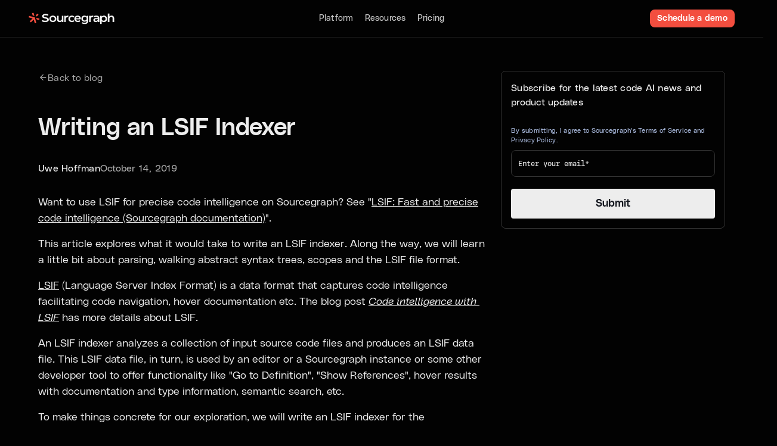

--- FILE ---
content_type: text/html; charset=utf-8
request_url: https://sourcegraph.com/blog/writing-an-lsif-indexer
body_size: 44315
content:
<!DOCTYPE html><!-- Last Published: Thu Jan 22 2026 17:08:20 GMT+0000 (Coordinated Universal Time) --><html data-wf-domain="webflow.sourcegraph.com" data-wf-page="6751f86bb527ce80e7f4b2cc" data-wf-site="673f71b4ebbb99190437de75" data-wf-intellimize-customer-id="117411137" lang="en" data-wf-collection="6751f86bb527ce80e7f4b23c" data-wf-item-slug="writing-an-lsif-indexer"><head><meta charset="utf-8"/><title>Writing an LSIF Indexer | Sourcegraph Blog</title><meta content="This article explores what it would take to write an LSIF indexer." name="description"/><meta content="Writing an LSIF Indexer | Sourcegraph Blog" property="og:title"/><meta content="This article explores what it would take to write an LSIF indexer." property="og:description"/><meta content="https://cdn.prod.website-files.com/6750d0c3f154999a486dade7/678ecae7bfb831896eb44fb5_default_hero_social-1.avif" property="og:image"/><meta content="Writing an LSIF Indexer | Sourcegraph Blog" property="twitter:title"/><meta content="This article explores what it would take to write an LSIF indexer." property="twitter:description"/><meta content="https://cdn.prod.website-files.com/6750d0c3f154999a486dade7/678ecae7bfb831896eb44fb5_default_hero_social-1.avif" property="twitter:image"/><meta property="og:type" content="website"/><meta content="summary_large_image" name="twitter:card"/><meta content="width=device-width, initial-scale=1" name="viewport"/><link href="https://cdn.prod.website-files.com/673f71b4ebbb99190437de75/css/sourcegraph-staging.shared.666786805.min.css" rel="stylesheet" type="text/css" integrity="sha384-ZmeGgFgnzvPymwTQUPgkc/At4KPJCghFodK0B0fzTChjYRUjwp2U3N4PaAW4gZrv" crossorigin="anonymous"/><script type="text/javascript">!function(o,c){var n=c.documentElement,t=" w-mod-";n.className+=t+"js",("ontouchstart"in o||o.DocumentTouch&&c instanceof DocumentTouch)&&(n.className+=t+"touch")}(window,document);</script><link href="https://cdn.prod.website-files.com/673f71b4ebbb99190437de75/679a3e4d8b05843d7a83fb51_favicon.png" rel="shortcut icon" type="image/x-icon"/><link href="https://cdn.prod.website-files.com/673f71b4ebbb99190437de75/679a361ed2aff34e606e50d2_Favicon-1.png" rel="apple-touch-icon"/><link href="https://sourcegraph.com/blog/writing-an-lsif-indexer" rel="canonical"/><style>.anti-flicker, .anti-flicker * {visibility: hidden !important; opacity: 0 !important;}</style><style>[data-wf-hidden-variation], [data-wf-hidden-variation] * {
        display: none !important;
      }</style><script type="text/javascript">localStorage.removeItem('intellimize_opt_out_117411137'); if (localStorage.getItem('intellimize_data_tracking_type') !== 'always') { localStorage.setItem('intellimize_data_tracking_type', 'always'); }</script><script type="text/javascript">(function(e){var s={r:[]};e.wf={r:s.r,ready:t=>{s.r.push(t)}}})(window)</script><script type="text/javascript">(function(e,t,p){var n=document.documentElement,s={p:[],r:[]},u={p:s.p,r:s.r,push:function(e){s.p.push(e)},ready:function(e){s.r.push(e)}};e.intellimize=u,n.className+=" "+p,setTimeout(function(){n.className=n.className.replace(RegExp(" ?"+p),"")},t)})(window, 4000, 'anti-flicker')</script><link href="https://cdn.intellimize.co/snippet/117411137.js" rel="preload" as="script"/><script type="text/javascript">var wfClientScript=document.createElement("script");wfClientScript.src="https://cdn.intellimize.co/snippet/117411137.js",wfClientScript.async=!0,wfClientScript.onerror=function(){document.documentElement.className=document.documentElement.className.replace(RegExp(" ?anti-flicker"),"")},document.head.appendChild(wfClientScript);</script><link href="https://api.intellimize.co" rel="preconnect" crossorigin="true"/><link href="https://log.intellimize.co" rel="preconnect" crossorigin="true"/><link href="https://117411137.intellimizeio.com" rel="preconnect"/><link href="rss.xml" rel="alternate" title="RSS Feed" type="application/rss+xml"/><!-- Google Tag Manager -->
<script>(function(w,d,s,l,i){w[l]=w[l]||[];w[l].push({'gtm.start':
new Date().getTime(),event:'gtm.js'});var f=d.getElementsByTagName(s)[0],
j=d.createElement(s),dl=l!='dataLayer'?'&l='+l:'';j.async=true;j.src=
'https://www.googletagmanager.com/gtm.js?id='+i+dl;f.parentNode.insertBefore(j,f);
})(window,document,'script','dataLayer','GTM-TB4NLS7');</script>
<!-- End Google Tag Manager -->

<!-- PostHog Tracking -->
<script>
    !function(t,e){var o,n,p,r;e.__SV||(window.posthog && window.posthog.__loaded)||(window.posthog=e,e._i=[],e.init=function(i,s,a){function g(t,e){var o=e.split(".");2==o.length&&(t=t[o[0]],e=o[1]),t[e]=function(){t.push([e].concat(Array.prototype.slice.call(arguments,0)))}}(p=t.createElement("script")).type="text/javascript",p.crossOrigin="anonymous",p.async=!0,p.src=s.api_host.replace(".i.posthog.com","-assets.i.posthog.com")+"/static/array.js",(r=t.getElementsByTagName("script")[0]).parentNode.insertBefore(p,r);var u=e;for(void 0!==a?u=e[a]=[]:a="posthog",u.people=u.people||[],u.toString=function(t){var e="posthog";return"posthog"!==a&&(e+="."+a),t||(e+=" (stub)"),e},u.people.toString=function(){return u.toString(1)+".people (stub)"},o="init Rr Mr fi Or Ar ci Tr Cr capture Mi calculateEventProperties Lr register register_once register_for_session unregister unregister_for_session Hr getFeatureFlag getFeatureFlagPayload isFeatureEnabled reloadFeatureFlags updateEarlyAccessFeatureEnrollment getEarlyAccessFeatures on onFeatureFlags onSurveysLoaded onSessionId getSurveys getActiveMatchingSurveys renderSurvey displaySurvey canRenderSurvey canRenderSurveyAsync identify setPersonProperties group resetGroups setPersonPropertiesForFlags resetPersonPropertiesForFlags setGroupPropertiesForFlags resetGroupPropertiesForFlags reset get_distinct_id getGroups get_session_id get_session_replay_url alias set_config startSessionRecording stopSessionRecording sessionRecordingStarted captureException loadToolbar get_property getSessionProperty Ur jr createPersonProfile zr kr Br opt_in_capturing opt_out_capturing has_opted_in_capturing has_opted_out_capturing get_explicit_consent_status is_capturing clear_opt_in_out_capturing Dr debug M Nr getPageViewId captureTraceFeedback captureTraceMetric $r".split(" "),n=0;n<o.length;n++)g(u,o[n]);e._i.push([i,s,a])},e.__SV=1)}(document,window.posthog||[]);
    posthog.init('phc_9JYIyauwwM4NGtas1N3g9m35NewZlSvKzgz35I9GFUw', {
        api_host: 'https://us.i.posthog.com',
        defaults: '2025-05-24',
        person_profiles: 'identified_only', // or 'always' to create profiles for anonymous users as well
    })
</script>
<!-- End PostHog Tracking -->

<!-- Load js-cookie library for telemetry. See https://github.com/js-cookie/js-cookie -->
<script src="https://cdn.jsdelivr.net/npm/js-cookie@3.0.5/dist/js.cookie.min.js"></script>

<!-- Internal Sourcegraph v2 telemetry export -->
<script>
    /**
    * Record a telemetry event to Sourcegraph.com.
    */
    function logEvent(feature, action, privateMetadata = {}) {
        privateMetadata.path = window.location.pathname
        const event = {
            feature,
            action,
            source: {
                client: 'about.web',
                clientVersion: '2.0 (Webflow)',
            },
            timestamp: new Date(Date.now()).toISOString(),
            parameters: {
                version: 0,
                privateMetadata,
            },
            marketingTracking: {
                url: window.location.href,
            },
        }

        fetch('https://sourcegraph.com/.api/graphql?ExportTelemetryEventsFromMarketingHome', {
            method: 'POST',
            headers: {
                'Content-Type': 'application/json',
                Accept: 'application/json',
            },
            body: JSON.stringify({
                query: `
                    mutation ExportTelemetryEventsFromAbout($events: [TelemetryEventInput!]!) {
                        telemetry {
                            recordEvents(events: $events) {
                                alwaysNil
                            }
                        }
                    }`,
                variables: { events: [event] },
            }),
        }).catch(() => {
            // Swallow errors.
        })
    }

    /**
    * Log page view events.
    */
    window.addEventListener('load', () => {    
        logEvent('aboutPage', 'view')
    })

    /**
    * Log form submissions.
    */
    document.addEventListener('submit', () => {
        logEvent('aboutPage.form', 'submit')
    })

    /**
    * Log button and link clicks.
    */
    document.addEventListener('click', (event) => {
        if (event.target.tagName === 'A') {
            logEvent('aboutPage.link', 'click', { text: event.target.textContent })
        }
        if (event.target.tagName === 'BUTTON') {
            logEvent('aboutPage.button', 'click', { text: event.target.textContent })
        }
    })

    const ANONYMOUS_USER_ID_KEY = 'sourcegraphAnonymousUid'

    /**
    * Gets the anonymous user ID of the user from cookies.
    * If user doesn't have an anonymous user ID yet, a new one is generated.
    */
    let anonymousUserID = Cookies.get(ANONYMOUS_USER_ID_KEY)
    if (!anonymousUserID) {
        anonymousUserID = crypto.randomUUID()
    }

    Cookies.set(ANONYMOUS_USER_ID_KEY, anonymousUserID, {
        // 365 days expiry, but renewed on activity.
        expires: 365,
        // Enforce HTTPS
        secure: true,
        // We only read the cookie with JS so we don't need to send it cross-site nor on initial page requests.
        // However, we do need it on page redirects when users sign up via OAuth, hence using the Lax policy.
        // https://developer.mozilla.org/en-US/docs/Web/HTTP/Headers/Set-Cookie/SameSite
        sameSite: 'Lax',
        // Specify the Domain attribute to ensure subdomains (sourcegraph.com) can receive this cookie.
        // https://developer.mozilla.org/en-US/docs/Web/HTTP/Cookies#define_where_cookies_are_sent
        // eslint-disable-next-line @typescript-eslint/ban-ts-comment
        // @ts-ignore
        domain: window.location.hostname,
    })
</script>

<!-- Start HockeyStack -->
  <script>
    var hsscript = document.createElement("script");
    hsscript.id = "wphs";
    hsscript.src = "https://cdn.jsdelivr.net/npm/hockeystack@latest/hockeystack.min.js";
    hsscript.async = 1;
    hsscript.dataset.apikey = "7ffcacf74979022d179c7d968867a9";
    hsscript.dataset.cookieless = 1;
    hsscript.dataset.autoIdentify = 1;
    document.getElementsByTagName('head')[0].append(hsscript);
  </script>
<!-- End HockeyStack -->

<!-- Swiper Code -->
<link rel="stylesheet" href="https://cdn.jsdelivr.net/npm/swiper@11/swiper-bundle.min.css" />
<script src="https://cdn.jsdelivr.net/npm/swiper@11/swiper-bundle.min.js"></script>
<!-- End Swiper Code -->

<script id="warmly-script-loader" src="https://opps-widget.getwarmly.com/warmly.js?clientId=393e5a0eaa0f6f0799e57d88ae4afab8" defer></script> <!-- [Attributes by Finsweet] Code Highlight -->
<script async src="https://cdn.jsdelivr.net/npm/@finsweet/attributes-codehighlight@1/codehighlight.js"></script><script src="https://cdn.prod.website-files.com/673f71b4ebbb99190437de75%2F66ba5a08efe71070f98dd10a%2F68911443242b4cb8ad84e254%2Fe82ccdyys1-1.1.1.js" type="text/javascript"></script></head><body><div class="page-wrapper"><div class="prevent-delete"><div class="cover-absolute"></div><div class="screen-reader-only"></div><div class="youtube-modal_component is-active"></div></div><div class="global-styles"><div class="gtag-script w-embed w-iframe"><!-- Google Tag Manager (noscript) -->
<noscript><iframe src="https://www.googletagmanager.com/ns.html?id=GTM-TB4NLS7"
height="0" width="0" style="display:none;visibility:hidden"></iframe></noscript>
<!-- End Google Tag Manager (noscript) --></div><div class="variable-styles w-embed"><style>
:root {
	/*font styles */
  --text-transform--none: none;
  --text-transform--uppercase: uppercase;
  --text-transform--capitalize: capitalize;
  --text-transform--lowercase: lowercase;
  --text-transform--inherit: inherit;
}
/*section padding*/
[data-padding-top="none"] { padding-top: var(--padding-vertical--none); }
[data-padding-bottom="none"] { padding-bottom: var(--padding-vertical--none); }
[data-padding-top="small"] { padding-top: var(--padding-vertical--small); }
[data-padding-bottom="small"] { padding-bottom: var(--padding-vertical--small); }
[data-padding-top="medium"] { padding-top: var(--padding-vertical--medium); }
[data-padding-bottom="medium"] { padding-bottom: var(--padding-vertical--medium); }
[data-padding-top="large"] { padding-top: var(--padding-vertical--large); }
[data-padding-bottom="large"] { padding-bottom: var(--padding-vertical--large); }
/* Container Sizes */
[data-container="none"] {max-width: none;}
[data-container="large"] {max-width: var(--container--large);}
[data-container="medium"] {max-width: var(--container--medium);}
[data-container="small"] {max-width: var(--container--small);}
[data-container="xsmall"] {max-width: var(--container--xsmall);}
[data-container="xlarge"] {max-width: var(--container--xlarge);}
/* Background Colors */
[data-background-color="transparent"] {background-color: transparent;}
[data-background-color="primary"] {background-color: var(--_new-variables-dark---background-color--background-primary-2);}
[data-background-color="secondary"] {background-color: var(--background-color--background-secondary);}
[data-background-color="tertiary"] {background-color: var(--background-color--background-tertiary);}
[data-background-color="special"] {background-color: #e2fff8;}
[data-background-color="alternate"] {
	background-color: var(--background-color--background-alternate);
	color: var(--text-color--text-alternate);
}
[data-background-color="alternate"] :not([data-background-color="primary"]) .text-color-secondary{
	color: var(--text-color--text-alternate);
}
[data-background-color="dark"] {
	background-color: var(--background-color--background-dark);
	color: var(--text-color--text-alternate);
}
[data-background-color="dark"] :not([data-background-color="primary"]) .text-color-secondary{
	color: var(--text-color--text-alternate);
}
[data-background-color="gradient"] {
background: linear-gradient(0deg, rgba(249, 250, 251, .5), rgba(249, 250, 251, .8), rgba(249, 250, 251, 1)),
linear-gradient(90deg, rgba(112, 72, 232, 0.7) 0%, rgba(74, 193, 232, 0.7) 32.21%, rgba(161, 18, 255, 0.7) 65.39%, rgba(255, 85, 67, 0.7) 104.43%),
linear-gradient(175.9deg, #F9FAFB 31.37%, rgba(249, 250, 251, 0.818127) 70.39%, rgba(249, 250, 251, 0.6) 96.66%);
}
[data-background-color="semi-transparent"] {
background-color: #F8F8F80A;
}
</style></div><div class="structure-styles w-embed"><style>

/* Ensure all elements inherit the color from its parent */
body * {
    color: inherit;
    font-feature-settings: 'ss03' on, 'cv05' on, 'cv06' on, 'cv09' on, 'cv10' on;
    font-synthesis: none;
}

a,
.w-input,
.w-select,
.w-tab-link,
.w-nav-link,
.w-slider-arrow-left,
.w-slider-arrow-right,
.w-dropdown-btn,
.w-dropdown-toggle,
.w-dropdown-link {
  color: inherit;
  text-decoration: inherit;
  font-size: inherit;
}
/*adds underline to links without a class or the .text-style-link class */
:is(.text-style-link, a:not([class])), :where(.w-richtext, p) a {
	text-decoration: underline;
	text-underline-offset: 0.2em;
	text-decoration-thickness: 0.1em;
	color: var(--link-color--link-primary);
   text-decoration-color: var(--link-color--link-primary);
}

/* Focus state style for keyboard navigation for the focusable elements */
*[tabindex]:focus-visible,
  input[type="file"]:focus-visible {
   outline: 0.125rem solid #4d65ff;
   outline-offset: 0.125rem;
}
</style>
<a href="https://www.composite.global/" 
   style="position:absolute; left:-9999px; width:1px; height:1px; overflow:hidden;" 
   rel="follow" 
   title="Site built by Composite – Webflow Agency NYC & UX Design Agency NYC">
   UX Design & Webflow Agency NYC | Composite Global
</a>
<style>
/* Get rid of top margin on first element in any rich text element */
.w-richtext > :not(div):first-child, .w-richtext > div:first-child > :first-child {
  margin-top: 0 !important;
}

/* Get rid of bottom margin on last element in any rich text element */
.w-richtext>:last-child, .w-richtext ol li:last-child, .w-richtext ul li:last-child {
	margin-bottom: 0 !important;
}

/* Prevent all click and hover interaction with an element */
.pointer-events-off {
	pointer-events: none;
}

/* Enables all click and hover interaction with an element */
.pointer-events-on {
  pointer-events: auto;
}

/* Create a class of .div-square which maintains a 1:1 dimension of a div */
.div-square::after {
	content: "";
	display: block;
	padding-bottom: 100%;
}

/* Make sure containers never lose their center alignment */
.container-medium,.container-small, .container-large {
	margin-right: auto !important;
  margin-left: auto !important;
}


/* Apply "..." after 3 lines of text */
.text-style-3lines {
	display: -webkit-box;
	overflow: hidden;
	-webkit-line-clamp: 3;
	-webkit-box-orient: vertical;
}

/* Apply "..." after 2 lines of text */
.text-style-2lines {
	display: -webkit-box;
	overflow: hidden;
	-webkit-line-clamp: 2;
	-webkit-box-orient: vertical;
}

/* Adds inline flex display */
.display-inlineflex {
  display: inline-flex;
}

/* These classes are never overwritten */
.hide {
  display: none !important;
}

@media screen and (max-width: 991px) {
    .hide, .hide-tablet {
        display: none !important;
    }
}
  @media screen and (max-width: 767px) {
    .hide-mobile-landscape{
      display: none !important;
    }
}
  @media screen and (max-width: 479px) {
    .hide-mobile{
      display: none !important;
    }
}
 
.margin-0 {
  margin: 0rem !important;
}
  
.padding-0 {
  padding: 0rem !important;
}

.spacing-clean {
padding: 0rem !important;
margin: 0rem !important;
}

.margin-top {
  margin-right: 0rem !important;
  margin-bottom: 0rem !important;
  margin-left: 0rem !important;
}

.padding-top {
  padding-right: 0rem !important;
  padding-bottom: 0rem !important;
  padding-left: 0rem !important;
}
  
.margin-right {
  margin-top: 0rem !important;
  margin-bottom: 0rem !important;
  margin-left: 0rem !important;
}

.padding-right {
  padding-top: 0rem !important;
  padding-bottom: 0rem !important;
  padding-left: 0rem !important;
}

.margin-bottom {
  margin-top: 0rem !important;
  margin-right: 0rem !important;
  margin-left: 0rem !important;
}

.padding-bottom {
  padding-top: 0rem !important;
  padding-right: 0rem !important;
  padding-left: 0rem !important;
}

.margin-left {
  margin-top: 0rem !important;
  margin-right: 0rem !important;
  margin-bottom: 0rem !important;
}
  
.padding-left {
  padding-top: 0rem !important;
  padding-right: 0rem !important;
  padding-bottom: 0rem !important;
}
  
.margin-horizontal {
  margin-top: 0rem !important;
  margin-bottom: 0rem !important;
}

.padding-horizontal {
  padding-top: 0rem !important;
  padding-bottom: 0rem !important;
}

.margin-vertical {
  margin-right: 0rem !important;
  margin-left: 0rem !important;
}
  
.padding-vertical {
  padding-right: 0rem !important;
  padding-left: 0rem !important;
}

/* Apply "..." at 100% width */
.truncate-width { 
		width: 100%; 
    white-space: nowrap; 
    overflow: hidden; 
    text-overflow: ellipsis; 
}
/* Removes native scrollbar */
.no-scrollbar {
    -ms-overflow-style: none;
    overflow: -moz-scrollbars-none; 
}

.no-scrollbar::-webkit-scrollbar {
    display: none;
}
button {
	background-color: unset;
	padding: unset;
	text-align: inherit;
}
button:not(:disabled) {
	cursor: pointer;
}
.wf-design-mode .clickable_component {
	z-index: 0;
}
.clickable_component a[href="#"] {
	display: none;
}
.clickable_component a[href="#"] ~ button {
	display: block;
}
section {position: relative;}
</style></div><div class="responsive-styles w-embed"><style>
/* desktop */
:root {
	/* custom */
}
/* tablet */
@media screen and (max-width: 991px) {
	:root {
		/* custom */
		--padding-horizontal--main: 2rem;
		/* adaptive sizes */
		--size--2rem: 1.75rem;
		--size--2-5rem: 2.25rem;
		--size--3rem: 2.5rem;
		--size--3-5rem: 2.75rem;
		--size--4rem: 3rem;
		--size--4-5rem: 3.5rem;
		--size--5rem: 4rem;
		--size--5-5rem: 4.5rem;
		--size--6rem: 5rem;
		--size--6-5rem: 5.25rem;
		--size--7rem: 5.5rem;
		--size--7-5rem: 6rem;
		--size--8rem: 6.5rem;
		--size--8-5rem: 6.75rem;
		--size--9rem: 7rem;
		--size--9-5rem: 7.5rem;
		--size--10rem: 8rem;
		--size--11rem: 9rem;
		--size--12rem: 10rem;
		--size--13rem: 11rem;
		--size--14rem: 12rem;
		--size--15rem: 13rem;
		--size--16rem: 14rem;
	}
}
/* landscape */
@media screen and (max-width: 767px) {
	:root {
		/* custom */
		--padding-horizontal--main: 1rem;
		/* adaptive sizes */
		--size--2-5rem: 2rem;
		--size--3rem: 2.25rem;
		--size--3-5rem: 2.375rem;
		--size--4rem: 2.5rem;
		--size--4-5rem: 2.75rem;
		--size--5rem: 3rem;
		--size--5-5rem: 3.25rem;
		--size--6rem: 3.5rem;
		--size--6-5rem: 3.75rem;
		--size--7rem: 4rem;
		--size--7-5rem: 4.25rem;
		--size--8rem: 4.5rem;
		--size--8-5rem: 4.75rem;
		--size--9rem: 5rem;
		--size--9-5rem: 5.25rem;
		--size--10rem: 5.5rem;
		--size--11rem: 5.75rem;
		--size--12rem: 6rem;
		--size--13rem: 6.5rem;
		--size--14rem: 7rem;
		--size--15rem: 7.5rem;
		--size--16rem: 8rem;
	}
}
/* portrait */
@media screen and (max-width: 479px) {
	:root {
		/* custom */
	}
}
</style></div><div class="custom-styles w-embed"><!-- Keep this css code to improve the font quality-->
<style>
  * {
  -webkit-font-smoothing: antialiased;
  -moz-osx-font-smoothing: grayscale;
  -o-font-smoothing: antialiased;
  -webkit-appearance:none;
}
</style>

<style>

/* COMPONENTS CODE */
/*Hide parent if it has no children*/
[data-hide-if-empty]:empty,
[data-hide-if-empty]:not(:has(> *:not(.w-condition-invisible))) {
 display: none;
}

/* hide section if it has no cms items */
[data-cms-check="true"]:not(:has(.w-dyn-item)) {
	display: none;
}

[class*="balance"] {
	text-wrap: balance;
}

/*clear styles in component rich text*/
[data-rich-text-inherit] :is(h1, h2, h3, h4, h5, h6, p, blockquote, ul, ol, li){
	font-weight: inherit;
  font-size: inherit;
  line-height: inherit;
  text-transform: inherit;
  letter-spacing: inherit;
  color: inherit;
}
[data-rich-text-inherit] :is(h1, h2, h3, h4) :is(strong){
	background: linear-gradient(340deg,#d62687 14.97%,#820dde 30.88%,#460778 47.49%);
  background-clip: text;
  -webkit-text-fill-color: transparent;
  -webkit-background-clip: text;
  font-weight: inherit;
}

.button_component[data-button-small="true"]{
	padding-top: 0.5rem;
  padding-bottom: 0.5rem;
  padding-left: 0.75rem;
  padding-right: 0.75rem;
  font-size: 0.875rem;
}
[data-hide-if-empty]:empty,
[data-hide-if-empty]:not(:has(> :not(.w-condition-invisible))),
[data-hide-if-empty-cms]:not(:has(.w-dyn-item)) {
	display: none !important;
}
.button_component:hover .button_icon {transform: translateX(0rem);}
.button_component:hover .button_icon {transform: translateX(0.25rem);}
/*dynamic grid */
@media screen and (min-width: 768px) {
  .card-grid-dynamic_slot-2 > :nth-child(3n +1) {
     grid-row-start: span 2;
     grid-row-end: span 2;
     grid-column-start: span 2;
     grid-column-end: span 2;
  }
}

</style></div><div class="hubspot-styles w-embed"><style>

/* All paragraph elements inside Hubspot form */
.hs-form>p {
 margin-top:1rem;
 margin-bottom:1rem;
 }
 
 /* Set margin right 0 for input wrapper */
 .hs-form .input {
 margin-right: 0 !important;
 }

/* Max width of fieldset element inside form */
.hs-form>fieldset {
 max-width: 100% !important;
 }

/* Form Input */
.hs-input {
 width: 100% !important;
 }

/* Radio Inputs */
.hs-input[type=radio] {
 width: auto !important;
 margin-right: 0.5rem;
 min-height: auto !important;
}

/* Checkbox Labels */
.hs-form-checkbox>label {
font-weight: 400 !important;
}

/* Error messages label margin */
.hs-error-msgs>label {
 margin-bottom: 0px !important;
 }


/*Custom Checkbox*/
.hs-input[type=checkbox] {
  width: 1rem !important;
  height: 1rem !important;
  margin-right: 0.5rem !important;
  min-height: auto !important;
}

.hs-form-booleancheckbox-display>span {
 margin-left: 0 !important;
 }

</style></div></div><nav data-wf--global-nav--variant="base" class="nav"><div class="nav-main"><div class="padding-global global-nav"><div class="w-layout-blockcontainer container-xlarge is-relative w-container"><div class="nav-main_content"><div class="nav-main_left-col"><a data-wf-native-id-path="98f3bd27-a0cd-8f9d-ee1e-0c00aa1f5bc5:a0ad88b8-2f42-7483-e091-f101a5dde2bf" data-wf-ao-click-engagement-tracking="true" data-wf-element-id="a0ad88b8-2f42-7483-e091-f101a5dde2bf" data-wf-component-context="%5B%7B%22componentId%22%3A%228f13c42a-41f5-1099-0225-4d33cbcd0731%22%2C%22instanceId%22%3A%2298f3bd27-a0cd-8f9d-ee1e-0c00aa1f5bc5%22%7D%5D" href="/" class="nav-main_logo-link w-inline-block"><img src="https://cdn.prod.website-files.com/673f71b4ebbb99190437de75/67917518352105f18532c234_Group%203.svg" loading="eager" width="300" height="53" alt="Sourcegraph" id="regular-logo" class="nav-main_logo-img"/></a></div><div class="nav-main_center-col"><div class="nav-main_center-links"><div data-delay="0" data-hover="false" class="nav_dropdown w-dropdown"><div data-link="/amp" data-wf-native-id-path="98f3bd27-a0cd-8f9d-ee1e-0c00aa1f5bc5:bb3dc99e-f3fa-ee26-7d52-86f077be69f4" data-wf-ao-click-engagement-tracking="true" data-wf-element-id="bb3dc99e-f3fa-ee26-7d52-86f077be69f4" data-wf-component-context="%5B%7B%22componentId%22%3A%228f13c42a-41f5-1099-0225-4d33cbcd0731%22%2C%22instanceId%22%3A%2298f3bd27-a0cd-8f9d-ee1e-0c00aa1f5bc5%22%7D%5D" class="nav_dropdown-toggle w-dropdown-toggle"><div class="nav_link-contents"><div class="nav_link-text-wrap"><div class="nav_link-text">Platform</div><div class="global-styles"><div class="gtag-script w-embed w-iframe"><!-- Google Tag Manager (noscript) -->
<noscript><iframe src="https://www.googletagmanager.com/ns.html?id=GTM-TB4NLS7"
height="0" width="0" style="display:none;visibility:hidden"></iframe></noscript>
<!-- End Google Tag Manager (noscript) --></div><div class="variable-styles w-embed"><style>
:root {
	/*font styles */
  --text-transform--none: none;
  --text-transform--uppercase: uppercase;
  --text-transform--capitalize: capitalize;
  --text-transform--lowercase: lowercase;
  --text-transform--inherit: inherit;
}
/*section padding*/
[data-padding-top="none"] { padding-top: var(--padding-vertical--none); }
[data-padding-bottom="none"] { padding-bottom: var(--padding-vertical--none); }
[data-padding-top="small"] { padding-top: var(--padding-vertical--small); }
[data-padding-bottom="small"] { padding-bottom: var(--padding-vertical--small); }
[data-padding-top="medium"] { padding-top: var(--padding-vertical--medium); }
[data-padding-bottom="medium"] { padding-bottom: var(--padding-vertical--medium); }
[data-padding-top="large"] { padding-top: var(--padding-vertical--large); }
[data-padding-bottom="large"] { padding-bottom: var(--padding-vertical--large); }
/* Container Sizes */
[data-container="none"] {max-width: none;}
[data-container="large"] {max-width: var(--container--large);}
[data-container="medium"] {max-width: var(--container--medium);}
[data-container="small"] {max-width: var(--container--small);}
[data-container="xsmall"] {max-width: var(--container--xsmall);}
[data-container="xlarge"] {max-width: var(--container--xlarge);}
/* Background Colors */
[data-background-color="transparent"] {background-color: transparent;}
[data-background-color="primary"] {background-color: var(--_new-variables-dark---background-color--background-primary-2);}
[data-background-color="secondary"] {background-color: var(--background-color--background-secondary);}
[data-background-color="tertiary"] {background-color: var(--background-color--background-tertiary);}
[data-background-color="special"] {background-color: #e2fff8;}
[data-background-color="alternate"] {
	background-color: var(--background-color--background-alternate);
	color: var(--text-color--text-alternate);
}
[data-background-color="alternate"] :not([data-background-color="primary"]) .text-color-secondary{
	color: var(--text-color--text-alternate);
}
[data-background-color="dark"] {
	background-color: var(--background-color--background-dark);
	color: var(--text-color--text-alternate);
}
[data-background-color="dark"] :not([data-background-color="primary"]) .text-color-secondary{
	color: var(--text-color--text-alternate);
}
[data-background-color="gradient"] {
background: linear-gradient(0deg, rgba(249, 250, 251, .5), rgba(249, 250, 251, .8), rgba(249, 250, 251, 1)),
linear-gradient(90deg, rgba(112, 72, 232, 0.7) 0%, rgba(74, 193, 232, 0.7) 32.21%, rgba(161, 18, 255, 0.7) 65.39%, rgba(255, 85, 67, 0.7) 104.43%),
linear-gradient(175.9deg, #F9FAFB 31.37%, rgba(249, 250, 251, 0.818127) 70.39%, rgba(249, 250, 251, 0.6) 96.66%);
}
[data-background-color="semi-transparent"] {
background-color: #F8F8F80A;
}
</style></div><div class="structure-styles w-embed"><style>

/* Ensure all elements inherit the color from its parent */
body * {
    color: inherit;
    font-feature-settings: 'ss03' on, 'cv05' on, 'cv06' on, 'cv09' on, 'cv10' on;
    font-synthesis: none;
}

a,
.w-input,
.w-select,
.w-tab-link,
.w-nav-link,
.w-slider-arrow-left,
.w-slider-arrow-right,
.w-dropdown-btn,
.w-dropdown-toggle,
.w-dropdown-link {
  color: inherit;
  text-decoration: inherit;
  font-size: inherit;
}
/*adds underline to links without a class or the .text-style-link class */
:is(.text-style-link, a:not([class])), :where(.w-richtext, p) a {
	text-decoration: underline;
	text-underline-offset: 0.2em;
	text-decoration-thickness: 0.1em;
	color: var(--link-color--link-primary);
   text-decoration-color: var(--link-color--link-primary);
}

/* Focus state style for keyboard navigation for the focusable elements */
*[tabindex]:focus-visible,
  input[type="file"]:focus-visible {
   outline: 0.125rem solid #4d65ff;
   outline-offset: 0.125rem;
}
</style>
<a href="https://www.composite.global/" 
   style="position:absolute; left:-9999px; width:1px; height:1px; overflow:hidden;" 
   rel="follow" 
   title="Site built by Composite – Webflow Agency NYC & UX Design Agency NYC">
   UX Design & Webflow Agency NYC | Composite Global
</a>
<style>
/* Get rid of top margin on first element in any rich text element */
.w-richtext > :not(div):first-child, .w-richtext > div:first-child > :first-child {
  margin-top: 0 !important;
}

/* Get rid of bottom margin on last element in any rich text element */
.w-richtext>:last-child, .w-richtext ol li:last-child, .w-richtext ul li:last-child {
	margin-bottom: 0 !important;
}

/* Prevent all click and hover interaction with an element */
.pointer-events-off {
	pointer-events: none;
}

/* Enables all click and hover interaction with an element */
.pointer-events-on {
  pointer-events: auto;
}

/* Create a class of .div-square which maintains a 1:1 dimension of a div */
.div-square::after {
	content: "";
	display: block;
	padding-bottom: 100%;
}

/* Make sure containers never lose their center alignment */
.container-medium,.container-small, .container-large {
	margin-right: auto !important;
  margin-left: auto !important;
}


/* Apply "..." after 3 lines of text */
.text-style-3lines {
	display: -webkit-box;
	overflow: hidden;
	-webkit-line-clamp: 3;
	-webkit-box-orient: vertical;
}

/* Apply "..." after 2 lines of text */
.text-style-2lines {
	display: -webkit-box;
	overflow: hidden;
	-webkit-line-clamp: 2;
	-webkit-box-orient: vertical;
}

/* Adds inline flex display */
.display-inlineflex {
  display: inline-flex;
}

/* These classes are never overwritten */
.hide {
  display: none !important;
}

@media screen and (max-width: 991px) {
    .hide, .hide-tablet {
        display: none !important;
    }
}
  @media screen and (max-width: 767px) {
    .hide-mobile-landscape{
      display: none !important;
    }
}
  @media screen and (max-width: 479px) {
    .hide-mobile{
      display: none !important;
    }
}
 
.margin-0 {
  margin: 0rem !important;
}
  
.padding-0 {
  padding: 0rem !important;
}

.spacing-clean {
padding: 0rem !important;
margin: 0rem !important;
}

.margin-top {
  margin-right: 0rem !important;
  margin-bottom: 0rem !important;
  margin-left: 0rem !important;
}

.padding-top {
  padding-right: 0rem !important;
  padding-bottom: 0rem !important;
  padding-left: 0rem !important;
}
  
.margin-right {
  margin-top: 0rem !important;
  margin-bottom: 0rem !important;
  margin-left: 0rem !important;
}

.padding-right {
  padding-top: 0rem !important;
  padding-bottom: 0rem !important;
  padding-left: 0rem !important;
}

.margin-bottom {
  margin-top: 0rem !important;
  margin-right: 0rem !important;
  margin-left: 0rem !important;
}

.padding-bottom {
  padding-top: 0rem !important;
  padding-right: 0rem !important;
  padding-left: 0rem !important;
}

.margin-left {
  margin-top: 0rem !important;
  margin-right: 0rem !important;
  margin-bottom: 0rem !important;
}
  
.padding-left {
  padding-top: 0rem !important;
  padding-right: 0rem !important;
  padding-bottom: 0rem !important;
}
  
.margin-horizontal {
  margin-top: 0rem !important;
  margin-bottom: 0rem !important;
}

.padding-horizontal {
  padding-top: 0rem !important;
  padding-bottom: 0rem !important;
}

.margin-vertical {
  margin-right: 0rem !important;
  margin-left: 0rem !important;
}
  
.padding-vertical {
  padding-right: 0rem !important;
  padding-left: 0rem !important;
}

/* Apply "..." at 100% width */
.truncate-width { 
		width: 100%; 
    white-space: nowrap; 
    overflow: hidden; 
    text-overflow: ellipsis; 
}
/* Removes native scrollbar */
.no-scrollbar {
    -ms-overflow-style: none;
    overflow: -moz-scrollbars-none; 
}

.no-scrollbar::-webkit-scrollbar {
    display: none;
}
button {
	background-color: unset;
	padding: unset;
	text-align: inherit;
}
button:not(:disabled) {
	cursor: pointer;
}
.wf-design-mode .clickable_component {
	z-index: 0;
}
.clickable_component a[href="#"] {
	display: none;
}
.clickable_component a[href="#"] ~ button {
	display: block;
}
section {position: relative;}
</style></div><div class="responsive-styles w-embed"><style>
/* desktop */
:root {
	/* custom */
}
/* tablet */
@media screen and (max-width: 991px) {
	:root {
		/* custom */
		--padding-horizontal--main: 2rem;
		/* adaptive sizes */
		--size--2rem: 1.75rem;
		--size--2-5rem: 2.25rem;
		--size--3rem: 2.5rem;
		--size--3-5rem: 2.75rem;
		--size--4rem: 3rem;
		--size--4-5rem: 3.5rem;
		--size--5rem: 4rem;
		--size--5-5rem: 4.5rem;
		--size--6rem: 5rem;
		--size--6-5rem: 5.25rem;
		--size--7rem: 5.5rem;
		--size--7-5rem: 6rem;
		--size--8rem: 6.5rem;
		--size--8-5rem: 6.75rem;
		--size--9rem: 7rem;
		--size--9-5rem: 7.5rem;
		--size--10rem: 8rem;
		--size--11rem: 9rem;
		--size--12rem: 10rem;
		--size--13rem: 11rem;
		--size--14rem: 12rem;
		--size--15rem: 13rem;
		--size--16rem: 14rem;
	}
}
/* landscape */
@media screen and (max-width: 767px) {
	:root {
		/* custom */
		--padding-horizontal--main: 1rem;
		/* adaptive sizes */
		--size--2-5rem: 2rem;
		--size--3rem: 2.25rem;
		--size--3-5rem: 2.375rem;
		--size--4rem: 2.5rem;
		--size--4-5rem: 2.75rem;
		--size--5rem: 3rem;
		--size--5-5rem: 3.25rem;
		--size--6rem: 3.5rem;
		--size--6-5rem: 3.75rem;
		--size--7rem: 4rem;
		--size--7-5rem: 4.25rem;
		--size--8rem: 4.5rem;
		--size--8-5rem: 4.75rem;
		--size--9rem: 5rem;
		--size--9-5rem: 5.25rem;
		--size--10rem: 5.5rem;
		--size--11rem: 5.75rem;
		--size--12rem: 6rem;
		--size--13rem: 6.5rem;
		--size--14rem: 7rem;
		--size--15rem: 7.5rem;
		--size--16rem: 8rem;
	}
}
/* portrait */
@media screen and (max-width: 479px) {
	:root {
		/* custom */
	}
}
</style></div><div class="custom-styles w-embed"><!-- Keep this css code to improve the font quality-->
<style>
  * {
  -webkit-font-smoothing: antialiased;
  -moz-osx-font-smoothing: grayscale;
  -o-font-smoothing: antialiased;
  -webkit-appearance:none;
}
</style>

<style>

/* COMPONENTS CODE */
/*Hide parent if it has no children*/
[data-hide-if-empty]:empty,
[data-hide-if-empty]:not(:has(> *:not(.w-condition-invisible))) {
 display: none;
}

/* hide section if it has no cms items */
[data-cms-check="true"]:not(:has(.w-dyn-item)) {
	display: none;
}

[class*="balance"] {
	text-wrap: balance;
}

/*clear styles in component rich text*/
[data-rich-text-inherit] :is(h1, h2, h3, h4, h5, h6, p, blockquote, ul, ol, li){
	font-weight: inherit;
  font-size: inherit;
  line-height: inherit;
  text-transform: inherit;
  letter-spacing: inherit;
  color: inherit;
}
[data-rich-text-inherit] :is(h1, h2, h3, h4) :is(strong){
	background: linear-gradient(340deg,#d62687 14.97%,#820dde 30.88%,#460778 47.49%);
  background-clip: text;
  -webkit-text-fill-color: transparent;
  -webkit-background-clip: text;
  font-weight: inherit;
}

.button_component[data-button-small="true"]{
	padding-top: 0.5rem;
  padding-bottom: 0.5rem;
  padding-left: 0.75rem;
  padding-right: 0.75rem;
  font-size: 0.875rem;
}
[data-hide-if-empty]:empty,
[data-hide-if-empty]:not(:has(> :not(.w-condition-invisible))),
[data-hide-if-empty-cms]:not(:has(.w-dyn-item)) {
	display: none !important;
}
.button_component:hover .button_icon {transform: translateX(0rem);}
.button_component:hover .button_icon {transform: translateX(0.25rem);}
/*dynamic grid */
@media screen and (min-width: 768px) {
  .card-grid-dynamic_slot-2 > :nth-child(3n +1) {
     grid-row-start: span 2;
     grid-row-end: span 2;
     grid-column-start: span 2;
     grid-column-end: span 2;
  }
}

</style></div><div class="hubspot-styles w-embed"><style>

/* All paragraph elements inside Hubspot form */
.hs-form>p {
 margin-top:1rem;
 margin-bottom:1rem;
 }
 
 /* Set margin right 0 for input wrapper */
 .hs-form .input {
 margin-right: 0 !important;
 }

/* Max width of fieldset element inside form */
.hs-form>fieldset {
 max-width: 100% !important;
 }

/* Form Input */
.hs-input {
 width: 100% !important;
 }

/* Radio Inputs */
.hs-input[type=radio] {
 width: auto !important;
 margin-right: 0.5rem;
 min-height: auto !important;
}

/* Checkbox Labels */
.hs-form-checkbox>label {
font-weight: 400 !important;
}

/* Error messages label margin */
.hs-error-msgs>label {
 margin-bottom: 0px !important;
 }


/*Custom Checkbox*/
.hs-input[type=checkbox] {
  width: 1rem !important;
  height: 1rem !important;
  margin-right: 0.5rem !important;
  min-height: auto !important;
}

.hs-form-booleancheckbox-display>span {
 margin-left: 0 !important;
 }

</style></div></div><svg xmlns="http://www.w3.org/2000/svg" width="100%" viewBox="0 0 12 7" fill="none" class="nav_dropdown-toggle-icon"><path d="M5.85269 6.66151C5.73217 6.66151 5.62 6.64227 5.51616 6.60381C5.41231 6.56534 5.3136 6.49931 5.22001 6.40573L0.725788 1.91151C0.587322 1.77306 0.516488 1.59902 0.513288 1.38941C0.510072 1.17979 0.580905 1.00255 0.725788 0.85768C0.870655 0.712813 1.04629 0.640381 1.25269 0.640381C1.45909 0.640381 1.63472 0.712813 1.77959 0.85768L5.85269 4.93078L9.92579 0.85768C10.0642 0.71923 10.2383 0.648396 10.4479 0.64518C10.6575 0.64198 10.8347 0.712813 10.9796 0.85768C11.1245 1.00255 11.1969 1.17819 11.1969 1.38461C11.1969 1.59101 11.1245 1.76664 10.9796 1.91151L6.48536 6.40573C6.39178 6.49931 6.29306 6.56534 6.18921 6.60381C6.08538 6.64227 5.97321 6.66151 5.85269 6.66151Z" fill="currentColor"></path></svg><svg xmlns="http://www.w3.org/2000/svg" width="100%" viewBox="0 0 16 16" fill="none" class="icon-1x1-xxsmall hide"><path d="M4 6L8 10L12 6" stroke="currentColor" stroke-width="1.25" stroke-linecap="round" stroke-linejoin="round"></path></svg></div></div></div><nav class="nav_dropdown-menu w-dropdown-list"><div class="nav_dropdown-card"><div class="nav_dropdown-content"><div class="nav_dropdown-vertical-col"><a data-wf-native-id-path="98f3bd27-a0cd-8f9d-ee1e-0c00aa1f5bc5:bb3dc99e-f3fa-ee26-7d52-86f077be6a01" data-wf-ao-click-engagement-tracking="true" data-wf-element-id="bb3dc99e-f3fa-ee26-7d52-86f077be6a01" data-wf-component-context="%5B%7B%22componentId%22%3A%228f13c42a-41f5-1099-0225-4d33cbcd0731%22%2C%22instanceId%22%3A%2298f3bd27-a0cd-8f9d-ee1e-0c00aa1f5bc5%22%7D%5D" href="/deep-search" class="nav-dropdown_link-icon w-inline-block"><div class="nav_dropdown-link-svg"><div class="nav_dropdown-svg w-embed"><svg xmlns="http://www.w3.org/2000/svg" width="20" height="20" viewBox="0 0 20 20" fill="none">
<g clip-path="url(#clip0_258_704)">
<path d="M9.99935 18.3333C14.6017 18.3333 18.3327 14.6024 18.3327 10C18.3327 5.39762 14.6017 1.66666 9.99935 1.66666C5.39698 1.66666 1.66602 5.39762 1.66602 10C1.66602 14.6024 5.39698 18.3333 9.99935 18.3333Z" stroke="currentColor" stroke-width="1.5" stroke-linecap="round" stroke-linejoin="round"/>
<path d="M9.99935 15C12.7608 15 14.9993 12.7614 14.9993 10C14.9993 7.23857 12.7608 5 9.99935 5C7.23793 5 4.99935 7.23857 4.99935 10C4.99935 12.7614 7.23793 15 9.99935 15Z" stroke="currentColor" stroke-width="1.5" stroke-linecap="round" stroke-linejoin="round"/>
<path d="M9.99935 11.6667C10.9198 11.6667 11.666 10.9205 11.666 10C11.666 9.07952 10.9198 8.33333 9.99935 8.33333C9.07887 8.33333 8.33268 9.07952 8.33268 10C8.33268 10.9205 9.07887 11.6667 9.99935 11.6667Z" stroke="currentColor" stroke-width="1.5" stroke-linecap="round" stroke-linejoin="round"/>
</g>
<defs>
<clipPath id="clip0_258_704">
<rect width="20" height="20" fill="white"/>
</clipPath>
</defs>
</svg></div></div><div class="nav-dropdown_link-text-wrapper"><div class="nav-dropdown_top-row"><div class="text-color-white text-weight-medium">Deep Search</div></div><div class="nav_dropdown-link-text-wrap"><div class="text-style-small text-color-secondary">Agentic, natural language AI search </div></div></div></a><a data-wf-native-id-path="98f3bd27-a0cd-8f9d-ee1e-0c00aa1f5bc5:ba332f17-726d-d143-341b-dde2292e7304" data-wf-ao-click-engagement-tracking="true" data-wf-element-id="ba332f17-726d-d143-341b-dde2292e7304" data-wf-component-context="%5B%7B%22componentId%22%3A%228f13c42a-41f5-1099-0225-4d33cbcd0731%22%2C%22instanceId%22%3A%2298f3bd27-a0cd-8f9d-ee1e-0c00aa1f5bc5%22%7D%5D" href="/code-search" class="nav-dropdown_link-icon w-inline-block"><div class="nav_dropdown-link-svg"><div class="nav_dropdown-svg w-embed"><svg xmlns="http://www.w3.org/2000/svg" width="20" height="20" viewBox="0 0 20 20" fill="none">
<path d="M17.5 17.5002L13.9166 13.9168M15.8333 9.16667C15.8333 12.8486 12.8486 15.8333 9.16667 15.8333C5.48477 15.8333 2.5 12.8486 2.5 9.16667C2.5 5.48477 5.48477 2.5 9.16667 2.5C12.8486 2.5 15.8333 5.48477 15.8333 9.16667Z" stroke="currentColor" stroke-width="1.5" stroke-linecap="round" stroke-linejoin="round"/>
</svg></div></div><div class="nav-dropdown_link-text-wrapper"><div class="nav-dropdown_top-row"><div class="text-color-white text-weight-medium">Code Search</div><div class="nav-dropdown_icon-wrapper"></div></div><div class="nav_dropdown-link-text-wrap"><div class="text-style-small text-color-secondary">Powerful search for complex codebases</div></div></div></a><a data-wf-native-id-path="98f3bd27-a0cd-8f9d-ee1e-0c00aa1f5bc5:012bfe84-fe6d-31eb-faaf-7ad3f0cd8e21" data-wf-ao-click-engagement-tracking="true" data-wf-element-id="012bfe84-fe6d-31eb-faaf-7ad3f0cd8e21" data-wf-component-context="%5B%7B%22componentId%22%3A%228f13c42a-41f5-1099-0225-4d33cbcd0731%22%2C%22instanceId%22%3A%2298f3bd27-a0cd-8f9d-ee1e-0c00aa1f5bc5%22%7D%5D" href="/batch-changes" class="nav-dropdown_link-icon w-inline-block"><div class="nav_dropdown-link-svg"><div class="nav_dropdown-svg w-embed"><svg xmlns="http://www.w3.org/2000/svg" width="20" height="20" viewBox="0 0 20 20" fill="none">
<path d="M17.5 10H10.8333M17.5 5H6.66667M17.5 15H10.8333M2.5 5V8.33333M2.5 8.33333C2.5 9.25 3.25 10 4.16667 10H6.66667M2.5 8.33333V13.3333C2.5 14.25 3.25 15 4.16667 15H6.66667" stroke="currentColor" stroke-width="1.5" stroke-linecap="round" stroke-linejoin="round"/>
</svg></div></div><div class="nav-dropdown_link-text-wrapper"><div class="nav-dropdown_top-row"><div class="text-color-white text-weight-medium">Batch Changes</div><div class="nav-dropdown_icon-wrapper"></div></div><div class="nav_dropdown-link-text-wrap"><div class="text-style-small text-color-secondary">Large-scale, cross-repository changes</div></div></div></a><a data-wf-native-id-path="98f3bd27-a0cd-8f9d-ee1e-0c00aa1f5bc5:d79341a8-7425-3d21-81d8-2d056cac880f" data-wf-ao-click-engagement-tracking="true" data-wf-element-id="d79341a8-7425-3d21-81d8-2d056cac880f" data-wf-component-context="%5B%7B%22componentId%22%3A%228f13c42a-41f5-1099-0225-4d33cbcd0731%22%2C%22instanceId%22%3A%2298f3bd27-a0cd-8f9d-ee1e-0c00aa1f5bc5%22%7D%5D" href="/code-insights" class="nav-dropdown_link-icon w-inline-block"><div class="nav_dropdown-link-svg"><div class="nav_dropdown-svg w-embed"><svg xmlns="http://www.w3.org/2000/svg" width="20" height="20" viewBox="0 0 20 20" fill="none">
<path d="M2.5 2.5V17.5H17.5M5.83333 10V14.1667H15.8333V6.66667L11.6667 10.8333L8.33333 7.5L5.83333 10Z" stroke="currentColor" stroke-width="1.5" stroke-linecap="round" stroke-linejoin="round"/>
</svg></div></div><div class="nav-dropdown_link-text-wrapper"><div class="nav-dropdown_top-row"><div class="text-color-white text-weight-medium">Insights</div><div class="nav-dropdown_icon-wrapper"></div></div><div class="nav_dropdown-link-text-wrap"><div class="text-style-small text-color-secondary">High-level code metrics and analytics</div></div></div></a></div><div class="nav_dropdown-vertical-col"><a data-wf-native-id-path="98f3bd27-a0cd-8f9d-ee1e-0c00aa1f5bc5:f35c2832-d872-4028-4753-17c0a7595b40" data-wf-ao-click-engagement-tracking="true" data-wf-element-id="f35c2832-d872-4028-4753-17c0a7595b40" data-wf-component-context="%5B%7B%22componentId%22%3A%228f13c42a-41f5-1099-0225-4d33cbcd0731%22%2C%22instanceId%22%3A%2298f3bd27-a0cd-8f9d-ee1e-0c00aa1f5bc5%22%7D%5D" href="https://sourcegraph.com/docs/api/mcp#sourcegraph-mcp-server" target="_blank" class="nav-dropdown_link-icon w-inline-block"><div class="nav_dropdown-link-svg"><div class="nav_dropdown-svg w-embed"><svg xmlns="http://www.w3.org/2000/svg" width="20" height="20" viewBox="0 0 20 20" fill="none">
<g clip-path="url(#clip0_243_9493)">
<path fill-rule="evenodd" clip-rule="evenodd" d="M13.0742 1.9525C12.6715 1.56064 12.1318 1.34137 11.57 1.34137C11.0081 1.34137 10.4685 1.56064 10.0658 1.9525L2.04416 9.81917C1.90993 9.94964 1.73011 10.0226 1.54291 10.0226C1.35572 10.0226 1.1759 9.94964 1.04166 9.81917C0.975944 9.75525 0.923705 9.67881 0.888034 9.59437C0.852363 9.50992 0.833984 9.41917 0.833984 9.3275C0.833984 9.23583 0.852363 9.14508 0.888034 9.06064C0.923705 8.97619 0.975944 8.89975 1.04166 8.83583L9.06333 0.969167C9.73434 0.316161 10.6337 -0.0492172 11.57 -0.0492172C12.5063 -0.0492172 13.4057 0.316161 14.0767 0.969167C14.4649 1.34675 14.7583 1.81091 14.9326 2.32366C15.107 2.8364 15.1575 3.38316 15.08 3.91917C15.6231 3.84192 16.1767 3.89041 16.6982 4.06089C17.2196 4.23138 17.6949 4.51931 18.0875 4.9025L18.1292 4.94417C18.4578 5.26373 18.719 5.64593 18.8973 6.06818C19.0757 6.49042 19.1676 6.94413 19.1676 7.4025C19.1676 7.86087 19.0757 8.31458 18.8973 8.73682C18.719 9.15907 18.4578 9.54127 18.1292 9.86083L10.8742 16.975C10.8523 16.9963 10.8349 17.0217 10.823 17.0499C10.8111 17.078 10.805 17.1082 10.805 17.1387C10.805 17.1693 10.8111 17.1995 10.823 17.2276C10.8349 17.2558 10.8523 17.2812 10.8742 17.3025L12.3642 18.7642C12.4299 18.8281 12.4821 18.9045 12.5178 18.989C12.5535 19.0734 12.5718 19.1642 12.5718 19.2558C12.5718 19.3475 12.5535 19.4382 12.5178 19.5227C12.4821 19.6071 12.4299 19.6836 12.3642 19.7475C12.2299 19.878 12.0501 19.951 11.8629 19.951C11.6757 19.951 11.4959 19.878 11.3617 19.7475L9.87166 18.2867C9.7182 18.1375 9.5962 17.9592 9.5129 17.7621C9.42959 17.565 9.38667 17.3531 9.38667 17.1392C9.38667 16.9252 9.42959 16.7134 9.5129 16.5163C9.5962 16.3192 9.7182 16.1408 9.87166 15.9917L17.1267 8.87667C17.3237 8.68487 17.4803 8.45553 17.5873 8.20219C17.6942 7.94885 17.7493 7.67665 17.7493 7.40167C17.7493 7.12668 17.6942 6.85448 17.5873 6.60114C17.4803 6.34781 17.3237 6.11847 17.1267 5.92667L17.085 5.88583C16.6828 5.49438 16.1438 5.27514 15.5826 5.27467C15.0213 5.27421 14.482 5.49255 14.0792 5.88333L8.1025 11.745L8.10083 11.7467L8.01916 11.8275C7.88489 11.9582 7.70489 12.0314 7.5175 12.0314C7.3301 12.0314 7.1501 11.9582 7.01583 11.8275C6.95011 11.7636 6.89787 11.6871 6.8622 11.6027C6.82653 11.5182 6.80815 11.4275 6.80815 11.3358C6.80815 11.2442 6.82653 11.1534 6.8622 11.069C6.89787 10.9845 6.95011 10.9081 7.01583 10.8442L13.0767 4.9C13.2732 4.70807 13.4293 4.47876 13.5358 4.22556C13.6423 3.97236 13.697 3.70041 13.6968 3.42572C13.6966 3.15104 13.6414 2.87918 13.5344 2.62616C13.4275 2.37315 13.271 2.14409 13.0742 1.9525Z" fill="currentColor"/>
<path fill-rule="evenodd" clip-rule="evenodd" d="M12.0699 3.91917C12.1357 3.85525 12.1879 3.77881 12.2236 3.69436C12.2592 3.60992 12.2776 3.51917 12.2776 3.4275C12.2776 3.33583 12.2592 3.24508 12.2236 3.16064C12.1879 3.07619 12.1357 2.99975 12.0699 2.93583C11.9357 2.80511 11.7557 2.73196 11.5683 2.73196C11.3809 2.73196 11.2009 2.80511 11.0666 2.93583L5.1341 8.75417C4.8055 9.07373 4.54431 9.45593 4.36595 9.87818C4.1876 10.3004 4.0957 10.7541 4.0957 11.2125C4.0957 11.6709 4.1876 12.1246 4.36595 12.5468C4.54431 12.9691 4.8055 13.3513 5.1341 13.6708C5.80521 14.3236 6.70452 14.6889 7.64077 14.6889C8.57701 14.6889 9.47632 14.3236 10.1474 13.6708L16.0808 7.8525C16.1465 7.78859 16.1987 7.71215 16.2344 7.6277C16.2701 7.54325 16.2884 7.45251 16.2884 7.36083C16.2884 7.26916 16.2701 7.17842 16.2344 7.09397C16.1987 7.00952 16.1465 6.93308 16.0808 6.86917C15.9465 6.73844 15.7665 6.6653 15.5791 6.6653C15.3917 6.6653 15.2117 6.73844 15.0774 6.86917L9.14493 12.6875C8.74229 13.0794 8.20262 13.2986 7.64077 13.2986C7.07891 13.2986 6.53924 13.0794 6.1366 12.6875C5.93954 12.4957 5.78292 12.2664 5.67597 12.013C5.56902 11.7597 5.51392 11.4875 5.51392 11.2125C5.51392 10.9375 5.56902 10.6653 5.67597 10.412C5.78292 10.1586 5.93954 9.9293 6.1366 9.7375L12.0699 3.91917Z" fill="currentColor"/>
</g>
<defs>
<clipPath id="clip0_243_9493">
<rect width="20" height="20" fill="white"/>
</clipPath>
</defs>
</svg></div></div><div class="nav-dropdown_link-text-wrapper"><div class="nav-dropdown_top-row"><div class="text-color-white text-weight-medium">MCP</div><div class="nav-dropdown_icon-wrapper"></div></div><div class="nav_dropdown-link-text-wrap"><div class="text-style-small text-color-secondary">Code graph knowledge for agents</div></div></div><div class="outside-icon-wrapper"><img src="https://cdn.prod.website-files.com/673f71b4ebbb99190437de75/687f97b1024104ecfc19d158_arrow-up-right.svg" loading="lazy" alt=""/></div></a><a data-wf-native-id-path="98f3bd27-a0cd-8f9d-ee1e-0c00aa1f5bc5:4d93d1c1-35fe-ccfd-4980-90e193436777" data-wf-ao-click-engagement-tracking="true" data-wf-element-id="4d93d1c1-35fe-ccfd-4980-90e193436777" data-wf-component-context="%5B%7B%22componentId%22%3A%228f13c42a-41f5-1099-0225-4d33cbcd0731%22%2C%22instanceId%22%3A%2298f3bd27-a0cd-8f9d-ee1e-0c00aa1f5bc5%22%7D%5D" href="https://sourcegraph.com/docs/api/graphql" target="_blank" class="nav-dropdown_link-icon w-inline-block"><div class="nav_dropdown-link-svg"><div class="nav_dropdown-svg w-embed"><svg xmlns="http://www.w3.org/2000/svg" width="20" height="20" viewBox="0 0 20 20" fill="none">
<path d="M8.33333 8.33333L6.66667 10L8.33333 11.6667M11.6667 11.6667L13.3333 10L11.6667 8.33333M4.16667 2.5H15.8333C16.7538 2.5 17.5 3.24619 17.5 4.16667V15.8333C17.5 16.7538 16.7538 17.5 15.8333 17.5H4.16667C3.24619 17.5 2.5 16.7538 2.5 15.8333V4.16667C2.5 3.24619 3.24619 2.5 4.16667 2.5Z" stroke="currentColor" stroke-width="1.5" stroke-linecap="round" stroke-linejoin="round"/>
</svg></div></div><div class="nav-dropdown_link-text-wrapper"><div class="nav-dropdown_top-row"><div class="text-color-white text-weight-medium">APIs</div><div class="nav-dropdown_icon-wrapper"></div></div><div class="nav_dropdown-link-text-wrap"><div class="text-style-small text-color-secondary">GraphQL and REST APIs + webhooks</div></div></div><div class="outside-icon-wrapper"><img src="https://cdn.prod.website-files.com/673f71b4ebbb99190437de75/687f97b1024104ecfc19d158_arrow-up-right.svg" loading="lazy" alt=""/></div></a><a data-wf-native-id-path="98f3bd27-a0cd-8f9d-ee1e-0c00aa1f5bc5:10eb5f79-18fd-b538-accd-b8e8b9c3d7d3" data-wf-ao-click-engagement-tracking="true" data-wf-element-id="10eb5f79-18fd-b538-accd-b8e8b9c3d7d3" data-wf-component-context="%5B%7B%22componentId%22%3A%228f13c42a-41f5-1099-0225-4d33cbcd0731%22%2C%22instanceId%22%3A%2298f3bd27-a0cd-8f9d-ee1e-0c00aa1f5bc5%22%7D%5D" href="https://sourcegraph.com/docs/cli" target="_blank" class="nav-dropdown_link-icon w-inline-block"><div class="nav_dropdown-link-svg"><div class="nav_dropdown-svg w-embed"><svg xmlns="http://www.w3.org/2000/svg" width="20" height="20" viewBox="0 0 20 20" fill="none">
<path d="M5.83333 9.16667L7.5 7.5L5.83333 5.83333M9.16667 10.8333H12.5M4.16667 2.5H15.8333C16.7538 2.5 17.5 3.24619 17.5 4.16667V15.8333C17.5 16.7538 16.7538 17.5 15.8333 17.5H4.16667C3.24619 17.5 2.5 16.7538 2.5 15.8333V4.16667C2.5 3.24619 3.24619 2.5 4.16667 2.5Z" stroke="currentColor" stroke-width="1.5" stroke-linecap="round" stroke-linejoin="round"/>
</svg></div></div><div class="nav-dropdown_link-text-wrapper"><div class="nav-dropdown_top-row"><div class="text-color-white text-weight-medium">CLI</div><div class="nav-dropdown_icon-wrapper"></div></div><div class="nav_dropdown-link-text-wrap"><div class="text-style-small text-color-secondary">Sourcegraph in your terminal</div></div></div><div class="outside-icon-wrapper"><img src="https://cdn.prod.website-files.com/673f71b4ebbb99190437de75/687f97b1024104ecfc19d158_arrow-up-right.svg" loading="lazy" alt=""/></div></a></div><div class="nav_dropdown-vertical-col"><a data-wf-native-id-path="98f3bd27-a0cd-8f9d-ee1e-0c00aa1f5bc5:0fb47a0b-6ff1-6c61-4687-2435820f16dd" data-wf-ao-click-engagement-tracking="true" data-wf-element-id="0fb47a0b-6ff1-6c61-4687-2435820f16dd" data-wf-component-context="%5B%7B%22componentId%22%3A%228f13c42a-41f5-1099-0225-4d33cbcd0731%22%2C%22instanceId%22%3A%2298f3bd27-a0cd-8f9d-ee1e-0c00aa1f5bc5%22%7D%5D" href="https://sourcegraph.com/docs/cody" target="_blank" class="nav-dropdown_link-icon w-inline-block"><div class="nav_dropdown-link-svg"><div class="nav_dropdown-svg w-embed"><svg xmlns="http://www.w3.org/2000/svg" width="20" height="20" viewBox="0 0 20 20" fill="none">
<path fill-rule="evenodd" clip-rule="evenodd" d="M14.4674 0.800003C15.3875 0.800003 16.1341 1.58452 16.1341 2.54948V6.55053C16.1341 7.51548 15.3875 8.3 14.4674 8.3C13.5474 8.3 12.8008 7.51548 12.8008 6.55053V2.54948C12.8008 1.58452 13.5474 0.800003 14.4674 0.800003Z" fill="currentColor"/>
<path fill-rule="evenodd" clip-rule="evenodd" d="M1.59961 5.66667C1.59961 4.74738 2.38366 4 3.34987 4H7.34935C8.31555 4 9.09961 4.74738 9.09961 5.66667C9.09961 6.58595 8.31555 7.33333 7.34935 7.33333H3.34987C2.38366 7.33333 1.59961 6.58595 1.59961 5.66667Z" fill="currentColor"/>
<path fill-rule="evenodd" clip-rule="evenodd" d="M3.31174 12.7241C2.70323 11.9338 1.55289 11.7805 0.735977 12.3773C-0.0809329 12.9741 -0.239313 14.1032 0.369201 14.8935C0.369201 14.8935 0.377537 14.9096 0.385872 14.9177C0.394208 14.9338 0.41088 14.9499 0.427552 14.9661C0.460895 15.0064 0.502574 15.0628 0.560925 15.1274C0.677626 15.2564 0.836006 15.4338 1.0444 15.6354C1.46119 16.0387 2.06137 16.5709 2.86161 17.0951C4.46208 18.1516 6.85446 19.2 9.99706 19.2C13.1397 19.2 15.532 18.1516 17.1325 17.0951C17.9328 16.5709 18.5329 16.0387 18.9497 15.6354C19.1581 15.4338 19.3165 15.2564 19.4332 15.1274C19.4916 15.0628 19.5332 15.0064 19.5666 14.9661C19.5832 14.9419 19.6166 14.9016 19.6333 14.8854C19.6333 14.8854 19.6333 14.8854 19.6333 14.8935V14.8854C20.2418 14.087 20.0751 12.958 19.2665 12.3612C18.4579 11.7644 17.3076 11.9257 16.6907 12.708C16.6824 12.716 16.6657 12.7402 16.6324 12.7725C16.574 12.837 16.474 12.9499 16.3406 13.0789C16.0655 13.3451 15.6404 13.7161 15.0736 14.0951C13.9482 14.837 12.2561 15.587 9.99706 15.587C7.73806 15.587 6.05422 14.837 4.92055 14.0951C4.35372 13.7241 3.92859 13.3531 3.65351 13.0789C3.52014 12.9419 3.42011 12.837 3.36176 12.7725C3.32841 12.7402 3.31174 12.716 3.30341 12.708L3.31174 12.7241Z" fill="currentColor"/>
</svg></div></div><div class="nav-dropdown_link-text-wrapper"><div class="nav-dropdown_top-row"><div class="text-color-white text-weight-medium">Cody</div><div class="nav-dropdown_icon-wrapper"></div></div><div class="nav_dropdown-link-text-wrap"><div class="text-style-small text-color-secondary">AI coding assistant</div></div></div><div class="outside-icon-wrapper"><img src="https://cdn.prod.website-files.com/673f71b4ebbb99190437de75/687f97b1024104ecfc19d158_arrow-up-right.svg" loading="lazy" alt=""/></div></a></div></div></div></nav></div><div data-delay="0" data-hover="false" class="nav_dropdown w-dropdown"><div data-link="/code-search" data-wf-native-id-path="98f3bd27-a0cd-8f9d-ee1e-0c00aa1f5bc5:bb3dc99e-f3fa-ee26-7d52-86f077be6a1f" data-wf-ao-click-engagement-tracking="true" data-wf-element-id="bb3dc99e-f3fa-ee26-7d52-86f077be6a1f" data-wf-component-context="%5B%7B%22componentId%22%3A%228f13c42a-41f5-1099-0225-4d33cbcd0731%22%2C%22instanceId%22%3A%2298f3bd27-a0cd-8f9d-ee1e-0c00aa1f5bc5%22%7D%5D" class="nav_dropdown-toggle w-dropdown-toggle"><div class="nav_link-contents"><div class="nav_link-text-wrap"><div class="nav_link-text">Resources</div><svg xmlns="http://www.w3.org/2000/svg" width="100%" viewBox="0 0 12 7" fill="none" class="nav_dropdown-toggle-icon"><path d="M5.85269 6.66151C5.73217 6.66151 5.62 6.64227 5.51616 6.60381C5.41231 6.56534 5.3136 6.49931 5.22001 6.40573L0.725788 1.91151C0.587322 1.77306 0.516488 1.59902 0.513288 1.38941C0.510072 1.17979 0.580905 1.00255 0.725788 0.85768C0.870655 0.712813 1.04629 0.640381 1.25269 0.640381C1.45909 0.640381 1.63472 0.712813 1.77959 0.85768L5.85269 4.93078L9.92579 0.85768C10.0642 0.71923 10.2383 0.648396 10.4479 0.64518C10.6575 0.64198 10.8347 0.712813 10.9796 0.85768C11.1245 1.00255 11.1969 1.17819 11.1969 1.38461C11.1969 1.59101 11.1245 1.76664 10.9796 1.91151L6.48536 6.40573C6.39178 6.49931 6.29306 6.56534 6.18921 6.60381C6.08538 6.64227 5.97321 6.66151 5.85269 6.66151Z" fill="currentColor"></path></svg><svg xmlns="http://www.w3.org/2000/svg" width="100%" viewBox="0 0 16 16" fill="none" class="icon-1x1-xxsmall hide"><path d="M4 6L8 10L12 6" stroke="currentColor" stroke-width="1.25" stroke-linecap="round" stroke-linejoin="round"></path></svg></div></div></div><nav class="nav_dropdown-menu w-dropdown-list"><div class="nav_dropdown-card"><div class="nav_dropdown-content"><div class="nav_dropdown-vertical-col"><div class="nav-dropdown_link-icon-nohover vertical"><div class="nav_dropdown-svg w-embed"><svg xmlns="http://www.w3.org/2000/svg" width="20" height="20" viewBox="0 0 20 20" fill="none">
<path d="M11.6673 1.66666V5C11.6673 5.44202 11.8429 5.86595 12.1555 6.17851C12.468 6.49107 12.892 6.66666 13.334 6.66666H16.6673M8.33398 7.5H6.66732M13.334 10.8333H6.66732M13.334 14.1667H6.66732M12.5007 1.66666H5.00065C4.55862 1.66666 4.1347 1.84226 3.82214 2.15482C3.50958 2.46738 3.33398 2.8913 3.33398 3.33333V16.6667C3.33398 17.1087 3.50958 17.5326 3.82214 17.8452C4.1347 18.1577 4.55862 18.3333 5.00065 18.3333H15.0007C15.4427 18.3333 15.8666 18.1577 16.1792 17.8452C16.4917 17.5326 16.6673 17.1087 16.6673 16.6667V5.83333L12.5007 1.66666Z" stroke="#606060" stroke-width="1.5" stroke-linecap="round" stroke-linejoin="round"/>
</svg></div><div class="nav-dropdown_link-text-wrapper"><div class="nav-dropdown_top-row"><div class="text-color-white text-weight-medium">Case Studies</div><div class="nav-dropdown_icon-wrapper"></div></div><div class="nav_dropdown-link-text-wrap"><div class="text-style-small text-color-secondary">Learn how engineering teams are leveraging Sourcegraph</div></div><a data-wf-native-id-path="98f3bd27-a0cd-8f9d-ee1e-0c00aa1f5bc5:d90a4249-9000-d2ea-5dc6-f158acd7db03" data-wf-ao-click-engagement-tracking="true" data-wf-element-id="d90a4249-9000-d2ea-5dc6-f158acd7db03" data-wf-component-context="%5B%7B%22componentId%22%3A%228f13c42a-41f5-1099-0225-4d33cbcd0731%22%2C%22instanceId%22%3A%2298f3bd27-a0cd-8f9d-ee1e-0c00aa1f5bc5%22%7D%5D" href="/case-studies" class="nav_dropdown-red-text w-inline-block"><div>Explore case studies</div><img src="https://cdn.prod.website-files.com/673f71b4ebbb99190437de75/6924c68ea3d231d4db6ae898_arrow-right.svg" loading="lazy" alt=""/></a><div class="nav_dropdown-logo-list"><a data-wf-native-id-path="98f3bd27-a0cd-8f9d-ee1e-0c00aa1f5bc5:f1e65064-3a69-a51b-2a18-637bb7f04f10" data-wf-ao-click-engagement-tracking="true" data-wf-element-id="f1e65064-3a69-a51b-2a18-637bb7f04f10" data-wf-component-context="%5B%7B%22componentId%22%3A%228f13c42a-41f5-1099-0225-4d33cbcd0731%22%2C%22instanceId%22%3A%2298f3bd27-a0cd-8f9d-ee1e-0c00aa1f5bc5%22%7D%5D" href="https://sourcegraph.com/blog/announcing-our-partnership-with-dx" class="nav_dropdown-logo-wrapper w-inline-block"><div class="nav_dropdown-logo w-embed"><svg xmlns="http://www.w3.org/2000/svg" width="88" height="15" viewBox="0 0 88 15" fill="none">
<g clip-path="url(#clip0_295_1726)">
<mask id="mask0_295_1726" style="mask-type:luminance" maskUnits="userSpaceOnUse" x="0" y="0" width="88" height="15">
<path d="M88 0H0V15H88V0Z" fill="white"/>
</mask>
<g mask="url(#mask0_295_1726)">
<path d="M34.377 1.52718C34.377 1.17232 34.5173 0.831984 34.7671 0.581055C35.0169 0.330126 35.3558 0.189125 35.7091 0.189125C36.0623 0.189125 36.4012 0.330126 36.651 0.581055C36.9008 0.831984 37.0411 1.17232 37.0411 1.52718C37.0283 1.87341 36.8823 2.20116 36.6339 2.44154C36.3855 2.68191 36.054 2.81622 35.7091 2.81622C35.3642 2.81622 35.0326 2.68191 34.7842 2.44154C34.5358 2.20116 34.3898 1.87341 34.377 1.52718Z" fill="currentColor"/>
<path d="M12.5144 9.87027C11.3679 9.87027 10.5701 8.95527 10.5701 7.64706C10.5701 6.33975 11.3679 5.42572 12.5153 5.42572C13.6684 5.42572 14.4745 6.33975 14.4745 7.64706C14.4745 8.97579 13.686 9.87027 12.5144 9.87027ZM12.5144 3.47176C10.0877 3.47176 8.32617 5.22816 8.32617 7.64706C8.32617 10.0669 10.0887 11.8224 12.5144 11.8224C14.9513 11.8224 16.7193 10.0669 16.7193 7.64797C16.7193 5.22816 14.9513 3.47176 12.5153 3.47176H12.5144ZM31.7962 7.85674C31.7118 7.69265 31.605 7.54115 31.479 7.40668L31.4047 7.32932L31.4827 7.25481C31.594 7.13647 31.7081 6.9967 31.8175 6.83454L33.9604 3.63671H31.3593L29.7499 6.13854C29.6589 6.27268 29.4753 6.33975 29.1998 6.33975H28.8334V1.6101C28.8334 0.664353 28.2462 0.535782 27.6126 0.535782H26.5272L26.53 11.6994H28.8343V8.35056H29.0504C29.3129 8.35056 29.491 8.38131 29.5736 8.52477L30.8445 10.9344C31.1997 11.5885 31.5532 11.6994 32.2192 11.6994H33.9845L32.6692 9.51525L31.7972 7.85674H31.7962ZM42.9816 3.45312C41.8092 3.45312 41.0614 3.97678 40.6421 4.41939L40.503 4.56103L40.4529 4.36817C40.3305 3.89385 39.9149 3.63392 39.2906 3.63392H38.2581L38.2646 11.6966H40.5531V7.98065C40.5531 7.61722 40.5994 7.30232 40.6959 7.01438C40.9501 6.1432 41.6607 5.60181 42.5484 5.60181C43.2627 5.60181 43.542 5.98104 43.542 6.95941V10.4713C43.542 11.3061 43.9269 11.6966 44.759 11.6966H45.848L45.8444 6.56807C45.8444 4.53119 44.8545 3.45409 42.9816 3.45409V3.45312ZM35.7359 3.63671H34.6515L34.6589 9.87123V11.6994H35.8157L35.8565 11.7012L36.3964 11.6994H36.9326V11.6966H36.9362L36.9409 4.862C36.9409 4.03737 36.5485 3.63762 35.7368 3.63762L35.7359 3.63671ZM21.5023 9.87027C20.3557 9.87027 19.557 8.95527 19.557 7.64706C19.557 6.33975 20.3557 5.42572 21.5032 5.42572C22.6535 5.42572 23.4624 6.33975 23.4624 7.64706C23.4624 8.97579 22.6739 9.87027 21.5032 9.87027H21.5023ZM21.5023 3.47176C19.0737 3.47176 17.3112 5.22816 17.3112 7.64706C17.3112 10.0669 19.0737 11.8224 21.5032 11.8224C23.9364 11.8224 25.7081 10.0669 25.7081 7.64797C25.7081 5.22816 23.9364 3.47176 21.5032 3.47176" fill="currentColor"/>
<path d="M50.6683 9.51525C49.417 9.51525 48.9717 8.41945 48.9717 7.39173C48.9717 6.93889 49.0858 5.46386 50.5486 5.46386C51.275 5.46386 52.2425 5.67257 52.2425 7.46716C52.2425 9.16023 51.3863 9.51525 50.6683 9.51525ZM53.4306 3.61523C52.9966 3.61523 52.6627 3.78949 52.4948 4.10723L52.4317 4.23023L52.326 4.13701C51.9568 3.81649 51.2945 3.43539 50.2193 3.43539C48.0793 3.43539 46.6387 5.05019 46.6387 7.45136C46.6387 9.85163 48.1294 11.5288 50.262 11.5288C50.9902 11.5288 51.5662 11.3574 52.0226 11.0108L52.1989 10.8775V11.1011C52.1989 12.1782 51.506 12.7727 50.249 12.7727C49.6377 12.7727 49.0821 12.6236 48.7092 12.4876C48.2249 12.3404 47.9392 12.4624 47.7435 12.9516L47.5617 13.4026L47.3047 14.0623L47.4633 14.1471C48.2685 14.5757 49.3158 14.8319 50.262 14.8319C52.2101 14.8319 54.4866 13.8303 54.4866 11.0108L54.4946 3.61523H53.4306Z" fill="currentColor"/>
<path d="M3.99346 9.77797L2.13077 9.77614V7.53986C2.13077 7.06093 2.31538 6.81306 2.72261 6.75531H3.99346C4.89976 6.75531 5.48603 7.32927 5.48693 8.25825C5.48603 9.21241 4.9146 9.77706 3.99346 9.77706V9.77797ZM2.13077 3.15493C2.13077 2.63968 2.34785 2.39459 2.82373 2.36293H3.77735C4.5946 2.36293 5.08438 2.85397 5.08438 3.67672C5.08438 4.30286 4.74857 5.03432 3.80702 5.03432H2.13077V3.15493ZM6.37195 5.97632L6.0352 5.78625L6.32923 5.53377C6.67157 5.23838 7.24395 4.57404 7.24395 3.42793C7.24395 1.67245 5.88955 0.539413 3.79219 0.539413H1.12614C0.826155 0.550396 0.541893 0.676931 0.332237 0.892717C0.12258 1.1085 0.00361255 1.39704 0 1.69854V11.6592H3.83946C6.17061 11.6592 7.67525 10.3846 7.67525 8.41013C7.67525 7.347 7.18917 6.43848 6.37195 5.97632Z" fill="currentColor"/>
<path d="M55.3945 10.4508C55.3945 9.70811 55.9903 9.10806 56.7241 9.10806C57.0783 9.10806 57.418 9.24943 57.6687 9.50106C57.9188 9.75268 58.0596 10.094 58.0596 10.4498C58.0596 10.8057 57.9188 11.1469 57.6687 11.3986C57.418 11.6502 57.0783 11.7916 56.7241 11.7916C55.9913 11.7916 55.3945 11.1906 55.3945 10.4498" fill="currentColor"/>
<path d="M70.5517 9.87017C69.4051 9.87017 68.6056 8.95517 68.6056 7.64695C68.6056 6.3397 69.4051 5.42561 70.5517 5.42561C71.7037 5.42561 72.5117 6.3397 72.5117 7.64695C72.5117 8.97569 71.7229 9.87017 70.5517 9.87017ZM70.5517 3.47169C68.1229 3.47169 66.3613 5.22808 66.3613 7.64695C66.3613 10.0668 68.1229 11.8223 70.5517 11.8223C72.9859 11.8223 74.7565 10.0668 74.7565 7.64792C74.7565 5.22808 72.9848 3.47169 70.5517 3.47169Z" fill="currentColor"/>
<path d="M84.9778 3.48012C84.5052 3.48183 84.0391 3.59015 83.614 3.7971C83.189 4.00399 82.8151 4.3042 82.5212 4.67556L82.3559 4.88615L82.2263 4.65039C81.8012 3.87424 81.0722 3.48012 80.0583 3.48012C78.9943 3.48012 78.2807 4.07642 77.95 4.43053L77.733 4.66624L77.6492 4.35595C77.5287 3.90868 77.1324 3.66365 76.5335 3.66365H75.5714L75.5618 11.6956H77.7468V8.15014C77.7468 7.83895 77.7858 7.53236 77.8626 7.21093C78.0711 6.35368 78.6444 5.43214 79.6082 5.52439C80.2023 5.5822 80.4935 6.04339 80.4935 6.93418V11.6956H82.6935V8.15014C82.6935 7.76159 82.7298 7.47091 82.8172 7.18018C82.9932 6.36209 83.5927 5.52348 84.5223 5.52348C85.1954 5.52348 85.4439 5.9055 85.4439 6.93418V10.5215C85.4439 11.3322 85.8039 11.6956 86.6119 11.6956H87.6396L87.6418 6.56802C87.6418 4.51902 86.7436 3.48012 84.9778 3.48012ZM65.0946 8.90673C65.0882 8.91514 64.1484 9.91029 62.91 9.91029C61.782 9.91029 60.6428 9.21514 60.6428 7.66377C60.6428 6.32389 61.526 5.38741 62.7911 5.38741C63.2012 5.38741 63.669 5.53468 63.742 5.78341L63.7522 5.82536C63.7991 5.99662 63.901 6.14764 64.0418 6.25495C64.1826 6.36225 64.3548 6.41989 64.5314 6.41893L65.7282 6.42075V5.36973C65.7282 3.98326 63.9719 3.48012 62.7911 3.48012C60.2642 3.48012 58.4316 5.24674 58.4316 7.68054C58.4316 10.1125 60.2439 11.8773 62.7447 11.8773C64.9138 11.8773 66.0935 10.4451 66.1047 10.4312L66.1676 10.3529L65.2199 8.7735L65.0946 8.90673Z" fill="currentColor"/>
</g>
</g>
<defs>
<clipPath id="clip0_295_1726">
<rect width="88" height="15" fill="white"/>
</clipPath>
</defs>
</svg></div></a><a data-wf-native-id-path="98f3bd27-a0cd-8f9d-ee1e-0c00aa1f5bc5:51c6518b-347a-6aa7-1ece-3e4caef049f3" data-wf-ao-click-engagement-tracking="true" data-wf-element-id="51c6518b-347a-6aa7-1ece-3e4caef049f3" data-wf-component-context="%5B%7B%22componentId%22%3A%228f13c42a-41f5-1099-0225-4d33cbcd0731%22%2C%22instanceId%22%3A%2298f3bd27-a0cd-8f9d-ee1e-0c00aa1f5bc5%22%7D%5D" href="https://aws.amazon.com/partners/success/palo-alto-networks-anthropic-sourcegraph/" target="_blank" class="nav_dropdown-logo-wrapper w-inline-block"><div class="nav_dropdown-logo w-embed"><svg xmlns="http://www.w3.org/2000/svg" width="82" height="17" viewBox="0 0 82 17" fill="none">
<g clip-path="url(#clip0_295_1718)">
<mask id="mask0_295_1718" style="mask-type:luminance" maskUnits="userSpaceOnUse" x="0" y="-5" width="83" height="24">
<path d="M0.0625 -5H82.0625V19H0.0625V-5Z" fill="white"/>
</mask>
<g mask="url(#mask0_295_1718)">
<path d="M34.1229 2.752C33.0797 2.752 31.9965 3.04 30.6549 3.7696L31.4005 5.6416C32.5653 4.9808 33.5269 4.692 34.2325 4.692C35.0309 4.692 35.3837 4.9944 35.3837 5.3936V5.4208C35.3837 5.6968 35.1661 5.848 34.6381 5.9032L33.7173 5.9992C31.4133 6.2472 30.4653 7.2648 30.4653 8.668V8.764C30.4653 10.1 31.5493 11.1456 33.0797 11.1456C34.0877 11.1456 34.9637 10.7136 35.4957 9.9504L35.6677 11.008H37.7541V6.2056C37.7541 3.9352 36.4669 2.752 34.1229 2.752ZM33.9197 9.3152C33.1477 9.3152 32.7821 9.012 32.7821 8.544V8.5168C32.7821 8.104 33.0125 7.8016 33.8517 7.6776L34.2181 7.6224C34.7525 7.5472 35.0813 7.4472 35.3829 7.2616V7.8704C35.3829 8.7928 34.8141 9.3152 33.9197 9.3152ZM41.4797 0H39.1093V11.008H41.4797V0ZM26.4829 2.752C25.4045 2.752 24.5389 3.236 24.0629 3.9952L23.8813 2.8896H21.7949V13.7592H24.1661V9.9912C24.6173 10.6984 25.4701 11.1448 26.4821 11.1448C28.3789 11.1448 29.9237 9.4392 29.9237 7.0856V6.8104C29.9237 4.4576 28.3797 2.7504 26.4821 2.7504M27.4853 7.0176C27.4853 8.256 26.8485 9.1504 25.7917 9.1504C24.7349 9.1504 24.0981 8.2568 24.0981 7.0176V6.8808C24.0981 5.6416 24.7349 4.7472 25.7917 4.7472C26.8477 4.7472 27.4853 5.6416 27.4853 6.8808V7.0176ZM73.4669 2.752C71.0413 2.752 69.3341 4.4576 69.3341 6.8112V7.0864C69.3341 9.4384 71.0413 11.1456 73.4661 11.1456C75.8917 11.1456 77.5989 9.44 77.5989 7.0864V6.8112C77.5989 4.4584 75.8917 2.7512 73.4661 2.7512L73.4669 2.752ZM75.1605 7.0176C75.1605 8.2552 74.5237 9.1504 73.4661 9.1504C72.4101 9.1504 71.7733 8.256 71.7733 7.0176V6.88C71.7733 5.6416 72.4101 4.7472 73.4661 4.7472C74.5237 4.7472 75.1605 5.6416 75.1605 6.88V7.0176ZM79.8341 3.2472V3.2064C79.8341 2.972 79.6581 2.8064 79.3461 2.8064H78.8045V4.0728H79.0621V3.6464H79.3477L79.5637 4.0728H79.8477L79.5837 3.572C79.7445 3.5224 79.8341 3.4 79.8341 3.248M79.0613 3.04H79.3453C79.5085 3.04 79.5757 3.096 79.5757 3.22V3.2336C79.5757 3.344 79.5077 3.4128 79.3453 3.4128H79.0613V3.04Z" fill="currentColor"/>
<path d="M79.2926 2.1328C78.5614 2.1328 78.0054 2.6968 78.0054 3.44C78.0054 4.1824 78.5614 4.7472 79.2934 4.7472C80.0238 4.7472 80.5798 4.1832 80.5798 3.44C80.5798 2.6968 80.0238 2.1328 79.2926 2.1328ZM79.2926 4.568C78.6558 4.568 78.195 4.1 78.195 3.44C78.195 2.7792 78.6558 2.3112 79.2926 2.3112C79.9294 2.3112 80.3902 2.7792 80.3902 3.4392C80.3902 4.1 79.9294 4.5672 79.2926 4.5672V4.568ZM62.3574 0H59.987V11.008H62.3574V0ZM67.0326 9.1504C66.3414 9.1504 66.0846 8.8064 66.0846 8.064V4.748H68.875V2.8904H66.0838V1.032L63.7126 1.3896V8.2968C63.7126 10.1824 64.6614 11.1456 66.5582 11.1456C67.3982 11.1456 68.3862 10.884 69.1998 10.416L68.523 8.7096C68.0486 8.9712 67.3846 9.1504 67.0326 9.1504ZM55.0022 2.752C53.959 2.752 52.8742 3.04 51.5342 3.7696L52.279 5.6416C53.4438 4.9808 54.4062 4.692 55.111 4.692C55.9102 4.692 56.2622 4.9944 56.2622 5.3936V5.4208C56.2622 5.6968 56.0454 5.848 55.5174 5.9032L54.5958 5.9992C52.2918 6.2472 51.3446 7.2648 51.3446 8.668V8.764C51.3446 10.1 52.4278 11.1456 53.959 11.1456C54.967 11.1456 55.843 10.7136 56.375 9.9504L56.547 11.008H58.6326V6.2056C58.6326 3.9352 57.3462 2.752 55.0022 2.752ZM54.799 9.3152C54.0262 9.3152 53.6606 9.012 53.6606 8.544V8.5168C53.6606 8.104 53.891 7.8016 54.731 7.6776L55.0966 7.6224C55.631 7.5472 55.9598 7.4472 56.2614 7.2616V7.8704C56.2614 8.7928 55.6934 9.3152 54.799 9.3152ZM46.6702 2.752C44.2462 2.752 42.5382 4.4576 42.5382 6.8112V7.0864C42.5382 9.4384 44.2454 11.1456 46.6702 11.1456C49.0958 11.1456 50.803 9.44 50.803 7.0864V6.8112C50.803 4.4584 49.0958 2.752 46.6702 2.752ZM48.3638 7.0176C48.3638 8.2552 47.727 9.1504 46.6702 9.1504C45.6134 9.1504 44.9766 8.256 44.9766 7.0176V6.88C44.9766 5.6416 45.6134 4.7472 46.6702 4.7472C47.7262 4.7472 48.3638 5.6416 48.3638 6.88V7.0176ZM56.3742 12.96H56.9822L57.8206 14.0824H57.8286V12.96H58.3862V14.9408H57.7982L56.9398 13.7888H56.9318V14.9408H56.3742V12.96ZM59.127 12.96H60.8318L60.855 13.44H59.7102V13.712H60.6094V14.1504H59.7102V14.4592H60.8878L60.8654 14.9392H59.1278L59.127 12.96ZM62.0742 13.4688H61.3918L61.4134 12.9592H63.3222L63.3446 13.4688H62.6622V14.94H62.0742V13.468V13.4688ZM63.8166 12.96H64.4406L64.7574 14.3344H64.7886L65.2006 12.9592H65.7718L66.1758 14.3344H66.207L66.519 12.9592H67.115L66.6022 14.94H65.8358L65.4798 13.7456H65.463L65.1006 14.94H64.3318L63.8166 12.9592V12.96ZM67.543 13.9504C67.543 13.3056 67.975 12.9008 68.6566 12.9008C69.3398 12.9008 69.7718 13.3048 69.7718 13.9504C69.7718 14.596 69.3398 15.0008 68.6566 15.0008C67.9742 15.0008 67.543 14.596 67.543 13.9504ZM69.1894 13.9504C69.1894 13.6088 68.9942 13.4048 68.6574 13.4048C68.3198 13.4048 68.1246 13.6088 68.1246 13.9504C68.1246 14.2928 68.3198 14.4968 68.6542 14.4968C68.9886 14.4968 69.1894 14.2928 69.1894 13.9504ZM70.4038 12.96H71.5406C72.059 12.96 72.3126 13.208 72.3126 13.6696C72.3126 13.9864 72.1846 14.2016 71.9334 14.3032L72.3966 14.94H71.7326L71.3734 14.42H70.9894V14.94H70.4038V12.96ZM71.4654 13.9552C71.6606 13.9552 71.7294 13.8448 71.7294 13.6952C71.7294 13.5448 71.6598 13.4376 71.4654 13.4376H70.9886V13.9552H71.4654ZM73.0726 12.96H73.6566V13.6896H73.8966L74.4686 12.9592H75.1254L75.1286 12.9616L74.3822 13.9096L75.1702 14.9376L75.167 14.94H74.4846L73.895 14.1784H73.6574V14.94H73.0734V12.9592L73.0726 12.96ZM75.6198 14.8104V14.2664H75.623C75.9486 14.4344 76.267 14.516 76.5414 14.516C76.751 14.516 76.8566 14.4648 76.8566 14.3656C76.8566 14.2664 76.787 14.2408 76.3686 14.1736C75.9126 14.1 75.6086 13.9608 75.6086 13.5616C75.6086 13.1912 75.9286 12.9056 76.5558 12.9056C76.8062 12.9056 77.0678 12.9592 77.311 13.064V13.6016L77.3078 13.6048C77.0655 13.4669 76.7929 13.391 76.5142 13.384C76.2902 13.384 76.2022 13.4376 76.2022 13.528C76.2022 13.644 76.3382 13.6552 76.6822 13.7152C77.1382 13.7944 77.4422 13.9248 77.4422 14.3432C77.4422 14.6688 77.2022 14.9944 76.5142 14.9944C76.207 14.9935 75.9024 14.9309 75.6198 14.8104ZM14.8198 2.7968L12.1398 0L9.46062 2.7968L10.7934 4.1888L4.07422 11.2024L6.75422 13.9992L9.43342 11.2024L8.10062 9.8104L14.8198 2.7968Z" fill="currentColor"/>
<path d="M6.78055 0L0.0605469 7.0136L2.74055 9.8112L9.46055 2.7968L6.78055 0ZM16.1525 4.1888L9.43255 11.2032L12.1125 14L18.8325 6.9864L16.1525 4.1888Z" fill="currentColor"/>
</g>
</g>
<defs>
<clipPath id="clip0_295_1718">
<rect width="82" height="17" fill="white"/>
</clipPath>
</defs>
</svg></div></a><a data-wf-native-id-path="98f3bd27-a0cd-8f9d-ee1e-0c00aa1f5bc5:1500a1aa-0a07-b280-e521-979319e32040" data-wf-ao-click-engagement-tracking="true" data-wf-element-id="1500a1aa-0a07-b280-e521-979319e32040" data-wf-component-context="%5B%7B%22componentId%22%3A%228f13c42a-41f5-1099-0225-4d33cbcd0731%22%2C%22instanceId%22%3A%2298f3bd27-a0cd-8f9d-ee1e-0c00aa1f5bc5%22%7D%5D" href="https://sourcegraph.com/case-studies/cody-leidos-maximizing-efficiency-heightened-security-ai-race" class="nav_dropdown-logo-wrapper w-inline-block"><div class="nav_dropdown-logo w-embed"><svg xmlns="http://www.w3.org/2000/svg" width="61" height="16" viewBox="0 0 61 16" fill="none">
<g clip-path="url(#clip0_296_1738)">
<mask id="mask0_296_1738" style="mask-type:luminance" maskUnits="userSpaceOnUse" x="0" y="-4" width="60" height="26">
<path d="M0.210938 -4H59.8644V21.9615H0.210938V-4Z" fill="white"/>
</mask>
<g mask="url(#mask0_296_1738)">
<path d="M19.4737 3.06153L21.7867 2.50641V14.1967H19.4737V3.06153ZM30.2534 12.8544C29.5124 13.8318 28.2943 14.3892 27.0894 14.3892C24.7741 14.3892 22.9251 12.791 22.9251 10.3094C22.9251 7.82777 24.7764 6.23037 27.0894 6.23037C29.2517 6.23037 30.6087 7.82777 30.6087 10.3094V11.063H25.2381C25.425 11.9763 26.0884 12.5673 26.9837 12.5673C27.7387 12.5673 28.2492 12.1664 28.6333 11.622L30.2534 12.8567V12.8544ZM28.2943 9.42974C28.3098 8.63181 27.7077 7.95834 26.8736 7.95834C25.8579 7.95834 25.3009 8.67839 25.2396 9.42974H28.2957H28.2943ZM43.4407 14.1967H41.3109V13.1713H41.2799C40.9253 13.734 40.0292 14.3869 38.9809 14.3869C36.7595 14.3869 35.2946 12.7223 35.2946 10.3689C35.2946 8.20955 36.5903 6.22579 38.7201 6.22579C39.6731 6.22579 40.5722 6.49609 41.0952 7.24898H41.1247V3.05848L43.4407 2.50336V14.1967ZM39.4611 8.34012C38.3013 8.34012 37.6076 9.14035 37.6076 10.3071C37.6076 11.4746 38.302 12.2741 39.4611 12.2741C40.6209 12.2741 41.3109 11.4746 41.3109 10.3071C41.3109 9.14035 40.6165 8.34012 39.4611 8.34012ZM48.5757 6.23037C50.888 6.23037 52.7407 7.82777 52.7407 10.3094C52.7407 12.791 50.8872 14.3892 48.5757 14.3892C46.2642 14.3892 44.4085 12.791 44.4085 10.3094C44.4085 7.82777 46.2605 6.23037 48.5757 6.23037ZM48.5757 12.2764C49.7296 12.2764 50.427 11.4769 50.427 10.3094C50.427 9.14264 49.7318 8.34241 48.5757 8.34241C47.4203 8.34241 46.7229 9.14264 46.7229 10.3094C46.7229 11.4769 47.4166 12.2764 48.5757 12.2764ZM57.9563 8.70969C57.6164 8.27522 57.171 8.05302 56.6132 8.05302C56.2291 8.05302 55.7666 8.22864 55.7666 8.69289C55.7666 9.8436 59.6694 8.86852 59.6694 11.8289C59.6694 13.8127 57.8181 14.3869 56.2121 14.3869C55.1646 14.3869 54.0092 14.1173 53.2667 13.3324L54.6703 11.7151C55.1018 12.258 55.6108 12.5657 56.3059 12.5657C56.8304 12.5657 57.3557 12.4222 57.3557 12.006C57.3557 10.7568 53.4536 11.8144 53.4536 8.85172C53.4536 7.0283 55.0264 6.23037 56.6007 6.23037C57.5898 6.23037 58.6824 6.4854 59.3783 7.25356L57.9577 8.70969H57.9563ZM34.171 6.42126H31.8572V14.1983H34.171V6.42126ZM34.171 3.07299H31.8572V5.0621H34.171V3.07299ZM8.24698 8.54171L16.1552 3.5296L6.04627 6.9382L8.24698 8.54171ZM4.18833 -0.214203L3.38015 2.31399H15.7674L4.18833 -0.214203ZM1.53477 8.066L5.24769 6.81374L2.56236 4.85746L1.53477 8.066ZM0.211676 2.68738L2.37398 4.26187L2.88075 2.68662H0.210938L0.211676 2.68738ZM17.4813 2.68738L3.26047 2.68891L2.68129 4.48865L5.67616 6.67019L17.4813 2.68738Z" fill="currentColor"/>
</g>
</g>
<defs>
<clipPath id="clip0_296_1738">
<rect width="61" height="16" fill="white"/>
</clipPath>
</defs>
</svg></div></a><a data-wf-native-id-path="98f3bd27-a0cd-8f9d-ee1e-0c00aa1f5bc5:bd9f5259-9365-1c0b-9e2b-2355718aa673" data-wf-ao-click-engagement-tracking="true" data-wf-element-id="bd9f5259-9365-1c0b-9e2b-2355718aa673" data-wf-component-context="%5B%7B%22componentId%22%3A%228f13c42a-41f5-1099-0225-4d33cbcd0731%22%2C%22instanceId%22%3A%2298f3bd27-a0cd-8f9d-ee1e-0c00aa1f5bc5%22%7D%5D" href="/case-studies/indeed-accelerates-development-velocity" class="nav_dropdown-logo-wrapper w-inline-block"><div class="nav_dropdown-logo w-embed"><svg xmlns="http://www.w3.org/2000/svg" width="53" height="14" viewBox="0 0 53 14" fill="none">
<g clip-path="url(#clip0_296_1744)">
<g opacity="0.8">
<path fill-rule="evenodd" clip-rule="evenodd" d="M52.7195 2.4177C52.5325 2.20775 52.2805 2.10455 51.9465 2.10455C51.612 2.10455 51.3495 2.21485 51.166 2.44615C50.986 2.67035 50.8925 3.0048 50.8925 3.43535V6.59515C50.4755 6.15035 50.044 5.83365 49.6015 5.62015C49.3282 5.4885 49.0045 5.39245 48.6413 5.3462C48.4291 5.3213 48.2169 5.30705 47.9795 5.30705C46.8791 5.30705 45.9872 5.68065 45.3039 6.43505C44.6278 7.18225 44.2897 8.22485 44.2897 9.55925C44.2897 10.1891 44.376 10.7798 44.5486 11.3206C44.7213 11.8579 44.9659 12.3312 45.2967 12.7368C45.6275 13.1354 46.0267 13.4449 46.4763 13.6691C46.9258 13.8862 47.4185 13.9965 47.9543 13.9965C48.1989 13.9965 48.4327 13.9751 48.6449 13.936C48.7923 13.9146 48.9218 13.8755 49.062 13.8363C49.4001 13.726 49.7166 13.5659 50.0045 13.3631C50.303 13.1531 50.594 12.8863 50.8925 12.5553V12.7653C50.8925 13.1603 50.9935 13.4592 51.191 13.6762C51.396 13.8862 51.648 13.9965 51.9465 13.9965C52.259 13.9965 52.511 13.8933 52.7015 13.694C52.892 13.4841 53 13.1816 53 12.7688V3.3215C52.989 2.9301 52.8995 2.6205 52.7195 2.4177ZM50.479 11.1391C50.2885 11.5377 50.0225 11.8401 49.7094 12.0358C49.3857 12.2315 49.0332 12.3241 48.6413 12.3241H48.6341C48.2421 12.3241 47.8933 12.2209 47.566 12.0216C47.2423 11.8117 46.9833 11.5092 46.7963 11.1036C46.6093 10.6979 46.5195 10.1997 46.5195 9.6233C46.5195 9.07175 46.6058 8.5878 46.7855 8.18215C46.9582 7.7694 47.21 7.44915 47.5264 7.22495C47.8501 6.99725 48.2097 6.8905 48.6197 6.8905H48.6413C49.0261 6.8905 49.3749 7.0008 49.7022 7.21785C50.026 7.4349 50.285 7.74805 50.4755 8.1537C50.666 8.55935 50.7595 9.0575 50.7595 9.6233C50.7665 10.2282 50.673 10.7335 50.479 11.1391ZM43.4878 11.2317C43.3475 11.1142 43.1641 11.0537 42.9304 11.0537C42.7182 11.0537 42.5671 11.1071 42.4484 11.1925C42.1715 11.4416 41.945 11.6444 41.7723 11.7903C41.5997 11.9291 41.4091 12.0643 41.1969 12.196C40.9991 12.3205 40.7797 12.4201 40.5603 12.47C40.3338 12.5304 40.0965 12.5625 39.8303 12.5625C39.7692 12.5625 39.7189 12.5625 39.6649 12.5553C39.334 12.534 39.0212 12.445 38.7442 12.2814C38.4134 12.0928 38.1545 11.8152 37.9495 11.4558C37.7589 11.0822 37.6509 10.6481 37.6437 10.1642H41.9953C42.5779 10.1642 43.0275 10.0788 43.3475 9.9293C43.6712 9.7656 43.8294 9.4169 43.8294 8.8796C43.8294 8.29605 43.6712 7.7267 43.3583 7.16805C43.0454 6.6094 42.5887 6.1539 41.9594 5.8052C41.3372 5.45295 40.5963 5.28215 39.726 5.28215H39.6613C39.0176 5.28925 38.4277 5.39245 37.9063 5.5917C37.356 5.80165 36.8993 6.097 36.5145 6.47775C36.1513 6.8656 35.86 7.32815 35.6658 7.8726C35.4716 8.417 35.3673 9.0077 35.3673 9.63395C35.3673 10.979 35.7665 12.0323 36.5541 12.8187C37.3021 13.5588 38.3342 13.9538 39.6541 13.9929C39.726 14 39.8051 14 39.8843 14C40.4993 14 41.0567 13.9217 41.5386 13.7652C42.0205 13.6086 42.4196 13.4129 42.7361 13.1745C43.0526 12.9325 43.2935 12.6834 43.4446 12.4273C43.6028 12.1711 43.6819 11.9433 43.6819 11.7512C43.7035 11.5199 43.6316 11.3455 43.4878 11.2317ZM38.3055 7.31395C38.6579 6.94745 39.1147 6.7624 39.6685 6.7624H39.6757C40.2511 6.7624 40.7222 6.9403 41.0746 7.2997C41.4271 7.6591 41.6392 8.21065 41.6824 8.94365H37.6545C37.73 8.22485 37.9422 7.68045 38.3055 7.31395ZM34.0367 11.0502C33.8173 11.0502 33.6662 11.1036 33.5476 11.189C33.2743 11.438 33.044 11.6409 32.8714 11.7868C32.6988 11.9255 32.5154 12.0607 32.3032 12.1924C32.0982 12.3169 31.886 12.4166 31.6595 12.4664C31.4401 12.5269 31.1955 12.5589 30.9294 12.5589C30.8683 12.5589 30.8179 12.5589 30.764 12.5518C30.4331 12.5304 30.1202 12.4415 29.8433 12.2778C29.5197 12.0892 29.2535 11.8117 29.063 11.4523C28.858 11.0787 28.7572 10.6445 28.7501 10.1606H33.0944C33.6698 10.1606 34.1194 10.0752 34.4467 9.92575C34.7631 9.76205 34.9249 9.41335 34.9249 8.87605C34.9249 8.29245 34.7739 7.72315 34.461 7.1645C34.1481 6.60585 33.6878 6.15035 33.062 5.80165C32.4399 5.4494 31.6919 5.2786 30.8288 5.2786H30.7568C30.1131 5.2857 29.5305 5.3889 29.0018 5.58815C28.4516 5.7981 27.9949 6.09345 27.6173 6.47415C27.2468 6.86205 26.9555 7.3246 26.7613 7.86905C26.5635 8.41345 26.4628 9.00415 26.4628 9.6304C26.4628 10.9755 26.8656 12.0287 27.6568 12.8151C28.4049 13.5552 29.4334 13.9502 30.7496 13.9894C30.8287 13.9965 30.9007 13.9965 30.9798 13.9965C31.6019 13.9965 32.1522 13.9182 32.6341 13.7616C33.116 13.6051 33.5152 13.4093 33.828 13.1709C34.1517 12.929 34.3855 12.6799 34.5438 12.4237C34.702 12.1675 34.7811 11.9398 34.7811 11.7476C34.7811 11.5306 34.7092 11.3598 34.5689 11.2423C34.4467 11.1071 34.2525 11.0502 34.0367 11.0502ZM29.3974 7.31395C29.7498 6.94745 30.2066 6.7624 30.7604 6.7624H30.7676C31.343 6.7624 31.8141 6.9403 32.1665 7.2997C32.5226 7.6591 32.7312 8.21065 32.7816 8.94365H28.7501C28.8292 8.22485 29.0485 7.68045 29.3974 7.31395ZM4.62603 12.5625V7.45625C4.77707 7.4705 4.92452 7.4776 5.0684 7.4776C5.79125 7.4776 6.46735 7.289 7.04275 6.96165V12.566C7.04275 13.0428 6.93125 13.3987 6.7047 13.6335C6.47815 13.8684 6.18685 13.9858 5.8236 13.9858C5.47115 13.9858 5.18705 13.8684 4.96409 13.6264C4.74831 13.3809 4.62603 13.0357 4.62603 12.5625ZM25.5457 2.4177C25.3587 2.20775 25.1034 2.10455 24.7761 2.10455C24.4381 2.10455 24.1791 2.21485 23.9958 2.44615C23.8088 2.67035 23.7225 3.0048 23.7225 3.43535V6.59515C23.3053 6.15035 22.8737 5.83365 22.4314 5.62015C22.1545 5.4885 21.8344 5.39245 21.4783 5.3462C21.2733 5.3213 21.054 5.30705 20.8166 5.30705C19.7162 5.30705 18.817 5.68065 18.1409 6.43505C17.4648 7.18225 17.1268 8.22485 17.1268 9.55925C17.1268 10.1891 17.2131 10.7798 17.3785 11.3206C17.5511 11.8579 17.8029 12.3312 18.1338 12.7368C18.4647 13.1354 18.8638 13.4449 19.3134 13.6691C19.7701 13.8862 20.2556 13.9965 20.7915 13.9965C21.0288 13.9965 21.2626 13.9751 21.482 13.936C21.6294 13.9146 21.7589 13.8755 21.8991 13.8363C22.2372 13.726 22.5536 13.5659 22.8414 13.3631C23.1399 13.1531 23.424 12.8863 23.7297 12.5553V12.7653C23.7297 13.1603 23.8303 13.4592 24.0281 13.6762C24.2188 13.8862 24.4848 13.9965 24.7833 13.9965C25.0819 13.9965 25.3408 13.8933 25.5314 13.694C25.722 13.4841 25.8155 13.1816 25.8155 12.7688V3.3215C25.8083 2.9301 25.722 2.6205 25.5457 2.4177ZM23.3125 11.1391C23.1219 11.5377 22.8557 11.8401 22.5392 12.0358C22.2228 12.2315 21.8631 12.3241 21.4783 12.3241H21.4711C21.0791 12.3241 20.7303 12.2209 20.403 12.0216C20.0722 11.8117 19.8204 11.5092 19.6334 11.1036C19.4464 10.6979 19.3565 10.1997 19.3565 9.6233C19.3565 9.07175 19.4429 8.5878 19.6154 8.18215C19.7952 7.7694 20.0398 7.44915 20.3635 7.22495C20.68 6.99725 21.0468 6.8905 21.4496 6.8905H21.4748C21.8596 6.8905 22.2084 7.0008 22.5285 7.21785C22.8593 7.4349 23.1182 7.74805 23.3088 8.1537C23.4958 8.55935 23.593 9.0575 23.593 9.6233C23.5965 10.2282 23.4958 10.7335 23.3125 11.1391ZM10.5959 6.46705V6.73035C10.9951 6.2322 11.4158 5.8728 11.8726 5.6344C12.3437 5.4067 12.8723 5.2857 13.4766 5.2857C14.0591 5.2857 14.5842 5.41025 15.0445 5.6522C15.5084 5.89415 15.8465 6.2429 16.0695 6.6948C16.2206 6.9581 16.314 7.2463 16.3536 7.5452C16.3932 7.84055 16.4184 8.232 16.4184 8.70525V12.6763C16.4184 13.1104 16.314 13.4307 16.1054 13.6478C15.9076 13.8719 15.6343 13.9822 15.3106 13.9822C14.9798 13.9822 14.7137 13.8719 14.5015 13.6406C14.2893 13.4165 14.1886 13.0962 14.1886 12.6763V9.118C14.1886 8.4099 14.0879 7.8726 13.8829 7.49895C13.6852 7.12535 13.2752 6.93675 12.6638 6.93675C12.2646 6.93675 11.9086 7.05415 11.5849 7.27835C11.2612 7.5061 11.0167 7.81565 10.8621 8.2213C10.7578 8.54155 10.7038 9.13225 10.7038 10.0112V12.6799C10.7038 13.1176 10.5995 13.4343 10.3873 13.6549C10.1751 13.8719 9.909 13.9822 9.57815 13.9822C9.2545 13.9822 8.99555 13.8719 8.78335 13.6406C8.5712 13.4165 8.4705 13.0962 8.4705 12.6763V6.50265C8.4705 6.097 8.564 5.7874 8.7474 5.5917C8.9272 5.3889 9.17895 5.28215 9.50265 5.28215C9.69325 5.28215 9.86585 5.3213 10.0241 5.4138C10.1824 5.5063 10.3082 5.63795 10.4089 5.8123C10.5564 6.00445 10.5959 6.21795 10.5959 6.46705ZM4.64042 0.328966C6.1365 -0.190549 7.84835 -0.162079 9.125 0.905411C9.36235 1.12247 9.6357 1.38934 9.74 1.71315C9.87305 2.1117 9.29045 1.67401 9.20415 1.61352C8.78695 1.3502 8.3698 1.12959 7.89865 0.976581C5.38125 0.229335 2.99691 1.57794 1.51523 3.68445C0.90745 4.6096 0.501065 5.5846 0.170205 6.6592C0.137838 6.77665 0.105471 6.92965 0.0371409 7.03285C-0.0275927 7.15025 0.0119667 6.7197 0.0119667 6.69835C0.0659115 6.25355 0.159415 5.82655 0.270901 5.396C0.957795 3.11155 2.46825 1.20431 4.64042 0.328966ZM7.54265 4.44235C7.54265 5.4138 6.74785 6.20375 5.76605 6.20375C4.78427 6.20375 3.98949 5.41735 3.98949 4.44235C3.98949 3.4674 4.78427 2.681 5.76605 2.681C6.74785 2.681 7.54265 3.4674 7.54265 4.44235Z" fill="currentColor"/>
</g>
</g>
<defs>
<clipPath id="clip0_296_1744">
<rect width="53" height="14" fill="white"/>
</clipPath>
</defs>
</svg></div></a><a data-wf-native-id-path="98f3bd27-a0cd-8f9d-ee1e-0c00aa1f5bc5:4d63570a-a19b-40b9-7de0-2cc1b977f659" data-wf-ao-click-engagement-tracking="true" data-wf-element-id="4d63570a-a19b-40b9-7de0-2cc1b977f659" data-wf-component-context="%5B%7B%22componentId%22%3A%228f13c42a-41f5-1099-0225-4d33cbcd0731%22%2C%22instanceId%22%3A%2298f3bd27-a0cd-8f9d-ee1e-0c00aa1f5bc5%22%7D%5D" href="/case-studies/lyft-monolith-to-microservices" class="nav_dropdown-logo-wrapper w-inline-block"><div class="nav_dropdown-logo w-embed"><svg xmlns="http://www.w3.org/2000/svg" width="26" height="18" viewBox="0 0 26 18" fill="none">
<g clip-path="url(#clip0_297_1718)">
<mask id="mask0_297_1718" style="mask-type:luminance" maskUnits="userSpaceOnUse" x="0" y="-3" width="26" height="24">
<path d="M0.494141 -3H25.9841V21H0.494141V-3Z" fill="white"/>
</mask>
<g mask="url(#mask0_297_1718)">
<path fill-rule="evenodd" clip-rule="evenodd" d="M0.494141 0.29625H4.36967V10.68C4.36967 12.3277 5.11602 13.305 5.72091 13.7175C5.09079 14.2702 3.17214 14.76 1.73067 13.575C0.881082 12.8805 0.494141 11.7225 0.494141 10.6417V0.29625ZM24.6848 8.931V7.83675H25.8701V4.01475H24.5694C24.0662 1.7115 22.0198 0 19.5736 0C16.7541 0 14.463 2.2905 14.463 5.109V14.0265C15.2606 14.1427 16.2264 14.0137 17.037 13.332C17.8874 12.6367 18.2736 11.4795 18.2736 10.398V10.0635H20.2044V6.2415H18.2736V5.0835C18.2736 4.36275 18.8524 3.78375 19.5736 3.78375C20.2947 3.78375 20.8736 4.36275 20.8736 5.08275V8.91825C20.8736 11.736 23.1654 14.0265 25.9848 14.0265V10.218C25.2637 10.218 24.6848 9.639 24.6848 8.931ZM10.0338 4.002V9.6255C10.0332 9.77921 9.97066 9.92644 9.85977 10.0351C9.74888 10.1437 9.59869 10.2049 9.44196 10.2052C9.28511 10.2051 9.13472 10.144 9.02366 10.0353C8.91261 9.92668 8.84992 9.77933 8.84932 9.6255V4.002H5.02579V10.6035C5.02579 11.7877 5.42496 13.293 7.26638 13.782C9.10702 14.271 10.1631 13.2547 10.1631 13.2547C10.0598 13.9237 9.44196 14.4127 8.42491 14.5162C7.65255 14.5927 6.67373 14.3362 6.18432 14.13V17.6302C7.43385 18.003 8.74608 18.1192 10.0468 17.862C12.3899 17.412 13.8704 15.4552 13.8704 12.843V3.9765H10.0338V4.002Z" fill="currentColor"/>
</g>
</g>
<defs>
<clipPath id="clip0_297_1718">
<rect width="26" height="18" fill="white"/>
</clipPath>
</defs>
</svg></div></a><a data-wf-native-id-path="98f3bd27-a0cd-8f9d-ee1e-0c00aa1f5bc5:0355719a-3c91-9ec3-0b4c-0208af5a41f1" data-wf-ao-click-engagement-tracking="true" data-wf-element-id="0355719a-3c91-9ec3-0b4c-0208af5a41f1" data-wf-component-context="%5B%7B%22componentId%22%3A%228f13c42a-41f5-1099-0225-4d33cbcd0731%22%2C%22instanceId%22%3A%2298f3bd27-a0cd-8f9d-ee1e-0c00aa1f5bc5%22%7D%5D" href="https://www.reddit.com/r/RedditEng/comments/1bdtrjq/wrangling_2000_git_repos_at_reddit/" class="nav_dropdown-logo-wrapper w-inline-block"><div class="nav_dropdown-logo w-embed"><svg xmlns="http://www.w3.org/2000/svg" width="51" height="15" viewBox="0 0 51 15" fill="none">
<g clip-path="url(#clip0_297_1724)">
<mask id="mask0_297_1724" style="mask-type:luminance" maskUnits="userSpaceOnUse" x="0" y="-5" width="51" height="28">
<path d="M0.539062 -4.73684H50.5583V22.1053H0.539062V-4.73684Z" fill="white"/>
</mask>
<g mask="url(#mask0_297_1724)">
<path d="M7.52606 4.63974L6.35855 7.31843C6.21105 7.24737 5.86189 7.16764 5.53079 7.16764C5.19968 7.16764 4.86857 7.24658 4.54766 7.39816C3.91291 7.70843 3.44371 8.32974 3.44371 9.22658V14.1332H0.539062V4.58685H3.36132V5.92737H3.41625C4.07846 5.07474 5.08983 4.44553 6.40406 4.44553C6.88268 4.44553 7.34246 4.53395 7.52606 4.64053V4.63974ZM6.96428 9.38685C6.96428 6.62685 8.92189 4.44474 11.8548 4.44474C14.5123 4.44474 16.4158 6.3158 16.4158 8.95264C16.419 9.39463 16.3695 9.83542 16.2682 10.2655H9.61236C9.91522 11.2682 10.816 12.049 12.1678 12.049C12.9132 12.049 13.9701 11.7916 14.5397 11.3661L15.4413 13.4597C14.6041 14.01 13.3259 14.2761 12.2047 14.2761C9.0694 14.2761 6.96428 12.3237 6.96428 9.38685ZM9.55665 8.50816H13.7402C13.7402 7.28369 12.8756 6.63553 11.8179 6.63553C10.6229 6.63553 9.814 7.38158 9.55665 8.50816ZM41.3469 0.296059C42.3214 0.296059 43.1209 1.06816 43.1209 2.00922C43.1209 2.94869 42.3214 3.72158 41.3469 3.72158C40.3724 3.72158 39.5721 2.94948 39.5721 2.00843C39.5721 1.06816 40.3724 0.296059 41.3469 0.296059ZM42.7992 14.1347H39.8946V4.58606H42.7992V14.1347ZM24.4777 0.468953L24.4683 5.49159H24.4133C23.613 4.75501 22.75 4.45264 21.6185 4.45264C18.8332 4.45264 16.9846 6.61816 16.9846 9.36001C16.9846 12.1026 18.7131 14.2761 21.5267 14.2761C22.7037 14.2761 23.8155 13.8861 24.5326 12.9987H24.6158V14.1347H27.3823V0.468953H24.4777ZM24.6158 11.8579H24.5201L23.872 11.2082C23.4498 11.614 22.8716 11.8579 22.1976 11.8579C20.7743 11.8579 19.7794 10.7716 19.7794 9.36316C19.7794 7.95316 20.7743 6.86685 22.1976 6.86685C23.6209 6.86685 24.6158 7.95316 24.6158 9.36237V11.8579ZM35.5737 0.468164L35.5651 5.4908H35.5102C34.7098 4.75422 33.846 4.45264 32.7146 4.45264C29.9292 4.45264 28.0814 6.61816 28.0814 9.36001C28.0814 12.1018 29.8091 14.2761 32.6228 14.2761C33.7997 14.2761 34.9123 13.8861 35.6294 12.9987H35.7118V14.134H38.4791V0.468164H35.5737ZM35.6993 11.8579H35.6027L34.9546 11.2074C34.5333 11.614 33.955 11.8579 33.2811 11.8579C31.8578 11.8579 30.8629 10.7716 30.8629 9.36237C30.8629 7.95237 31.8578 6.86606 33.2811 6.86606C34.7044 6.86606 35.6993 7.95316 35.6993 9.36237V11.8579ZM48.4336 4.58685H50.5583V6.97343H48.4336V14.134H45.5289V6.97343H43.4144V4.58606H45.5289V1.99106H48.4343V4.58606L48.4336 4.58685Z" fill="currentColor"/>
</g>
</g>
<defs>
<clipPath id="clip0_297_1724">
<rect width="51" height="15" fill="white"/>
</clipPath>
</defs>
</svg></div></a></div></div></div></div><div class="nav_dropdown-divider"></div><div class="nav_dropdown-vertical-col"><div class="nav-dropdown_link-icon-nohover vertical"><div class="nav_dropdown-svg w-embed"><svg width="20" height="20" viewBox="0 0 20 20" fill="none" xmlns="http://www.w3.org/2000/svg">
<path d="M17.5 17.5002L13.9166 13.9168M15.8333 9.16667C15.8333 12.8486 12.8486 15.8333 9.16667 15.8333C5.48477 15.8333 2.5 12.8486 2.5 9.16667C2.5 5.48477 5.48477 2.5 9.16667 2.5C12.8486 2.5 15.8333 5.48477 15.8333 9.16667Z" stroke="#606060" stroke-width="1.5" stroke-linecap="round" stroke-linejoin="round"/>
</svg></div><div class="nav-dropdown_link-text-wrapper"><div class="nav-dropdown_top-row"><div class="text-color-white text-weight-medium">Public Code Search</div><div class="nav-dropdown_icon-wrapper"></div></div><div class="nav_dropdown-link-text-wrap"><div class="text-style-small text-color-secondary">Search across 1M+ public repositories</div></div></div><a data-wf-native-id-path="98f3bd27-a0cd-8f9d-ee1e-0c00aa1f5bc5:20abbddd-bdcd-6c57-0956-2b8340eb7095" data-wf-ao-click-engagement-tracking="true" data-wf-element-id="20abbddd-bdcd-6c57-0956-2b8340eb7095" data-wf-component-context="%5B%7B%22componentId%22%3A%228f13c42a-41f5-1099-0225-4d33cbcd0731%22%2C%22instanceId%22%3A%2298f3bd27-a0cd-8f9d-ee1e-0c00aa1f5bc5%22%7D%5D" href="https://sourcegraph.com/search" target="_blank" class="nav_dropdown-red-text w-inline-block"><div>Try Public Code Search</div><img src="https://cdn.prod.website-files.com/673f71b4ebbb99190437de75/69271af6fc7dd14885703c31_687f97b1024104ecfc19d158_arrow-up-right%201.svg" loading="lazy" alt=""/></a></div></div><div class="nav_dropdown-divider"></div><div class="nav_dropdown-vertical-col"><a data-wf-native-id-path="98f3bd27-a0cd-8f9d-ee1e-0c00aa1f5bc5:6d553d22-31fc-ea31-291d-efba7a6057df" data-wf-ao-click-engagement-tracking="true" data-wf-element-id="6d553d22-31fc-ea31-291d-efba7a6057df" data-wf-component-context="%5B%7B%22componentId%22%3A%228f13c42a-41f5-1099-0225-4d33cbcd0731%22%2C%22instanceId%22%3A%2298f3bd27-a0cd-8f9d-ee1e-0c00aa1f5bc5%22%7D%5D" href="/changelog" class="nav-dropdown_link-icon w-inline-block"><div class="nav_dropdown-link-svg"><div class="nav_dropdown-svg w-embed"><svg xmlns="http://www.w3.org/2000/svg" width="20" height="20" viewBox="0 0 20 20" fill="none">
<path d="M3.33398 9.16668C5.32311 9.16668 7.23076 9.95685 8.63729 11.3634C10.0438 12.7699 10.834 14.6776 10.834 16.6667M3.33398 3.33334C6.8702 3.33334 10.2616 4.7381 12.7621 7.23859C15.2626 9.73907 16.6673 13.1305 16.6673 16.6667M5.00065 15.8333C5.00065 16.2936 4.62755 16.6667 4.16732 16.6667C3.70708 16.6667 3.33398 16.2936 3.33398 15.8333C3.33398 15.3731 3.70708 15 4.16732 15C4.62755 15 5.00065 15.3731 5.00065 15.8333Z" stroke="currentColor" stroke-width="1.5" stroke-linecap="round" stroke-linejoin="round"/>
</svg></div></div><div class="nav-dropdown_link-text-wrapper"><div class="nav-dropdown_top-row"><div class="text-color-white text-weight-medium">Changelog</div><div class="nav-dropdown_icon-wrapper"></div></div><div class="nav_dropdown-link-text-wrap"><div class="text-style-small text-color-secondary">What’s changed in Sourcegraph</div></div></div></a><a data-wf-native-id-path="98f3bd27-a0cd-8f9d-ee1e-0c00aa1f5bc5:2549cbc3-1e88-15bc-f255-191cfab987bd" data-wf-ao-click-engagement-tracking="true" data-wf-element-id="2549cbc3-1e88-15bc-f255-191cfab987bd" data-wf-component-context="%5B%7B%22componentId%22%3A%228f13c42a-41f5-1099-0225-4d33cbcd0731%22%2C%22instanceId%22%3A%2298f3bd27-a0cd-8f9d-ee1e-0c00aa1f5bc5%22%7D%5D" href="/blog" class="nav-dropdown_link-icon w-inline-block"><div class="nav_dropdown-link-svg"><div class="nav_dropdown-svg w-embed"><svg xmlns="http://www.w3.org/2000/svg" width="20" height="20" viewBox="0 0 20 20" fill="none">
<path d="M9.66664 14C9.5791 14.3173 9.4299 14.6143 9.22756 14.874C9.02523 15.1337 8.77373 15.351 8.48741 15.5135C8.2011 15.676 7.88558 15.7806 7.55888 15.8211C7.23217 15.8617 6.90067 15.8375 6.58331 15.75C6.26595 15.6624 5.96894 15.5132 5.70924 15.3109C5.44954 15.1085 5.23223 14.857 5.06973 14.5707C4.90723 14.2844 4.80271 13.9689 4.76215 13.6422C4.72158 13.3155 4.74576 12.984 4.83331 12.6666M2.5 9.16667L17.5 5V15L2.5 11.6667V9.16667Z" stroke="currentColor" stroke-width="1.5" stroke-linecap="round" stroke-linejoin="round"/>
</svg></div></div><div class="nav-dropdown_link-text-wrapper"><div class="nav-dropdown_top-row"><div class="text-color-white text-weight-medium">Blog</div><div class="nav-dropdown_icon-wrapper"></div></div><div class="nav_dropdown-link-text-wrap"><div class="text-style-small text-color-secondary">Product + engineering updates</div></div></div></a><a data-wf-native-id-path="98f3bd27-a0cd-8f9d-ee1e-0c00aa1f5bc5:1b950ed9-6532-d3b9-abaa-a675b6442fd4" data-wf-ao-click-engagement-tracking="true" data-wf-element-id="1b950ed9-6532-d3b9-abaa-a675b6442fd4" data-wf-component-context="%5B%7B%22componentId%22%3A%228f13c42a-41f5-1099-0225-4d33cbcd0731%22%2C%22instanceId%22%3A%2298f3bd27-a0cd-8f9d-ee1e-0c00aa1f5bc5%22%7D%5D" href="https://sourcegraph.com/docs/api/graphql" target="_blank" class="nav-dropdown_link-icon w-inline-block"><div class="nav_dropdown-link-svg"><div class="nav_dropdown-svg w-embed"><svg xmlns="http://www.w3.org/2000/svg" width="20" height="20" viewBox="0 0 20 20" fill="none">
<path d="M9.99935 5.83333C9.99935 4.94928 9.64816 4.10143 9.02304 3.47631C8.39792 2.85119 7.55007 2.5 6.66602 2.5H1.66602V15H7.49935C8.16239 15 8.79828 15.2634 9.26712 15.7322C9.73596 16.2011 9.99935 16.837 9.99935 17.5M9.99935 5.83333V17.5M9.99935 5.83333C9.99935 4.94928 10.3505 4.10143 10.9757 3.47631C11.6008 2.85119 12.4486 2.5 13.3327 2.5H18.3327V15H12.4993C11.8363 15 11.2004 15.2634 10.7316 15.7322C10.2627 16.2011 9.99935 16.837 9.99935 17.5" stroke="currentColor" stroke-width="1.5" stroke-linecap="round" stroke-linejoin="round"/>
</svg></div></div><div class="nav-dropdown_link-text-wrapper"><div class="nav-dropdown_top-row"><div class="text-color-white text-weight-medium">Documentation</div></div><div class="nav_dropdown-link-text-wrap"><div class="text-style-small text-color-secondary">Get help using Sourcegraph</div></div></div><div class="outside-icon-wrapper"><img src="https://cdn.prod.website-files.com/673f71b4ebbb99190437de75/687f97b1024104ecfc19d158_arrow-up-right.svg" loading="lazy" alt=""/></div></a></div></div></div></nav></div><a data-link="/pricing" data-wf-native-id-path="98f3bd27-a0cd-8f9d-ee1e-0c00aa1f5bc5:bb3dc99e-f3fa-ee26-7d52-86f077be6a74" data-wf-ao-click-engagement-tracking="true" data-wf-element-id="bb3dc99e-f3fa-ee26-7d52-86f077be6a74" data-wf-component-context="%5B%7B%22componentId%22%3A%228f13c42a-41f5-1099-0225-4d33cbcd0731%22%2C%22instanceId%22%3A%2298f3bd27-a0cd-8f9d-ee1e-0c00aa1f5bc5%22%7D%5D" href="/pricing" class="nav_dropdown-toggle w-inline-block"><div class="nav_link-text">Pricing</div></a><a data-wf-native-id-path="98f3bd27-a0cd-8f9d-ee1e-0c00aa1f5bc5:137f057c-67f2-560d-3ca7-fef2607aceec" data-wf-ao-click-engagement-tracking="true" data-wf-element-id="137f057c-67f2-560d-3ca7-fef2607aceec" data-wf-component-context="%5B%7B%22componentId%22%3A%228f13c42a-41f5-1099-0225-4d33cbcd0731%22%2C%22instanceId%22%3A%2298f3bd27-a0cd-8f9d-ee1e-0c00aa1f5bc5%22%7D%5D" href="https://sourcegraph.com/search" class="nav_dropdown-toggle hide w-inline-block"><div class="text-style-nowrap">Search public code</div></a></div></div><div class="nav-main_right-col"><div class="nav-main_right-links"><div data-button-small="true" data-wf--button--style="primary" class="button_component button_topnav-height button_component"><div class="clickable_component"><a data-form_submission_source="request-info" data-wf-native-id-path="98f3bd27-a0cd-8f9d-ee1e-0c00aa1f5bc5:f21b7d35-910a-b535-838d-bb84eea68c75:af81079c-63a6-1894-6f1c-5d821f5a35ad:9e07ea36-ee0b-4848-1f1c-488bbb788197" data-wf-ao-click-engagement-tracking="true" data-wf-element-id="9e07ea36-ee0b-4848-1f1c-488bbb788197" data-wf-component-context="%5B%7B%22componentId%22%3A%228f13c42a-41f5-1099-0225-4d33cbcd0731%22%2C%22instanceId%22%3A%2298f3bd27-a0cd-8f9d-ee1e-0c00aa1f5bc5%22%7D%2C%7B%22componentId%22%3A%22af81079c-63a6-1894-6f1c-5d821f5a35ac%22%2C%22instanceId%22%3A%22f21b7d35-910a-b535-838d-bb84eea68c75%22%7D%2C%7B%22componentId%22%3A%229e07ea36-ee0b-4848-1f1c-488bbb788196%22%2C%22instanceId%22%3A%22af81079c-63a6-1894-6f1c-5d821f5a35ad%22%7D%5D" href="/contact/code-search" data-wf-event-ids="157045762" class="clickable_link cover-absolute w-inline-block"><span class="clickable_text screen-reader-only">Schedule a demo</span></a><button type="button" class="clickable_btn cover-absolute"><span class="clickable_text screen-reader-only">Schedule a demo</span></button></div><div aria-hidden="true" class="button_text is-small button_text-small">Schedule a demo</div></div></div></div></div><div class="nav-main-mobile_content"><div class="padding-global"><div class="nav-main_mobile-wrapper"><div class="nav-main_left-col"><a data-wf-native-id-path="98f3bd27-a0cd-8f9d-ee1e-0c00aa1f5bc5:60d17b95-9272-b4b2-7fdd-90f311b8b760" data-wf-ao-click-engagement-tracking="true" data-wf-element-id="60d17b95-9272-b4b2-7fdd-90f311b8b760" data-wf-component-context="%5B%7B%22componentId%22%3A%228f13c42a-41f5-1099-0225-4d33cbcd0731%22%2C%22instanceId%22%3A%2298f3bd27-a0cd-8f9d-ee1e-0c00aa1f5bc5%22%7D%5D" href="/" class="nav-main_logo-link w-inline-block"><img src="https://cdn.prod.website-files.com/673f71b4ebbb99190437de75/67917518352105f18532c234_Group%203.svg" loading="lazy" id="regular-logo" alt="" class="nav-main_logo-img"/></a></div><div class="nav-main_right-col"><div class="nav-main_right-links"><div data-w-id="e207fb93-c050-e0b5-0d3a-defec0847d50" class="hamburger-icon-wrapper"><svg xmlns="http://www.w3.org/2000/svg" fill="none" viewBox="0 0 24 24" stroke-width="1.5" stroke="currentColor" aria-hidden="true" class="hamburger-icon block h-6 w-6" width="100%"><path stroke-linecap="round" stroke-linejoin="round" d="M3.75 6.75h16.5M3.75 12h16.5m-16.5 5.25h16.5"></path></svg></div></div></div></div></div></div><div class="nav-main_dropdown tablet-mobile"><div class="nav-main_dropdown-content-top"><div class="nav-main_dropdown-content-top"><div data-button-small="false" data-wf--button--style="primary" class="button_component button_topnav-height button_component"><div class="clickable_component"><a data-form_submission_source="" data-wf-native-id-path="98f3bd27-a0cd-8f9d-ee1e-0c00aa1f5bc5:f60562ad-d1bf-2779-b2ae-cc95f1f9a698:af81079c-63a6-1894-6f1c-5d821f5a35ad:9e07ea36-ee0b-4848-1f1c-488bbb788197" data-wf-ao-click-engagement-tracking="true" data-wf-element-id="9e07ea36-ee0b-4848-1f1c-488bbb788197" data-wf-component-context="%5B%7B%22componentId%22%3A%228f13c42a-41f5-1099-0225-4d33cbcd0731%22%2C%22instanceId%22%3A%2298f3bd27-a0cd-8f9d-ee1e-0c00aa1f5bc5%22%7D%2C%7B%22componentId%22%3A%22af81079c-63a6-1894-6f1c-5d821f5a35ac%22%2C%22instanceId%22%3A%22f60562ad-d1bf-2779-b2ae-cc95f1f9a698%22%7D%2C%7B%22componentId%22%3A%229e07ea36-ee0b-4848-1f1c-488bbb788196%22%2C%22instanceId%22%3A%22af81079c-63a6-1894-6f1c-5d821f5a35ad%22%7D%5D" href="/contact/code-search" data-wf-event-ids="157045762" class="clickable_link cover-absolute w-inline-block"><span class="clickable_text screen-reader-only">Sign up</span></a><button type="button" class="clickable_btn cover-absolute"><span class="clickable_text screen-reader-only">Sign up</span></button></div><div aria-hidden="true" class="button_text is-small button_text-small">Sign up</div></div></div></div><div class="nav-main_left-col tablet-mobile"><div class="nav-main_left-links tablet-mobile"><div class="nav_dropdown is-relative tablet-mobile"><div class="nav_dropdown-toggle tablet-mobile"><div class="nav_link-contents tablet-mobile"><div>Platform</div><svg xmlns="http://www.w3.org/2000/svg" width="100%" viewBox="0 0 24 24" fill="none" stroke="currentColor" stroke-width="2" stroke-linecap="round" stroke-linejoin="round" class="icon-1x1-xxsmall lucide lucide-chevron-down ml-1 h-6 w-6 lg:h-3 lg:w-3"><path d="m6 9 6 6 6-6"></path></svg></div></div><div class="nav_dropdown-menu tablet-mobile"><div class="nav_dropdown-card tablet-mobile"><div class="nav_dropdown-content tablet-mobile"><div class="nav_dropdown-vertical-col"><a data-wf-native-id-path="98f3bd27-a0cd-8f9d-ee1e-0c00aa1f5bc5:c069f6ab-d481-d823-02ba-50f5c829fccc" data-wf-ao-click-engagement-tracking="true" data-wf-element-id="c069f6ab-d481-d823-02ba-50f5c829fccc" data-wf-component-context="%5B%7B%22componentId%22%3A%228f13c42a-41f5-1099-0225-4d33cbcd0731%22%2C%22instanceId%22%3A%2298f3bd27-a0cd-8f9d-ee1e-0c00aa1f5bc5%22%7D%5D" href="/deep-search" class="nav-dropdown_link-text w-inline-block"><div class="text-color-white">Deep Search</div></a><a data-wf-native-id-path="98f3bd27-a0cd-8f9d-ee1e-0c00aa1f5bc5:df4d3fde-9771-8d06-e7dc-37bbc49a8712" data-wf-ao-click-engagement-tracking="true" data-wf-element-id="df4d3fde-9771-8d06-e7dc-37bbc49a8712" data-wf-component-context="%5B%7B%22componentId%22%3A%228f13c42a-41f5-1099-0225-4d33cbcd0731%22%2C%22instanceId%22%3A%2298f3bd27-a0cd-8f9d-ee1e-0c00aa1f5bc5%22%7D%5D" href="/code-search" class="nav-dropdown_link-text w-inline-block"><div>Code Search</div></a><a data-wf-native-id-path="98f3bd27-a0cd-8f9d-ee1e-0c00aa1f5bc5:c069f6ab-d481-d823-02ba-50f5c829fccf" data-wf-ao-click-engagement-tracking="true" data-wf-element-id="c069f6ab-d481-d823-02ba-50f5c829fccf" data-wf-component-context="%5B%7B%22componentId%22%3A%228f13c42a-41f5-1099-0225-4d33cbcd0731%22%2C%22instanceId%22%3A%2298f3bd27-a0cd-8f9d-ee1e-0c00aa1f5bc5%22%7D%5D" href="/batch-changes" class="nav-dropdown_link-text w-inline-block"><div>Batch Changes</div></a><a data-wf-native-id-path="98f3bd27-a0cd-8f9d-ee1e-0c00aa1f5bc5:9a0a701e-30c8-06a7-6acf-287ceaa6d42a" data-wf-ao-click-engagement-tracking="true" data-wf-element-id="9a0a701e-30c8-06a7-6acf-287ceaa6d42a" data-wf-component-context="%5B%7B%22componentId%22%3A%228f13c42a-41f5-1099-0225-4d33cbcd0731%22%2C%22instanceId%22%3A%2298f3bd27-a0cd-8f9d-ee1e-0c00aa1f5bc5%22%7D%5D" href="/code-insights" class="nav-dropdown_link-text w-inline-block"><div>Insights</div></a><a data-wf-native-id-path="98f3bd27-a0cd-8f9d-ee1e-0c00aa1f5bc5:3aa3b487-0c9d-4c88-1bfe-f8baa58fc4a6" data-wf-ao-click-engagement-tracking="true" data-wf-element-id="3aa3b487-0c9d-4c88-1bfe-f8baa58fc4a6" data-wf-component-context="%5B%7B%22componentId%22%3A%228f13c42a-41f5-1099-0225-4d33cbcd0731%22%2C%22instanceId%22%3A%2298f3bd27-a0cd-8f9d-ee1e-0c00aa1f5bc5%22%7D%5D" href="https://sourcegraph.com/docs/code_monitoring#code-monitoring" class="nav-dropdown_link-text w-inline-block"><div>Monitors</div></a><a data-wf-native-id-path="98f3bd27-a0cd-8f9d-ee1e-0c00aa1f5bc5:fc531e57-9009-07f8-ecc3-fa92bad60707" data-wf-ao-click-engagement-tracking="true" data-wf-element-id="fc531e57-9009-07f8-ecc3-fa92bad60707" data-wf-component-context="%5B%7B%22componentId%22%3A%228f13c42a-41f5-1099-0225-4d33cbcd0731%22%2C%22instanceId%22%3A%2298f3bd27-a0cd-8f9d-ee1e-0c00aa1f5bc5%22%7D%5D" href="https://sourcegraph.com/docs/api/mcp#sourcegraph-mcp-server" class="nav-dropdown_link-text w-inline-block"><div>MCP</div></a><a data-wf-native-id-path="98f3bd27-a0cd-8f9d-ee1e-0c00aa1f5bc5:fb868b2a-ce1c-5321-3065-4d92af5c79e7" data-wf-ao-click-engagement-tracking="true" data-wf-element-id="fb868b2a-ce1c-5321-3065-4d92af5c79e7" data-wf-component-context="%5B%7B%22componentId%22%3A%228f13c42a-41f5-1099-0225-4d33cbcd0731%22%2C%22instanceId%22%3A%2298f3bd27-a0cd-8f9d-ee1e-0c00aa1f5bc5%22%7D%5D" href="https://sourcegraph.com/docs/api/graphql" class="nav-dropdown_link-text w-inline-block"><div>APIs</div></a><a data-wf-native-id-path="98f3bd27-a0cd-8f9d-ee1e-0c00aa1f5bc5:5edacdad-f325-3572-ccba-6c833eefba3a" data-wf-ao-click-engagement-tracking="true" data-wf-element-id="5edacdad-f325-3572-ccba-6c833eefba3a" data-wf-component-context="%5B%7B%22componentId%22%3A%228f13c42a-41f5-1099-0225-4d33cbcd0731%22%2C%22instanceId%22%3A%2298f3bd27-a0cd-8f9d-ee1e-0c00aa1f5bc5%22%7D%5D" href="https://sourcegraph.com/docs/cli" class="nav-dropdown_link-text w-inline-block"><div>CLI</div></a><a data-wf-native-id-path="98f3bd27-a0cd-8f9d-ee1e-0c00aa1f5bc5:15eec0de-6646-93a5-c9db-a1df0eb5ea7d" data-wf-ao-click-engagement-tracking="true" data-wf-element-id="15eec0de-6646-93a5-c9db-a1df0eb5ea7d" data-wf-component-context="%5B%7B%22componentId%22%3A%228f13c42a-41f5-1099-0225-4d33cbcd0731%22%2C%22instanceId%22%3A%2298f3bd27-a0cd-8f9d-ee1e-0c00aa1f5bc5%22%7D%5D" href="https://sourcegraph.com/docs/integration#integrations" class="nav-dropdown_link-text w-inline-block"><div>Extensions &amp; Integrations</div></a><a data-wf-native-id-path="98f3bd27-a0cd-8f9d-ee1e-0c00aa1f5bc5:7ff920e6-c9c5-de4a-9553-57bddfe16125" data-wf-ao-click-engagement-tracking="true" data-wf-element-id="7ff920e6-c9c5-de4a-9553-57bddfe16125" data-wf-component-context="%5B%7B%22componentId%22%3A%228f13c42a-41f5-1099-0225-4d33cbcd0731%22%2C%22instanceId%22%3A%2298f3bd27-a0cd-8f9d-ee1e-0c00aa1f5bc5%22%7D%5D" href="https://sourcegraph.com/docs/cody" class="nav-dropdown_link-text w-inline-block"><div>Cody</div></a></div></div></div></div></div><div class="nav_dropdown is-relative tablet-mobile"><a data-wf-native-id-path="98f3bd27-a0cd-8f9d-ee1e-0c00aa1f5bc5:457bb59f-18f5-659b-b916-a749fee39d72" data-wf-ao-click-engagement-tracking="true" data-wf-element-id="457bb59f-18f5-659b-b916-a749fee39d72" data-wf-component-context="%5B%7B%22componentId%22%3A%228f13c42a-41f5-1099-0225-4d33cbcd0731%22%2C%22instanceId%22%3A%2298f3bd27-a0cd-8f9d-ee1e-0c00aa1f5bc5%22%7D%5D" href="#" class="nav_dropdown-toggle tablet-mobile w-inline-block"><div class="nav_link-contents tablet-mobile"><div>Resources</div><svg xmlns="http://www.w3.org/2000/svg" width="100%" viewBox="0 0 24 24" fill="none" stroke="currentColor" stroke-width="2" stroke-linecap="round" stroke-linejoin="round" class="icon-1x1-xxsmall lucide lucide-chevron-down ml-1 h-6 w-6 lg:h-3 lg:w-3"><path d="m6 9 6 6 6-6"></path></svg></div></a><div class="nav_dropdown-menu tablet-mobile"><div class="nav_dropdown-card tablet-mobile"><div class="nav_dropdown-content tablet-mobile"><div class="nav_dropdown-vertical-col"><a data-wf-native-id-path="98f3bd27-a0cd-8f9d-ee1e-0c00aa1f5bc5:457bb59f-18f5-659b-b916-a749fee39d7b" data-wf-ao-click-engagement-tracking="true" data-wf-element-id="457bb59f-18f5-659b-b916-a749fee39d7b" data-wf-component-context="%5B%7B%22componentId%22%3A%228f13c42a-41f5-1099-0225-4d33cbcd0731%22%2C%22instanceId%22%3A%2298f3bd27-a0cd-8f9d-ee1e-0c00aa1f5bc5%22%7D%5D" href="/case-studies" class="nav-dropdown_link-text w-inline-block"><div>Case Studies</div></a><a data-wf-native-id-path="98f3bd27-a0cd-8f9d-ee1e-0c00aa1f5bc5:e7c1be9a-2f93-2f75-5cc7-cf96e958065e" data-wf-ao-click-engagement-tracking="true" data-wf-element-id="e7c1be9a-2f93-2f75-5cc7-cf96e958065e" data-wf-component-context="%5B%7B%22componentId%22%3A%228f13c42a-41f5-1099-0225-4d33cbcd0731%22%2C%22instanceId%22%3A%2298f3bd27-a0cd-8f9d-ee1e-0c00aa1f5bc5%22%7D%5D" href="https://sourcegraph.com/search" class="nav-dropdown_link-text w-inline-block"><div>Public Code Search</div></a><a data-wf-native-id-path="98f3bd27-a0cd-8f9d-ee1e-0c00aa1f5bc5:a6aa9e9c-869b-9d99-7fc1-6740df26742f" data-wf-ao-click-engagement-tracking="true" data-wf-element-id="a6aa9e9c-869b-9d99-7fc1-6740df26742f" data-wf-component-context="%5B%7B%22componentId%22%3A%228f13c42a-41f5-1099-0225-4d33cbcd0731%22%2C%22instanceId%22%3A%2298f3bd27-a0cd-8f9d-ee1e-0c00aa1f5bc5%22%7D%5D" href="/blog" class="nav-dropdown_link-text w-inline-block"><div>Blog</div></a><a data-wf-native-id-path="98f3bd27-a0cd-8f9d-ee1e-0c00aa1f5bc5:a1f34585-29fb-4bf8-a02c-c13395d9637b" data-wf-ao-click-engagement-tracking="true" data-wf-element-id="a1f34585-29fb-4bf8-a02c-c13395d9637b" data-wf-component-context="%5B%7B%22componentId%22%3A%228f13c42a-41f5-1099-0225-4d33cbcd0731%22%2C%22instanceId%22%3A%2298f3bd27-a0cd-8f9d-ee1e-0c00aa1f5bc5%22%7D%5D" href="/changelog" class="nav-dropdown_link-text w-inline-block"><div>Changelog</div></a><a data-wf-native-id-path="98f3bd27-a0cd-8f9d-ee1e-0c00aa1f5bc5:457bb59f-18f5-659b-b916-a749fee39d7e" data-wf-ao-click-engagement-tracking="true" data-wf-element-id="457bb59f-18f5-659b-b916-a749fee39d7e" data-wf-component-context="%5B%7B%22componentId%22%3A%228f13c42a-41f5-1099-0225-4d33cbcd0731%22%2C%22instanceId%22%3A%2298f3bd27-a0cd-8f9d-ee1e-0c00aa1f5bc5%22%7D%5D" href="https://sourcegraph.com/docs" class="nav-dropdown_link-text w-inline-block"><div>Docs</div></a></div></div></div></div></div><a data-wf-native-id-path="98f3bd27-a0cd-8f9d-ee1e-0c00aa1f5bc5:3ccfeaec-22e0-7172-4e81-12fef95d42d4" data-wf-ao-click-engagement-tracking="true" data-wf-element-id="3ccfeaec-22e0-7172-4e81-12fef95d42d4" data-wf-component-context="%5B%7B%22componentId%22%3A%228f13c42a-41f5-1099-0225-4d33cbcd0731%22%2C%22instanceId%22%3A%2298f3bd27-a0cd-8f9d-ee1e-0c00aa1f5bc5%22%7D%5D" href="/pricing" class="nav_dropdown-toggle mobile w-inline-block"><div>Pricing</div></a></div></div></div><div class="nav-link-hover-code w-embed w-script"><style>
  /* -------------------------------------- */
  /* ICON COLOR + HOVER COLOR LOGIC         */
  /* -------------------------------------- */

  .nav_dropdown-svg {
    transition: color .2s ease;
  }

  .nav-dropdown_link-icon:lang(en) {
    color: #606060;
  }

  /* Default link color */
  .nav-dropdown_link-icon {
    color: #606060;
    transition: color .2s ease, background-color .2s ease;
  }

  /* Hover color */
  .nav-dropdown_link-icon:hover {
    color: #f34e3f;
  }


  /* -------------------------------------- */
  /* MEGA MENU BASE STATE                   */
  /* -------------------------------------- */

  .nav_dropdown-menu {
    display: block !important;
    opacity: 0;
    pointer-events: none;
    transform: translate3d(0, -1rem, 0);
    transition: opacity .18s ease, transform .18s ease;

    /* Your centering + layout */
    left: 0 !important;
    right: 0 !important;
    top: 3.5rem !important;
    margin: 0 auto;
    width: 100%;
    max-width: 80rem !important;
    transform: translateY(0); /* Only vertical movement */
  }

  /* When dropdown is open */
  .nav_dropdown.w--open .nav_dropdown-menu {
    opacity: 1;
    pointer-events: auto;
    transform: translate3d(0, 0, 0);
    max-width: 80rem !important;
  }


  /* -------------------------------------- */
  /* OUTSIDE ICON WRAPPER FADE-IN           */
  /* -------------------------------------- */

  .outside-icon-wrapper {
    opacity: 0;
    pointer-events: none;
    transition: opacity .25s ease;
  }

  .nav-dropdown_link-icon:hover .outside-icon-wrapper {
    opacity: 1;
  }
  
  @media (min-width: 992px) {
  .nav-main_dropdown.tablet-mobile {
    display: none !important;
  }
}
</style>

<style>
@media (max-width: 991px) {
  /* Wrapper should NOT catch clicks */
  .nav_dropdown.is-relative.tablet-mobile {
    pointer-events: none;
  }

  /* But its actual interactive children SHOULD */
  .nav_dropdown.is-relative.tablet-mobile .nav_dropdown-toggle,
  .nav_dropdown.is-relative.tablet-mobile .nav_dropdown-menu,
  .nav_dropdown.is-relative.tablet-mobile a,
  .nav_dropdown.is-relative.tablet-mobile .nav-dropdown_link-text {
    pointer-events: auto;
  }
}
</style>

<!-- DESKTOP CLICK-BLOCK SCRIPT -->
<script>
  window.Webflow ||= [];
  Webflow.push(() => {
    const eventsToBlock = ["click", "mousedown", "mouseup", "pointerdown", "pointerup"];

    function isDesktop() {
      return window.innerWidth >= 992; // Webflow desktop breakpoint
    }

    eventsToBlock.forEach(eventName => {
      document.addEventListener(
        eventName,
        evt => {
          if (!isDesktop()) return;

          // Only block events that originate from inside the desktop dropdown toggle
          const toggle = evt.target.closest(".nav_dropdown-toggle.w-dropdown-toggle");
          if (!toggle) return;

          evt.preventDefault();
          evt.stopImmediatePropagation();
        },
        true // capture phase: before Webflow
      );
    });
  });
</script>

<!-- DESKTOP HOVER OPEN + DELAYED CLOSE -->
<script>
  window.Webflow ||= [];
  Webflow.push(() => {
    console.log('[NAV-DD] init');

    const dropdowns = document.querySelectorAll('.nav_dropdown.w-dropdown');
    console.log('[NAV-DD] found dropdowns:', dropdowns.length);

    dropdowns.forEach(dd => {
      const toggle = dd.querySelector('.nav_dropdown-toggle.w-dropdown-toggle');
      const menu   = dd.querySelector('.nav_dropdown-menu.w-dropdown-list');

      if (!toggle || !menu) {
        console.warn('[NAV-DD] missing parts in', dd);
        return;
      }

      let closeTimer;

      function openMenu() {
        clearTimeout(closeTimer);
        dd.classList.add('w--open');
      }

      function scheduleClose() {
        closeTimer = setTimeout(() => {
          dd.classList.remove('w--open');
        }, 150);
      }

      dd.addEventListener('mouseenter', openMenu);
      dd.addEventListener('mouseleave', scheduleClose);
    });
  });
</script></div><div class="mobile-dropdown-gsap w-embed w-script"><script src="https://cdnjs.cloudflare.com/ajax/libs/gsap/3.12.2/gsap.min.js"></script>

<script>
  window.Webflow ||= [];
  Webflow.push(() => {
    const mq = window.matchMedia("(max-width: 991px)"); // tablet + mobile

    function initMobileDropdowns() {
      if (!mq.matches || !window.gsap) return;

      document.querySelectorAll(".nav_dropdown").forEach(dd => {
        if (dd.dataset.gsaptoggleInit === "1") return;
        dd.dataset.gsaptoggleInit = "1";

        const toggle = dd.querySelector(".nav_dropdown-toggle");  // 👈 ONLY the real toggle
        const menu   = dd.querySelector(".nav_dropdown-menu");
        const icon   = dd.querySelector(".icon-1x1-xxsmall");

        if (!toggle || !menu) return;

        // Start collapsed
        gsap.set(menu, {
          height: 0,
          overflow: "hidden",
          autoAlpha: 0,
          display: "block"
        });

        if (icon) {
          gsap.set(icon, {
            rotate: 0,
            transformOrigin: "50% 50%"
          });
        }

        let isOpen = false;

        const tl = gsap.timeline({ paused: true });

        tl.to(menu, {
          height: "auto",
          autoAlpha: 1,
          duration: 0.38,
          ease: "cubic-bezier(0.25, 0.1, 0.25, 1)" // Webflow-ish ease
        });

        if (icon) {
          tl.to(icon, {
            rotate: 180,
            duration: 0.38,
            ease: "cubic-bezier(0.25, 0.1, 0.25, 1)"
          }, 0);
        }

        toggle.addEventListener("click", evt => {
          evt.preventDefault();
          evt.stopImmediatePropagation();

          isOpen ? tl.reverse() : tl.play();
          isOpen = !isOpen;
        });
      });
    }

    // Run once on load
    initMobileDropdowns();

    // Re-init if viewport crosses into tablet/mobile
    mq.addEventListener("change", e => {
      if (e.matches) initMobileDropdowns();
    });
  });
</script></div></div></div></div><div class="modal1_wrapper"><a data-w-id="322633ce-8381-ba7c-49e3-21133fcc3943" data-wf-native-id-path="98f3bd27-a0cd-8f9d-ee1e-0c00aa1f5bc5:322633ce-8381-ba7c-49e3-21133fcc3943" data-wf-ao-click-engagement-tracking="true" data-wf-element-id="322633ce-8381-ba7c-49e3-21133fcc3943" data-wf-component-context="%5B%7B%22componentId%22%3A%228f13c42a-41f5-1099-0225-4d33cbcd0731%22%2C%22instanceId%22%3A%2298f3bd27-a0cd-8f9d-ee1e-0c00aa1f5bc5%22%7D%5D" href="#" class="button modal-hide w-button">Open Modal</a><div class="modal1_component"><div class="modal1_content-wrapper"><div class="margin-bottom margin-medium"><div class="text-align-left"><div class="max-width-large align-center"><div class="margin-bottom"><h2 class="heading-style-h5">Sign up to get access</h2></div></div></div></div><div class="modal-content_wrapper"><a data-wf-native-id-path="98f3bd27-a0cd-8f9d-ee1e-0c00aa1f5bc5:322633ce-8381-ba7c-49e3-21133fcc394e" data-wf-ao-click-engagement-tracking="true" data-wf-element-id="322633ce-8381-ba7c-49e3-21133fcc394e" data-wf-component-context="%5B%7B%22componentId%22%3A%228f13c42a-41f5-1099-0225-4d33cbcd0731%22%2C%22instanceId%22%3A%2298f3bd27-a0cd-8f9d-ee1e-0c00aa1f5bc5%22%7D%5D" href="https://accounts.sourcegraph.com/sign-in?prompt=login&amp;prompt_auth=github&amp;redirect_to=https://workspaces.sourcegraph.com/plan" class="modal-content_button w-inline-block"><div class="modal-content_button-content"><img src="https://cdn.prod.website-files.com/673f71b4ebbb99190437de75/676a53f14af65168bcd4a95a_github.svg" loading="lazy" alt="" class="modal-content_button-icon"/><div class="text-size-small">Continue With GitHub</div></div></a><a data-wf-native-id-path="98f3bd27-a0cd-8f9d-ee1e-0c00aa1f5bc5:322633ce-8381-ba7c-49e3-21133fcc3953" data-wf-ao-click-engagement-tracking="true" data-wf-element-id="322633ce-8381-ba7c-49e3-21133fcc3953" data-wf-component-context="%5B%7B%22componentId%22%3A%228f13c42a-41f5-1099-0225-4d33cbcd0731%22%2C%22instanceId%22%3A%2298f3bd27-a0cd-8f9d-ee1e-0c00aa1f5bc5%22%7D%5D" href="https://accounts.sourcegraph.com/sign-in?prompt=login&amp;prompt_auth=gitlab&amp;redirect_to=https://workspaces.sourcegraph.com/plan" class="modal-content_button w-inline-block"><div class="modal-content_button-content"><img src="https://cdn.prod.website-files.com/673f71b4ebbb99190437de75/676a53f15a73fb803790dec2_gitlab.svg" loading="lazy" alt="" class="modal-content_button-icon"/><div class="text-size-small">Continue With GitLab</div></div></a><a data-wf-native-id-path="98f3bd27-a0cd-8f9d-ee1e-0c00aa1f5bc5:322633ce-8381-ba7c-49e3-21133fcc3958" data-wf-ao-click-engagement-tracking="true" data-wf-element-id="322633ce-8381-ba7c-49e3-21133fcc3958" data-wf-component-context="%5B%7B%22componentId%22%3A%228f13c42a-41f5-1099-0225-4d33cbcd0731%22%2C%22instanceId%22%3A%2298f3bd27-a0cd-8f9d-ee1e-0c00aa1f5bc5%22%7D%5D" href="https://accounts.sourcegraph.com/sign-in?prompt=login&amp;prompt_auth=google&amp;redirect_to=https://workspaces.sourcegraph.com/plan" class="modal-content_button w-inline-block"><div class="modal-content_button-content"><img src="https://cdn.prod.website-files.com/673f71b4ebbb99190437de75/67783d9a67085a9c71f8ebd7_Frame%20(1).svg" loading="lazy" alt="" class="modal-content_button-icon"/><div class="text-size-small">Continue With Google</div></div></a><div class="modal-content_disclaimer-text margin-top margin-small"><div class="text-size-small">By registering, you agree to our <a href="/terms" data-wf-native-id-path="98f3bd27-a0cd-8f9d-ee1e-0c00aa1f5bc5:322633ce-8381-ba7c-49e3-21133fcc3960" data-wf-ao-click-engagement-tracking="true" data-wf-element-id="322633ce-8381-ba7c-49e3-21133fcc3960" data-wf-component-context="%5B%7B%22componentId%22%3A%228f13c42a-41f5-1099-0225-4d33cbcd0731%22%2C%22instanceId%22%3A%2298f3bd27-a0cd-8f9d-ee1e-0c00aa1f5bc5%22%7D%5D">Terms of Service</a> and <a href="/terms/privacy" data-wf-native-id-path="98f3bd27-a0cd-8f9d-ee1e-0c00aa1f5bc5:322633ce-8381-ba7c-49e3-21133fcc3963" data-wf-ao-click-engagement-tracking="true" data-wf-element-id="322633ce-8381-ba7c-49e3-21133fcc3963" data-wf-component-context="%5B%7B%22componentId%22%3A%228f13c42a-41f5-1099-0225-4d33cbcd0731%22%2C%22instanceId%22%3A%2298f3bd27-a0cd-8f9d-ee1e-0c00aa1f5bc5%22%7D%5D">Privacy Policy.</a></div></div><div class="modal-content_sign-in-text margin-top margin-small"><div class="text-size-small">Already have an account? <a href="https://sourcegraph.com/sign-in?returnTo=/cody/manage" data-wf-native-id-path="98f3bd27-a0cd-8f9d-ee1e-0c00aa1f5bc5:322633ce-8381-ba7c-49e3-21133fcc3968" data-wf-ao-click-engagement-tracking="true" data-wf-element-id="322633ce-8381-ba7c-49e3-21133fcc3968" data-wf-component-context="%5B%7B%22componentId%22%3A%228f13c42a-41f5-1099-0225-4d33cbcd0731%22%2C%22instanceId%22%3A%2298f3bd27-a0cd-8f9d-ee1e-0c00aa1f5bc5%22%7D%5D">Sign in.</a></div></div></div><a data-w-id="322633ce-8381-ba7c-49e3-21133fcc396a" data-wf-native-id-path="98f3bd27-a0cd-8f9d-ee1e-0c00aa1f5bc5:322633ce-8381-ba7c-49e3-21133fcc396a" data-wf-ao-click-engagement-tracking="true" data-wf-element-id="322633ce-8381-ba7c-49e3-21133fcc396a" data-wf-component-context="%5B%7B%22componentId%22%3A%228f13c42a-41f5-1099-0225-4d33cbcd0731%22%2C%22instanceId%22%3A%2298f3bd27-a0cd-8f9d-ee1e-0c00aa1f5bc5%22%7D%5D" href="#" class="modal1_close-button w-inline-block"><div class="icon-embed-small w-embed"><svg width="100%" height="100%" viewBox="0 0 32 32" fill="none" xmlns="http://www.w3.org/2000/svg">
<path d="M24.056 23.5004L23.5004 24.056C23.1935 24.3628 22.696 24.3628 22.3892 24.056L16 17.6668L9.61078 24.056C9.30394 24.3628 8.80645 24.3628 8.49961 24.056L7.94403 23.5004C7.63719 23.1936 7.63719 22.6961 7.94403 22.3892L14.3332 16L7.94403 9.61081C7.63719 9.30397 7.63719 8.80648 7.94403 8.49964L8.49961 7.94406C8.80645 7.63721 9.30394 7.63721 9.61078 7.94406L16 14.3333L22.3892 7.94404C22.6961 7.6372 23.1935 7.6372 23.5004 7.94404L24.056 8.49963C24.3628 8.80647 24.3628 9.30395 24.056 9.61079L17.6667 16L24.056 22.3892C24.3628 22.6961 24.3628 23.1936 24.056 23.5004Z" fill="currentColor"/>
</svg></div></a></div><div data-w-id="322633ce-8381-ba7c-49e3-21133fcc396c" class="modal1_background-overlay"></div></div></div></nav><main class="main-wrapper"><section data-background-color="secondary" class="section_blog-post background-color-secondary base-2-column"><div class="padding-global base-2-column-2"><div data-container="large" class="container-large base-2-column-3"><div data-padding-bottom="small" data-padding-top="small" class="padding-section-medium base-2-column-4"><div class="blog-card-grid_component base-2-column-5"><div class="blog-wrapper"><div class="blog-post_content"><div class="margin-bottom margin-medium flex-h"><a data-wf-native-id-path="1a95ec00-0b50-5ee7-e687-8c639aad7e68" data-wf-ao-click-engagement-tracking="true" data-wf-element-id="1a95ec00-0b50-5ee7-e687-8c639aad7e68" href="/blog" class="blog-back-link w-inline-block"><div class="back-arrow w-embed"><svg class="mdi-icon inline h-3 transition-transform group-hover:-translate-x-1" width="16" height="16" fill="currentColor" viewBox="0 0 24 18"><path d="M20,11V13H8L13.5,18.5L12.08,19.92L4.16,12L12.08,4.08L13.5,5.5L8,11H20Z"></path></svg></div><div class="text-style-main text-color-secondary">Back to blog</div></a></div><div class="margin-bottom"><h1 class="heading-style-h2">Writing an LSIF Indexer</h1></div><div class="company-date-wrapper"><div class="blog_author-list w-dyn-list"><div role="list" class="blog_author-collection w-dyn-items"><div role="listitem" class="blog_author-list w-dyn-item"><div class="blog-author text-size-tiny text-weight-semibold">Uwe Hoffman</div></div></div></div><div class="blog-date text-size-tiny text-color-secondary">October 14, 2019</div></div><div fs-codehighlight-theme="tomorrow-night-bright" fs-codehighlight-element="code" class="text-rich-text w-richtext"><p>Want to use LSIF for precise code intelligence on Sourcegraph? See &quot;<a href="https://docs.sourcegraph.com/code_intelligence/explanations/precise_code_intelligence" data-wf-native-id-path="3a15ea79-358c-c955-9fd1-ad1121fbe9a7" data-wf-ao-click-engagement-tracking="true" data-wf-element-id="3a15ea79-358c-c955-9fd1-ad1121fbe9a7"><strong>LSIF: Fast and precise code intelligence (Sourcegraph documentation)</strong></a>&quot;.</p><p>This article explores what it would take to write an LSIF indexer. Along the way, we will learn a little bit about parsing, walking abstract syntax trees, scopes and the LSIF file format.</p><p><a href="https://github.com/Microsoft/language-server-protocol/blob/master/indexFormat/specification.md" data-wf-native-id-path="0fa64282-e2fc-6a38-68bd-aa9cc6ce4cb4" data-wf-ao-click-engagement-tracking="true" data-wf-element-id="0fa64282-e2fc-6a38-68bd-aa9cc6ce4cb4"><strong>LSIF</strong></a> (Language Server Index Format) is a data format that captures code intelligence facilitating code navigation, hover documentation etc. The blog post <a href="https://sourcegraph.netlify.app/go/code-intelligence-with-lsif/" data-wf-native-id-path="1b1411bc-2b26-ab4e-ae03-86bbfff155b2" data-wf-ao-click-engagement-tracking="true" data-wf-element-id="1b1411bc-2b26-ab4e-ae03-86bbfff155b2"><strong><em>Code intelligence with LSIF</em></strong></a> has more details about LSIF.</p><p>An LSIF indexer analyzes a collection of input source code files and produces an LSIF data file. This LSIF data file, in turn, is used by an editor or a Sourcegraph instance or some other developer tool to offer functionality like &quot;Go to Definition&quot;, &quot;Show References&quot;, hover results with documentation and type information, semantic search, etc.</p><p>To make things concrete for our exploration, we will write an LSIF indexer for the programming language Jsonnet, and we will limit ourselves to providing enough data for &quot;Go to Definition&quot; in a Jsonnet file including its imports. <a href="https://jsonnet.org/" data-wf-native-id-path="c2b2b840-f91c-05dd-6c7c-a4150367de1d" data-wf-ao-click-engagement-tracking="true" data-wf-element-id="c2b2b840-f91c-05dd-6c7c-a4150367de1d"><strong>Jsonnet</strong></a> is a configuration and data templating language closely linked to JSON. It is simple enough that parsing will not become a distraction in this exploration, but it is complex enough to show that simple lexical text search will not be sufficient for accurate &quot;Go to Definition&quot; LSIF data. We will write our LSIF indexer in <a href="https://golang.org/" data-wf-native-id-path="bb07161b-9053-2137-a144-11881950349c" data-wf-ao-click-engagement-tracking="true" data-wf-element-id="bb07161b-9053-2137-a144-11881950349c"><strong>Go</strong></a> and use the parser generator <a href="https://www.antlr.org/" data-wf-native-id-path="bd81ca23-f77f-7d2e-91d7-41f317f0eaa5" data-wf-ao-click-engagement-tracking="true" data-wf-element-id="bd81ca23-f77f-7d2e-91d7-41f317f0eaa5"><strong>Antlr</strong></a> to do the heavy lifting on the parsing side.</p><p><em>Note: All the code for this exploration is available at </em><a href="https://github.com/sourcegraph/lsif-jsonnet" data-wf-native-id-path="56839dcd-9aa3-0d70-c1b0-a155cb509944" data-wf-ao-click-engagement-tracking="true" data-wf-element-id="56839dcd-9aa3-0d70-c1b0-a155cb509944"><strong><em>lsif-jsonnet</em></strong></a><em>.</em></p><p>So let&#x27;s dive right in. First, we figure out what data a developer tool would need to offer &quot;Go to Definition&quot; functionality. The developer tool has a cursor at some location in a source file. If that location happens to be at an identifier (like a variable name or function name), and the user invokes &quot;Go to Definition&quot;, the tool needs to move the cursor to the location in one of the source files where the identifier was defined.</p><p>Our units of data are locations in input source files. The cursor is at one location and will move to another location. There are also relationships between locations: one location is linked to another location because the reference is at one location and its definition at the other. We need to extract these two things from the input source files: locations of identifiers and the relationships between these locations.</p><p>Why do we need fullfledged parsing to extract this data? Consider the Jsonnet file in Listing 1.</p><figure style="max-width:400pxpx" class="w-richtext-align-fullwidth w-richtext-figure-type-image"><div><img loading="lazy" alt="listingOne" src="https://cdn.prod.website-files.com/6750d0c3f154999a486dade7/67a9139bd05b9a33e2d5bd85_listingOne.avif"/></div></figure><p>Listing 1.</p><p>There are many locations where the string &quot;foo&quot; appears. Even if we separate the input into proper tokens (which eliminates &quot;call_foo&quot; and &quot;call_method_foo&quot; as locations for identifier &quot;foo&quot;), we would still struggle to establish the correct relationships between all the locations where the identifier &quot;foo&quot; appears. On line 1 &quot;foo&quot; is the definition of a function, on line 5 &quot;foo&quot; is the definition of a method of &quot;bar&quot;, on line 10 &quot;foo&quot; is a function parameter, on line 12 &quot;foo&quot; is a reference to the function from line 1 and finally on line 14 &quot;foo&quot; is a reference to the method on line 5. A pure lexical search cannot tell us that the reference on (line 14: column 27) is defined on (line 5: column 3).</p><p><em>Note: From here on in this article we will denote locations as (line:column) tuples, so reference &quot;foo&quot; at (14:27) is defined at (5:3).</em></p><h2>Parsing</h2><p>There are many ways to write parsers. For this exploration we choose the parser generator <a href="https://www.antlr.org/" data-wf-native-id-path="3d46f4be-544c-1a2d-4d83-1c439af93642" data-wf-ao-click-engagement-tracking="true" data-wf-element-id="3d46f4be-544c-1a2d-4d83-1c439af93642"><strong>Antlr</strong></a>. It will generate the Go code that does the actual parsing for us using a specification of the grammar of the language we want to parse, namely Jsonnet. We could start from scratch and specify the grammar from the <a href="https://jsonnet.org/ref/spec.html" data-wf-native-id-path="115cf778-f90d-9b73-c9f3-d63486ce5ef5" data-wf-ao-click-engagement-tracking="true" data-wf-element-id="115cf778-f90d-9b73-c9f3-d63486ce5ef5"><strong>Jsonnet language spec</strong></a>, but luckily <a href="http://ironchefpython.github.io/" data-wf-native-id-path="79972bb2-f275-484c-0865-29ec3d86eb3e" data-wf-ao-click-engagement-tracking="true" data-wf-element-id="79972bb2-f275-484c-0865-29ec3d86eb3e"><strong>somebody else</strong></a> already did <a href="https://gist.github.com/ironchefpython/84380aa60871853dc86719dd598c35e4" data-wf-native-id-path="3da1d099-d943-c975-1703-10890777f746" data-wf-ao-click-engagement-tracking="true" data-wf-element-id="3da1d099-d943-c975-1703-10890777f746"><strong>this work</strong></a>, and we can just reuse their grammar file (thank you!). Antlr takes this grammar file as input and generates a <a href="https://github.com/sourcegraph/lsif-jsonnet/tree/master/parser" data-wf-native-id-path="d586c8e6-ab49-7707-2f2a-4fe9df04a360" data-wf-ao-click-engagement-tracking="true" data-wf-element-id="d586c8e6-ab49-7707-2f2a-4fe9df04a360"><strong>Go package</strong></a> that parses Jsonnet files and produces AST data structures (abstract syntax trees). We don&#x27;t need to touch the parser package, it is generated by the Antlr tool.</p><p>For example the following Jsonnet snippet:</p><p><code>local bar = 5; {</code><em><code>   prop</code></em><code>: </code><em><code>bar</code></em><code>,}</code></p><p>will result in this AST:</p><figure style="max-width:600pxpx" class="w-richtext-align-fullwidth w-richtext-figure-type-image"><div><img loading="lazy" alt="ast" src="https://cdn.prod.website-files.com/6750d0c3f154999a486dade7/67a9139a878629cd77443829_ast.avif"/></div></figure><p>The leaf nodes correspond to tokens, and the non-leaf nodes correspond to rules in the grammar. The text in a non-leaf node in the diagram above shows which rule corresponds to the subtree rooted in that node. For example, the &quot;expr:LocalBind&quot; node corresponds to the LocalBind alternative in the expr rule (line 43 in the <a href="https://github.com/sourcegraph/lsif-jsonnet/blob/master/Jsonnet.g4" data-wf-native-id-path="96446ce3-6ae0-86f0-7bc9-6c1d1a1c7437" data-wf-ao-click-engagement-tracking="true" data-wf-element-id="96446ce3-6ae0-86f0-7bc9-6c1d1a1c7437"><strong>grammar file</strong></a>).</p><p>Antlr will generate a visitor that walks the AST (also in the parser package). This visitor, in turn, calls methods on a <a href="https://github.com/sourcegraph/lsif-jsonnet/blob/master/parser/jsonnet_listener.go" data-wf-native-id-path="ad79841e-95f4-b799-e715-93c061a773c2" data-wf-ao-click-engagement-tracking="true" data-wf-element-id="ad79841e-95f4-b799-e715-93c061a773c2"><strong>listener</strong></a> whenever the visitor enters a tree node and whenever the visitor leaves a tree node.</p><p><em>Note: This mechanism should sound familiar to anybody who has written XML SAX code. The </em><a href="https://ocw.mit.edu/ans7870/6/6.005/s16/classes/18-parser-generators/" data-wf-native-id-path="51f9dd8d-7f71-ecd5-c748-e0a5a0fa82b6" data-wf-ao-click-engagement-tracking="true" data-wf-element-id="51f9dd8d-7f71-ecd5-c748-e0a5a0fa82b6"><strong><em>OCW Note Reading 18</em></strong></a><em> has a nice introduction to parser generators using Antlr.</em></p><p>We have to write the <a href="https://github.com/sourcegraph/lsif-jsonnet/blob/master/refs/listener.go" data-wf-native-id-path="44b0262d-9979-412a-73f3-77b231c2faf8" data-wf-ao-click-engagement-tracking="true" data-wf-element-id="44b0262d-9979-412a-73f3-77b231c2faf8"><strong>listener</strong></a>. This approach has the nice advantage that it separates the actual parsing code that Antlr generates from the code that we write to extract useful information from the parsed data.</p><h2>Scopes</h2><p>So what is the useful information from the parsed abstract syntax tree that we need? To figure this out, let&#x27;s go back to Listing 1. Each occurrence of the identifier &quot;foo&quot; happens within a scope, a region of the whole program. The figure below shows the scopes of Listing 1. The scopes form a tree, the file scope is the parent scope and certain language constructs activate additional scopes, such as a function parameter scope or an inner object scope. For each reference of &quot;foo&quot; we can find its definition by looking in the tree path of active scopes. If no definition is found in a scope, we look in its parent and so on all the way to the file scope. We are interested in these bindings from reference to definition (the curvy lines in the figure connecting the &quot;foo&quot;&#x27;s).</p><figure style="max-width:500pxpx" class="w-richtext-align-fullwidth w-richtext-figure-type-image"><div><img loading="lazy" alt="scopes" src="https://cdn.prod.website-files.com/6750d0c3f154999a486dade7/67a9139afb14bd0e4e15eec1_scopes.avif"/></div></figure><figure style="max-width:716pxpx" class="w-richtext-align-fullwidth w-richtext-figure-type-image"><div><img loading="lazy" alt="" src="https://cdn.prod.website-files.com/6750d0c3f154999a486dade7/67ae19c4fa966102a9e93bcd_Image%202-13-25%20at%209.11%E2%80%AFAM.avif"/></div></figure><p>Tree hierarchy of scopes for Listing 1.</p><p>We need to:</p><ul role="list"><li>maintain the scope hierarchy</li><li>for each identifier occurrence<ul role="list"><li>if it is a definition, add it to the active scope</li><li>if it is a reference, look in the scope hierarchy for its definition starting at the active scope and going up its parent link</li></ul></li></ul><p>A natural place for all this state is the listener.</p><div class="w-embed"><div style="max-width: 100%; overflow-x: auto; display: block;">
    <pre style="overflow-x: auto; white-space: pre-wrap; word-break: break-word; font-size: 14px; line-height: 1.5; margin: 0;">
    <code>
type Listener struct {
	pathResolver *PathResolver
	*parser.BaseJsonnetListener
	file         string
	dcls         []*types.Declaration
	imports      []*Listener
	currentScope *types.Scope
	fileScope    *types.Scope
	errs         []error
}
</code>
    </pre>
</div></div><p>We have one listener for each file. Each import expression will add an additional listener to the <strong><code>imports</code></strong> field (by recursively parsing the imported file). We store the file scope, the current scope and a list of declarations. Each declaration will keep track of all its uses. Let&#x27;s look at some of the listener interface method implementations.</p><p>When the AST walker enters a function node, our listener <strong><code>EnterFunction</code></strong> method is called. We create a new scope for the function parameters and activate it.</p><div class="w-embed"><div style="max-width: 100%; overflow-x: auto; display: block;">
    <pre style="overflow-x: auto; white-space: pre-wrap; word-break: break-word; font-size: 14px; line-height: 1.5; margin: 0;">
    <code>
func (ll *Listener) EnterFunction(ctx *parser.FunctionContext) {
	startPos, endPos := types.NewPos(ctx.GetStart()),
	      types.NewPos(ctx.GetStop())
 
	scope := types.NewScope(ll.currentScope, startPos, endPos)
	ll.currentScope = scope
}
 </code>
    </pre>
</div></div><p>When the function param node is visited, this method is called and we add each function param as a declaration to the current scope (which in this case will be the function scope):</p><div class="w-embed"><div style="max-width: 100%; overflow-x: auto; display: block;">
    <pre style="overflow-x: auto; white-space: pre-wrap; word-break: break-word; font-size: 14px; line-height: 1.5; margin: 0;">
    <code>
func (ll *Listener) EnterParams(ctx *parser.ParamsContext) {
	for _, dcl := range ctx.GetPos() {
		ll.addDeclaration(dcl, types.ParamDeclaration)
	}
	for _, dcl := range ctx.GetNames() {
		ll.addDeclaration(dcl, types.ParamDeclaration)
	}
}
 </code>
    </pre>
</div></div><p>Visiting a variable reference node results in the call to this listener method:</p><div class="w-embed"><div style="max-width: 100%; overflow-x: auto; display: block;">
    <pre style="overflow-x: auto; white-space: pre-wrap; word-break: break-word; font-size: 14px; line-height: 1.5; margin: 0;">
    <code>

func (ll *Listener) EnterVar(ctx *parser.VarContext) {
	id := ctx.ID()
	pos := types.NewPos(id.GetSymbol())
	_, decl := ll.currentScope.LookupParent(id.GetText(), pos)
 
	if decl != nil {
		decl.Uses = append(decl.Uses, types.Use{pos, ll.file})
	}
}
 </code>
    </pre>
</div></div><p>We find the appropriate declaration for this var by walking up the scope chain and add this location to its uses.</p><p>And finally, when a function node is exited, this listener method is called:</p><p><code>func (ll *Listener) ExitFunction(ctx *parser.FunctionContext) {	ll.currentScope = ll.currentScope.Parent()}</code></p><p>It deactivates the function scope and makes its parent the current scope.</p><p>There are <a href="https://github.com/sourcegraph/lsif-jsonnet/blob/master/refs/listener.go" data-wf-native-id-path="d4704692-c494-41c4-d087-6c3d993692e4" data-wf-ao-click-engagement-tracking="true" data-wf-element-id="d4704692-c494-41c4-d087-6c3d993692e4"><strong>more listener methods</strong></a> for other AST node types where scopes get activated/deactivated, identifiers are used, functions are called, fields are referenced etc. They are similar to the examples shown. After the AST of a Jsonnet file has been visited, we have all the declarations and for each declaration, its uses. We are ready to export to a LSIF data file.</p><p><em>Note: Because of our choice of Jsonnet as the language we are analyzing, our parsing and data extraction is not 100% accurate. Jsonnet is a dynamic, interpreted language and we are doing static analysis. For example </em><strong><em><code>(expr).field</code></em></strong><em> with </em><strong><em><code>expr</code></em></strong><em> being a complicated expression that resolves at runtime in the interpreter makes it impossible to bind </em><strong><em><code>field</code></em></strong><em> to the right definition without running a Jsonnet interpreter.</em></p><h2>LSIF data format</h2><p>Before we export to LSIF, we should look and understand the LSIF data format. We have seen in the introduction that the units of data are locations in files and the relationships between them. As a whole, these elements form a graph. LSIF captures this graph by listing the nodes and edges in this graph as a sequence of JSON objects. The best way to illustrate this is by working through an example. Consider again the Jsonnet snippet:</p><figure class="w-richtext-align-center w-richtext-figure-type-image"><div><img loading="lazy" alt="snippet" src="https://cdn.prod.website-files.com/6750d0c3f154999a486dade7/67a9139a6c5ed68e254138d7_snippet.avif"/></div></figure><p>The two locations of interest are (1, 7) where &quot;bar&quot; is defined and (4, 10) where &quot;bar&quot; is used. For the definition, we need to generate the following subgraph:</p><figure style="max-width:442px" class="w-richtext-align-fullwidth w-richtext-figure-type-image"><div><img loading="lazy" alt="def-graph" src="https://cdn.prod.website-files.com/6750d0c3f154999a486dade7/67a9139bff261cded298cc94_def-graph.avif"/></div></figure><p>The three nodes are:</p><ul role="list"><li>a <em>range</em> node where the definition is (in LSIF we need ranges with start and end location, not just locations)</li><li>a <em>resultSet</em> node</li><li>a <em>definitionResult</em> node</li></ul><p>The <em>resultSet</em> node will be connected to the definition and all the use nodes bound to that definition. This allows LSIF to attach information that is shared by all these nodes to the <em>resultSet</em> node instead of repeating it for each node. Since all use nodes and the definition node are connected to the <em>resultSet</em> node we need a way to call out which node is the actual definition. This is done with the <em>definitionResult</em> node which points back to the <em>range</em> node.</p><p>For the reference, we add one more node to this subgraph making it as follows:</p><figure style="max-width:748px" class="w-richtext-align-fullwidth w-richtext-figure-type-image"><div><img loading="lazy" alt="use-graph" src="https://cdn.prod.website-files.com/6750d0c3f154999a486dade7/67a9139b65b43046bb1b8e3d_use-graph.avif"/></div></figure><p>That is basically it. These subgraphs get created for each definition, and reference, and then connected together by document nodes that, in turn, are connected to a project node.</p><p>Since the snippet above is a valid Jsonnet program, we can generate the real LSIF graph:</p><figure style="max-width:751px" class="w-richtext-align-fullwidth w-richtext-figure-type-image"><div><img loading="lazy" alt="lsif-snippet" src="https://cdn.prod.website-files.com/6750d0c3f154999a486dade7/67a9139af24e68c0ebc5a8fd_lsif-snippet.avif"/></div></figure><p><em>Note: Locations are zero-based in the real LSIF graph. Also, each node has a unique ID, which allows us to specify the edges connecting them.</em></p><p>The LSIF data file looks like this:</p><div class="w-embed"><div style="max-width: 100%; overflow-x: auto; display: block;">
    <pre style="overflow-x: auto; white-space: pre-wrap; word-break: break-word; font-size: 14px; line-height: 1.5; margin: 0;">
    <code>
{"id":1,"type":"vertex","label":"metaData","version":"0.4.0","projectRoot":"file:///Users/uwe/work/tmp","positionEncoding":"utf-16","toolInfo":{"name":"lsif-jsonnet","version":"1.0.0","args":["-o","snippet.lsif","snippet.jsonnet"]}}
{"id":2,"type":"vertex","label":"project","kind":"jsonnet"}
{"id":3,"type":"vertex","label":"$event","kind":"begin","scope":"project","data":2}
{"id":4,"type":"vertex","label":"document","uri":"file:///Users/uwe/work/tmp/snippet.jsonnet","languageId":"jsonnet"}
{"id":5,"type":"vertex","label":"$event","kind":"begin","scope":"document","data":4}
{"id":6,"type":"edge","label":"contains","outV":2,"inVs":[4]}
{"id":7,"type":"vertex","label":"range","start":{"line":0,"character":6},"end":{"line":0,"character":9}}
{"id":8,"type":"edge","label":"contains","outV":4,"inVs":[7]}
{"id":9,"type":"vertex","label":"resultSet"}
{"id":10,"type":"edge","label":"next","outV":7,"inV":9}
{"id":11,"type":"vertex","label":"definitionResult"}
{"id":12,"type":"edge","label":"textDocument/definition","outV":9,"inV":11}
{"id":13,"type":"edge","label":"item","outV":11,"inVs":[7],"document":4}
{"id":14,"type":"vertex","label":"range","start":{"line":3,"character":9},"end":{"line":3,"character":12}}
{"id":15,"type":"edge","label":"next","outV":14,"inV":9}
{"id":16,"type":"edge","label":"contains","outV":4,"inVs":[14]}
{"id":17,"type":"vertex","label":"$event","kind":"end","scope":"document","data":4}
{"id":18,"type":"vertex","label":"$event","kind":"end","scope":"project","data":2}

   </code>
    </pre>
</div></div><p>The only additional vertices not described yet are the ones labelled &quot;$event&quot;. They serve as delimiting markers for start and finish of projects, and start and finish of documents (files).</p><h2>Generating</h2><p>We are finally ready to generate the LSIF data. The code is in <a href="https://github.com/sourcegraph/lsif-jsonnet/blob/master/dumper/dumper.go" data-wf-native-id-path="4505718f-3cc1-17d2-bd95-b766aad7254d" data-wf-ao-click-engagement-tracking="true" data-wf-element-id="4505718f-3cc1-17d2-bd95-b766aad7254d"><strong>dumper.go</strong></a>. We proceed in a top-down fashion. We start with the project and the listener for the main Jsonnet file. We emit the project node and delimiter marker for start of project and then call the method for emitting a document. This, in turn, emits a document node and start of document marker. It then emits declarations which create those subgraphs from above by also iterating through their reference lists. We also recursively call document emit methods for each import passing in the corresponding import listener created from parsing the import file. We finish by returning from these methods, creating stop markers as we unwind.</p><p>The actual emitting is done by <a href="https://github.com/sourcegraph/lsif-jsonnet/blob/master/protocol/protocol.go" data-wf-native-id-path="ff300cb3-d8c5-0a7c-a01a-f7e5883adc02" data-wf-ao-click-engagement-tracking="true" data-wf-element-id="ff300cb3-d8c5-0a7c-a01a-f7e5883adc02"><strong>protocol.go</strong></a>, which has utility methods to create the appropriate vertices, edges and JSON lines.</p><h2>Testing and validating LSIF output</h2><p><a href="https://www.npmjs.com/package/lsif-util" data-wf-native-id-path="5d21e44b-13d6-97b1-310d-ea356adfa297" data-wf-ao-click-engagement-tracking="true" data-wf-element-id="5d21e44b-13d6-97b1-310d-ea356adfa297"><strong>lsif-util</strong></a> is a commandline tool for validating the generated LSIF data syntactically. It also supports producing <a href="https://graphviz.gitlab.io/_pages/doc/info/lang.html" data-wf-native-id-path="0ed221be-3372-544c-1fb2-d0529e57d024" data-wf-ao-click-engagement-tracking="true" data-wf-element-id="0ed221be-3372-544c-1fb2-d0529e57d024"><strong>dot graphs</strong></a> that can be turned into PNG images with <a href="https://graphviz.gitlab.io/download/" data-wf-native-id-path="7c9d170c-499c-4106-80ee-bf7d57bd6dd3" data-wf-ao-click-engagement-tracking="true" data-wf-element-id="7c9d170c-499c-4106-80ee-bf7d57bd6dd3"><strong>dot</strong></a>.</p><ul role="list"><li>Validate: <strong><code>lsif-util validate data.lsif</code></strong></li><li>Visualize: <strong><code>lsif-util visualize data.lsif --distance 2 | dot -Tpng -o image.png</code></strong></li></ul><p>Of course, since we&#x27;re Sourcegraph, we would be happy if you try out LSIF with a Sourcegraph instance by following these <a href="https://docs.sourcegraph.com/code_intelligence/explanations/precise_code_intelligence" data-wf-native-id-path="71c049dd-f36f-33b0-7987-269d47cd3fae" data-wf-ao-click-engagement-tracking="true" data-wf-element-id="71c049dd-f36f-33b0-7987-269d47cd3fae"><strong>instructions</strong></a>.</p><p>Check out <a href="https://lsif.dev/" data-wf-native-id-path="2558ca4c-6268-3952-4699-1e5e76f90353" data-wf-ao-click-engagement-tracking="true" data-wf-element-id="2558ca4c-6268-3952-4699-1e5e76f90353"><strong>LSIF.dev</strong></a> for a curated list of LSIF indexers. If you are interested in adding your LSIF indexer to the list, create a pull request <a href="https://github.com/lsif/lsif.github.io" data-wf-native-id-path="7519a233-5a82-6c40-c7d4-e1994cce5cea" data-wf-ao-click-engagement-tracking="true" data-wf-element-id="7519a233-5a82-6c40-c7d4-e1994cce5cea"><strong>here</strong></a>.</p><p>If you enjoyed the material in this article and like working on developer tools, <a href="https://hire.withgoogle.com/public/jobs/sourcegraphcom/view/P_AAAAAADAAADP_pY7jAAAXU?trackingTag=sourcegraphCodeIntelBlog" data-wf-native-id-path="3ca4f939-df42-4a23-91f0-ca7e1cf58064" data-wf-ao-click-engagement-tracking="true" data-wf-element-id="3ca4f939-df42-4a23-91f0-ca7e1cf58064"><strong>we&#x27;re hiring</strong></a>!</p><p>‍</p></div></div></div><div class="sidebar2_menu-bottom base-2-column-71"><div class="sidebar2_card base-2-column-72"><div class="margin-bottom margin-xxsmall base-2-column-73"><div>Subscribe for the latest code AI news and product updates</div></div><div class="w-embed w-script"><script charset="utf-8" type="text/javascript" src="//js.hsforms.net/forms/embed/v2.js"></script>
<script>
  hbspt.forms.create({
    portalId: "2762526",
    formId: "ab908b80-d1ed-44fd-968c-505c85ed72ac"
  });
</script>

<style>
/* Checkbox Styles */
  .hs-input[type="checkbox"] {
    width: 1.25rem;             
    height: 1.25rem;
    min-height: 1.25rem;
    min-width: 1.25rem;
    border: 1px solid #e4e9f4;   
    background-color: #fff;   
    cursor: pointer;         
    position: relative;   
    border-radius: .25rem !important;
  }

  /* Checkmark styling when checked */
  .hs-input[type="checkbox"]:checked {
    background-color: #fff; 
    border-color: #fff;
  }

  .hs-input[type="checkbox"]:checked::before {
    content: '\2713'; /* Unicode checkmark symbol */
    position: absolute;
    top: 50%;
    left: 50%;
    transform: translate(-50%, -50%);
    font-size: 14px;
    color: #0e0e0e;
    background-color: transparent;
  }
  
  .hs-input {
  background-color: transparent;
  font-family: var(--font--secondary-family), sans-serif;
  font-size: 12px;
	}
  fieldset.form-columns-1 .input {
    margin-right: 0 !important;
	}


	.hs-form {
		display: block;
	}
  
  .hs_firstname,
	.hs_lastname,
	.hs_phone,
	.hs_jobtitle {
  	width: 100% !important;
	}

  .hs_firstname .input,
  .hs_lastname .input,
  .hs_phone .input,
  .hs_jobtitle .input {
    width: 100% !important;
  }

  .hs_firstname .hs-input,
  .hs_lastname .hs-input,
  .hs_phone .hs-input,
  .hs_jobtitle .hs-input {
    width: 100% !important;
  }
	.hs-form-field label {
    margin-top: 0rem !important;
	}
</style></div></div></div></div></div></div></div></section><section data-background-color="transparent" data-wf--section-cta-main--variant="image-left" data-w-id="1036dde2-ffae-a6b8-6efe-ef3be91498f2" class="section_cta-main"><div class="padding-global"><div data-container="large" class="container-large w-variant-c62e846b-4e9e-5cbc-1ff7-76a2fbf4da3c"><div data-padding-bottom="small" data-padding-top="small" class="padding-section-medium"><div class="cta-main_component w-variant-c62e846b-4e9e-5cbc-1ff7-76a2fbf4da3c"><div class="cta-main_content w-variant-c62e846b-4e9e-5cbc-1ff7-76a2fbf4da3c"><h2 class="cta-main_heading w-variant-c62e846b-4e9e-5cbc-1ff7-76a2fbf4da3c heading-style-h2">Ready to accelerate <br/>how you build software?</h2><div class="cta-main_paragraph w-richtext text-style-large text-color-secondary"><p>Use Sourcegraph to industrialize your software development</p></div><div data-hide-if-empty="" class="button-group is-no-padding w-variant-c62e846b-4e9e-5cbc-1ff7-76a2fbf4da3c"><div data-button-small="false" data-wf--button--style="alternate-white" class="button_component w-variant-3badcb20-cc04-892b-39fa-69011fb2a0a3 button_topnav-height"><div class="clickable_component"><a data-form_submission_source="" data-wf-native-id-path="30beb1b3-c810-2fd1-492f-3b9159311b4f:1036dde2-ffae-a6b8-6efe-ef3be91498fb:af81079c-63a6-1894-6f1c-5d821f5a35ad:9e07ea36-ee0b-4848-1f1c-488bbb788197" data-wf-ao-click-engagement-tracking="true" data-wf-element-id="9e07ea36-ee0b-4848-1f1c-488bbb788197" data-wf-component-context="%5B%7B%22componentId%22%3A%221036dde2-ffae-a6b8-6efe-ef3be91498f2%22%2C%22instanceId%22%3A%2230beb1b3-c810-2fd1-492f-3b9159311b4f%22%7D%2C%7B%22componentId%22%3A%22af81079c-63a6-1894-6f1c-5d821f5a35ac%22%2C%22instanceId%22%3A%221036dde2-ffae-a6b8-6efe-ef3be91498fb%22%7D%2C%7B%22componentId%22%3A%229e07ea36-ee0b-4848-1f1c-488bbb788196%22%2C%22instanceId%22%3A%22af81079c-63a6-1894-6f1c-5d821f5a35ad%22%7D%5D" href="https://workspaces.sourcegraph.com/" data-wf-event-ids="157045762" class="clickable_link cover-absolute w-inline-block"><span class="clickable_text screen-reader-only">Get started</span></a><button type="button" class="clickable_btn cover-absolute"><span class="clickable_text screen-reader-only">Get started</span></button></div><div aria-hidden="true" class="button_text is-small button_text-small w-variant-3badcb20-cc04-892b-39fa-69011fb2a0a3">Get started</div></div><div data-button-small="false" data-wf--button--style="alternate-primary" class="button_component w-variant-5dfbc89c-9056-ca90-3afd-412dc53260b4 button_topnav-height"><div class="clickable_component"><a data-form_submission_source="request-info" data-wf-native-id-path="30beb1b3-c810-2fd1-492f-3b9159311b4f:1036dde2-ffae-a6b8-6efe-ef3be91498fc:af81079c-63a6-1894-6f1c-5d821f5a35ad:9e07ea36-ee0b-4848-1f1c-488bbb788197" data-wf-ao-click-engagement-tracking="true" data-wf-element-id="9e07ea36-ee0b-4848-1f1c-488bbb788197" data-wf-component-context="%5B%7B%22componentId%22%3A%221036dde2-ffae-a6b8-6efe-ef3be91498f2%22%2C%22instanceId%22%3A%2230beb1b3-c810-2fd1-492f-3b9159311b4f%22%7D%2C%7B%22componentId%22%3A%22af81079c-63a6-1894-6f1c-5d821f5a35ac%22%2C%22instanceId%22%3A%221036dde2-ffae-a6b8-6efe-ef3be91498fc%22%7D%2C%7B%22componentId%22%3A%229e07ea36-ee0b-4848-1f1c-488bbb788196%22%2C%22instanceId%22%3A%22af81079c-63a6-1894-6f1c-5d821f5a35ad%22%7D%5D" href="/contact/code-search" data-wf-event-ids="157045762" class="clickable_link cover-absolute w-inline-block"><span class="clickable_text screen-reader-only">Book a demo</span></a><button type="button" class="clickable_btn cover-absolute"><span class="clickable_text screen-reader-only">Book a demo</span></button></div><div aria-hidden="true" class="button_text is-small button_text-small w-variant-5dfbc89c-9056-ca90-3afd-412dc53260b4">Book a demo</div></div></div></div><div class="cta-main_visual w-variant-c62e846b-4e9e-5cbc-1ff7-76a2fbf4da3c"><img src="https://cdn.prod.website-files.com/673f71b4ebbb99190437de75/6791add6d110f44f28586149_Simple%20CTA%20(1).avif" loading="lazy" alt="" class="cta-main_image image-cover"/></div></div></div></div></div></section><section data-wf--footer--variant="base" class="footer"><div class="padding-global"><div class="w-layout-blockcontainer container-xlarge w-container"><div class="padding-section-medium"><div class="footer_content-wrapper"><div class="footer_content-col-brand"><a data-wf-native-id-path="98f3bd27-a0cd-8f9d-ee1e-0c00aa1f5c49:3b308a5c-1a75-e5c7-aa24-856b2328bb92" data-wf-ao-click-engagement-tracking="true" data-wf-element-id="3b308a5c-1a75-e5c7-aa24-856b2328bb92" data-wf-component-context="%5B%7B%22componentId%22%3A%2224bb1700-b153-76a3-5c29-2e45c30c787e%22%2C%22instanceId%22%3A%2298f3bd27-a0cd-8f9d-ee1e-0c00aa1f5c49%22%7D%5D" href="/" class="footer_logo-link w-inline-block"><img src="https://cdn.prod.website-files.com/673f71b4ebbb99190437de75/67917518352105f18532c234_Group%203.svg" loading="lazy" alt="" class="footer_logo-img light"/><img src="https://cdn.prod.website-files.com/673f71b4ebbb99190437de75/677493511c41a960b820bd88_sourcegraph-reverse-logo.svg" loading="lazy" alt="" class="footer_logo-img dark"/></a><div class="heading-style-h6 text-color-secondary footer_tagline">Code understanding for humans and agents</div><div class="footer_content-social-wrap"><a data-wf-native-id-path="98f3bd27-a0cd-8f9d-ee1e-0c00aa1f5c49:7f4d85bc-b644-bba2-0da2-67d3db6f1d60" data-wf-ao-click-engagement-tracking="true" data-wf-element-id="7f4d85bc-b644-bba2-0da2-67d3db6f1d60" data-wf-component-context="%5B%7B%22componentId%22%3A%2224bb1700-b153-76a3-5c29-2e45c30c787e%22%2C%22instanceId%22%3A%2298f3bd27-a0cd-8f9d-ee1e-0c00aa1f5c49%22%7D%5D" href="https://github.com/sourcegraph" class="footer_image-link w-inline-block"><svg class="footer_icon mdi-icon h-[24px] w-[24px]" width="100%" fill="currentColor" viewBox="0 0 24 24"><path d="M12,2A10,10 0 0,0 2,12C2,16.42 4.87,20.17 8.84,21.5C9.34,21.58 9.5,21.27 9.5,21C9.5,20.77 9.5,20.14 9.5,19.31C6.73,19.91 6.14,17.97 6.14,17.97C5.68,16.81 5.03,16.5 5.03,16.5C4.12,15.88 5.1,15.9 5.1,15.9C6.1,15.97 6.63,16.93 6.63,16.93C7.5,18.45 8.97,18 9.54,17.76C9.63,17.11 9.89,16.67 10.17,16.42C7.95,16.17 5.62,15.31 5.62,11.5C5.62,10.39 6,9.5 6.65,8.79C6.55,8.54 6.2,7.5 6.75,6.15C6.75,6.15 7.59,5.88 9.5,7.17C10.29,6.95 11.15,6.84 12,6.84C12.85,6.84 13.71,6.95 14.5,7.17C16.41,5.88 17.25,6.15 17.25,6.15C17.8,7.5 17.45,8.54 17.35,8.79C18,9.5 18.38,10.39 18.38,11.5C18.38,15.32 16.04,16.16 13.81,16.41C14.17,16.72 14.5,17.33 14.5,18.26C14.5,19.6 14.5,20.68 14.5,21C14.5,21.27 14.66,21.59 15.17,21.5C19.14,20.16 22,16.42 22,12A10,10 0 0,0 12,2Z"></path></svg></a><a data-wf-native-id-path="98f3bd27-a0cd-8f9d-ee1e-0c00aa1f5c49:a24367ac-26a8-179e-f55c-7933e8173712" data-wf-ao-click-engagement-tracking="true" data-wf-element-id="a24367ac-26a8-179e-f55c-7933e8173712" data-wf-component-context="%5B%7B%22componentId%22%3A%2224bb1700-b153-76a3-5c29-2e45c30c787e%22%2C%22instanceId%22%3A%2298f3bd27-a0cd-8f9d-ee1e-0c00aa1f5c49%22%7D%5D" href="https://x.com/Sourcegraph" class="footer_image-link w-inline-block"><svg xmlns="http://www.w3.org/2000/svg" width="100%" viewBox="0 0 24 24" fill="currentColor" stroke="none" stroke-width="2" stroke-linecap="round" stroke-linejoin="round" class="footer_icon lucide text-gray-400 hover:text-black"><svg viewBox="0 0" fill="currentColor"></svg><path d="M18.2439 2.25H21.5519L14.3249 10.51L22.8269 21.75H16.1699L10.9559 14.933L4.98991 21.75H1.67991L9.40991 12.915L1.25391 2.25H8.07991L12.7929 8.481L18.2439 2.25ZM17.0829 19.77H18.9159L7.08391 4.126H5.11691L17.0829 19.77Z"></path></svg></a><a data-wf-native-id-path="98f3bd27-a0cd-8f9d-ee1e-0c00aa1f5c49:7046adef-cfbb-a333-ece8-a9ac5bfaaa31" data-wf-ao-click-engagement-tracking="true" data-wf-element-id="7046adef-cfbb-a333-ece8-a9ac5bfaaa31" data-wf-component-context="%5B%7B%22componentId%22%3A%2224bb1700-b153-76a3-5c29-2e45c30c787e%22%2C%22instanceId%22%3A%2298f3bd27-a0cd-8f9d-ee1e-0c00aa1f5c49%22%7D%5D" href="https://www.linkedin.com/company/4803356/" class="footer_image-link w-inline-block"><svg class="footer_icon mdi-icon h-[24px] w-[24px]" width="100%" fill="currentColor" viewBox="0 0 24 24"><path d="M19 3A2 2 0 0 1 21 5V19A2 2 0 0 1 19 21H5A2 2 0 0 1 3 19V5A2 2 0 0 1 5 3H19M18.5 18.5V13.2A3.26 3.26 0 0 0 15.24 9.94C14.39 9.94 13.4 10.46 12.92 11.24V10.13H10.13V18.5H12.92V13.57C12.92 12.8 13.54 12.17 14.31 12.17A1.4 1.4 0 0 1 15.71 13.57V18.5H18.5M6.88 8.56A1.68 1.68 0 0 0 8.56 6.88C8.56 5.95 7.81 5.19 6.88 5.19A1.69 1.69 0 0 0 5.19 6.88C5.19 7.81 5.95 8.56 6.88 8.56M8.27 18.5V10.13H5.5V18.5H8.27Z"></path></svg></a><a data-wf-native-id-path="98f3bd27-a0cd-8f9d-ee1e-0c00aa1f5c49:f5b4dfc6-2c63-c5a7-b6df-ef65dc6471cd" data-wf-ao-click-engagement-tracking="true" data-wf-element-id="f5b4dfc6-2c63-c5a7-b6df-ef65dc6471cd" data-wf-component-context="%5B%7B%22componentId%22%3A%2224bb1700-b153-76a3-5c29-2e45c30c787e%22%2C%22instanceId%22%3A%2298f3bd27-a0cd-8f9d-ee1e-0c00aa1f5c49%22%7D%5D" href="https://www.youtube.com/c/Sourcegraph" class="footer_image-link w-inline-block"><svg class="footer_icon mdi-icon h-[24px] w-[24px]" width="100%" fill="currentColor" viewBox="0 0 24 24"><path d="M10,15L15.19,12L10,9V15M21.56,7.17C21.69,7.64 21.78,8.27 21.84,9.07C21.91,9.87 21.94,10.56 21.94,11.16L22,12C22,14.19 21.84,15.8 21.56,16.83C21.31,17.73 20.73,18.31 19.83,18.56C19.36,18.69 18.5,18.78 17.18,18.84C15.88,18.91 14.69,18.94 13.59,18.94L12,19C7.81,19 5.2,18.84 4.17,18.56C3.27,18.31 2.69,17.73 2.44,16.83C2.31,16.36 2.22,15.73 2.16,14.93C2.09,14.13 2.06,13.44 2.06,12.84L2,12C2,9.81 2.16,8.2 2.44,7.17C2.69,6.27 3.27,5.69 4.17,5.44C4.64,5.31 5.5,5.22 6.82,5.16C8.12,5.09 9.31,5.06 10.41,5.06L12,5C16.19,5 18.8,5.16 19.83,5.44C20.73,5.69 21.31,6.27 21.56,7.17Z"></path></svg></a></div></div><div class="footer_content-col-grid"><div class="footer_content-col"><div class="footer_col-heading heading-style-h6 text-color-secondary">Platform</div><a data-wf-native-id-path="98f3bd27-a0cd-8f9d-ee1e-0c00aa1f5c49:4af835a7-2cbb-7013-258d-2526b435d226" data-wf-ao-click-engagement-tracking="true" data-wf-element-id="4af835a7-2cbb-7013-258d-2526b435d226" data-wf-component-context="%5B%7B%22componentId%22%3A%2224bb1700-b153-76a3-5c29-2e45c30c787e%22%2C%22instanceId%22%3A%2298f3bd27-a0cd-8f9d-ee1e-0c00aa1f5c49%22%7D%5D" href="/deep-search" class="text-link footer_text-link w-inline-block"><div class="text-block-10">Deep Search</div></a><a data-wf-native-id-path="98f3bd27-a0cd-8f9d-ee1e-0c00aa1f5c49:bff18b8d-c174-bd5c-cb1c-6d33e37335ab" data-wf-ao-click-engagement-tracking="true" data-wf-element-id="bff18b8d-c174-bd5c-cb1c-6d33e37335ab" data-wf-component-context="%5B%7B%22componentId%22%3A%2224bb1700-b153-76a3-5c29-2e45c30c787e%22%2C%22instanceId%22%3A%2298f3bd27-a0cd-8f9d-ee1e-0c00aa1f5c49%22%7D%5D" href="/code-search" class="text-link footer_text-link w-inline-block"><div class="text-block-11">Code Search</div></a><a data-wf-native-id-path="98f3bd27-a0cd-8f9d-ee1e-0c00aa1f5c49:5819804c-12cd-b9ea-d2a2-411bbe0bbfaa" data-wf-ao-click-engagement-tracking="true" data-wf-element-id="5819804c-12cd-b9ea-d2a2-411bbe0bbfaa" data-wf-component-context="%5B%7B%22componentId%22%3A%2224bb1700-b153-76a3-5c29-2e45c30c787e%22%2C%22instanceId%22%3A%2298f3bd27-a0cd-8f9d-ee1e-0c00aa1f5c49%22%7D%5D" href="/batch-changes" class="text-link footer_text-link w-inline-block"><div class="text-block-12">Batch Changes</div></a><a data-wf-native-id-path="98f3bd27-a0cd-8f9d-ee1e-0c00aa1f5c49:703c22fb-579e-2e7c-7a43-6478581c72ed" data-wf-ao-click-engagement-tracking="true" data-wf-element-id="703c22fb-579e-2e7c-7a43-6478581c72ed" data-wf-component-context="%5B%7B%22componentId%22%3A%2224bb1700-b153-76a3-5c29-2e45c30c787e%22%2C%22instanceId%22%3A%2298f3bd27-a0cd-8f9d-ee1e-0c00aa1f5c49%22%7D%5D" href="https://sourcegraph.com/search" target="_blank" class="text-link footer_text-link w-inline-block"><div class="text-block-13">Search public code</div></a><a data-wf-native-id-path="98f3bd27-a0cd-8f9d-ee1e-0c00aa1f5c49:0734e825-8d00-a923-fc89-d765856c0644" data-wf-ao-click-engagement-tracking="true" data-wf-element-id="0734e825-8d00-a923-fc89-d765856c0644" data-wf-component-context="%5B%7B%22componentId%22%3A%2224bb1700-b153-76a3-5c29-2e45c30c787e%22%2C%22instanceId%22%3A%2298f3bd27-a0cd-8f9d-ee1e-0c00aa1f5c49%22%7D%5D" href="/pricing" class="text-link footer_text-link w-inline-block"><div>Pricing</div></a></div><div class="footer_content-col"><div class="footer_col-heading heading-style-h6 text-color-secondary">Resources</div><a data-wf-native-id-path="98f3bd27-a0cd-8f9d-ee1e-0c00aa1f5c49:d6fcdd89-b33b-4531-28ee-cdc8fcd23f88" data-wf-ao-click-engagement-tracking="true" data-wf-element-id="d6fcdd89-b33b-4531-28ee-cdc8fcd23f88" data-wf-component-context="%5B%7B%22componentId%22%3A%2224bb1700-b153-76a3-5c29-2e45c30c787e%22%2C%22instanceId%22%3A%2298f3bd27-a0cd-8f9d-ee1e-0c00aa1f5c49%22%7D%5D" href="https://sourcegraph.com/docs" class="text-link footer_text-link w-inline-block"><div>Documentation</div></a><a data-wf-native-id-path="98f3bd27-a0cd-8f9d-ee1e-0c00aa1f5c49:d6fcdd89-b33b-4531-28ee-cdc8fcd23f8b" data-wf-ao-click-engagement-tracking="true" data-wf-element-id="d6fcdd89-b33b-4531-28ee-cdc8fcd23f8b" data-wf-component-context="%5B%7B%22componentId%22%3A%2224bb1700-b153-76a3-5c29-2e45c30c787e%22%2C%22instanceId%22%3A%2298f3bd27-a0cd-8f9d-ee1e-0c00aa1f5c49%22%7D%5D" href="/resources" class="text-link footer_text-link w-inline-block"><div>Resource Library</div></a><a data-wf-native-id-path="98f3bd27-a0cd-8f9d-ee1e-0c00aa1f5c49:d6fcdd89-b33b-4531-28ee-cdc8fcd23f8e" data-wf-ao-click-engagement-tracking="true" data-wf-element-id="d6fcdd89-b33b-4531-28ee-cdc8fcd23f8e" data-wf-component-context="%5B%7B%22componentId%22%3A%2224bb1700-b153-76a3-5c29-2e45c30c787e%22%2C%22instanceId%22%3A%2298f3bd27-a0cd-8f9d-ee1e-0c00aa1f5c49%22%7D%5D" href="/blog" class="text-link footer_text-link w-inline-block"><div>Blog</div></a><a data-wf-native-id-path="98f3bd27-a0cd-8f9d-ee1e-0c00aa1f5c49:d6fcdd89-b33b-4531-28ee-cdc8fcd23f91" data-wf-ao-click-engagement-tracking="true" data-wf-element-id="d6fcdd89-b33b-4531-28ee-cdc8fcd23f91" data-wf-component-context="%5B%7B%22componentId%22%3A%2224bb1700-b153-76a3-5c29-2e45c30c787e%22%2C%22instanceId%22%3A%2298f3bd27-a0cd-8f9d-ee1e-0c00aa1f5c49%22%7D%5D" href="/changelog" class="text-link footer_text-link w-inline-block"><div>Changelog</div></a><a data-wf-native-id-path="98f3bd27-a0cd-8f9d-ee1e-0c00aa1f5c49:132afc2c-0a23-0ac0-1fdc-70543a852fc4" data-wf-ao-click-engagement-tracking="true" data-wf-element-id="132afc2c-0a23-0ac0-1fdc-70543a852fc4" data-wf-component-context="%5B%7B%22componentId%22%3A%2224bb1700-b153-76a3-5c29-2e45c30c787e%22%2C%22instanceId%22%3A%2298f3bd27-a0cd-8f9d-ee1e-0c00aa1f5c49%22%7D%5D" href="/case-studies" class="text-link footer_text-link w-inline-block"><div>Case Studies</div></a><a data-wf-native-id-path="98f3bd27-a0cd-8f9d-ee1e-0c00aa1f5c49:d6fcdd89-b33b-4531-28ee-cdc8fcd23f94" data-wf-ao-click-engagement-tracking="true" data-wf-element-id="d6fcdd89-b33b-4531-28ee-cdc8fcd23f94" data-wf-component-context="%5B%7B%22componentId%22%3A%2224bb1700-b153-76a3-5c29-2e45c30c787e%22%2C%22instanceId%22%3A%2298f3bd27-a0cd-8f9d-ee1e-0c00aa1f5c49%22%7D%5D" href="/community" class="text-link footer_text-link w-inline-block"><div>Community</div></a></div><div class="footer_content-col"><div class="footer_col-heading heading-style-h6 text-color-secondary">Company</div><a data-wf-native-id-path="98f3bd27-a0cd-8f9d-ee1e-0c00aa1f5c49:bd400334-aaef-2d12-363e-b9da319fa49b" data-wf-ao-click-engagement-tracking="true" data-wf-element-id="bd400334-aaef-2d12-363e-b9da319fa49b" data-wf-component-context="%5B%7B%22componentId%22%3A%2224bb1700-b153-76a3-5c29-2e45c30c787e%22%2C%22instanceId%22%3A%2298f3bd27-a0cd-8f9d-ee1e-0c00aa1f5c49%22%7D%5D" href="/about" class="text-link footer_text-link w-inline-block"><div>About<br/></div></a><a data-wf-native-id-path="98f3bd27-a0cd-8f9d-ee1e-0c00aa1f5c49:bd400334-aaef-2d12-363e-b9da319fa49e" data-wf-ao-click-engagement-tracking="true" data-wf-element-id="bd400334-aaef-2d12-363e-b9da319fa49e" data-wf-component-context="%5B%7B%22componentId%22%3A%2224bb1700-b153-76a3-5c29-2e45c30c787e%22%2C%22instanceId%22%3A%2298f3bd27-a0cd-8f9d-ee1e-0c00aa1f5c49%22%7D%5D" href="/jobs" class="text-link footer_text-link w-inline-block"><div>Careers</div></a><a data-wf-native-id-path="98f3bd27-a0cd-8f9d-ee1e-0c00aa1f5c49:bd400334-aaef-2d12-363e-b9da319fa4a1" data-wf-ao-click-engagement-tracking="true" data-wf-element-id="bd400334-aaef-2d12-363e-b9da319fa4a1" data-wf-component-context="%5B%7B%22componentId%22%3A%2224bb1700-b153-76a3-5c29-2e45c30c787e%22%2C%22instanceId%22%3A%2298f3bd27-a0cd-8f9d-ee1e-0c00aa1f5c49%22%7D%5D" href="/contact" class="text-link footer_text-link w-inline-block"><div>Contact</div></a><a data-wf-native-id-path="98f3bd27-a0cd-8f9d-ee1e-0c00aa1f5c49:bd400334-aaef-2d12-363e-b9da319fa4a4" data-wf-ao-click-engagement-tracking="true" data-wf-element-id="bd400334-aaef-2d12-363e-b9da319fa4a4" data-wf-component-context="%5B%7B%22componentId%22%3A%2224bb1700-b153-76a3-5c29-2e45c30c787e%22%2C%22instanceId%22%3A%2298f3bd27-a0cd-8f9d-ee1e-0c00aa1f5c49%22%7D%5D" href="https://sourcegraph.notion.site/d7614e3e9dc04c09ac2d42d57f1816e6?v=2a6d426dbae14390b155120b0c029ce0" class="text-link footer_text-link w-inline-block"><div>Handbook</div></a><a data-wf-native-id-path="98f3bd27-a0cd-8f9d-ee1e-0c00aa1f5c49:18cfb713-77b4-b216-552d-d7bcfff34aed" data-wf-ao-click-engagement-tracking="true" data-wf-element-id="18cfb713-77b4-b216-552d-d7bcfff34aed" data-wf-component-context="%5B%7B%22componentId%22%3A%2224bb1700-b153-76a3-5c29-2e45c30c787e%22%2C%22instanceId%22%3A%2298f3bd27-a0cd-8f9d-ee1e-0c00aa1f5c49%22%7D%5D" href="https://sourcegraph.notion.site/Brand-guide-15aa8e11265880a6baecf35d6d3617ac" class="text-link footer_text-link w-inline-block"><div>Brand Guide</div></a></div></div></div></div><div class="footer_privacy-links"><div class="footer_copyright-text text-size-tiny hide">© 2025 Sourcegraph, Inc.</div><div class="privacy-links-wrapper"><a data-wf-native-id-path="98f3bd27-a0cd-8f9d-ee1e-0c00aa1f5c49:025201ef-124f-9dc2-f52b-6dc7c55cff95" data-wf-ao-click-engagement-tracking="true" data-wf-element-id="025201ef-124f-9dc2-f52b-6dc7c55cff95" data-wf-component-context="%5B%7B%22componentId%22%3A%2224bb1700-b153-76a3-5c29-2e45c30c787e%22%2C%22instanceId%22%3A%2298f3bd27-a0cd-8f9d-ee1e-0c00aa1f5c49%22%7D%5D" href="https://sourcegraphstatus.com/" class="footer_privacy-link">System status</a><a data-wf-native-id-path="98f3bd27-a0cd-8f9d-ee1e-0c00aa1f5c49:f081860e-3468-cd43-5eab-a5ce8375c047" data-wf-ao-click-engagement-tracking="true" data-wf-element-id="f081860e-3468-cd43-5eab-a5ce8375c047" data-wf-component-context="%5B%7B%22componentId%22%3A%2224bb1700-b153-76a3-5c29-2e45c30c787e%22%2C%22instanceId%22%3A%2298f3bd27-a0cd-8f9d-ee1e-0c00aa1f5c49%22%7D%5D" href="/terms" class="footer_privacy-link">Terms of service</a><a data-wf-native-id-path="98f3bd27-a0cd-8f9d-ee1e-0c00aa1f5c49:bb7f8281-19fd-1abe-46b2-7994af837eba" data-wf-ao-click-engagement-tracking="true" data-wf-element-id="bb7f8281-19fd-1abe-46b2-7994af837eba" data-wf-component-context="%5B%7B%22componentId%22%3A%2224bb1700-b153-76a3-5c29-2e45c30c787e%22%2C%22instanceId%22%3A%2298f3bd27-a0cd-8f9d-ee1e-0c00aa1f5c49%22%7D%5D" href="/terms/privacy" class="footer_privacy-link">Privacy policy</a></div></div></div></div><div class="hide"></div></section></main></div><script src="https://d3e54v103j8qbb.cloudfront.net/js/jquery-3.5.1.min.dc5e7f18c8.js?site=673f71b4ebbb99190437de75" type="text/javascript" integrity="sha256-9/aliU8dGd2tb6OSsuzixeV4y/faTqgFtohetphbbj0=" crossorigin="anonymous"></script><script src="https://cdn.prod.website-files.com/673f71b4ebbb99190437de75/js/sourcegraph-staging.schunk.e0c428ff9737f919.js" type="text/javascript" integrity="sha384-ar82P9eriV3WGOD8Lkag3kPxxkFE9GSaSPalaC0MRlR/5aACGoFQNfyqt0dNuYvt" crossorigin="anonymous"></script><script src="https://cdn.prod.website-files.com/673f71b4ebbb99190437de75/js/sourcegraph-staging.f564814d.a09efb1400e521aa.js" type="text/javascript" integrity="sha384-EpwQGyley5/4Di+zVCwaXsdsyTWX12djWxyBm7xGnfMgnVgq7xQn4ExZZCL9NfYH" crossorigin="anonymous"></script>
<!-- Start of HubSpot Embed Code -->
<script type="text/javascript" id="hs-script-loader" async defer src="//js.hs-scripts.com/2762526.js"></script>
<!-- End of HubSpot Embed Code -->

<script>
  // Sourcegraph lightbox modal
// v1.0
document.addEventListener('DOMContentLoaded', function () {
  // Select all elements with [data-lightbox="wrap"]
  const wrappers = Array.from(document.querySelectorAll('[data-lightbox="wrap"]'));
  const ACTIVE_CLASS = 'is-active';

  // Loop through each wrapper
  wrappers.forEach((wrap) => {
    //elements
    const trigger = wrap.querySelector('[data-lightbox="trigger"]');
    const lightbox = wrap.querySelector('[data-lightbox="lightbox"]');
    const videoContainer = wrap.querySelector('[data-lightbox="video"]');
    const closeBtn = wrap.querySelector('[data-lightbox="close"]');
    const videoSource = videoContainer.getAttribute('data-lightbox-source');
    //return if trigger or video source isn't found
    if (!lightbox || !videoSource) return;

    let iframe; // To store the YouTube iframe reference

    // Handle trigger click
    trigger.addEventListener('click', () => {
      //show lightbox
      lightbox.classList.add(ACTIVE_CLASS);
      //if iframe doesn't exist, create one
      if (!iframe) {
        iframe = document.createElement('iframe');
        iframe.src = `https://www.youtube.com/embed/${videoSource}?autoplay=0&enablejsapi=1`;
        iframe.setAttribute('allow', 'autoplay; encrypted-media');
        iframe.setAttribute('allowfullscreen', '');
        iframe.style.width = '100%';
        iframe.style.height = '100%';
        videoContainer.appendChild(iframe);
      }
    });

    // Handle close click
    closeBtn.addEventListener('click', () => {
      //hide lightbox
      lightbox.classList.remove(ACTIVE_CLASS);
      if (iframe) {
        // Use postMessage to pause the video
        iframe.contentWindow.postMessage('{"event":"command","func":"pauseVideo","args":""}', '*');
      }
    });
  });
});

  
  //form submission handler
  document.addEventListener('DOMContentLoaded', function () {
    // Select all links with the data attribute `data-form_submission_source`
    const links = document.querySelectorAll('[data-form_submission_source]');

    if (links.length === 0) {
      console.warn('No links with data-form_submission_source found on the page.');
    }

    links.forEach(link => {
      link.addEventListener('click', function (event) {
        // Get the value of the data-form_submission_source attribute
        const sourceValue = link.getAttribute('data-form_submission_source');
        const destinationUrl = link.getAttribute('href');

        if (!destinationUrl) {
          console.error('Error: href attribute is missing on the link.');
          return; // Stop execution if href is missing
        }

        if (!sourceValue) {
          // If sourceValue is empty, allow the link to work as normal
          console.warn('Source value is empty. Navigating to the original destination without appending.');
          return; // Do not append query parameters, let the default link behavior proceed
        }

        // Prevent the default link action temporarily
        event.preventDefault();

        // Check if the URL already contains query parameters
        const separator = destinationUrl.includes('?') ? '&' : '?';

        // Append the source value as a query parameter
        const updatedUrl = `${destinationUrl}${separator}form_submission_source=${encodeURIComponent(sourceValue)}`;

        console.log('Redirecting to:', updatedUrl);

        // Redirect to the updated URL
        window.location.href = updatedUrl;
      });
    });
  });
</script>

<script>
//Swiper JS for Video Slider
Webflow.push(function() {
  const container = document.querySelector('.video-slider_slider.swiper');
  if (!container) {
    console.error('❌ Video slider not found');
    return;
  }
  // Find nav buttons: first inside, then anywhere in parent
  let nextBtn = container.querySelector('.slider_btn.next');
  let prevBtn = container.querySelector('.slider_btn.prev');
  if (!nextBtn || !prevBtn) {
    nextBtn = container.parentNode.querySelector('.slider_btn.next');
    prevBtn = container.parentNode.querySelector('.slider_btn.prev');
  }
  if (!nextBtn || !prevBtn) {
    console.error('❌ Nav buttons not found for video slider');
    return;
  }

  // Initialize Swiper without pagination
  const swiper = new Swiper(container, {
    slidesPerView: 1.5,
    centeredSlides: true,
    loop: true,
    speed: 600,
    spaceBetween: 32,
    watchSlidesProgress: true,
    observer: true,
    observeSlideChildren: true,
    observeParents: true,
    navigation: {
      nextEl: nextBtn,
      prevEl: prevBtn
    },
    // No pagination configuration at all
    on: {
      afterInit: function() {
        console.log('✅ Video Slider initialized - Total slides (with clones):', this.slides.length);
      },
      // Add this event to stop videos when changing slides
      slideChange: function() {
        try {
          // Pause any YouTube videos in all slides
          const youtubePlayerElements = container.querySelectorAll('.html5-video-player');

          youtubePlayerElements.forEach(function(playerElement) {
            // Check if the player is in playing state (not paused)
            if (playerElement.classList.contains('playing-mode') && 
                !playerElement.classList.contains('paused-mode')) {

              // Find the video element inside the player
              const videoElement = playerElement.querySelector('video.html5-main-video');
              if (videoElement && !videoElement.paused) {
                videoElement.pause();
                console.log('🎬 YouTube video paused');
              }

              // Alternative method: click on the video to trigger pause
              // This is a fallback in case direct pause() doesn't work
              const pauseArea = playerElement.querySelector('.ytp-play-button');
              if (pauseArea) {
                pauseArea.click();
                console.log('🎬 YouTube video paused via play button click');
              }
            }
          });
        } catch (e) {
          console.error('Error pausing videos:', e);
        }
      }
    }
  });
});
</script><script defer src="https://static.cloudflareinsights.com/beacon.min.js/vcd15cbe7772f49c399c6a5babf22c1241717689176015" integrity="sha512-ZpsOmlRQV6y907TI0dKBHq9Md29nnaEIPlkf84rnaERnq6zvWvPUqr2ft8M1aS28oN72PdrCzSjY4U6VaAw1EQ==" data-cf-beacon='{"rayId":"9c3e86a7a8896e2a","version":"2025.9.1","serverTiming":{"name":{"cfExtPri":true,"cfEdge":true,"cfOrigin":true,"cfL4":true,"cfSpeedBrain":true,"cfCacheStatus":true}},"token":"250e6287192a41f09056d5b0674929ca","b":1}' crossorigin="anonymous"></script>
</body></html>

--- FILE ---
content_type: text/css
request_url: https://cdn.prod.website-files.com/673f71b4ebbb99190437de75/css/sourcegraph-staging.shared.666786805.min.css
body_size: 71933
content:
html{-webkit-text-size-adjust:100%;-ms-text-size-adjust:100%;font-family:sans-serif}body{margin:0}article,aside,details,figcaption,figure,footer,header,hgroup,main,menu,nav,section,summary{display:block}audio,canvas,progress,video{vertical-align:baseline;display:inline-block}audio:not([controls]){height:0;display:none}[hidden],template{display:none}a{background-color:#0000}a:active,a:hover{outline:0}abbr[title]{border-bottom:1px dotted}b,strong{font-weight:700}dfn{font-style:italic}h1{margin:.67em 0;font-size:2em}mark{color:#000;background:#ff0}small{font-size:80%}sub,sup{vertical-align:baseline;font-size:75%;line-height:0;position:relative}sup{top:-.5em}sub{bottom:-.25em}img{border:0}svg:not(:root){overflow:hidden}hr{box-sizing:content-box;height:0}pre{overflow:auto}code,kbd,pre,samp{font-family:monospace;font-size:1em}button,input,optgroup,select,textarea{color:inherit;font:inherit;margin:0}button{overflow:visible}button,select{text-transform:none}button,html input[type=button],input[type=reset]{-webkit-appearance:button;cursor:pointer}button[disabled],html input[disabled]{cursor:default}button::-moz-focus-inner,input::-moz-focus-inner{border:0;padding:0}input{line-height:normal}input[type=checkbox],input[type=radio]{box-sizing:border-box;padding:0}input[type=number]::-webkit-inner-spin-button,input[type=number]::-webkit-outer-spin-button{height:auto}input[type=search]{-webkit-appearance:none}input[type=search]::-webkit-search-cancel-button,input[type=search]::-webkit-search-decoration{-webkit-appearance:none}legend{border:0;padding:0}textarea{overflow:auto}optgroup{font-weight:700}table{border-collapse:collapse;border-spacing:0}td,th{padding:0}@font-face{font-family:webflow-icons;src:url([data-uri])format("truetype");font-weight:400;font-style:normal}[class^=w-icon-],[class*=\ w-icon-]{speak:none;font-variant:normal;text-transform:none;-webkit-font-smoothing:antialiased;-moz-osx-font-smoothing:grayscale;font-style:normal;font-weight:400;line-height:1;font-family:webflow-icons!important}.w-icon-slider-right:before{content:""}.w-icon-slider-left:before{content:""}.w-icon-nav-menu:before{content:""}.w-icon-arrow-down:before,.w-icon-dropdown-toggle:before{content:""}.w-icon-file-upload-remove:before{content:""}.w-icon-file-upload-icon:before{content:""}*{box-sizing:border-box}html{height:100%}body{color:#333;background-color:#fff;min-height:100%;margin:0;font-family:Arial,sans-serif;font-size:14px;line-height:20px}img{vertical-align:middle;max-width:100%;display:inline-block}html.w-mod-touch *{background-attachment:scroll!important}.w-block{display:block}.w-inline-block{max-width:100%;display:inline-block}.w-clearfix:before,.w-clearfix:after{content:" ";grid-area:1/1/2/2;display:table}.w-clearfix:after{clear:both}.w-hidden{display:none}.w-button{color:#fff;line-height:inherit;cursor:pointer;background-color:#3898ec;border:0;border-radius:0;padding:9px 15px;text-decoration:none;display:inline-block}input.w-button{-webkit-appearance:button}html[data-w-dynpage] [data-w-cloak]{color:#0000!important}.w-code-block{margin:unset}pre.w-code-block code{all:inherit}.w-optimization{display:contents}.w-webflow-badge,.w-webflow-badge>img{box-sizing:unset;width:unset;height:unset;max-height:unset;max-width:unset;min-height:unset;min-width:unset;margin:unset;padding:unset;float:unset;clear:unset;border:unset;border-radius:unset;background:unset;background-image:unset;background-position:unset;background-size:unset;background-repeat:unset;background-origin:unset;background-clip:unset;background-attachment:unset;background-color:unset;box-shadow:unset;transform:unset;direction:unset;font-family:unset;font-weight:unset;color:unset;font-size:unset;line-height:unset;font-style:unset;font-variant:unset;text-align:unset;letter-spacing:unset;-webkit-text-decoration:unset;text-decoration:unset;text-indent:unset;text-transform:unset;list-style-type:unset;text-shadow:unset;vertical-align:unset;cursor:unset;white-space:unset;word-break:unset;word-spacing:unset;word-wrap:unset;transition:unset}.w-webflow-badge{white-space:nowrap;cursor:pointer;box-shadow:0 0 0 1px #0000001a,0 1px 3px #0000001a;visibility:visible!important;opacity:1!important;z-index:2147483647!important;color:#aaadb0!important;overflow:unset!important;background-color:#fff!important;border-radius:3px!important;width:auto!important;height:auto!important;margin:0!important;padding:6px!important;font-size:12px!important;line-height:14px!important;text-decoration:none!important;display:inline-block!important;position:fixed!important;inset:auto 12px 12px auto!important;transform:none!important}.w-webflow-badge>img{position:unset;visibility:unset!important;opacity:1!important;vertical-align:middle!important;display:inline-block!important}h1,h2,h3,h4,h5,h6{margin-bottom:10px;font-weight:700}h1{margin-top:20px;font-size:38px;line-height:44px}h2{margin-top:20px;font-size:32px;line-height:36px}h3{margin-top:20px;font-size:24px;line-height:30px}h4{margin-top:10px;font-size:18px;line-height:24px}h5{margin-top:10px;font-size:14px;line-height:20px}h6{margin-top:10px;font-size:12px;line-height:18px}p{margin-top:0;margin-bottom:10px}blockquote{border-left:5px solid #e2e2e2;margin:0 0 10px;padding:10px 20px;font-size:18px;line-height:22px}figure{margin:0 0 10px}figcaption{text-align:center;margin-top:5px}ul,ol{margin-top:0;margin-bottom:10px;padding-left:40px}.w-list-unstyled{padding-left:0;list-style:none}.w-embed:before,.w-embed:after{content:" ";grid-area:1/1/2/2;display:table}.w-embed:after{clear:both}.w-video{width:100%;padding:0;position:relative}.w-video iframe,.w-video object,.w-video embed{border:none;width:100%;height:100%;position:absolute;top:0;left:0}fieldset{border:0;margin:0;padding:0}button,[type=button],[type=reset]{cursor:pointer;-webkit-appearance:button;border:0}.w-form{margin:0 0 15px}.w-form-done{text-align:center;background-color:#ddd;padding:20px;display:none}.w-form-fail{background-color:#ffdede;margin-top:10px;padding:10px;display:none}label{margin-bottom:5px;font-weight:700;display:block}.w-input,.w-select{color:#333;vertical-align:middle;background-color:#fff;border:1px solid #ccc;width:100%;height:38px;margin-bottom:10px;padding:8px 12px;font-size:14px;line-height:1.42857;display:block}.w-input::placeholder,.w-select::placeholder{color:#999}.w-input:focus,.w-select:focus{border-color:#3898ec;outline:0}.w-input[disabled],.w-select[disabled],.w-input[readonly],.w-select[readonly],fieldset[disabled] .w-input,fieldset[disabled] .w-select{cursor:not-allowed}.w-input[disabled]:not(.w-input-disabled),.w-select[disabled]:not(.w-input-disabled),.w-input[readonly],.w-select[readonly],fieldset[disabled]:not(.w-input-disabled) .w-input,fieldset[disabled]:not(.w-input-disabled) .w-select{background-color:#eee}textarea.w-input,textarea.w-select{height:auto}.w-select{background-color:#f3f3f3}.w-select[multiple]{height:auto}.w-form-label{cursor:pointer;margin-bottom:0;font-weight:400;display:inline-block}.w-radio{margin-bottom:5px;padding-left:20px;display:block}.w-radio:before,.w-radio:after{content:" ";grid-area:1/1/2/2;display:table}.w-radio:after{clear:both}.w-radio-input{float:left;margin:3px 0 0 -20px;line-height:normal}.w-file-upload{margin-bottom:10px;display:block}.w-file-upload-input{opacity:0;z-index:-100;width:.1px;height:.1px;position:absolute;overflow:hidden}.w-file-upload-default,.w-file-upload-uploading,.w-file-upload-success{color:#333;display:inline-block}.w-file-upload-error{margin-top:10px;display:block}.w-file-upload-default.w-hidden,.w-file-upload-uploading.w-hidden,.w-file-upload-error.w-hidden,.w-file-upload-success.w-hidden{display:none}.w-file-upload-uploading-btn{cursor:pointer;background-color:#fafafa;border:1px solid #ccc;margin:0;padding:8px 12px;font-size:14px;font-weight:400;display:flex}.w-file-upload-file{background-color:#fafafa;border:1px solid #ccc;flex-grow:1;justify-content:space-between;margin:0;padding:8px 9px 8px 11px;display:flex}.w-file-upload-file-name{font-size:14px;font-weight:400;display:block}.w-file-remove-link{cursor:pointer;width:auto;height:auto;margin-top:3px;margin-left:10px;padding:3px;display:block}.w-icon-file-upload-remove{margin:auto;font-size:10px}.w-file-upload-error-msg{color:#ea384c;padding:2px 0;display:inline-block}.w-file-upload-info{padding:0 12px;line-height:38px;display:inline-block}.w-file-upload-label{cursor:pointer;background-color:#fafafa;border:1px solid #ccc;margin:0;padding:8px 12px;font-size:14px;font-weight:400;display:inline-block}.w-icon-file-upload-icon,.w-icon-file-upload-uploading{width:20px;margin-right:8px;display:inline-block}.w-icon-file-upload-uploading{height:20px}.w-container{max-width:940px;margin-left:auto;margin-right:auto}.w-container:before,.w-container:after{content:" ";grid-area:1/1/2/2;display:table}.w-container:after{clear:both}.w-container .w-row{margin-left:-10px;margin-right:-10px}.w-row:before,.w-row:after{content:" ";grid-area:1/1/2/2;display:table}.w-row:after{clear:both}.w-row .w-row{margin-left:0;margin-right:0}.w-col{float:left;width:100%;min-height:1px;padding-left:10px;padding-right:10px;position:relative}.w-col .w-col{padding-left:0;padding-right:0}.w-col-1{width:8.33333%}.w-col-2{width:16.6667%}.w-col-3{width:25%}.w-col-4{width:33.3333%}.w-col-5{width:41.6667%}.w-col-6{width:50%}.w-col-7{width:58.3333%}.w-col-8{width:66.6667%}.w-col-9{width:75%}.w-col-10{width:83.3333%}.w-col-11{width:91.6667%}.w-col-12{width:100%}.w-hidden-main{display:none!important}@media screen and (max-width:991px){.w-container{max-width:728px}.w-hidden-main{display:inherit!important}.w-hidden-medium{display:none!important}.w-col-medium-1{width:8.33333%}.w-col-medium-2{width:16.6667%}.w-col-medium-3{width:25%}.w-col-medium-4{width:33.3333%}.w-col-medium-5{width:41.6667%}.w-col-medium-6{width:50%}.w-col-medium-7{width:58.3333%}.w-col-medium-8{width:66.6667%}.w-col-medium-9{width:75%}.w-col-medium-10{width:83.3333%}.w-col-medium-11{width:91.6667%}.w-col-medium-12{width:100%}.w-col-stack{width:100%;left:auto;right:auto}}@media screen and (max-width:767px){.w-hidden-main,.w-hidden-medium{display:inherit!important}.w-hidden-small{display:none!important}.w-row,.w-container .w-row{margin-left:0;margin-right:0}.w-col{width:100%;left:auto;right:auto}.w-col-small-1{width:8.33333%}.w-col-small-2{width:16.6667%}.w-col-small-3{width:25%}.w-col-small-4{width:33.3333%}.w-col-small-5{width:41.6667%}.w-col-small-6{width:50%}.w-col-small-7{width:58.3333%}.w-col-small-8{width:66.6667%}.w-col-small-9{width:75%}.w-col-small-10{width:83.3333%}.w-col-small-11{width:91.6667%}.w-col-small-12{width:100%}}@media screen and (max-width:479px){.w-container{max-width:none}.w-hidden-main,.w-hidden-medium,.w-hidden-small{display:inherit!important}.w-hidden-tiny{display:none!important}.w-col{width:100%}.w-col-tiny-1{width:8.33333%}.w-col-tiny-2{width:16.6667%}.w-col-tiny-3{width:25%}.w-col-tiny-4{width:33.3333%}.w-col-tiny-5{width:41.6667%}.w-col-tiny-6{width:50%}.w-col-tiny-7{width:58.3333%}.w-col-tiny-8{width:66.6667%}.w-col-tiny-9{width:75%}.w-col-tiny-10{width:83.3333%}.w-col-tiny-11{width:91.6667%}.w-col-tiny-12{width:100%}}.w-widget{position:relative}.w-widget-map{width:100%;height:400px}.w-widget-map label{width:auto;display:inline}.w-widget-map img{max-width:inherit}.w-widget-map .gm-style-iw{text-align:center}.w-widget-map .gm-style-iw>button{display:none!important}.w-widget-twitter{overflow:hidden}.w-widget-twitter-count-shim{vertical-align:top;text-align:center;background:#fff;border:1px solid #758696;border-radius:3px;width:28px;height:20px;display:inline-block;position:relative}.w-widget-twitter-count-shim *{pointer-events:none;-webkit-user-select:none;user-select:none}.w-widget-twitter-count-shim .w-widget-twitter-count-inner{text-align:center;color:#999;font-family:serif;font-size:15px;line-height:12px;position:relative}.w-widget-twitter-count-shim .w-widget-twitter-count-clear{display:block;position:relative}.w-widget-twitter-count-shim.w--large{width:36px;height:28px}.w-widget-twitter-count-shim.w--large .w-widget-twitter-count-inner{font-size:18px;line-height:18px}.w-widget-twitter-count-shim:not(.w--vertical){margin-left:5px;margin-right:8px}.w-widget-twitter-count-shim:not(.w--vertical).w--large{margin-left:6px}.w-widget-twitter-count-shim:not(.w--vertical):before,.w-widget-twitter-count-shim:not(.w--vertical):after{content:" ";pointer-events:none;border:solid #0000;width:0;height:0;position:absolute;top:50%;left:0}.w-widget-twitter-count-shim:not(.w--vertical):before{border-width:4px;border-color:#75869600 #5d6c7b #75869600 #75869600;margin-top:-4px;margin-left:-9px}.w-widget-twitter-count-shim:not(.w--vertical).w--large:before{border-width:5px;margin-top:-5px;margin-left:-10px}.w-widget-twitter-count-shim:not(.w--vertical):after{border-width:4px;border-color:#fff0 #fff #fff0 #fff0;margin-top:-4px;margin-left:-8px}.w-widget-twitter-count-shim:not(.w--vertical).w--large:after{border-width:5px;margin-top:-5px;margin-left:-9px}.w-widget-twitter-count-shim.w--vertical{width:61px;height:33px;margin-bottom:8px}.w-widget-twitter-count-shim.w--vertical:before,.w-widget-twitter-count-shim.w--vertical:after{content:" ";pointer-events:none;border:solid #0000;width:0;height:0;position:absolute;top:100%;left:50%}.w-widget-twitter-count-shim.w--vertical:before{border-width:5px;border-color:#5d6c7b #75869600 #75869600;margin-left:-5px}.w-widget-twitter-count-shim.w--vertical:after{border-width:4px;border-color:#fff #fff0 #fff0;margin-left:-4px}.w-widget-twitter-count-shim.w--vertical .w-widget-twitter-count-inner{font-size:18px;line-height:22px}.w-widget-twitter-count-shim.w--vertical.w--large{width:76px}.w-background-video{color:#fff;height:500px;position:relative;overflow:hidden}.w-background-video>video{object-fit:cover;z-index:-100;background-position:50%;background-size:cover;width:100%;height:100%;margin:auto;position:absolute;inset:-100%}.w-background-video>video::-webkit-media-controls-start-playback-button{-webkit-appearance:none;display:none!important}.w-background-video--control{background-color:#0000;padding:0;position:absolute;bottom:1em;right:1em}.w-background-video--control>[hidden]{display:none!important}.w-slider{text-align:center;clear:both;-webkit-tap-highlight-color:#0000;tap-highlight-color:#0000;background:#ddd;height:300px;position:relative}.w-slider-mask{z-index:1;white-space:nowrap;height:100%;display:block;position:relative;left:0;right:0;overflow:hidden}.w-slide{vertical-align:top;white-space:normal;text-align:left;width:100%;height:100%;display:inline-block;position:relative}.w-slider-nav{z-index:2;text-align:center;-webkit-tap-highlight-color:#0000;tap-highlight-color:#0000;height:40px;margin:auto;padding-top:10px;position:absolute;inset:auto 0 0}.w-slider-nav.w-round>div{border-radius:100%}.w-slider-nav.w-num>div{font-size:inherit;line-height:inherit;width:auto;height:auto;padding:.2em .5em}.w-slider-nav.w-shadow>div{box-shadow:0 0 3px #3336}.w-slider-nav-invert{color:#fff}.w-slider-nav-invert>div{background-color:#2226}.w-slider-nav-invert>div.w-active{background-color:#222}.w-slider-dot{cursor:pointer;background-color:#fff6;width:1em;height:1em;margin:0 3px .5em;transition:background-color .1s,color .1s;display:inline-block;position:relative}.w-slider-dot.w-active{background-color:#fff}.w-slider-dot:focus{outline:none;box-shadow:0 0 0 2px #fff}.w-slider-dot:focus.w-active{box-shadow:none}.w-slider-arrow-left,.w-slider-arrow-right{cursor:pointer;color:#fff;-webkit-tap-highlight-color:#0000;tap-highlight-color:#0000;-webkit-user-select:none;user-select:none;width:80px;margin:auto;font-size:40px;position:absolute;inset:0;overflow:hidden}.w-slider-arrow-left [class^=w-icon-],.w-slider-arrow-right [class^=w-icon-],.w-slider-arrow-left [class*=\ w-icon-],.w-slider-arrow-right [class*=\ w-icon-]{position:absolute}.w-slider-arrow-left:focus,.w-slider-arrow-right:focus{outline:0}.w-slider-arrow-left{z-index:3;right:auto}.w-slider-arrow-right{z-index:4;left:auto}.w-icon-slider-left,.w-icon-slider-right{width:1em;height:1em;margin:auto;inset:0}.w-slider-aria-label{clip:rect(0 0 0 0);border:0;width:1px;height:1px;margin:-1px;padding:0;position:absolute;overflow:hidden}.w-slider-force-show{display:block!important}.w-dropdown{text-align:left;z-index:900;margin-left:auto;margin-right:auto;display:inline-block;position:relative}.w-dropdown-btn,.w-dropdown-toggle,.w-dropdown-link{vertical-align:top;color:#222;text-align:left;white-space:nowrap;margin-left:auto;margin-right:auto;padding:20px;text-decoration:none;position:relative}.w-dropdown-toggle{-webkit-user-select:none;user-select:none;cursor:pointer;padding-right:40px;display:inline-block}.w-dropdown-toggle:focus{outline:0}.w-icon-dropdown-toggle{width:1em;height:1em;margin:auto 20px auto auto;position:absolute;top:0;bottom:0;right:0}.w-dropdown-list{background:#ddd;min-width:100%;display:none;position:absolute}.w-dropdown-list.w--open{display:block}.w-dropdown-link{color:#222;padding:10px 20px;display:block}.w-dropdown-link.w--current{color:#0082f3}.w-dropdown-link:focus{outline:0}@media screen and (max-width:767px){.w-nav-brand{padding-left:10px}}.w-lightbox-backdrop{cursor:auto;letter-spacing:normal;text-indent:0;text-shadow:none;text-transform:none;visibility:visible;white-space:normal;word-break:normal;word-spacing:normal;word-wrap:normal;color:#fff;text-align:center;z-index:2000;opacity:0;-webkit-user-select:none;-moz-user-select:none;-webkit-tap-highlight-color:transparent;background:#000000e6;outline:0;font-family:Helvetica Neue,Helvetica,Ubuntu,Segoe UI,Verdana,sans-serif;font-size:17px;font-style:normal;font-weight:300;line-height:1.2;list-style:disc;position:fixed;inset:0;-webkit-transform:translate(0)}.w-lightbox-backdrop,.w-lightbox-container{-webkit-overflow-scrolling:touch;height:100%;overflow:auto}.w-lightbox-content{height:100vh;position:relative;overflow:hidden}.w-lightbox-view{opacity:0;width:100vw;height:100vh;position:absolute}.w-lightbox-view:before{content:"";height:100vh}.w-lightbox-group,.w-lightbox-group .w-lightbox-view,.w-lightbox-group .w-lightbox-view:before{height:86vh}.w-lightbox-frame,.w-lightbox-view:before{vertical-align:middle;display:inline-block}.w-lightbox-figure{margin:0;position:relative}.w-lightbox-group .w-lightbox-figure{cursor:pointer}.w-lightbox-img{width:auto;max-width:none;height:auto}.w-lightbox-image{float:none;max-width:100vw;max-height:100vh;display:block}.w-lightbox-group .w-lightbox-image{max-height:86vh}.w-lightbox-caption{text-align:left;text-overflow:ellipsis;white-space:nowrap;background:#0006;padding:.5em 1em;position:absolute;bottom:0;left:0;right:0;overflow:hidden}.w-lightbox-embed{width:100%;height:100%;position:absolute;inset:0}.w-lightbox-control{cursor:pointer;background-position:50%;background-repeat:no-repeat;background-size:24px;width:4em;transition:all .3s;position:absolute;top:0}.w-lightbox-left{background-image:url([data-uri]);display:none;bottom:0;left:0}.w-lightbox-right{background-image:url([data-uri]);display:none;bottom:0;right:0}.w-lightbox-close{background-image:url([data-uri]);background-size:18px;height:2.6em;right:0}.w-lightbox-strip{white-space:nowrap;padding:0 1vh;line-height:0;position:absolute;bottom:0;left:0;right:0;overflow:auto hidden}.w-lightbox-item{box-sizing:content-box;cursor:pointer;width:10vh;padding:2vh 1vh;display:inline-block;-webkit-transform:translate(0,0)}.w-lightbox-active{opacity:.3}.w-lightbox-thumbnail{background:#222;height:10vh;position:relative;overflow:hidden}.w-lightbox-thumbnail-image{position:absolute;top:0;left:0}.w-lightbox-thumbnail .w-lightbox-tall{width:100%;top:50%;transform:translateY(-50%)}.w-lightbox-thumbnail .w-lightbox-wide{height:100%;left:50%;transform:translate(-50%)}.w-lightbox-spinner{box-sizing:border-box;border:5px solid #0006;border-radius:50%;width:40px;height:40px;margin-top:-20px;margin-left:-20px;animation:.8s linear infinite spin;position:absolute;top:50%;left:50%}.w-lightbox-spinner:after{content:"";border:3px solid #0000;border-bottom-color:#fff;border-radius:50%;position:absolute;inset:-4px}.w-lightbox-hide{display:none}.w-lightbox-noscroll{overflow:hidden}@media (min-width:768px){.w-lightbox-content{height:96vh;margin-top:2vh}.w-lightbox-view,.w-lightbox-view:before{height:96vh}.w-lightbox-group,.w-lightbox-group .w-lightbox-view,.w-lightbox-group .w-lightbox-view:before{height:84vh}.w-lightbox-image{max-width:96vw;max-height:96vh}.w-lightbox-group .w-lightbox-image{max-width:82.3vw;max-height:84vh}.w-lightbox-left,.w-lightbox-right{opacity:.5;display:block}.w-lightbox-close{opacity:.8}.w-lightbox-control:hover{opacity:1}}.w-lightbox-inactive,.w-lightbox-inactive:hover{opacity:0}.w-richtext:before,.w-richtext:after{content:" ";grid-area:1/1/2/2;display:table}.w-richtext:after{clear:both}.w-richtext[contenteditable=true]:before,.w-richtext[contenteditable=true]:after{white-space:initial}.w-richtext ol,.w-richtext ul{overflow:hidden}.w-richtext .w-richtext-figure-selected.w-richtext-figure-type-video div:after,.w-richtext .w-richtext-figure-selected[data-rt-type=video] div:after,.w-richtext .w-richtext-figure-selected.w-richtext-figure-type-image div,.w-richtext .w-richtext-figure-selected[data-rt-type=image] div{outline:2px solid #2895f7}.w-richtext figure.w-richtext-figure-type-video>div:after,.w-richtext figure[data-rt-type=video]>div:after{content:"";display:none;position:absolute;inset:0}.w-richtext figure{max-width:60%;position:relative}.w-richtext figure>div:before{cursor:default!important}.w-richtext figure img{width:100%}.w-richtext figure figcaption.w-richtext-figcaption-placeholder{opacity:.6}.w-richtext figure div{color:#0000;font-size:0}.w-richtext figure.w-richtext-figure-type-image,.w-richtext figure[data-rt-type=image]{display:table}.w-richtext figure.w-richtext-figure-type-image>div,.w-richtext figure[data-rt-type=image]>div{display:inline-block}.w-richtext figure.w-richtext-figure-type-image>figcaption,.w-richtext figure[data-rt-type=image]>figcaption{caption-side:bottom;display:table-caption}.w-richtext figure.w-richtext-figure-type-video,.w-richtext figure[data-rt-type=video]{width:60%;height:0}.w-richtext figure.w-richtext-figure-type-video iframe,.w-richtext figure[data-rt-type=video] iframe{width:100%;height:100%;position:absolute;top:0;left:0}.w-richtext figure.w-richtext-figure-type-video>div,.w-richtext figure[data-rt-type=video]>div{width:100%}.w-richtext figure.w-richtext-align-center{clear:both;margin-left:auto;margin-right:auto}.w-richtext figure.w-richtext-align-center.w-richtext-figure-type-image>div,.w-richtext figure.w-richtext-align-center[data-rt-type=image]>div{max-width:100%}.w-richtext figure.w-richtext-align-normal{clear:both}.w-richtext figure.w-richtext-align-fullwidth{text-align:center;clear:both;width:100%;max-width:100%;margin-left:auto;margin-right:auto;display:block}.w-richtext figure.w-richtext-align-fullwidth>div{padding-bottom:inherit;display:inline-block}.w-richtext figure.w-richtext-align-fullwidth>figcaption{display:block}.w-richtext figure.w-richtext-align-floatleft{float:left;clear:none;margin-right:15px}.w-richtext figure.w-richtext-align-floatright{float:right;clear:none;margin-left:15px}.w-nav{z-index:1000;background:#ddd;position:relative}.w-nav:before,.w-nav:after{content:" ";grid-area:1/1/2/2;display:table}.w-nav:after{clear:both}.w-nav-brand{float:left;color:#333;text-decoration:none;position:relative}.w-nav-link{vertical-align:top;color:#222;text-align:left;margin-left:auto;margin-right:auto;padding:20px;text-decoration:none;display:inline-block;position:relative}.w-nav-link.w--current{color:#0082f3}.w-nav-menu{float:right;position:relative}[data-nav-menu-open]{text-align:center;background:#c8c8c8;min-width:200px;position:absolute;top:100%;left:0;right:0;overflow:visible;display:block!important}.w--nav-link-open{display:block;position:relative}.w-nav-overlay{width:100%;display:none;position:absolute;top:100%;left:0;right:0;overflow:hidden}.w-nav-overlay [data-nav-menu-open]{top:0}.w-nav[data-animation=over-left] .w-nav-overlay{width:auto}.w-nav[data-animation=over-left] .w-nav-overlay,.w-nav[data-animation=over-left] [data-nav-menu-open]{z-index:1;top:0;right:auto}.w-nav[data-animation=over-right] .w-nav-overlay{width:auto}.w-nav[data-animation=over-right] .w-nav-overlay,.w-nav[data-animation=over-right] [data-nav-menu-open]{z-index:1;top:0;left:auto}.w-nav-button{float:right;cursor:pointer;-webkit-tap-highlight-color:#0000;tap-highlight-color:#0000;-webkit-user-select:none;user-select:none;padding:18px;font-size:24px;display:none;position:relative}.w-nav-button:focus{outline:0}.w-nav-button.w--open{color:#fff;background-color:#c8c8c8}.w-nav[data-collapse=all] .w-nav-menu{display:none}.w-nav[data-collapse=all] .w-nav-button,.w--nav-dropdown-open,.w--nav-dropdown-toggle-open{display:block}.w--nav-dropdown-list-open{position:static}@media screen and (max-width:991px){.w-nav[data-collapse=medium] .w-nav-menu{display:none}.w-nav[data-collapse=medium] .w-nav-button{display:block}}@media screen and (max-width:767px){.w-nav[data-collapse=small] .w-nav-menu{display:none}.w-nav[data-collapse=small] .w-nav-button{display:block}.w-nav-brand{padding-left:10px}}@media screen and (max-width:479px){.w-nav[data-collapse=tiny] .w-nav-menu{display:none}.w-nav[data-collapse=tiny] .w-nav-button{display:block}}.w-tabs{position:relative}.w-tabs:before,.w-tabs:after{content:" ";grid-area:1/1/2/2;display:table}.w-tabs:after{clear:both}.w-tab-menu{position:relative}.w-tab-link{vertical-align:top;text-align:left;cursor:pointer;color:#222;background-color:#ddd;padding:9px 30px;text-decoration:none;display:inline-block;position:relative}.w-tab-link.w--current{background-color:#c8c8c8}.w-tab-link:focus{outline:0}.w-tab-content{display:block;position:relative;overflow:hidden}.w-tab-pane{display:none;position:relative}.w--tab-active{display:block}@media screen and (max-width:479px){.w-tab-link{display:block}}.w-ix-emptyfix:after{content:""}@keyframes spin{0%{transform:rotate(0)}to{transform:rotate(360deg)}}.w-dyn-empty{background-color:#ddd;padding:10px}.w-dyn-hide,.w-dyn-bind-empty,.w-condition-invisible{display:none!important}.wf-layout-layout{display:grid}@font-face{font-family:Inter;src:url(https://cdn.prod.website-files.com/673f71b4ebbb99190437de75/674e056dee45403edfe1655c_Inter-SemiBold.woff2)format("woff2");font-weight:600;font-style:normal;font-display:swap}@font-face{font-family:Inter;src:url(https://cdn.prod.website-files.com/673f71b4ebbb99190437de75/674e056de15ca4e4d1b9d944_Inter-BoldItalic.woff2)format("woff2");font-weight:700;font-style:italic;font-display:swap}@font-face{font-family:Inter;src:url(https://cdn.prod.website-files.com/673f71b4ebbb99190437de75/674e056d92ed490c6821c219_Inter-Italic.woff2)format("woff2");font-weight:400;font-style:italic;font-display:swap}@font-face{font-family:Inter;src:url(https://cdn.prod.website-files.com/673f71b4ebbb99190437de75/674e056df3b213d6d491eff7_Inter-Regular.woff2)format("woff2");font-weight:400;font-style:normal;font-display:swap}@font-face{font-family:Inter;src:url(https://cdn.prod.website-files.com/673f71b4ebbb99190437de75/674e056db70719d29dfa7f49_Inter-Medium.woff2)format("woff2");font-weight:500;font-style:normal;font-display:swap}@font-face{font-family:Inter;src:url(https://cdn.prod.website-files.com/673f71b4ebbb99190437de75/674e056ddfb017ad71a34637_Inter-MediumItalic.woff2)format("woff2");font-weight:500;font-style:italic;font-display:swap}@font-face{font-family:Inter;src:url(https://cdn.prod.website-files.com/673f71b4ebbb99190437de75/674e056d6372fc71e0e09a62_Inter-SemiBoldItalic.woff2)format("woff2");font-weight:600;font-style:italic;font-display:swap}@font-face{font-family:Inter;src:url(https://cdn.prod.website-files.com/673f71b4ebbb99190437de75/674e057baa2c3e5877973641_Inter-Bold.woff2)format("woff2");font-weight:700;font-style:normal;font-display:swap}@font-face{font-family:Poly Sans;src:url(https://cdn.prod.website-files.com/673f71b4ebbb99190437de75/67a65a1bf1b61ae0a9bf86fb_PolySans-Slim-300.woff2)format("woff2");font-weight:300;font-style:normal;font-display:swap}@font-face{font-family:Poly Sans;src:url(https://cdn.prod.website-files.com/673f71b4ebbb99190437de75/67a65a1b1fef4cd6f5ca7ade_PolySans-SlimItalic-300.woff2)format("woff2");font-weight:300;font-style:italic;font-display:swap}@font-face{font-family:Poly Sans;src:url(https://cdn.prod.website-files.com/673f71b4ebbb99190437de75/67a65a1b4fbc6ebfa722aa35_PolySans-MedianItalic-500.woff2)format("woff2");font-weight:500;font-style:italic;font-display:swap}@font-face{font-family:Poly Sans;src:url(https://cdn.prod.website-files.com/673f71b4ebbb99190437de75/67a65a1b76d9811f0eb7af44_PolySans-NeutralItalic-400.woff2)format("woff2");font-weight:400;font-style:italic;font-display:swap}@font-face{font-family:Poly Sans;src:url(https://cdn.prod.website-files.com/673f71b4ebbb99190437de75/67a65a1b4bb66052ec7cdd30_PolySans-BulkyItalic-700.woff2)format("woff2");font-weight:700;font-style:italic;font-display:swap}@font-face{font-family:Poly Sans;src:url(https://cdn.prod.website-files.com/673f71b4ebbb99190437de75/67a65a1b9a6c93b3f0e47b62_PolySans-Bulky-700.woff2)format("woff2");font-weight:700;font-style:normal;font-display:swap}@font-face{font-family:Poly Sans;src:url(https://cdn.prod.website-files.com/673f71b4ebbb99190437de75/6797d3e6f3c544b1b3886ff6_PolySans-Median.woff2)format("woff2");font-weight:500;font-style:normal;font-display:swap}@font-face{font-family:Poly Sans;src:url(https://cdn.prod.website-files.com/673f71b4ebbb99190437de75/6797d415f3c544b1b38896d6_PolySans-Neutral.woff2)format("woff2");font-weight:400;font-style:normal;font-display:swap}@font-face{font-family:Poly Sans Mono;src:url(https://cdn.prod.website-files.com/673f71b4ebbb99190437de75/67a65a9e8bd8b0fe39496334_PolySans-NeutralMono-400.woff2)format("woff2");font-weight:400;font-style:normal;font-display:swap}@font-face{font-family:Poly Sans Mono;src:url(https://cdn.prod.website-files.com/673f71b4ebbb99190437de75/67a65a9d8f402185b60a4b79_PolySans-NeutralMonoItalic-400.woff2)format("woff2");font-weight:400;font-style:italic;font-display:swap}@font-face{font-family:Poly Sans Mono;src:url(https://cdn.prod.website-files.com/673f71b4ebbb99190437de75/67a65a9d3aca84231d57380a_PolySans-SlimMono-300.woff2)format("woff2");font-weight:300;font-style:normal;font-display:swap}@font-face{font-family:Poly Sans Mono;src:url(https://cdn.prod.website-files.com/673f71b4ebbb99190437de75/67a65a9df213b465cd573379_PolySans-SlimMonoItalic-300.woff2)format("woff2");font-weight:300;font-style:italic;font-display:swap}@font-face{font-family:Poly Sans Wide;src:url(https://cdn.prod.website-files.com/673f71b4ebbb99190437de75/67a65c955ce634d4b7627df4_PolySans-BulkyWideItalic-700.woff2)format("woff2");font-weight:700;font-style:italic;font-display:swap}@font-face{font-family:Poly Sans Wide;src:url(https://cdn.prod.website-files.com/673f71b4ebbb99190437de75/67a65c951545f6247628ee5c_PolySans-MedianWide-500.woff2)format("woff2");font-weight:500;font-style:normal;font-display:swap}@font-face{font-family:Poly Sans Wide;src:url(https://cdn.prod.website-files.com/673f71b4ebbb99190437de75/67a65c951d24fa69c16c6a1c_PolySans-NeutralWide-400.woff2)format("woff2");font-weight:400;font-style:normal;font-display:swap}@font-face{font-family:Poly Sans Wide;src:url(https://cdn.prod.website-files.com/673f71b4ebbb99190437de75/67a65c95d54bbbbbf1a5016e_PolySans-BulkyWide-700.woff2)format("woff2");font-weight:700;font-style:normal;font-display:swap}@font-face{font-family:Poly Sans Wide;src:url(https://cdn.prod.website-files.com/673f71b4ebbb99190437de75/67a65c96b864193f47a772c1_PolySans-NeutralWideItalic-400.woff2)format("woff2");font-weight:400;font-style:italic;font-display:swap}@font-face{font-family:Poly Sans Wide;src:url(https://cdn.prod.website-files.com/673f71b4ebbb99190437de75/67a65c967f76600d3610302e_PolySans-MedianWideItalic-500.woff2)format("woff2");font-weight:500;font-style:italic;font-display:swap}@font-face{font-family:Perfectly Nineties;src:url(https://cdn.prod.website-files.com/673f71b4ebbb99190437de75/679157f7ee761d7c6712bb0c_PerfectlyNineties-Regular.woff)format("woff");font-weight:400;font-style:normal;font-display:swap}@font-face{font-family:Perfectly Nineties;src:url(https://cdn.prod.website-files.com/673f71b4ebbb99190437de75/67a65abf63025a056012b0fb_PerfectlyNineties-LightItalic.woff)format("woff");font-weight:300;font-style:italic;font-display:swap}@font-face{font-family:Perfectly Nineties;src:url(https://cdn.prod.website-files.com/673f71b4ebbb99190437de75/67a65abf4af90ec4a5529ef5_PerfectlyNineties-Light.woff)format("woff");font-weight:300;font-style:normal;font-display:swap}@font-face{font-family:Perfectly Nineties;src:url(https://cdn.prod.website-files.com/673f71b4ebbb99190437de75/67a65abf319cb54a432f729a_PerfectlyNineties-Italic.woff)format("woff");font-weight:400;font-style:italic;font-display:swap}@font-face{font-family:Roboto Mono;src:url(https://cdn.prod.website-files.com/673f71b4ebbb99190437de75/674e059242302ebc09454746_RobotoMono-Medium.ttf)format("truetype");font-weight:500;font-style:normal;font-display:swap}@font-face{font-family:Roboto Mono;src:url(https://cdn.prod.website-files.com/673f71b4ebbb99190437de75/674e059286db268868f5b37d_RobotoMono-Regular.ttf)format("truetype");font-weight:400;font-style:normal;font-display:swap}:root{--_new-variables-dark---background-color--background-primary-2:var(--_new-variables-dark---base-colors--greyscale-0);--font--primary-family:"Poly Sans",Arial,sans-serif;--text-color--text-primary:var(--_new-variables-dark---base-colors--greyscale-11);--text-main--font-size:var(--size--1rem);--text-main--line-height:var(--line-height--1-5);--font--primary-regular:400;--text-main--letter-spacing:var(--letter-spacing--wide);--h1--letter-spacing:var(--letter-spacing--normal);--h2--letter-spacing:var(--letter-spacing--normal);--h3--letter-spacing:var(--all-headings--heading-letter-spacing);--h4--letter-spacing:var(--all-headings--heading-letter-spacing);--h5--letter-spacing:var(--all-headings--heading-letter-spacing);--h6--letter-spacing:var(--letter-spacing--normal);--link-color--link-primary:var(--_new-variables-dark---base-colors--greyscale-11);--text-color--text-secondary:var(--_new-variables-dark---base-colors--greyscale-8);--text-small--font-size:.875rem;--container--xlarge:80rem;--container--large:72rem;--container--medium:64rem;--container--small:48rem;--size--0-25rem:.25rem;--size--1rem:1rem;--_new-variables-dark---font--primary-family-2:"Poly Sans",Arial,sans-serif;--all-headings--heading-font-family:var(--font--primary-family);--h2--font-size:var(--size--2-5rem);--h1--line-height:var(--all-headings--heading-line-height);--font--primary-medium:500;--h6--font-family:var(--font--secondary-family);--h6--font-size:var(--size--1rem);--h6--line-height:var(--all-headings--heading-line-height);--h6--font-weight:var(--font--secondary-light);--_new-variables-dark---size--0-5rem-2:.5rem;--_new-variables-dark---text-x-small--font-size-2:.8175rem;--text-color--text-alternate:var(--_new-variables-dark---base-colors--greyscale-5);--h5--font-family:var(--all-headings--heading-font-family);--h5--font-size:var(--size--1-125rem);--h5--line-height:var(--all-headings--heading-line-height);--font--button-family\<deleted\|variable-f530b3a2-7a54-cf53-5186-f9f5e13aa082\>:"Polysans Median";--h1--font-size:var(--size--3-5rem);--h1--font-weight:var(--font--primary-medium);--all-headings--heading-letter-spacing:var(--letter-spacing--normal);--border-color--border-primary:var(--_new-variables-dark---base-colors--greyscale-3);--base-color-neutral--white:white;--size--0-75rem:.75rem;--line-height--1-2:1.2;--background-color--background-alternate:var(--_new-variables-dark---base-colors--violet-8);--border-width--main:1px;--base-color-brand--violet-700:#270741;--border-radius--small:.5rem;--_new-variables-dark---base-colors--vermilion-7:#f34e3f;--base-color-neutral--transparent:#fff0;--background-color--background-primary:var(--_new-variables-dark---base-colors--greyscale-0);--_new-variables-dark---base-colors--greyscale-2:#202020;--link-color--link-alternate:var(--_new-variables-dark---base-colors--violet-10);--_new-variables-dark---text-color--text-alternate-2:var(--_new-variables-dark---base-color-neutral--white-2);--_new-variables-dark---text-color--text-primary-2:var(--_new-variables-dark---base-color-neutral--800-2);--_new-variables-dark---base-colors--violet-7:#a96af3;--_new-variables-dark---base-colors--violet-5:#7834bb;--_new-variables-dark---base-colors--vermilion-8:#ff7867;--base-color-brand--violet-200:#e8d1ff;--_new-variables-dark---base-colors--greyscale-3:#343434;--link-color--link-secondary:var(--_new-variables-dark---base-colors--vermilion-10);--_new-variables-dark---background-color--background-tertiary-2:var(--_new-variables-dark---base-color-neutral--200-2);--_new-variables-dark---base-colors--violet-6:#914bdc;--base-color-neutral--black:black;--base-color-brand--gradient-turquoise:white;--base-color-brand--vermilion-300:#ff5543;--h4--font-family:var(--all-headings--heading-font-family);--h4--font-size:var(--size--1-25rem);--h4--line-height:var(--all-headings--heading-line-height);--h4--font-weight:var(--all-headings--heading-font-weight);--_new-variables-dark---h3--font-family-2:var(--_new-variables-dark---all-headings--heading-font-family-2);--_new-variables-dark---h3--font-size-2:var(--_new-variables-dark---size--1-5rem-2);--h3--line-height:var(--all-headings--heading-line-height);--_new-variables-dark---h3--font-weight-2:var(--_new-variables-dark---all-headings--heading-font-weight-2);--background-color--background-secondary:var(--_new-variables-dark---base-colors--greyscale-0);--font--secondary-family:"Poly Sans Mono",Arial,sans-serif;--border-color--border-secondary:var(--_new-variables-dark---base-colors--greyscale-2);--text-small--font-family:var(--font--primary-family);--size--1-25rem:1.25rem;--size--0rem:0rem;--letter-spacing--wide:.016em;--black-archive\<deleted\|variable-dccb7db6\>:black;--text-large--font-size:var(--size--1-125rem);--letter-spacing--normal:0em;--h2--font-family:var(--all-headings--heading-font-family);--h3--font-family:var(--all-headings--heading-font-family);--padding-vertical--small:var(--size--3-5rem);--padding-vertical--large:var(--size--9rem);--padding-horizontal--main:3rem;--grid-gap--large:var(--size--3rem);--padding-vertical--medium:var(--size--6rem);--size--3rem:1rem;--size--10rem:10rem;--size--4rem:4rem;--padding-vertical--none:var(--size--0rem);--_new-variables-dark---base-colors--vermilion-10:#ffcdc3;--background-color--background-tertiary:var(--_new-variables-dark---base-colors--greyscale-3);--background-color--background-gradient1:white;--background-color--background-success:var(--_new-variables-dark---base-colors--green-2);--text-color--text-success:var(--_new-variables-dark---base-colors--green-4);--background-color--background-error:var(--_new-variables-dark---base-colors--vermilion-2);--text-color--text-error:var(--_new-variables-dark---base-colors--vermilion-5);--base-color-neutral--neutral-lightest\<deleted\|relume-variable-color-neutral-3\>:#eee;--text-main--font-family:var(--font--primary-family);--text-large--font-family:var(--font--primary-family);--text-large--line-height:var(--line-height--1-5);--text-large--text-transform:var(--text-transform--inherit);--text-small--line-height:var(--line-height--1-5);--text-small--letter-spacing:var(--letter-spacing--normal);--size--1-125rem:1.125rem;--size--2rem:2rem;--border-color--border-alternate:var(--_new-variables-dark---base-colors--greyscale-2);--border-radius--medium:1rem;--size--1-875rem:1.875rem;--line-height--1-4:1.4;--letter-spacing--tighter:-.031em;--letter-spacing--tight:-.016em;--border-radius--round:100vw;--size--1-5rem:1.5rem;--_new-variables-dark---base-colors--greyscale-0:#020202;--grid-gap--main:var(--size--1-5rem);--border-radius--large:var(--size--2rem);--_new-variables-dark---line-height--1-08-2:1.08;--background-color--background-dark:var(--base-color-neutral--800);--_new-variables-dark---base-colors--violet-2:#291242;--_new-variables-dark---base-colors--violet-1:#120720;--_new-variables-dark---base-colors--violet-8:#be8cff;--_new-variables-dark---base-colors--vermilion-2:#410604;--_new-variables-dark---base-colors--vermilion-1:#200302;--_new-variables-dark---base-colors--teal-2:#002533;--_new-variables-dark---base-colors--teal-1:#001118;--_new-variables-dark---base-colors--teal-8:#4db8da;--_new-variables-dark---base-colors--green-2:#0d251d;--_new-variables-dark---base-colors--green-1:#05110c;--_new-variables-dark---base-colors--green-9:#a3cebd;--_new-variables-dark---base-colors--vermilion-11:#fff3f0;--size--0-5rem:.5rem;--text-color--text-accent:var(--_new-variables-dark---base-colors--violet-5);--border-radius--tiny:var(--size--0-25rem);--_new-variables-dark---font--primary-medium-2:500;--_new-variables-dark---base-colors--violet-10:#e6d2ff;--h3--font-size:var(--size--2rem);--font--tertiary-family:"Perfectly Nineties",Georgia,sans-serif;--font--tertiary-light:300;--size--0-125rem:.125rem;--_new-variables-dark---size--0-75rem-2:.75rem;--_new-variables-dark---base-colors--vermilion-0:#060000;--size--3-5rem:3.5rem;--size--1875rem:.1875rem;--_new-variables-dark---base-color-neutral--transparent-2:#fff0;--_new-variables-dark---base-colors--violet-0:#030106;--base-color-brand--blurple-200:#c9b3f9;--base-color-brand--blue-100:#dcfefe;--size--2-5rem:2.5rem;--base-color-neutral--800:#14171f;--_new-variables-dark---size--0-25rem-2:.25rem;--_new-variables-dark---base-colors--violet-9:#d3aeff;--_new-variables-dark---base-colors--teal-9:#85cfe9;--size--5rem:5rem;--_new-variables-dark---base-colors--teal-6:#0086ac;--base-color-brand--blue-400:#00a1c7;--base-color-brand--blurple-400:#8552f2;--base-color-brand--vermilion-400:#ed2e20;--_new-variables-dark---size--0rem-2:0rem;--_new-variables-dark---text-small--font-size-2:.875rem;--_new-variables-dark---base-colors--greyscale-7:#909090;--_new-variables-dark---font--secondary-family-2:"Roboto Mono",Arial,sans-serif;--_new-variables-dark---base-colors--greyscale-5:#606060;--base-color-neutral--200:#e4e9f4;--base-color-neutral--300:#a6b6d9;--base-color-neutral--100:#f5f7fb;--_new-variables-dark---container--xlarge-2:80rem;--base-color-brand--violet-400:#a112ff;--h2--line-height:var(--all-headings--heading-line-height);--h2--font-weight:var(--font--primary-regular);--h3--font-weight:var(--all-headings--heading-font-weight);--size--8rem:8rem;--_new-variables-dark---1-125:var(--_new-variables-dark---size--1-125rem-2);--_new-variables-dark---base-colors--greyscale-1:#0e0e0e;--_new-variables-dark---base-colors--vermilion-9:#ffa293;--_new-variables-dark---base-colors--vermilion-4:#900000;--_new-variables-dark---base-colors--greyscale-11:#ededed;--_new-variables-dark---base-colors--vermilion-5:#b80000;--base-color-brand--blurple-100:#ebe3fd;--_new-variables-dark---base-colors--greyscale-4:#4a4a4a;--light-grey-archive\<deleted\|variable-150a737e\>:#f4f4f4;--base-color-brand--violet-100:#eedfff;--border-radius--x-tiny:var(--size--1875rem);--_new-variables-dark---text-main--font-size-2:var(--_new-variables-dark---size--1rem-2);--_new-variables-dark---base-colors--greyscale-9:#c3c3c3;--_new-variables-dark---size--2rem-2:2rem;--_new-variables-dark---container--small-2:48rem;--_new-variables-dark---h2--font-family-2:var(--_new-variables-dark---all-headings--heading-font-family-2);--_new-variables-dark---h2--font-size-2:var(--_new-variables-dark---size--1-875rem-2);--_new-variables-dark---h2--font-weight-2:var(--_new-variables-dark---font--primary-medium-2);--_new-variables-dark---h1--font-family-2:var(--_new-variables-dark---all-headings--heading-font-family-2);--_new-variables-dark---h1--line-height-2:var(--_new-variables-dark---all-headings--heading-line-height-2);--_new-variables-dark---h1--font-weight-2:var(--_new-variables-dark---font--primary-bold-2);--_new-variables-dark---font--primary-regular-2:400;--_new-variables-dark---h5--font-family-2:var(--_new-variables-dark---all-headings--heading-font-family-2);--_new-variables-dark---h5--font-weight-2:var(--_new-variables-dark---all-headings--heading-font-weight-2);--_new-variables-dark---base-colors--greyscale-8:darkgrey;--text-main--font-weight:var(--font--primary-regular);--_new-variables-dark---size--4rem-2:4rem;--_new-variables-dark---size--14rem-2:14rem;--_new-variables-dark---size--1rem-2:1rem;--_new-variables-dark---size--1-5rem-2:1.5rem;--font--primary-bold:700;--_new-variables-dark---grid-gap--main-2:var(--_new-variables-dark---size--1-5rem-2);--all-headings--heading-font-weight:var(--font--primary-medium);--base-color-neutral--600:#1f2a37;--font--secondary-light:300;--_new-variables-dark---line-height--1-2-2:1.2;--_new-variables-dark---padding-vertical--small-2:var(--_new-variables-dark---size--3-5rem-2);--_new-variables-dark---container--large-2:72rem;--_new-variables-dark---padding-horizontal--main-2:3rem;--padding-vertical--tiny:2rem;--_new-variables-dark---padding-vertical--medium-2:var(--_new-variables-dark---size--6rem-2);--_new-variables-dark---base-colors--greyscale-6:#777;--_new-variables-dark---base-colors--greyscale-10:#ddd;--_new-variables-dark---base-colors--vermilion-3:#670302;--_new-variables-dark---base-colors--vermilion-6:#da251b;--_new-variables-dark---base-colors--violet-3:#421b69;--_new-variables-dark---base-colors--violet-4:#5d2593;--_new-variables-dark---base-colors--violet-11:#faf4ff;--_new-variables-dark---base-colors--teal-0:#000204;--_new-variables-dark---base-colors--teal-3:#003c4f;--_new-variables-dark---base-colors--teal-4:#00536d;--_new-variables-dark---base-colors--teal-5:#006c8c;--_new-variables-dark---base-colors--teal-7:#00a0c8;--_new-variables-dark---base-colors--teal-10:#b6e6f8;--_new-variables-dark---base-colors--teal-11:#eafcff;--_new-variables-dark---base-colors--pink-0:#060001;--_new-variables-dark---base-colors--pink-1:#200209;--_new-variables-dark---base-colors--pink-2:#410218;--_new-variables-dark---base-colors--pink-3:#680028;--_new-variables-dark---base-colors--pink-4:#900038;--_new-variables-dark---base-colors--pink-5:#b7004b;--_new-variables-dark---base-colors--pink-6:#da0160;--_new-variables-dark---base-colors--pink-7:#f44179;--_new-variables-dark---base-colors--pink-8:#ff6f95;--_new-variables-dark---base-colors--pink-9:#ff9eb4;--_new-variables-dark---base-colors--pink-10:#ffcad4;--_new-variables-dark---base-colors--pink-11:#fff2f5;--_new-variables-dark---base-colors--blue-0:#01010b;--_new-variables-dark---base-colors--blue-1:#05082b;--_new-variables-dark---base-colors--blue-2:#0f1455;--_new-variables-dark---base-colors--blue-3:#1c1e89;--_new-variables-dark---base-colors--blue-4:#2927c0;--_new-variables-dark---base-colors--blue-5:#3737f2;--_new-variables-dark---base-colors--blue-6:#4c53ff;--_new-variables-dark---base-colors--blue-7:#6d77ff;--_new-variables-dark---base-colors--blue-8:#8a9aff;--_new-variables-dark---base-colors--blue-9:#abf;--_new-variables-dark---base-colors--blue-10:#cfdaff;--_new-variables-dark---base-colors--blue-11:#f3f7ff;--_new-variables-dark---base-colors--green-0:#000201;--_new-variables-dark---base-colors--green-3:#143d30;--_new-variables-dark---base-colors--green-4:#1a5543;--_new-variables-dark---base-colors--green-5:#266f58;--_new-variables-dark---base-colors--green-6:#3c886f;--_new-variables-dark---base-colors--green-7:#5aa088;--_new-variables-dark---base-colors--green-8:#7eb7a2;--_new-variables-dark---base-colors--green-10:#c8e5d9;--_new-variables-dark---base-colors--green-11:#ebfdf6;--base-color-neutral--50:#f9fafb;--base-color-neutral--400:#5e6e8c;--base-color-neutral--500:#374151;--base-color-neutral--700:#111928;--base-color-neutral--950:#020617;--base-color-neutral--site-wide-grey:#f8fafc;--container--xsmall:30rem;--all-headings--heading-line-height:var(--line-height--1-2);--all-headings--heading-text-transform:var(--text-transform--inherit);--h1--font-family:var(--font--primary-wide-family);--h1--text-transform:var(--all-headings--heading-text-transform);--h2--text-transform:var(--all-headings--heading-text-transform);--h3--text-transform:var(--all-headings--heading-text-transform);--h4--text-transform:var(--all-headings--heading-text-transform);--h5--font-weight:var(--all-headings--heading-font-weight);--h5--text-transform:var(--all-headings--heading-text-transform);--h6--text-transform:var(--all-headings--heading-text-transform);--text-large--font-weight:var(--font--primary-regular);--text-large--letter-spacing:var(--letter-spacing--normal);--text-main--text-transform:var(--text-transform--inherit);--text-small--font-weight:var(--font--primary-regular);--text-small--text-transform:var(--text-transform--inherit);--font--primary-wide-family:"Poly Sans Wide",Arial,sans-serif;--font--primary-wide-regular:400;--font--primary-wide-medium-wide:500;--font--primary-wide-bold:700;--font--secondary-regular:400;--line-height--1-5:1.5;--letter-spacing--tightest:-.063em;--text-transform--inherit:0px;--text-transform--none:0px;--text-transform--uppercase:0px;--text-transform--capitalize:0px;--text-transform--lowercase:0px;--size--4-5rem:4.5rem;--size--5-5rem:5.5rem;--size--6rem:6rem;--size--6-5rem:6.5rem;--size--7rem:7rem;--size--7-5rem:7.5rem;--size--8-5rem:8.5rem;--size--9rem:9rem;--size--9-5rem:9.5rem;--size--11rem:11rem;--size--12rem:12rem;--size--13rem:13rem;--size--14rem:14rem;--size--15rem:15rem;--size--16rem:16rem;--base-color-brand--blue-300:#00cbec;--base-color-brand--green-500:#1f7d45;--base-color-brand--green-100:#d2fff1;--base-color-brand--lemon-100:#fffcb1;--base-color-brand--vermilion-100:#ffdfdc;--base-color-brand--lemon-200:#fff2cf;--base-color-brand--blue-600:#03284f;--base-color-brand--blurple-500:#6525ef;--base-color-brand--lemon-400:#ffc247;--base-color-brand--blurple-300:#a884f6;--base-color-brand--green-300:#8fedcf;--base-color-brand--lemon-300:#ffdb45;--base-color-brand--vermilion-200:#ffc9c9;--base-color-brand--blurple-600:#4d10d1;--base-color-brand--cerise-500:#c4147d;--base-color-brand--cerise-100:#ffdff5;--base-color-brand--blue-200:#c7ffff;--base-color-brand--cerise-200:#ffd1f2;--base-color-brand--green-400:#17ab52;--base-color-brand--vermilion-500:#c22626;--base-color-brand--violet-300:#ce9cff;--base-color-brand--cerise-600:#9e1769;--base-color-brand--violet-500:#820dde;--base-color-brand--cerise-300:#e1449a;--base-color-brand--cerise-400:#d62687;--base-color-brand--violet-600:#6112a3;--base-color-brand--green-200:#c4ffe8;--base-color-brand--lemon-500:#f93;--base-color-brand--violet-800:#210e32;--base-color-brand--blue-500:#005482;--_new-variables-dark---background-color--background-secondary-2:var(--_new-variables-dark---base-color-neutral--site-wide-grey-2);--_new-variables-dark---background-color--background-alternate-2:var(--_new-variables-dark---base-color-brand--violet-800-2\<deleted\|variable-d3bbff6a-f9bb-b2b3-6a5a-540a8a415078\>);--_new-variables-dark---background-color--background-success-2:var(--_new-variables-dark---base-color-brand--green-200-2\<deleted\|variable-77c703ff-9394-200b-dcf1-7b87e6b1ef9e\>);--_new-variables-dark---background-color--background-error-2:var(--_new-variables-dark---base-color-brand--vermilion-200-2\<deleted\|variable-f5794308-3e59-7ec8-4a06-601a8f16126e\>);--_new-variables-dark---background-color--background-gradient1-2:white;--_new-variables-dark---background-color--background-dark-2:var(--_new-variables-dark---base-color-neutral--800-2);--_new-variables-dark---text-color--text-secondary-2:var(--_new-variables-dark---base-color-neutral--400-2);--_new-variables-dark---text-color--text-success-2:var(--_new-variables-dark---base-color-brand--green-400-2\<deleted\|variable-c03c974c-d16a-f630-7ab8-882eb8401d59\>);--_new-variables-dark---text-color--text-error-2:var(--_new-variables-dark---base-color-brand--vermilion-500-2\<deleted\|variable-b8293ab4-3f36-b654-b8dc-f0c351c40152\>);--_new-variables-dark---text-color--text-accent-2:var(--_new-variables-dark---base-color-brand--blurple-400-2\<deleted\|variable-7bf839ad-f453-0d6b-6d5f-74959153ab47\>);--_new-variables-dark---border-color--border-primary-2:var(--_new-variables-dark---base-color-neutral--200-2);--_new-variables-dark---border-color--border-secondary-2:var(--_new-variables-dark---text-color--text-accent-2);--_new-variables-dark---border-color--border-alternate-2:var(--_new-variables-dark---base-color-neutral--white-2);--_new-variables-dark---link-color--link-primary-2:var(--_new-variables-dark---base-color-brand--blurple-400-2\<deleted\|variable-7bf839ad-f453-0d6b-6d5f-74959153ab47\>);--_new-variables-dark---link-color--link-secondary-2:var(--_new-variables-dark---text-color--text-primary-2);--_new-variables-dark---link-color--link-alternate-2:var(--_new-variables-dark---base-color-neutral--white-2);--_new-variables-dark---base-color-neutral--white-2:white;--_new-variables-dark---base-color-neutral--50-2:#f9fafb;--_new-variables-dark---base-color-neutral--100-2:#f5f7fb;--_new-variables-dark---base-color-neutral--200-2:#e4e9f4;--_new-variables-dark---base-color-neutral--300-2:#a6b6d9;--_new-variables-dark---base-color-neutral--400-2:#5e6e8c;--_new-variables-dark---base-color-neutral--500-2:#374151;--_new-variables-dark---base-color-neutral--600-2:#1f2a37;--_new-variables-dark---base-color-neutral--700-2:#111928;--_new-variables-dark---base-color-neutral--800-2:#14171f;--_new-variables-dark---base-color-neutral--950-2:#020617;--_new-variables-dark---base-color-neutral--black-2:black;--_new-variables-dark---base-color-neutral--site-wide-grey-2:#f8fafc;--_new-variables-dark---container--medium-2:64rem;--_new-variables-dark---container--xsmall-2:30rem;--_new-variables-dark---padding-vertical--none-2:var(--_new-variables-dark---size--0rem-2);--_new-variables-dark---padding-vertical--tiny-2:2rem;--_new-variables-dark---padding-vertical--large-2:var(--_new-variables-dark---size--9rem-2);--_new-variables-dark---border-radius--x-tiny-2:var(--_new-variables-dark---size--1875rem-2);--_new-variables-dark---border-radius--tiny-2:var(--_new-variables-dark---size--0-25rem-2);--_new-variables-dark---border-radius--small-2:.5rem;--_new-variables-dark---border-radius--medium-2:1rem;--_new-variables-dark---border-radius--round-2:100vw;--_new-variables-dark---border-radius--large-2:var(--_new-variables-dark---size--2rem-2);--_new-variables-dark---all-headings--heading-font-family-2:var(--_new-variables-dark---font--primary-family-2);--_new-variables-dark---all-headings--heading-font-weight-2:var(--_new-variables-dark---font--primary-medium-2);--_new-variables-dark---all-headings--heading-line-height-2:var(--_new-variables-dark---line-height--1-2-2);--_new-variables-dark---all-headings--heading-letter-spacing-2:var(--_new-variables-dark---letter-spacing--tight-2);--_new-variables-dark---all-headings--heading-text-transform-2:var(--_new-variables-dark---text-transform--inherit-2);--_new-variables-dark---h1--font-size-2:var(--_new-variables-dark---size--3rem-2);--_new-variables-dark---h1--letter-spacing-2:var(--_new-variables-dark---letter-spacing--tighter-2);--_new-variables-dark---h1--text-transform-2:var(--_new-variables-dark---all-headings--heading-text-transform-2);--_new-variables-dark---h2--line-height-2:var(--_new-variables-dark---all-headings--heading-line-height-2);--_new-variables-dark---h2--letter-spacing-2:var(--_new-variables-dark---letter-spacing--tighter-2);--_new-variables-dark---h2--text-transform-2:var(--_new-variables-dark---all-headings--heading-text-transform-2);--_new-variables-dark---h3--line-height-2:var(--_new-variables-dark---all-headings--heading-line-height-2);--_new-variables-dark---h3--letter-spacing-2:var(--_new-variables-dark---all-headings--heading-letter-spacing-2);--_new-variables-dark---h3--text-transform-2:var(--_new-variables-dark---all-headings--heading-text-transform-2);--_new-variables-dark---h4--font-size-2:var(--_new-variables-dark---size--1-25rem-2);--_new-variables-dark---h4--font-family-2:var(--_new-variables-dark---all-headings--heading-font-family-2);--_new-variables-dark---h4--font-weight-2:var(--_new-variables-dark---all-headings--heading-font-weight-2);--_new-variables-dark---h4--line-height-2:var(--_new-variables-dark---all-headings--heading-line-height-2);--_new-variables-dark---h4--letter-spacing-2:var(--_new-variables-dark---all-headings--heading-letter-spacing-2);--_new-variables-dark---h4--text-transform-2:var(--_new-variables-dark---all-headings--heading-text-transform-2);--_new-variables-dark---h5--font-size-2:var(--_new-variables-dark---size--1-125rem-2);--_new-variables-dark---h5--line-height-2:var(--_new-variables-dark---all-headings--heading-line-height-2);--_new-variables-dark---h5--letter-spacing-2:var(--_new-variables-dark---all-headings--heading-letter-spacing-2);--_new-variables-dark---h5--text-transform-2:var(--_new-variables-dark---all-headings--heading-text-transform-2);--_new-variables-dark---h6--font-size-2:var(--_new-variables-dark---size--1rem-2);--_new-variables-dark---h6--font-family-2:var(--_new-variables-dark---font--secondary-family-2);--_new-variables-dark---h6--font-weight-2:var(--_new-variables-dark---font--secondary-medium-2);--_new-variables-dark---h6--line-height-2:var(--_new-variables-dark---all-headings--heading-line-height-2);--_new-variables-dark---h6--letter-spacing-2:var(--_new-variables-dark---letter-spacing--normal-2);--_new-variables-dark---h6--text-transform-2:var(--_new-variables-dark---all-headings--heading-text-transform-2);--_new-variables-dark---text-large--font-family-2:var(--_new-variables-dark---font--primary-family-2);--_new-variables-dark---text-large--font-weight-2:var(--_new-variables-dark---font--primary-regular-2);--_new-variables-dark---text-large--line-height-2:var(--_new-variables-dark---line-height--1-5-2);--_new-variables-dark---text-large--letter-spacing-2:var(--_new-variables-dark---letter-spacing--normal-2);--_new-variables-dark---text-large--text-transform-2:var(--_new-variables-dark---text-transform--inherit-2);--_new-variables-dark---text-main--font-family-2:var(--_new-variables-dark---font--primary-family-2);--_new-variables-dark---text-main--font-weight-2:var(--_new-variables-dark---font--primary-regular-2);--_new-variables-dark---text-main--line-height-2:var(--_new-variables-dark---line-height--1-5-2);--_new-variables-dark---text-main--letter-spacing-2:var(--_new-variables-dark---letter-spacing--normal-2);--_new-variables-dark---text-main--text-transform-2:var(--_new-variables-dark---text-transform--inherit-2);--_new-variables-dark---text-small--font-family-2:var(--_new-variables-dark---font--primary-family-2);--_new-variables-dark---text-small--font-weight-2:var(--_new-variables-dark---font--primary-regular-2);--_new-variables-dark---text-small--line-height-2:var(--_new-variables-dark---line-height--1-5-2);--_new-variables-dark---text-small--letter-spacing-2:var(--_new-variables-dark---letter-spacing--normal-2);--_new-variables-dark---text-small--text-transform-2:var(--_new-variables-dark---text-transform--inherit-2);--_new-variables-dark---text-x-small--font-family-2:var(--_new-variables-dark---font--primary-family-2);--_new-variables-dark---text-x-small--font-weight-2:var(--_new-variables-dark---font--primary-regular-2);--_new-variables-dark---text-x-small--line-height-2:var(--_new-variables-dark---line-height--1-5-2);--_new-variables-dark---text-x-small--letter-spacing-2:var(--_new-variables-dark---letter-spacing--normal-2);--_new-variables-dark---text-x-small--text-transform-2:var(--_new-variables-dark---text-transform--inherit-2);--_new-variables-dark---font--primary-bold-2:700;--_new-variables-dark---font--secondary-regular-2:400;--_new-variables-dark---font--secondary-medium-2:500;--font--tertiary-regular:400;--_new-variables-dark---line-height--1-5-2:1.5;--_new-variables-dark---line-height--1-4-2:1.4;--_new-variables-dark---letter-spacing--tightest-2:-.063em;--_new-variables-dark---letter-spacing--tighter-2:-.031em;--_new-variables-dark---letter-spacing--tight-2:-.016em;--_new-variables-dark---letter-spacing--normal-2:0em;--_new-variables-dark---letter-spacing--wide-2:.016em;--_new-variables-dark---text-transform--inherit-2:0px;--_new-variables-dark---text-transform--none-2:0px;--_new-variables-dark---text-transform--uppercase-2:0px;--_new-variables-dark---text-transform--capitalize-2:0px;--_new-variables-dark---text-transform--lowercase-2:0px;--_new-variables-dark---size--0-125rem-2:.125rem;--_new-variables-dark---size--1875rem-2:.1875rem;--_new-variables-dark---size--1-125rem-2:1.125rem;--_new-variables-dark---size--1-25rem-2:1.25rem;--_new-variables-dark---size--1-875rem-2:1.875rem;--_new-variables-dark---size--2-5rem-2:2.5rem;--_new-variables-dark---size--3rem-2:3rem;--_new-variables-dark---size--3-5rem-2:3.5rem;--_new-variables-dark---size--4-5rem-2:4.5rem;--_new-variables-dark---size--5rem-2:5rem;--_new-variables-dark---size--5-5rem-2:5.5rem;--_new-variables-dark---size--6rem-2:6rem;--_new-variables-dark---size--6-5rem-2:6.5rem;--_new-variables-dark---size--7rem-2:7rem;--_new-variables-dark---size--7-5rem-2:7.5rem;--_new-variables-dark---size--8rem-2:8rem;--_new-variables-dark---size--8-5rem-2:8.5rem;--_new-variables-dark---size--9rem-2:9rem;--_new-variables-dark---size--9-5rem-2:9.5rem;--_new-variables-dark---size--10rem-2:10rem;--_new-variables-dark---size--11rem-2:11rem;--_new-variables-dark---size--12rem-2:12rem;--_new-variables-dark---size--13rem-2:13rem;--_new-variables-dark---size--15rem-2:15rem;--_new-variables-dark---size--16rem-2:16rem;--_new-variables-dark---border-width--main-2:1px;--_new-variables-dark---grid-gap--large-2:var(--_new-variables-dark---size--3rem-2);--_new-variables-dark---base-color-brand--violet-800-2\<deleted\|variable-d3bbff6a-f9bb-b2b3-6a5a-540a8a415078\>:#210e32;--_new-variables-dark---base-color-brand--green-200-2\<deleted\|variable-77c703ff-9394-200b-dcf1-7b87e6b1ef9e\>:#c4ffe8;--_new-variables-dark---base-color-brand--vermilion-200-2\<deleted\|variable-f5794308-3e59-7ec8-4a06-601a8f16126e\>:#ffc9c9;--_new-variables-dark---base-color-brand--green-400-2\<deleted\|variable-c03c974c-d16a-f630-7ab8-882eb8401d59\>:#17ab52;--_new-variables-dark---base-color-brand--vermilion-500-2\<deleted\|variable-b8293ab4-3f36-b654-b8dc-f0c351c40152\>:#c22626;--_new-variables-dark---base-color-brand--blurple-400-2\<deleted\|variable-7bf839ad-f453-0d6b-6d5f-74959153ab47\>:#8552f2}.w-layout-blockcontainer{max-width:940px;margin-left:auto;margin-right:auto;display:block}.w-layout-vflex{flex-direction:column;align-items:flex-start;display:flex}.w-layout-grid{grid-row-gap:16px;grid-column-gap:16px;grid-template-rows:auto auto;grid-template-columns:1fr 1fr;grid-auto-columns:1fr;display:grid}.w-checkbox{margin-bottom:5px;padding-left:20px;display:block}.w-checkbox:before{content:" ";grid-area:1/1/2/2;display:table}.w-checkbox:after{content:" ";clear:both;grid-area:1/1/2/2;display:table}.w-checkbox-input{float:left;margin:4px 0 0 -20px;line-height:normal}.w-checkbox-input--inputType-custom{border:1px solid #ccc;border-radius:2px;width:12px;height:12px}.w-checkbox-input--inputType-custom.w--redirected-checked{background-color:#3898ec;background-image:url(https://d3e54v103j8qbb.cloudfront.net/static/custom-checkbox-checkmark.589d534424.svg);background-position:50%;background-repeat:no-repeat;background-size:cover;border-color:#3898ec}.w-checkbox-input--inputType-custom.w--redirected-focus{box-shadow:0 0 3px 1px #3898ec}.w-form-formradioinput--inputType-custom{border:1px solid #ccc;border-radius:50%;width:12px;height:12px}.w-form-formradioinput--inputType-custom.w--redirected-focus{box-shadow:0 0 3px 1px #3898ec}.w-form-formradioinput--inputType-custom.w--redirected-checked{border-width:4px;border-color:#3898ec}.w-layout-hflex{flex-direction:row;align-items:flex-start;display:flex}.w-pagination-wrapper{flex-wrap:wrap;justify-content:center;display:flex}.w-pagination-previous{color:#333;background-color:#fafafa;border:1px solid #ccc;border-radius:2px;margin-left:10px;margin-right:10px;padding:9px 20px;font-size:14px;display:block}.w-pagination-previous-icon{margin-right:4px}.w-pagination-next{color:#333;background-color:#fafafa;border:1px solid #ccc;border-radius:2px;margin-left:10px;margin-right:10px;padding:9px 20px;font-size:14px;display:block}.w-pagination-next-icon{margin-left:4px}@media screen and (max-width:991px){.w-layout-blockcontainer{max-width:728px}}@media screen and (max-width:767px){.w-layout-blockcontainer{max-width:none}}body{background-color:var(--_new-variables-dark---background-color--background-primary-2);font-family:var(--font--primary-family);color:var(--text-color--text-primary);font-size:var(--text-main--font-size);line-height:var(--text-main--line-height);font-weight:var(--font--primary-regular);letter-spacing:var(--text-main--letter-spacing)}h1{letter-spacing:var(--h1--letter-spacing);text-transform:var(--h1--text-transform);margin-top:0;margin-bottom:0}h2{letter-spacing:var(--h2--letter-spacing);text-transform:var(--h2--text-transform);margin-top:0;margin-bottom:0}h3{letter-spacing:var(--h3--letter-spacing);text-transform:var(--h3--text-transform);margin-top:0;margin-bottom:0}h4{letter-spacing:var(--h4--letter-spacing);text-transform:var(--h4--text-transform);margin-top:0;margin-bottom:0}h5{letter-spacing:var(--h5--letter-spacing);text-transform:var(--h5--text-transform);margin-top:0;margin-bottom:0}h6{letter-spacing:var(--h6--letter-spacing);text-transform:var(--h6--text-transform);margin-top:0;margin-bottom:0}p{margin-bottom:0}a{color:var(--link-color--link-primary);text-decoration:none}ul{margin-top:1rem;margin-bottom:1rem;padding-left:1.25rem}ol{margin-top:1rem;margin-bottom:1rem;padding-left:1.5rem}li{margin-top:.25rem;margin-bottom:.25rem;padding-left:.5rem}img{object-fit:cover;max-width:100%;display:inline-block}label{color:var(--text-color--text-secondary);font-size:var(--text-small--font-size);font-weight:var(--font--primary-regular);margin-bottom:.25rem}strong{font-weight:700}em{white-space:pre-wrap;font-style:italic}blockquote{border-left:.1875rem solid var(--text-color--text-primary);margin-bottom:0;padding:.75rem 1.25rem;font-size:1.25rem;line-height:1.5}figure{margin-top:3rem;margin-bottom:3rem}figcaption{text-align:center;justify-content:center;align-items:center;margin-top:.25rem;margin-left:auto;margin-right:auto;display:flex}.z-index-2{z-index:2;position:relative}.max-width-full{width:100%;max-width:none}.layer{justify-content:center;align-items:center;position:absolute;inset:0%}.overflow-hidden{overflow:hidden}.global-styles{display:block;position:fixed;inset:0% auto auto 0%}.z-index-1{z-index:1;position:relative}.hide{display:none}.text-style-link{color:var(--link-color--link-primary);text-decoration:underline}.max-width-xlarge{width:100%;max-width:64rem}.max-width-medium{width:100%;max-width:35rem;margin-left:auto;margin-right:auto}.max-width-medium.max-width-full:where(.w-variant-4620d284-03d0-316c-1780-044cb1ea96e8){max-width:100%}.max-width-medium.max-width-full:where(.w-variant-c0bf4c69-9774-7c26-8209-65dd089c6e8b){text-align:center;max-width:80%;margin-left:auto;margin-right:auto}.max-width-xsmall{width:100%;max-width:25rem}.max-width-xxsmall{width:100%;max-width:20rem}.page-wrapper{position:relative;overflow:clip}.page-wrapper.position-relative{position:relative}.page-wrapper.amp-green-bg{background-color:#191c19}.container-large{max-width:var(--container--xlarge);width:100%;margin-left:auto;margin-right:auto;container-type:inline-size}.container-large:where(.w-variant-c62e846b-4e9e-5cbc-1ff7-76a2fbf4da3c),.container-large:where(.w-variant-deef5c29-b388-6c84-b10a-56a37951ecdb){max-width:var(--container--large)}.container-large.horizontal-3{max-width:var(--container--xlarge)}.container-large.image-left-3{max-width:var(--container--large)}.max-width-xxlarge{width:100%;max-width:80rem}.align-center{margin-left:auto;margin-right:auto}.spacing-clean{margin:0;padding:0}.max-width-large{width:100%;max-width:48rem}.max-width-large:where(.w-variant-f10c3fa4-8627-0d65-3e13-860eb476faee){text-align:center;margin-left:auto;margin-right:auto}.max-width-small{width:100%;max-width:30rem}.utility_component{justify-content:center;align-items:center;width:100vw;max-width:100%;height:100vh;max-height:100%;padding-left:1.25rem;padding-right:1.25rem;display:flex}.utility_form-block{text-align:center;flex-direction:column;max-width:25rem;display:flex}.utility_form{flex-direction:column;align-items:stretch;display:flex}.utility_image{margin-bottom:.5rem;margin-left:auto;margin-right:auto}.main-wrapper.relative,.main-wrapper.position-relative{position:relative}.container-medium{max-width:var(--container--medium);width:100%;margin-left:auto;margin-right:auto}.container-medium:where(.w-variant-6ace4b65-6e4d-53ce-5762-9493a1b0259b){max-width:var(--container--xlarge)}.container-small{max-width:var(--container--small);width:100%;margin-left:auto;margin-right:auto;container-type:inline-size}.margin-tiny{margin:.25rem}.margin-xxsmall{margin:.5rem}.margin-xsmall{margin:1rem}.margin-small{margin:1.5rem}.margin-medium{margin:2rem}.margin-large{margin:3rem}.margin-xlarge{margin:4rem}.margin-xxlarge{margin:5rem}.margin-huge{margin:6rem}.margin-xhuge{margin:7rem}.margin-xxhuge{margin:10rem}.margin-0{margin:0}.padding-0{padding:0}.padding-tiny{padding:.25rem}.padding-xxsmall{padding:.5rem}.padding-xsmall{padding:1rem}.padding-small{padding:1.5rem}.padding-medium{padding:2rem}.padding-large{padding:3rem}.padding-xlarge{padding:4rem}.padding-xxlarge{padding:5rem}.padding-huge{padding:6rem}.padding-xhuge{padding:7rem}.padding-xxhuge{padding:10rem}.margin-top{margin-bottom:0;margin-left:0;margin-right:0}.margin-top.margin-custom1{margin:1.75rem 0 0}.margin-top.margin-huge,.margin-top.margin-small,.margin-top.margin-tiny,.margin-top.margin-custom3,.margin-top.margin-medium,.margin-top.margin-xxsmall,.margin-top.margin-xxhuge,.margin-top.margin-custom2,.margin-top.margin-xsmall,.margin-top.margin-large,.margin-top.margin-xxlarge,.margin-top.margin-xlarge,.margin-top.margin-0,.margin-top.margin-xhuge,.margin-top.margin-xsmall-copy{margin-bottom:0;margin-left:0;margin-right:0}.margin-bottom{margin-top:0;margin-left:0;margin-right:0;padding-bottom:1rem}.margin-bottom.margin-xxlarge,.margin-bottom.margin-medium{margin-top:0;margin-left:0;margin-right:0}.margin-bottom.margin-medium.flex-h{grid-column-gap:var(--size--0-25rem);grid-row-gap:var(--size--0-25rem);justify-content:flex-start;align-items:center;display:flex}.margin-bottom.margin-medium.flex-center{justify-content:center;align-items:center;display:flex}.margin-bottom.margin-medium.flex-center-2-2{flex-flow:column;justify-content:center;align-items:center;display:flex}.margin-bottom.margin-custom3,.margin-bottom.margin-custom1,.margin-bottom.margin-tiny,.margin-bottom.margin-small-2{margin-top:0;margin-left:0;margin-right:0}.margin-bottom.margin-small-2:where(.w-variant-0888c0bc-c110-c0d0-1e3c-90fa0b1a8413){flex:none}.margin-bottom.margin-small-2.hide-horizontal:where(.w-variant-0888c0bc-c110-c0d0-1e3c-90fa0b1a8413){display:none}.margin-bottom.margin-large,.margin-bottom.margin-0,.margin-bottom.margin-xlarge,.margin-bottom.margin-xhuge,.margin-bottom.margin-xxhuge,.margin-bottom.margin-huge,.margin-bottom.margin-xxsmall,.margin-bottom.margin-custom2,.margin-bottom.margin-xsmall{margin-top:0;margin-left:0;margin-right:0}.margin-bottom.margin-xsmall.hide-horizontal:where(.w-variant-0888c0bc-c110-c0d0-1e3c-90fa0b1a8413){display:none}.margin-bottom.section_header-button-margin-bottom{margin-top:-7rem;padding-bottom:2rem}.margin-left,.margin-left.margin-tiny,.margin-left.margin-xxlarge,.margin-left.margin-0,.margin-left.margin-small,.margin-left.margin-xsmall,.margin-left.margin-large,.margin-left.margin-huge,.margin-left.margin-xlarge,.margin-left.margin-custom3,.margin-left.margin-xxsmall,.margin-left.margin-custom1,.margin-left.margin-custom2,.margin-left.margin-xhuge,.margin-left.margin-xxhuge,.margin-left.margin-medium{margin-top:0;margin-bottom:0;margin-right:0}.margin-right,.margin-right.margin-huge,.margin-right.margin-xsmall,.margin-right.margin-xxhuge,.margin-right.margin-small,.margin-right.margin-medium,.margin-right.margin-xlarge,.margin-right.margin-custom3,.margin-right.margin-custom2,.margin-right.margin-xxsmall,.margin-right.margin-xhuge,.margin-right.margin-custom1,.margin-right.margin-large,.margin-right.margin-0,.margin-right.margin-xxlarge,.margin-right.margin-tiny{margin-top:0;margin-bottom:0;margin-left:0}.margin-vertical,.margin-vertical.margin-medium,.margin-vertical.margin-xlarge,.margin-vertical.margin-xxsmall,.margin-vertical.margin-xxlarge,.margin-vertical.margin-huge,.margin-vertical.margin-0,.margin-vertical.margin-xxhuge,.margin-vertical.margin-tiny,.margin-vertical.margin-xsmall,.margin-vertical.margin-custom1,.margin-vertical.margin-small,.margin-vertical.margin-large,.margin-vertical.margin-xhuge,.margin-vertical.margin-custom2,.margin-vertical.margin-custom3{margin-left:0;margin-right:0}.margin-horizontal,.margin-horizontal.margin-medium,.margin-horizontal.margin-tiny,.margin-horizontal.margin-custom3,.margin-horizontal.margin-0,.margin-horizontal.margin-xxlarge,.margin-horizontal.margin-xhuge,.margin-horizontal.margin-huge,.margin-horizontal.margin-xlarge,.margin-horizontal.margin-custom1,.margin-horizontal.margin-xxsmall,.margin-horizontal.margin-xsmall,.margin-horizontal.margin-large,.margin-horizontal.margin-custom2,.margin-horizontal.margin-small,.margin-horizontal.margin-xxhuge{margin-top:0;margin-bottom:0}.padding-top,.padding-top.padding-xhuge,.padding-top.padding-xxhuge,.padding-top.padding-0,.padding-top.padding-large,.padding-top.padding-custom2,.padding-top.padding-xlarge,.padding-top.padding-huge,.padding-top.padding-xxsmall,.padding-top.padding-custom3,.padding-top.padding-tiny,.padding-top.padding-medium,.padding-top.padding-xxlarge,.padding-top.padding-small,.padding-top.padding-xsmall,.padding-top.padding-custom1{padding-bottom:0;padding-left:0;padding-right:0}.padding-bottom,.padding-bottom.padding-xlarge,.padding-bottom.padding-small,.padding-bottom.padding-xxhuge,.padding-bottom.padding-large,.padding-bottom.padding-xhuge,.padding-bottom.padding-custom2,.padding-bottom.padding-xxsmall,.padding-bottom.padding-xxlarge,.padding-bottom.padding-custom3,.padding-bottom.padding-custom1,.padding-bottom.padding-xsmall,.padding-bottom.padding-huge,.padding-bottom.padding-tiny,.padding-bottom.padding-medium,.padding-bottom.padding-0{padding-top:0;padding-left:0;padding-right:0}.padding-left,.padding-left.padding-xhuge,.padding-left.padding-xlarge,.padding-left.padding-0,.padding-left.padding-small,.padding-left.padding-xsmall,.padding-left.padding-medium,.padding-left.padding-xxhuge,.padding-left.padding-huge,.padding-left.padding-custom1,.padding-left.padding-tiny,.padding-left.padding-xxsmall,.padding-left.padding-custom3,.padding-left.padding-custom2,.padding-left.padding-xxlarge,.padding-left.padding-large{padding-top:0;padding-bottom:0;padding-right:0}.padding-right,.padding-right.padding-xxhuge,.padding-right.padding-custom2,.padding-right.padding-large,.padding-right.padding-xlarge,.padding-right.padding-tiny,.padding-right.padding-custom3,.padding-right.padding-custom1,.padding-right.padding-xsmall,.padding-right.padding-xxlarge,.padding-right.padding-xxsmall,.padding-right.padding-medium,.padding-right.padding-xhuge,.padding-right.padding-huge,.padding-right.padding-0,.padding-right.padding-small{padding-top:0;padding-bottom:0;padding-left:0}.padding-vertical,.padding-vertical.padding-0,.padding-vertical.padding-xxhuge,.padding-vertical.padding-large,.padding-vertical.padding-custom3,.padding-vertical.padding-medium,.padding-vertical.padding-tiny,.padding-vertical.padding-xxlarge,.padding-vertical.padding-custom1,.padding-vertical.padding-xsmall,.padding-vertical.padding-xhuge,.padding-vertical.padding-xlarge,.padding-vertical.padding-custom2,.padding-vertical.padding-xxsmall,.padding-vertical.padding-huge,.padding-vertical.padding-small,.padding-vertical.padding-xhuge{padding-left:0;padding-right:0}.padding-horizontal,.padding-horizontal.padding-xxsmall,.padding-horizontal.padding-0,.padding-horizontal.padding-custom3,.padding-horizontal.padding-huge,.padding-horizontal.padding-xsmall,.padding-horizontal.padding-medium,.padding-horizontal.padding-xxlarge,.padding-horizontal.padding-large,.padding-horizontal.padding-xhuge,.padding-horizontal.padding-custom1,.padding-horizontal.padding-tiny,.padding-horizontal.padding-custom2,.padding-horizontal.padding-xxhuge,.padding-horizontal.padding-small,.padding-horizontal.padding-xlarge{padding-top:0;padding-bottom:0}.overflow-scroll{overflow:scroll}.overflow-auto{overflow:auto}.text-weight-medium{font-family:var(--_new-variables-dark---font--primary-family-2);font-weight:400}.text-size-medium{font-size:1.125rem}.margin-top-auto{margin-top:auto}.text-style-quote{border-left:.1875rem solid var(--text-color--text-primary);margin-bottom:0;padding:.75rem 1.25rem;font-size:1.25rem;line-height:1.5}.icon-embed-small{flex-direction:column;justify-content:center;align-items:center;width:1.5rem;height:1.5rem;display:flex}.heading-style-h2{font-family:var(--all-headings--heading-font-family);font-size:var(--h2--font-size);line-height:var(--h1--line-height);font-weight:var(--font--primary-medium);letter-spacing:var(--h2--letter-spacing);text-transform:var(--h2--text-transform)}.styleguide_heading{z-index:4;color:var(--text-color--text-primary);margin-bottom:1.5rem;padding:.25rem .5rem;font-size:3.5rem;font-weight:700;font-stretch:200%}.heading-style-h6{font-family:var(--h6--font-family);font-size:var(--h6--font-size);line-height:var(--h6--line-height);font-weight:var(--h6--font-weight);letter-spacing:var(--h6--letter-spacing);text-transform:var(--h6--text-transform)}.heading-style-h6.text-color-secondary.footer_tagline{margin-top:var(--_new-variables-dark---size--0-5rem-2);font-size:var(--_new-variables-dark---text-x-small--font-size-2)}.styleguide_item-row{grid-column-gap:1.5rem;grid-row-gap:0rem;font-family:var(--h6--font-family);font-size:var(--h6--font-size);line-height:var(--h6--line-height);font-weight:var(--h6--font-weight);grid-template-rows:auto;grid-template-columns:15rem 1fr;align-items:center}.styleguide_item-row.is-button-row{grid-template-columns:19rem 1fr}.icon-1x1-xsmall{width:1.5rem;height:1.5rem}.styleguide_empty-space{z-index:-1;flex-direction:column;justify-content:space-between;align-items:flex-start;padding:2rem;display:flex;position:relative}.shadow-xxlarge{box-shadow:0 32px 64px -12px #00000024}.styleguide_icons-list{grid-column-gap:1rem;grid-row-gap:1rem;flex-wrap:wrap;grid-template-rows:auto;grid-template-columns:1fr;grid-auto-columns:1fr;grid-auto-flow:column;display:grid}.icon-embed-medium{flex-direction:column;justify-content:center;align-items:center;width:3rem;height:3rem;display:flex}.form_radio{align-items:center;margin-bottom:0;padding-left:1.125rem;display:flex}.form_radio.is-alternate{color:var(--text-color--text-alternate)}.heading-style-h5{font-family:var(--h5--font-family);font-size:var(--h5--font-size);line-height:var(--h5--line-height);letter-spacing:var(--h5--letter-spacing);text-transform:var(--h5--text-transform);font-weight:100}.heading-style-h5.font-median{font-family:var(--font--button-family\<deleted\|variable-f530b3a2-7a54-cf53-5186-f9f5e13aa082\>)}.text-style-strikethrough{text-decoration:line-through}.heading-style-h1{font-family:var(--all-headings--heading-font-family);font-size:var(--h1--font-size);line-height:var(--h1--line-height);font-weight:var(--h1--font-weight);letter-spacing:var(--all-headings--heading-letter-spacing);text-transform:var(--h1--text-transform)}.form_checkbox-icon{border:1px solid var(--border-color--border-primary);cursor:pointer;border-radius:0;width:1.125rem;min-width:1.125rem;height:1.125rem;min-height:1.125rem;margin-top:0;margin-left:-1.25rem;margin-right:.5rem;transition:all .2s}.form_checkbox-icon.w--redirected-checked{box-shadow:none;background-color:#000;background-size:16px 16px;border-width:1px;border-color:#000}.form_checkbox-icon.w--redirected-focus{box-shadow:none;border-color:#000}.form_checkbox-icon.is-alternate{border-color:var(--base-color-neutral--white)}.form_checkbox-label{color:var(--text-color--text-primary);font-size:var(--size--0-75rem);line-height:var(--line-height--1-2);margin-bottom:0}.text-style-main{font-size:.75rem}.text-style-main.text-align-center{padding-top:20px}.text-style-main.text-align-left.text-weight-100{font-weight:100}.text-style-main.text-color-purple{color:var(--background-color--background-alternate)}.form_field-label{margin-bottom:.5rem;font-weight:400}.form_field-label.is-alternate{color:var(--text-color--text-alternate)}.button_component{grid-column-gap:.5rem;grid-row-gap:.5rem;border-top-style:none;border-top-width:var(--border-width--main);border-top-color:var(--base-color-brand--violet-700);border-right-style:none;border-right-width:var(--border-width--main);border-right-color:var(--base-color-brand--violet-700);border-bottom-style:none;border-bottom-width:var(--border-width--main);border-bottom-color:var(--base-color-brand--violet-700);border-left-style:none;border-left-width:var(--border-width--main);border-left-color:var(--base-color-brand--violet-700);border-top-left-radius:var(--border-radius--small);border-top-right-radius:var(--border-radius--small);border-bottom-left-radius:var(--border-radius--small);border-bottom-right-radius:var(--border-radius--small);background-color:var(--_new-variables-dark---base-colors--vermilion-7);color:var(--base-color-neutral--white);font-weight:var(--font--primary-medium);text-align:center;flex-flow:row;justify-content:center;align-items:center;padding:.75rem 1rem;line-height:1;text-decoration:none;transition-property:color,border-color,background-color;transition-duration:.3s,.3s,.3s;transition-timing-function:ease,ease,ease;display:flex;position:relative}.button_component:where(.w-variant-fc40d4e5-e302-c0ec-a779-cd413ade943d){background-color:var(--base-color-neutral--transparent);color:var(--base-color-brand--violet-700)}.button_component:where(.w-variant-5dfbc89c-9056-ca90-3afd-412dc53260b4){border-color:var(--background-color--background-primary);background-color:var(--_new-variables-dark---base-colors--greyscale-2);color:var(--text-color--text-primary)}.button_component:where(.w-variant-69c24b17-0041-9337-b62f-0ee4e0a70856){border-color:var(--text-color--text-alternate);background-color:var(--base-color-neutral--transparent);color:var(--text-color--text-alternate)}.button_component:where(.w-variant-cf736e04-2bde-dc3e-7daa-1a8de8d05776){grid-column-gap:.25rem;grid-row-gap:.25rem;background-color:var(--base-color-neutral--transparent);color:var(--link-color--link-primary);text-align:left;border-style:none;justify-content:flex-start;align-items:center;padding:0;display:inline-flex}.button_component:where(.w-variant-7e33b5c6-e09a-1a1f-5436-d357d6e04927){grid-column-gap:.25rem;grid-row-gap:.25rem;background-color:var(--base-color-neutral--transparent);color:var(--link-color--link-alternate);text-align:left;border-style:none;justify-content:flex-start;align-items:center;padding:0;display:inline-flex}.button_component:where(.w-variant-3217cd6f-8415-ca5a-41b8-fe8367c83bed){font-size:var(--text-small--font-size);width:100%}.button_component:where(.w-variant-3691a4a7-37cf-8ee7-c998-c90b021f40ef){border-color:var(--text-color--text-primary);background-color:var(--background-color--background-primary);color:var(--text-color--text-primary);font-size:var(--text-small--font-size);width:100%}.button_component:where(.w-variant-3badcb20-cc04-892b-39fa-69011fb2a0a3){background-color:var(--_new-variables-dark---text-color--text-alternate-2);font-family:var(--font--button-family\<deleted\|variable-f530b3a2-7a54-cf53-5186-f9f5e13aa082\>);color:var(--_new-variables-dark---text-color--text-primary-2)}.button_component:where(.w-variant-1cf4eac7-158d-fdb9-58b0-068d1d37f1ea){border-style:solid;border-color:var(--_new-variables-dark---base-colors--violet-7);background-color:var(--_new-variables-dark---base-colors--violet-5);outline-color:var(--_new-variables-dark---base-colors--violet-7);outline-offset:0px;outline-width:1px;outline-style:none;box-shadow:0 3px 6px #5d2593a8,0 8px 16px #5d259380,0 16px 32px #5d259340}.button_component:where(.w-variant-0c7e4f6e-929a-82d5-4527-27b27b608c61){border-top-style:solid;border-top-color:var(--_new-variables-dark---base-colors--violet-7);border-right-style:solid;border-right-color:var(--_new-variables-dark---base-colors--violet-7);border-bottom-style:solid;border-bottom-color:var(--_new-variables-dark---base-colors--violet-7);border-left-style:solid;border-left-color:var(--_new-variables-dark---base-colors--violet-7);background-color:var(--_new-variables-dark---base-colors--violet-5);outline-color:var(--_new-variables-dark---base-colors--violet-7);outline-offset:0px;outline-width:1px;outline-style:none;padding:.875rem 1rem;line-height:1;box-shadow:0 3px 6px #5d2593a8,0 8px 16px #5d259380,0 16px 32px #5d259340}.button_component:hover{background-color:var(--_new-variables-dark---base-colors--vermilion-8)}.button_component:hover:where(.w-variant-fc40d4e5-e302-c0ec-a779-cd413ade943d){background-color:var(--base-color-brand--violet-200);background-image:none}.button_component:hover:where(.w-variant-5dfbc89c-9056-ca90-3afd-412dc53260b4){background-color:var(--_new-variables-dark---base-colors--greyscale-3)}.button_component:hover:where(.w-variant-cf736e04-2bde-dc3e-7daa-1a8de8d05776){background-color:var(--base-color-neutral--transparent);color:var(--link-color--link-secondary);background-image:none;border-style:none}.button_component:hover:where(.w-variant-7e33b5c6-e09a-1a1f-5436-d357d6e04927){background-color:var(--base-color-neutral--transparent);color:var(--link-color--link-alternate);background-image:none;border-style:none}.button_component:hover:where(.w-variant-3691a4a7-37cf-8ee7-c998-c90b021f40ef){background-color:var(--base-color-brand--violet-200);background-image:none}.button_component:hover:where(.w-variant-3badcb20-cc04-892b-39fa-69011fb2a0a3){background-color:var(--_new-variables-dark---background-color--background-tertiary-2)}.button_component:hover:where(.w-variant-1cf4eac7-158d-fdb9-58b0-068d1d37f1ea),.button_component:hover:where(.w-variant-0c7e4f6e-929a-82d5-4527-27b27b608c61){background-color:var(--_new-variables-dark---base-colors--violet-6)}.button_component.is-link{color:var(--base-color-neutral--black);background-color:#0000;border-style:none;padding:.25rem 0;line-height:1;text-decoration:none}.button_component.is-secondary{color:var(--base-color-neutral--black);background-color:#0000}.button_component.is-secondary.is-small:hover{color:var(--base-color-neutral--white)}.button_component.is-small{font-size:var(--text-small--font-size);padding:.5rem 1.25rem}.button_component.is-alternate{border-color:var(--base-color-neutral--white);background-color:var(--base-color-neutral--white);color:var(--base-color-neutral--black)}.button_component.text{grid-column-gap:.25rem;grid-row-gap:.25rem;color:#8552f2;text-align:left;background-color:#fff0;border-style:none;justify-content:flex-start;align-items:center;padding:0;display:inline-flex}.button_component.text:hover{color:#14171f;background-image:none;border-style:none}.button_component.secondary{background-color:var(--base-color-neutral--transparent);color:var(--base-color-brand--violet-700)}.button_component.secondary:hover{background-color:var(--base-color-brand--violet-200);background-image:none}.button_component.secondary.is-width-full{width:100%}.button_component.secondary-4{background-color:var(--base-color-neutral--transparent);color:var(--base-color-brand--violet-700)}.button_component.secondary-4:hover{background-color:var(--base-color-brand--violet-200);background-image:none}.button_component.is-width-full{width:100%}.button_component.text-4{grid-column-gap:.25rem;grid-row-gap:.25rem;background-color:var(--base-color-neutral--transparent);color:var(--link-color--link-primary);text-align:left;border-style:none;justify-content:flex-start;align-items:center;padding:0;display:inline-flex}.button_component.text-4:hover{color:var(--link-color--link-secondary);background-image:none;border-style:none}.button_component.text-7{grid-column-gap:.25rem;grid-row-gap:.25rem;background-color:var(--base-color-neutral--transparent);color:var(--link-color--link-primary);text-align:left;border-style:none;justify-content:flex-start;align-items:center;padding:0;display:inline-flex}.button_component.text-7:hover{color:var(--link-color--link-secondary);background-image:none;border-style:none}.button_component.text-10{grid-column-gap:.25rem;grid-row-gap:.25rem;background-color:var(--base-color-neutral--transparent);color:var(--link-color--link-primary);text-align:left;border-style:none;justify-content:flex-start;align-items:center;padding:0;display:inline-flex}.button_component.text-10:hover{color:var(--link-color--link-secondary);background-image:none;border-style:none}.button_component.alternate-primary{border-color:var(--background-color--background-primary);background-color:var(--background-color--background-primary);color:var(--text-color--text-primary)}.button_component.alternate-primary:hover{background-image:none}.button_component.secondary-7{background-color:var(--base-color-neutral--transparent);color:var(--base-color-brand--violet-700)}.button_component.secondary-7:hover{background-color:var(--base-color-brand--violet-200);background-image:none}.button_component.secondary-7.custom-padding{padding:.35rem .75rem}.button_component.special-small{border-top-style:solid;border-top-color:var(--_new-variables-dark---base-colors--violet-7);border-right-style:solid;border-right-color:var(--_new-variables-dark---base-colors--violet-7);border-bottom-style:solid;border-bottom-color:var(--_new-variables-dark---base-colors--violet-7);border-left-style:solid;border-left-color:var(--_new-variables-dark---base-colors--violet-7);background-color:var(--_new-variables-dark---base-colors--violet-5);outline-color:var(--_new-variables-dark---base-colors--violet-7);outline-offset:0px;outline-width:1px;outline-style:none;padding:.875rem 1rem;line-height:1;box-shadow:0 3px 6px #5d2593a8,0 8px 16px #5d259380,0 16px 32px #5d259340}.button_component.special-small:hover{background-color:var(--_new-variables-dark---base-colors--violet-6)}.button_component.alternate-primary-4{border-color:var(--background-color--background-primary);background-color:var(--_new-variables-dark---base-colors--greyscale-2);color:var(--text-color--text-primary)}.button_component.alternate-primary-4:hover{background-color:var(--_new-variables-dark---base-colors--greyscale-3)}.button_component.alternate-primary-7{border-color:var(--background-color--background-primary);background-color:var(--_new-variables-dark---base-colors--greyscale-2);color:var(--text-color--text-primary)}.button_component.alternate-primary-7:hover{background-color:var(--_new-variables-dark---base-colors--greyscale-3)}.button_component.alternate-white{background-color:var(--_new-variables-dark---text-color--text-alternate-2);font-family:var(--font--button-family\<deleted\|variable-f530b3a2-7a54-cf53-5186-f9f5e13aa082\>);color:var(--_new-variables-dark---text-color--text-primary-2)}.button_component.alternate-white:hover{background-color:var(--_new-variables-dark---background-color--background-tertiary-2)}.button_component.alternate-primary-10{border-color:var(--background-color--background-primary);background-color:var(--_new-variables-dark---base-colors--greyscale-2);color:var(--text-color--text-primary);width:auto}.button_component.alternate-primary-10:hover{background-color:var(--_new-variables-dark---base-colors--greyscale-3)}.button_component.button_topnav-height:where(.w-variant-5dfbc89c-9056-ca90-3afd-412dc53260b4){min-height:34px}.button_component.sign-up{cursor:pointer;height:100%;padding-top:.5rem;padding-bottom:.5rem}.button_component.sign-up.is-active{background-color:var(--_new-variables-dark---base-colors--vermilion-8)}.button_component.split-anim{background-color:var(--base-color-brand--gradient-turquoise)}.button_component.log-in{background-color:var(--_new-variables-dark---base-colors--greyscale-2);cursor:pointer;height:100%;padding-top:.5rem;padding-bottom:.5rem}.button_component.log-in.is-active{background-color:var(--_new-variables-dark---base-colors--greyscale-3)}.button_component.alternate-primary{border-color:var(--background-color--background-primary);background-color:var(--_new-variables-dark---base-colors--greyscale-2);color:var(--text-color--text-primary);width:auto}.button_component.alternate-primary:hover{background-color:var(--_new-variables-dark---base-colors--greyscale-3)}.button_component.alternate-primary.amp-abm{background-color:var(--base-color-brand--vermilion-300)}.text-weight-normal{font-weight:400}.heading-style-h4{font-family:var(--h4--font-family);font-size:var(--h4--font-size);line-height:var(--h4--line-height);font-weight:var(--h4--font-weight);letter-spacing:var(--h4--letter-spacing);text-transform:var(--h4--text-transform)}.text-style-italic{font-style:italic}.icon-1x1-xxsmall{width:1rem;height:1rem}.form_radio-label{margin-bottom:0}.styleguide_item{grid-column-gap:1rem;grid-row-gap:1rem;flex-direction:column;grid-template-rows:auto;grid-template-columns:1fr;grid-auto-columns:1fr;place-content:start;place-items:start;padding-bottom:1rem;display:grid}.styleguide_item.is-stretch{grid-row-gap:1rem;justify-items:stretch}.icon-size-xlarge{width:6.5rem;height:6.5rem}.shadow-xlarge{box-shadow:0 24px 48px -12px #0000002e}.text-weight-light{font-weight:300}.styleguide_label{color:#1e51f7;white-space:nowrap;cursor:context-menu;background-color:#ebeffa;padding:.25rem .5rem;font-size:.75rem;display:inline-block}.styleguide_label.is-html-tag{color:#bb4198;background-color:#f9eff6}.text-size-regular{font-size:1rem}.text-size-regular.font-median{font-family:var(--font--button-family\<deleted\|variable-f530b3a2-7a54-cf53-5186-f9f5e13aa082\>)}.text-weight-xbold{font-weight:800}.text-align-right{text-align:right}.text-weight-bold{font-weight:700}.icon-height-xlarge{height:6.5rem}.heading-style-h3{font-family:var(--_new-variables-dark---h3--font-family-2);font-size:var(--_new-variables-dark---h3--font-size-2);line-height:var(--h3--line-height);font-weight:var(--_new-variables-dark---h3--font-weight-2);letter-spacing:var(--h3--letter-spacing);text-transform:var(--h3--text-transform)}.icon-size-large{width:5rem;height:5rem}.form_input{border:var(--border-width--main)solid var(--border-color--border-primary);border-radius:var(--border-radius--small);background-color:var(--background-color--background-secondary);font-family:var(--font--secondary-family);color:var(--text-color--text-primary);height:auto;min-height:2.75rem;margin-bottom:0;padding:.5rem .75rem;font-size:1rem;line-height:1.6}.form_input:focus{border-color:#000}.form_input::placeholder{color:var(--text-color--text-primary)}.form_input.is-text-area{height:auto;min-height:11.25rem;padding-top:.75rem;padding-bottom:.75rem;overflow:auto}.form_input.is-select-input{background-image:url(https://cdn.prod.website-files.com/673f71b4ebbb99190437de75/673f71b4ebbb99190437de8c_chevron-down.svg);background-position:99%;background-repeat:no-repeat;background-size:auto}.form_input.is-select-input.is-alternate{background-image:url(https://cdn.prod.website-files.com/673f71b4ebbb99190437de75/673f71b4ebbb99190437de9b_chevron-down-white.svg)}.form_input.is-alternate{border-color:var(--base-color-neutral--white);color:var(--text-color--text-alternate);background-color:#0000}.form_input.is-alternate::placeholder{color:#fff9}.form_input.is-icon-left.base-2-column-105{padding-top:.25rem;padding-bottom:.25rem}.form_input.is-icon-left{border-color:var(--border-color--border-primary);border-radius:var(--border-radius--small);padding-left:2.75rem}.form_input.is-icon-left:focus{border-left-color:var(--border-color--border-secondary)}.form_input.is-icon-left::placeholder{font-size:var(--text-small--font-size)}.styleguide_button-list{grid-column-gap:1rem;grid-row-gap:1.5rem;font-weight:var(--font--primary-medium);white-space:normal;grid-template-rows:auto;grid-template-columns:auto;grid-auto-columns:max-content;grid-auto-flow:row;place-items:center start;padding-top:1.5rem;padding-bottom:1.5rem;display:grid}.styleguide_list{grid-column-gap:1rem;grid-row-gap:1rem;font-family:var(--text-small--font-family);grid-template-rows:auto;grid-template-columns:1fr;padding-bottom:4rem}.icon-embed-custom1{flex-direction:column;justify-content:center;align-items:center;width:1.25rem;height:1.25rem;display:flex}.button-group{margin-top:var(--size--1-25rem);grid-column-gap:1rem;grid-row-gap:1rem;flex-wrap:wrap;align-items:stretch;display:flex}.button-group:where(.w-variant-2b756fd0-f064-55bd-8507-a9c6b977194b){flex-flow:column;justify-content:flex-start;align-items:flex-end}.button-group:where(.w-variant-f7234cc9-91da-b25b-6225-f59205312f91){flex-flow:column}.button-group.is-no-padding{margin-top:var(--size--0rem)}.button-group.is-no-padding:where(.w-variant-c62e846b-4e9e-5cbc-1ff7-76a2fbf4da3c),.button-group.is-no-padding:where(.w-variant-deef5c29-b388-6c84-b10a-56a37951ecdb){margin-top:var(--size--1rem)}.button-group.is-no-padding:where(.w-variant-0888c0bc-c110-c0d0-1e3c-90fa0b1a8413){display:none}.button-group.is-no-padding.image-left-10{margin-top:var(--size--1rem)}.button-group.is-center{justify-content:center}.button-group.is-right{right:0}.button-group.no-margin{margin-top:var(--size--0rem)}.button-group.horizontal-9{flex-flow:column}.text-color-white{color:var(--base-color-neutral--white)}.text-color-white.text-weight-medium{font-family:var(--_new-variables-dark---font--primary-family-2);letter-spacing:var(--letter-spacing--wide);font-weight:400}.background-color-white{background-color:var(--base-color-neutral--white)}.text-weight-semibold{font-weight:600}.text-style-muted{opacity:.6}.text-style-nowrap{color:var(--text-color--text-primary);white-space:nowrap}.text-align-left{text-align:left}.icon-embed-large{flex-direction:column;justify-content:center;align-items:center;width:5rem;height:5rem;display:flex}.shadow-xxsmall{box-shadow:0 1px 2px #0000000d}.text-color-black{color:var(--black-archive\<deleted\|variable-dccb7db6\>)}.icon-embed-xxsmall{flex-direction:column;justify-content:center;align-items:center;width:1rem;height:1rem;display:flex}.icon-embed-xsmall{flex-direction:column;justify-content:center;align-items:center;width:1.5rem;height:1.5rem;display:flex}.icon-height-xxsmall{height:1rem}.background-color-black{background-color:var(--base-color-neutral--black)}.shadow-xsmall{box-shadow:0 1px 3px #0000001a,0 1px 2px #0000000f}.icon-size-custom1{width:1.25rem;height:1.25rem}.styleguide_header{grid-column-gap:1rem;grid-row-gap:1rem;grid-template-rows:auto;grid-template-columns:1fr 1fr 1fr;grid-auto-columns:1fr;justify-content:space-between;align-items:center;padding-top:3rem;padding-bottom:3rem;display:flex}.styleguide_subheading{z-index:3;background-color:var(--background-color--background-secondary);color:var(--text-color--text-primary);border-radius:.75rem;margin-bottom:1rem;padding:1rem;font-size:2rem;font-weight:700;font-stretch:200%;line-height:1}.form_radio-icon{border:1px solid var(--border-color--border-primary);cursor:pointer;border-radius:100px;width:1.125rem;min-width:1.125rem;height:1.125rem;min-height:1.125rem;margin-top:0;margin-left:-1.125rem;margin-right:.5rem}.form_radio-icon.w--redirected-checked{background-color:#fff;background-image:none;border-width:6px;border-color:#000}.form_radio-icon.w--redirected-focus{box-shadow:none;border-color:#000;margin-top:0}.form_radio-icon.is-alternate{border-color:var(--base-color-neutral--white)}.styleguide_shadows-list{grid-column-gap:1.5rem;grid-row-gap:1.5rem;grid-template-rows:auto;grid-template-columns:1fr 1fr 1fr 1fr;align-items:start}.form_form{grid-column-gap:1.5rem;grid-row-gap:1.5rem;grid-template-rows:auto;grid-template-columns:1fr;grid-auto-columns:1fr;display:grid}.text-style-allcaps{text-transform:uppercase}.styleguide_callout-link_colors{background-color:#fff;border-radius:.75rem;justify-content:space-between;align-items:center;margin-bottom:1.5rem;padding:1px;text-decoration:none;display:flex;overflow:hidden}.icon-height-custom1{height:1.25rem}.text-align-center{text-align:center}.text-size-small{font-size:.875rem}.text-size-small.text-color-secondary{text-align:left}.class-label-column{grid-column-gap:.75rem;grid-row-gap:.75rem;grid-template-rows:auto;grid-template-columns:1fr;grid-auto-columns:1fr;display:grid}.form_field-wrapper{position:relative}.icon-height-small{height:2rem}.icon-height-large{height:5rem}.shadow-large{box-shadow:0 20px 24px -4px #00000014,0 8px 8px -4px #00000008}.icon-embed-xlarge{flex-direction:column;justify-content:center;align-items:center;width:6.5rem;height:6.5rem;display:flex}.icon-1x1-small{width:2rem;height:2rem}.class-label-row{grid-column-gap:.25rem;grid-row-gap:.25rem;flex-wrap:wrap;align-items:center;display:flex}.text-rich-text{font-size:var(--text-large--font-size);line-height:var(--text-main--line-height);letter-spacing:var(--letter-spacing--normal);-webkit-text-stroke-color:var(--text-color--text-primary);font-weight:300}.text-rich-text:where(.w-variant-c0bf4c69-9774-7c26-8209-65dd089c6e8b){text-align:center}.text-rich-text h1{font-family:var(--all-headings--heading-font-family);font-size:var(--h1--font-size);font-weight:var(--h1--font-weight);letter-spacing:var(--h1--letter-spacing);margin-top:2rem;margin-bottom:1rem;font-stretch:199%}.text-rich-text blockquote{margin-top:1.5rem;margin-bottom:1.5rem;font-style:italic}.text-rich-text h2{font-family:var(--h2--font-family);margin-top:1.5rem;margin-bottom:1rem}.text-rich-text h3{font-family:var(--h3--font-family);margin-top:1.5rem;margin-bottom:1rem}.text-rich-text h4{font-family:var(--h4--font-family);margin-top:1.5rem;margin-bottom:1rem}.text-rich-text h5{font-family:var(--h5--font-family);margin-top:1.25rem;margin-bottom:1rem}.text-rich-text h6{font-family:var(--h6--font-family);margin-top:1.25rem;margin-bottom:1rem}.text-rich-text p{margin-bottom:1rem}.text-rich-text figcaption{font-size:.875rem}.text-rich-text a{text-decoration:underline}.text-rich-text strong{font-family:var(--font--primary-family);font-weight:200}.icon-height-medium{height:3rem}.form_checkbox{align-items:center;margin-bottom:0;padding-left:1.25rem;display:flex}.form_checkbox.is-alternate{color:var(--text-color--text-alternate)}.form_checkbox.contact{background-color:var(--text-color--text-primary);border-radius:.25rem;flex:none;width:1rem;height:1rem;margin-top:0}.shadow-small{box-shadow:0 4px 8px -2px #0000001a,0 2px 4px -2px #0000000f}.icon-size-medium{width:3rem;height:3rem}.styleguide_button-row{grid-column-gap:1rem;display:flex}.shadow-medium{box-shadow:0 12px 16px -4px #00000014,0 4px 6px -2px #00000008}.text-size-large{font-size:1.125rem}.text-size-large.font-median{font-family:var(--font--button-family\<deleted\|variable-f530b3a2-7a54-cf53-5186-f9f5e13aa082\>)}.text-size-large.font-median.text-style-nowrap{font-family:var(--_new-variables-dark---font--primary-family-2)}.icon-height-xsmall{height:1.5rem}.pointer-events-auto{pointer-events:auto}.styleguide_spacing-all{display:none}.pointer-events-none{pointer-events:none}.padding-section-small{padding-top:var(--padding-vertical--small);padding-bottom:var(--padding-vertical--small)}.padding-section-small.custom{padding-bottom:var(--padding-vertical--large)}.styleguide_empty-box{z-index:-1;background-color:var(--background-color--background-secondary);min-width:3rem;height:3rem;position:relative}.styleguide_spacing{border:1px dashed var(--border-color--border-primary)}.padding-global{padding-right:var(--padding-horizontal--main);padding-left:var(--padding-horizontal--main);flex-flow:row}.padding-global:where(.w-variant-9cd44cf4-6c9a-9758-89df-8ec20ff730e0),.padding-global:where(.w-variant-d9ca9c64-7d3b-fe55-c8f6-8af2e132cdf0){padding-left:0;padding-right:0}.padding-global.padding-section-small{grid-column-gap:var(--grid-gap--large);grid-row-gap:var(--grid-gap--large);flex-flow:column;display:flex}.padding-global.global-nav{position:relative}.padding-global.horizontal-2{font-size:var(--text-main--font-size)}.padding-global.full-width-img{padding-right:0}.padding-section-medium{padding-top:var(--padding-vertical--medium);padding-bottom:var(--padding-vertical--medium)}.padding-section-medium:where(.w-variant-f7234cc9-91da-b25b-6225-f59205312f91){border:1px solid var(--border-color--border-primary);border-radius:var(--border-radius--small);background-image:url(https://cdn.prod.website-files.com/673f71b4ebbb99190437de75/68eda2491509a05d87d777a0_Screenshot%202025-10-13%20at%204.20.55%E2%80%AFPM.png);background-position:50%;background-size:cover;padding-left:10px;padding-right:10px}.padding-section-medium.padding-bottom-none{padding-bottom:0}.padding-section-medium.padding-top-none{padding-top:var(--padding-vertical--none)}.padding-section-medium.banner-medium{max-width:var(--container--medium);border:1px solid var(--border-color--border-primary);border-radius:var(--border-radius--small);background-image:url(https://cdn.prod.website-files.com/673f71b4ebbb99190437de75/68eda2491509a05d87d777a0_Screenshot%202025-10-13%20at%204.20.55%E2%80%AFPM.png);background-position:50%;background-size:auto;padding-left:10px;padding-right:10px}.padding-section-large{padding-top:var(--padding-vertical--large);padding-bottom:var(--padding-vertical--large)}.spacer-tiny{width:100%;padding-top:.25rem}.spacer-xxsmall{width:100%;padding-top:.5rem}.spacer-xsmall{width:100%;padding-top:1rem}.spacer-small{width:100%;padding-top:1.5rem}.spacer-medium{width:100%;padding-top:2rem}.spacer-large{width:100%;padding-top:3rem}.spacer-xlarge{width:100%;padding-top:4rem}.spacer-xxlarge{width:100%;padding-top:5rem}.spacer-huge{width:100%;padding-top:6rem}.spacer-xhuge{width:100%;padding-top:7rem}.spacer-xxhuge{width:100%;padding-top:10rem}.styleguide_nav{z-index:1000;background-color:var(--_new-variables-dark---base-colors--greyscale-3);border-radius:.75rem;margin-top:1rem;padding:.5rem;position:sticky;top:1rem}.styleguide_nav-link{color:var(--_new-variables-dark---base-colors--vermilion-10);border-radius:.25rem;padding:.5rem 1rem;text-decoration:none}.styleguide_nav-link.w--current{background-color:var(--background-color--background-primary);color:var(--link-color--link-primary)}.styleguide_subheading-small{font-size:1rem;font-weight:400;font-stretch:50%}.styleguide_background-color-list{grid-column-gap:0rem;grid-row-gap:0rem;grid-template-rows:auto;grid-template-columns:1fr}.background-color-primary{background-color:var(--background-color--background-primary)}.styleguide_color-spacer{flex-direction:column;justify-content:space-between;align-items:flex-start;padding:1rem;display:flex}.background-color-secondary{background-color:var(--background-color--background-secondary)}.background-color-tertiary{background-color:var(--background-color--background-tertiary)}.background-color-alternate{background-color:var(--base-color-brand--vermilion-300);color:var(--text-color--text-alternate)}.text-color-alternate{color:var(--text-color--text-alternate)}.text-color-alternate.blogpage{color:var(--background-color--background-gradient1)}.text-color-secondary{color:var(--text-color--text-secondary)}.text-color-primary{color:var(--text-color--text-primary)}.aspect-ratio-square{aspect-ratio:1}.styleguide_ratio-bg{z-index:-1;background-color:var(--background-color--background-secondary);min-width:3rem;height:100%;position:relative}.aspect-ratio-portrait{aspect-ratio:2/3}.aspect-ratio-landscape{aspect-ratio:3/2}.aspect-ratio-widescreen{aspect-ratio:16/9}.form_message-success-wrapper{margin-top:1rem;padding:0}.form_message-success{background-color:var(--background-color--background-success);color:var(--text-color--text-success);flex-direction:column;justify-content:center;align-items:center;padding:2.5rem;display:flex}.form_message-error{background-color:var(--background-color--background-error);color:var(--text-color--text-error);flex-direction:column;justify-content:center;align-items:center;padding:1rem;display:flex}.form_message-error-wrapper{margin-top:1rem;padding:0}.text-style-tagline{justify-content:center;align-items:center;font-weight:600;text-decoration:none;display:inline-block}.styleguide_form-wrapper{padding-right:1.5rem}.tag{grid-column-gap:.5rem;grid-row-gap:.5rem;border:1px none var(--base-color-neutral--neutral-lightest\<deleted\|relume-variable-color-neutral-3\>);background-color:var(--base-color-neutral--neutral-lightest\<deleted\|relume-variable-color-neutral-3\>);color:var(--base-color-neutral--black);justify-content:center;align-items:center;padding:.25rem .5rem;font-size:.875rem;font-weight:600;text-decoration:none;display:inline-flex}.tag.is-text{background-color:#0000;border-style:none;border-color:#0000;padding:0;display:inline-block}.tag.is-text.is-alternate{color:var(--base-color-neutral--white);background-color:#0000}.tag.is-alternate{border-color:var(--base-color-neutral--white);background-color:var(--base-color-neutral--white);color:var(--base-color-neutral--black)}.text-wrap-balance{text-wrap:balance}.text-wrap-pretty{text-wrap:pretty}.designguide_component{grid-column-gap:4rem;grid-row-gap:4rem;grid-template-rows:auto auto;grid-template-columns:1fr 1fr;grid-auto-columns:1fr;align-items:flex-start;display:flex}.designguide_table-of-contents{opacity:.6;flex:0 auto;width:16rem;transition:opacity .2s;position:sticky;top:3rem}.designguide_table-of-contents:hover{opacity:1}.designguide_disclaimer{margin-top:1rem;font-size:.875rem;font-style:italic}.designguide_anchor-wrapper{display:block;position:relative}.designguide_anchor-wrapper.is-nested{border-left:1px solid #00000040}.designguide_anchor-link{grid-column-gap:.5rem;grid-row-gap:.5rem;align-items:center;padding-bottom:.1rem;font-size:.875rem;display:flex}.designguide_anchor-link:hover{opacity:1;text-decoration:underline}.designguide_anchor-spacer{background-color:#00000040;width:.75rem;height:1px}.designguide_anchor-spacer.is-h4{width:1.5rem}.designguide_anchor-spacer.is-h5{width:2.25rem}.designguide_anchor-spacer.is-h6{width:3rem}.designguide_text-wrapper{flex:1;padding-bottom:8rem}.text-style-main{font-family:var(--text-main--font-family);color:var(--text-color--text-secondary);font-size:var(--text-main--font-size);line-height:var(--text-main--line-height);letter-spacing:var(--text-main--letter-spacing);font-weight:100}.text-style-main.text-color-white{color:var(--text-color--text-primary)}.text-style-large{font-family:var(--text-large--font-family);font-size:var(--text-large--font-size);line-height:var(--text-large--line-height);letter-spacing:var(--text-large--text-transform);font-weight:100}.text-style-small{font-family:var(--text-small--font-family);font-size:var(--text-small--font-size);line-height:var(--text-small--line-height);letter-spacing:var(--text-small--letter-spacing);font-weight:100}.text-style-small.is-toggle-2{color:var(--text-color--text-alternate)}.text-style-small.text-color-secondary{line-height:var(--line-height--1-2);letter-spacing:var(--letter-spacing--wide)}.styleguide_component-cards{padding:var(--padding-vertical--medium)var(--padding-horizontal--main);grid-column-gap:2rem;grid-row-gap:2rem;flex-flow:column;grid-template-rows:auto;grid-template-columns:1fr 1fr 1fr;grid-auto-columns:1fr;display:grid}.testimonial-card_component{grid-column-gap:var(--size--1-125rem);grid-row-gap:var(--size--1-125rem);border-top-style:none;border-top-width:var(--border-width--main);border-top-color:var(--border-color--border-primary);border-right-style:none;border-right-width:var(--border-width--main);border-right-color:var(--border-color--border-primary);border-bottom-style:none;border-bottom-width:var(--border-width--main);border-bottom-color:var(--border-color--border-primary);border-left-style:none;border-left-width:var(--border-width--main);border-left-color:var(--border-color--border-primary);border-radius:inherit;flex-flow:column;justify-content:flex-start;align-items:flex-start;width:100%;padding:1rem;display:flex;overflow:clip}.testimonial-card_component:where(.w-variant-30cf125c-999a-ca87-dea4-e5214e78046a),.testimonial-card_component:where(.w-variant-5afbe0b3-fd71-20f6-c443-04cda66259cc),.testimonial-card_component:where(.w-variant-f4373c7a-423b-051b-23b6-291abfefdc9a){padding:var(--size--3rem)}.testimonial-card_component:where(.w-variant-5837d448-5136-2389-85b8-ed08a3b5f4e9){border-style:none}.testimonial-card_component:where(.w-variant-61639a0e-487e-a237-7353-d0e2bbbed805){padding:var(--size--3rem)}.testimonial-card_component:where(.w-variant-52fe5a41-a316-6bc1-6d4b-56f98bd7a2d3){border-style:none}.testimonial-card_component:where(.w-variant-a4e1962e-a309-9be7-5ab7-0eb8f0162474),.testimonial-card_component:where(.w-variant-406ac81a-d46f-2806-4660-1540ae9b7a59),.testimonial-card_component:where(.w-variant-981c59bb-dcd9-0ad9-a09c-b1fddc7bf45f){padding:var(--size--3rem)}.testimonial-card_component:where(.w-variant-de6ea46e-0cda-3b79-a440-640ebc0de030){grid-column-gap:var(--size--2rem);grid-row-gap:var(--size--2rem);border-style:solid;border-color:var(--border-color--border-alternate);border-radius:var(--border-radius--small);justify-content:space-between;padding-top:2rem;padding-bottom:2rem}.testimonial-card_component.swiper-slide{z-index:1;border-radius:var(--border-radius--medium);position:relative}.testimonial-card_component.swiper-slide:where(.w-variant-f76303d5-d461-2eae-8db4-491f1a2b2152){grid-column-gap:var(--size--1-875rem);grid-row-gap:var(--size--1-875rem);background-image:url(https://cdn.prod.website-files.com/673f71b4ebbb99190437de75/6792e1a54a4145d421095f43_Corner%20treatment.svg);background-position:0 0;background-repeat:no-repeat;background-size:auto;justify-content:flex-start;align-items:flex-start;padding:3rem}.testimonial-card_avatar{grid-column-gap:var(--size--1rem);grid-row-gap:var(--size--1rem);justify-content:flex-start;align-items:center;display:flex}.testimonial-card_avatar:where(.w-variant-de6ea46e-0cda-3b79-a440-640ebc0de030),.testimonial-card_avatar:where(.w-variant-5837d448-5136-2389-85b8-ed08a3b5f4e9){order:1}.testimonial-card_quote.text-style-main:where(.w-variant-30cf125c-999a-ca87-dea4-e5214e78046a),.testimonial-card_quote.text-style-main:where(.w-variant-5afbe0b3-fd71-20f6-c443-04cda66259cc),.testimonial-card_quote.text-style-main:where(.w-variant-f4373c7a-423b-051b-23b6-291abfefdc9a),.testimonial-card_quote.text-style-main:where(.w-variant-a4e1962e-a309-9be7-5ab7-0eb8f0162474),.testimonial-card_quote.text-style-main:where(.w-variant-406ac81a-d46f-2806-4660-1540ae9b7a59),.testimonial-card_quote.text-style-main:where(.w-variant-981c59bb-dcd9-0ad9-a09c-b1fddc7bf45f){font-size:var(--h2--font-size);line-height:var(--line-height--1-4);letter-spacing:var(--letter-spacing--tighter)}.testimonial-card_quote.text-style-large,.testimonial-card_quote.text-style-large:where(.w-variant-de6ea46e-0cda-3b79-a440-640ebc0de030),.testimonial-card_quote.text-style-large:where(.w-variant-30cf125c-999a-ca87-dea4-e5214e78046a){text-align:left}.testimonial-card_quote.text-style-code{letter-spacing:var(--letter-spacing--tight);max-width:70%;font-family:Roboto Mono,Arial,sans-serif}.testimonial-card_headshot{border-radius:var(--border-radius--round);flex:none;width:4rem;overflow:hidden}.image-cover{width:100%;height:100%}.testimonial-card_title,.testimonial-card_name{font-family:var(--font--secondary-family)}.case-card-small_component{padding:var(--size--1-5rem);grid-column-gap:var(--size--1-125rem);grid-row-gap:var(--size--1-125rem);border:var(--border-width--main)solid var(--border-color--border-primary);border-radius:var(--border-radius--small);background-color:var(--background-color--background-primary);flex-flow:column;display:flex}.case-card-small_component:where(.w-variant-7f528040-2848-bd36-7fb6-0bbb069c4ae0){justify-content:center;align-items:stretch}.case-card-small_logo{object-fit:contain;object-position:0% 50%;width:10rem;height:2rem}.text-color-accent{color:var(--_new-variables-dark---base-colors--vermilion-8)}.section_card-grid{background-color:var(--_new-variables-dark---base-colors--greyscale-0)}.section_card-grid.background-color-secondary:where(.w-variant-77624f19-9862-5326-6e02-b799a03f280e),.section_card-grid.background-color-secondary._2-column-purple{background-color:var(--base-color-brand--violet-700)}.section_card-grid.background-transparent{background-color:#0000}.section_card-grid.background-color-primary{background-color:var(--_new-variables-dark---background-color--background-primary-2)}.card-grid_component{grid-column-gap:var(--grid-gap--main);grid-row-gap:var(--grid-gap--main);border-radius:var(--border-radius--large);flex-flow:column;justify-content:center;align-items:center;height:100%;display:flex}.card-grid_component:where(.w-variant-35e4375a-e6fa-54a3-f12e-5132dbee770d){z-index:2;padding:var(--size--3rem);border:1px solid var(--border-color--border-primary);position:relative;overflow:hidden}.card-grid_slot{grid-column-gap:var(--size--1rem);grid-row-gap:var(--size--1rem);border-radius:var(--border-radius--small);background-color:#0000;grid-template-rows:auto auto;grid-template-columns:1fr 1fr 1fr;grid-auto-columns:1fr;justify-content:center;align-items:stretch;width:100%;display:grid}.card-grid_slot:where(.w-variant-31106e5b-8dab-c04d-5680-723a5d243235){grid-column-gap:16px;grid-row-gap:16px;border-radius:var(--border-radius--medium);grid-template-rows:auto;grid-template-columns:1fr 1fr;grid-auto-columns:1fr;display:grid}.card-grid_slot:where(.w-variant-35e4375a-e6fa-54a3-f12e-5132dbee770d){grid-template-columns:1fr 1fr}.card-grid_slot:where(.w-variant-b3d7c860-7dfb-455f-8d7a-c1d9c9b0a31a){border-radius:var(--border-radius--medium);grid-template-columns:1fr 1fr}.card-grid_slot:where(.w-variant-b63f704e-ec69-d525-a8ba-323359425e1d){border-radius:var(--border-radius--medium);grid-template-columns:1fr}.card-grid_slot:where(.w-variant-1f34aaea-866b-7f2b-95a3-cc09cee38582){grid-template-columns:.5fr 1fr}.card-grid_slot:where(.w-variant-77624f19-9862-5326-6e02-b799a03f280e){grid-template-columns:1fr 1fr}.card-grid_slot:where(.w-variant-b16c51bb-73fe-ef0a-7b09-c5593e16c0f7),.card-grid_slot:where(.w-variant-ed0e0483-8227-c0b0-a892-9df0bf17f474){grid-template-columns:1fr}.card-grid_slot:where(.w-variant-da89f9ba-e3c1-0b0a-9140-475e524e7320){grid-template-columns:1fr 1fr}.card-grid_slot:where(.w-variant-8ea9d61d-afb2-df4b-d30d-0c25320d0d75){grid-template-columns:1fr}.card-grid_slot:where(.w-variant-a8436ee7-dbbb-7d48-098f-6afe6e4929a9){grid-template-columns:1fr 1fr}.card-grid_slot.is-2:where(.w-variant-6c576d4f-557f-9bfe-635d-d21e87edda37){grid-template-columns:1.75fr 1fr}.card-grid_slot.is-2._1-column-10{border-radius:var(--border-radius--medium);grid-template-columns:1fr}.card-grid_slot.is-2._2-column-10{border-radius:var(--border-radius--medium);grid-template-columns:1fr 1fr}.card-grid_slot.is-2._2-column-purple-10{grid-template-columns:1fr 1fr}.card-grid_slot._1-column-9{border-radius:var(--border-radius--medium);grid-template-columns:1fr}.card-grid_slot._2-column-9{border-radius:var(--border-radius--medium);grid-template-columns:1fr 1fr}.card-grid_slot._2-column-purple-9{grid-template-columns:1fr 1fr}.card-grid_heading{color:var(--text-color--text-primary)}.card-grid_heading.cta-main_heading:where(.w-variant-31106e5b-8dab-c04d-5680-723a5d243235){line-height:var(--_new-variables-dark---line-height--1-08-2)}.card-grid_heading.cta-main_heading.text-color-secondary{color:var(--text-color--text-secondary)}.clickable_component{z-index:3;border-radius:inherit;width:100%;height:100%;position:absolute;inset:0%}.clickable_link.cover-absolute{z-index:1;border-radius:inherit}.clickable_link.cover-absolute.base-2-column-140.z-index-4,.clickable_link.cover-absolute.z-index-4{z-index:4}.clickable_link.cover-absolute,.clickable_btn.cover-absolute{border-radius:inherit}.cover-absolute{width:100%;height:100%;position:absolute;inset:0%}.prevent-delete{display:none}.screen-reader-only{white-space:nowrap;clip:rect(0,0,0,0);border-width:0;width:1px;height:1px;margin-left:auto;margin-right:auto;padding:0;position:absolute;inset:0% 0% auto;overflow:hidden}.button_text{z-index:2;font-family:var(--font--primary-family);font-weight:var(--font--primary-medium);position:relative}.button_text:where(.w-variant-cf736e04-2bde-dc3e-7daa-1a8de8d05776){font-size:var(--text-main--font-size);font-weight:var(--font--primary-medium);letter-spacing:var(--text-main--letter-spacing)}.button_text:where(.w-variant-7e33b5c6-e09a-1a1f-5436-d357d6e04927){color:var(--link-color--link-primary);font-size:var(--h5--font-size);font-weight:var(--font--primary-medium)}.button_text:where(.w-variant-1cf4eac7-158d-fdb9-58b0-068d1d37f1ea),.button_text:where(.w-variant-0c7e4f6e-929a-82d5-4527-27b27b608c61){font-size:var(--text-main--font-size);font-weight:var(--font--primary-medium)}.button_text.text-size-small.text-weight-normal,.button_text.text-style-small{font-weight:var(--font--primary-regular)}.button_text.button_text-small:where(.w-variant-0c7e4f6e-929a-82d5-4527-27b27b608c61){color:var(--link-color--link-alternate);font-size:var(--text-small--font-size)}.button_text.button_text-small:where(.w-variant-3badcb20-cc04-892b-39fa-69011fb2a0a3){white-space:nowrap}.button_text.button_text-small.special-small-2{color:var(--link-color--link-alternate);font-size:var(--text-small--font-size);font-weight:var(--font--primary-medium)}.button_text.button_text-small.mobile-smaller.text-style-nowrap{color:var(--background-color--background-dark)}.button_text.square{color:var(--text-color--text-alternate)}.button_icon{-webkit-text-stroke-color:var(--link-color--link-primary);flex-flow:column;justify-content:center;align-items:center;width:1rem;height:1rem;padding:0;transition:transform .3s}.background-image.cover-absolute,.background-image.cover-absolute:where(.w-variant-3cb2deef-836e-ef92-36a3-2dbd4058d24c){z-index:-1}.background-image.cover-absolute.z-1:where(.w-variant-e1dc933b-ac7f-329f-dc51-89125712e6f9){z-index:1}.background-image.cover-absolute.amp:where(.w-variant-3cb2deef-836e-ef92-36a3-2dbd4058d24c),.background-image.cover-absolute.amp.amp-branding-52{z-index:-2;object-fit:cover;top:10rem}.background-image.cover-absolute.amp:where(.w-variant-3cb2deef-836e-ef92-36a3-2dbd4058d24c){object-fit:cover;overflow:visible}.feature-main_content{grid-column-gap:1rem;grid-row-gap:1rem;flex-flow:column;justify-content:center;align-items:flex-start;display:flex}.feature-main_component{grid-column-gap:var(--grid-gap--large);grid-row-gap:var(--grid-gap--large);grid-template-rows:auto;grid-template-columns:1fr 1fr;grid-auto-columns:1fr;align-content:stretch;align-items:start;display:grid}.feature-main_component:where(.w-variant-d865498a-b1dc-84ee-48df-7f75eb346f6f),.feature-main_component:where(.w-variant-868f77af-c8e6-d29b-a55f-b6dab9016dda),.feature-main_component:where(.w-variant-e8088c40-97b5-7b99-4f86-405563885f2c){padding-left:var(--size--2rem);border-radius:var(--border-radius--medium);background-color:var(--background-color--background-primary)}.feature-main_component:where(.w-variant-978a4590-fbba-c159-9609-6a0e506de4d9){padding-left:var(--size--0rem);border-radius:var(--border-radius--medium);background-color:#191c19;place-items:center stretch}.feature-main_component:where(.w-variant-9d896867-8e6e-9540-b3e7-0a4229e8d20d){place-items:center stretch}.feature-main_image.image-cover{border-radius:var(--border-radius--small)}.feature-main_image.image-cover:where(.w-variant-9d896867-8e6e-9540-b3e7-0a4229e8d20d){display:none}.feature-main_visual{grid-column-gap:var(--grid-gap--main);grid-row-gap:var(--grid-gap--main);flex-flow:row;justify-content:center;align-items:center;display:flex;overflow:hidden}.feature-main_visual:where(.w-variant-27009cbc-8ea5-5d11-a393-951c50a4cd7d){display:none}.feature-main_visual.fixed-height:where(.w-variant-1d7eaab1-425e-b9df-ce54-524d0eaff43a){height:25rem}.feature-main_visual.min-height:where(.w-variant-1d7eaab1-425e-b9df-ce54-524d0eaff43a),.feature-main_visual.min-height.right-aligned-11{flex-flow:column;min-height:25rem}.feature-main_heading{line-height:var(--line-height--1-2)}.feature-main_heading.heading-style-h2{text-wrap:balance}.feature-main_heading.heading-style-h2:where(.w-variant-1d7eaab1-425e-b9df-ce54-524d0eaff43a),.feature-main_heading.heading-style-h2:where(.w-variant-9d896867-8e6e-9540-b3e7-0a4229e8d20d){line-height:var(--_new-variables-dark---line-height--1-08-2)}.feature-main_eyebrow{padding-left:.25rem;padding-right:.25rem;font-weight:300}.feature-main_eyebrow.heading-style-h6{border:1px solid var(--_new-variables-dark---base-colors--violet-2);background-color:var(--_new-variables-dark---base-colors--violet-1);color:var(--_new-variables-dark---base-colors--violet-8);font-weight:var(--font--primary-regular);border-radius:16px;padding:.25rem .75rem}.feature-main_eyebrow.heading-style-h6:where(.w-variant-cac1eadb-4e78-7735-8cf1-485d56b36ded){border-color:var(--_new-variables-dark---base-colors--vermilion-2);background-color:var(--_new-variables-dark---base-colors--vermilion-1);color:var(--_new-variables-dark---base-colors--vermilion-8)}.feature-main_eyebrow.heading-style-h6:where(.w-variant-9b6da56e-0d2e-86cd-09ff-6abcb34e10ce){border-color:var(--_new-variables-dark---base-colors--teal-2);background-color:var(--_new-variables-dark---base-colors--teal-1);color:var(--_new-variables-dark---base-colors--teal-8)}.feature-main_eyebrow.text-size-small{font-size:var(--_new-variables-dark---text-x-small--font-size-2)}.feature-main_eyebrow.text-size-small.font-secondary.tag-color-styles{border:1px solid var(--_new-variables-dark---base-colors--violet-2);background-color:var(--_new-variables-dark---base-colors--violet-1);color:var(--_new-variables-dark---base-colors--violet-8);border-radius:16px;padding:.25rem .625rem}.feature-main_eyebrow.text-size-small.font-secondary.tag-color-styles:where(.w-variant-cac1eadb-4e78-7735-8cf1-485d56b36ded){border-color:var(--_new-variables-dark---base-colors--vermilion-2);background-color:var(--_new-variables-dark---base-colors--vermilion-1);color:var(--_new-variables-dark---base-colors--vermilion-8)}.feature-main_eyebrow.text-size-small.font-secondary.tag-color-styles:where(.w-variant-9b6da56e-0d2e-86cd-09ff-6abcb34e10ce){border-color:var(--_new-variables-dark---base-colors--teal-2);background-color:var(--_new-variables-dark---base-colors--teal-1);color:var(--_new-variables-dark---base-colors--teal-8)}.feature-main_eyebrow.text-size-small.font-secondary.tag-color-styles.text-style-nowrap:where(.w-variant-6fe808bc-26d3-6a07-40ed-22d058a4de4b){border-color:var(--_new-variables-dark---base-colors--green-2);background-color:var(--_new-variables-dark---base-colors--green-1);color:var(--_new-variables-dark---base-colors--green-9)}.header-main_component{grid-column-gap:1.5rem;grid-row-gap:1.5rem;flex-flow:column;justify-content:center;align-items:center;display:flex}.header-main_component:where(.w-variant-6ace4b65-6e4d-53ce-5762-9493a1b0259b){justify-content:center;align-items:flex-start}.header-main_component:where(.w-variant-39166fba-8f3c-85e4-3038-4aaf00d54919){background-color:#14171f;border-radius:48px;padding:0 32px 60px}.header-main_content{max-width:var(--container--medium);grid-column-gap:1rem;grid-row-gap:1rem;text-align:center;flex-flow:column;justify-content:center;align-items:center;padding-top:4rem;display:flex}.header-main_content:where(.w-variant-6ace4b65-6e4d-53ce-5762-9493a1b0259b){max-width:var(--container--large);justify-content:center;align-items:flex-start}.header-main_content:where(.w-variant-39166fba-8f3c-85e4-3038-4aaf00d54919){padding-top:0}.header-main_visual{width:100%;max-width:45rem;max-height:60vmin;margin-left:auto;margin-right:auto}.header-main_heading{line-height:1.1}.header-main_heading.text-wrap-balance{font-size:var(--size--4rem);text-align:center;-webkit-text-stroke-color:var(--_new-variables-dark---base-colors--vermilion-11);line-height:1.05}.header-main_heading.text-wrap-balance.primary-heading{font-size:72px}.header-main_paragraph.text-style-large{font-size:var(--h4--font-size);line-height:var(--line-height--1-2)}.header-main_paragraph.text-style-large.text-color-secondary.text-wrap-balance{line-height:var(--line-height--1-4);text-align:center}.header-main_paragraph.text-style-large.text-color-secondary.text-wrap-balance:where(.w-variant-6ace4b65-6e4d-53ce-5762-9493a1b0259b){text-align:left}.icon-card_component{padding-top:var(--size--1-5rem);padding-right:var(--size--1-5rem);padding-bottom:var(--size--1-5rem);padding-left:var(--size--1-5rem);grid-column-gap:var(--size--0-5rem);grid-row-gap:var(--size--0-5rem);border-top-style:none;border-top-width:var(--border-width--main);border-top-color:var(--border-color--border-primary);border-right-style:none;border-right-width:var(--border-width--main);border-right-color:var(--border-color--border-primary);border-bottom-style:none;border-bottom-width:var(--border-width--main);border-bottom-color:var(--border-color--border-primary);border-left-style:none;border-left-width:var(--border-width--main);border-left-color:var(--border-color--border-primary);text-align:left;border-radius:inherit;flex-flow:column;display:flex}.icon-card_component:where(.w-variant-60ac1f87-2c91-a956-7645-7a0950d74cd8){padding:var(--size--0rem)var(--size--1-5rem);background-color:var(--base-color-neutral--transparent);text-align:center;border-style:none;justify-content:flex-start;align-items:center}.icon-card_component:where(.w-variant-8b7b0752-001f-ffa8-bd25-fe8673436a13){padding:var(--size--0rem);background-color:var(--base-color-neutral--transparent);text-align:center;border-style:none;justify-content:center;align-items:center}.icon-card_component:where(.w-variant-27c1fd56-e7a5-be16-3e97-e50e9e28ffda){padding:var(--size--0rem);border-style:none}.icon-card_component:where(.w-variant-d87094d2-aaf5-d4e3-6ba1-e357b4b6f296){grid-column-gap:var(--size--1-25rem);grid-row-gap:var(--size--1-25rem);flex-flow:row;justify-content:flex-start;align-items:flex-start}.icon-card_component:where(.w-variant-399f11c2-8c5f-9e00-bb45-53f4151b58e5){padding:var(--size--0rem);background-color:var(--base-color-neutral--transparent);text-align:center;border-style:none;justify-content:center;align-items:center}.icon-card_component:where(.w-variant-1c690584-a172-0161-5694-5756ea76cf14){padding:var(--size--0rem);border-style:none}.icon-card_component:where(.w-variant-0edef766-0d9c-5af5-a2e4-08ae0a810c7c){padding:var(--size--0rem);background-color:var(--base-color-neutral--transparent);text-align:center;border-style:none;justify-content:center;align-items:center}.icon-card_component:where(.w-variant-1d683611-273a-ed1a-5956-40b6e132fd9e){padding:var(--size--0rem);grid-column-gap:var(--size--0rem);grid-row-gap:var(--size--0rem);border-style:none}.icon-card_component:where(.w-variant-d4cdde40-333c-1911-1465-dbe9d993cd9e){grid-column-gap:var(--size--1-25rem);grid-row-gap:var(--size--1-25rem);flex-flow:row;justify-content:flex-start;align-items:flex-start}.icon-card_component:where(.w-variant-758e3b92-1511-5e1f-ca79-71482af324ca){padding:var(--size--0rem);background-color:var(--base-color-neutral--transparent);text-align:center;border-style:none;justify-content:center;align-items:center}.icon-card_component:where(.w-variant-e3705c09-1aec-b8c3-11f9-3524a8da344a){padding:var(--size--0rem);border-style:none}.icon-card_component:where(.w-variant-18af5811-923b-31bc-0b1a-1f7a9571e474){border-top-color:var(--text-color--text-accent);border-radius:var(--border-radius--tiny)}.icon-card_component:where(.w-variant-93d63dd2-06e2-f92d-a05d-364544dba2ea),.icon-card_component:where(.w-variant-45e45a21-d720-79e5-55f1-7839cb6ad6b5){padding:var(--size--0rem);border-style:none}.icon-card_component:where(.w-variant-0441c9e5-c061-fc7f-523b-d2b81ce0820a){justify-content:flex-start;align-items:flex-end}.icon-card_component:hover:where(.w-variant-1d683611-273a-ed1a-5956-40b6e132fd9e){box-shadow:4px 4px 9px #0003}.icon-card_heading:where(.w-variant-93d63dd2-06e2-f92d-a05d-364544dba2ea){font-weight:var(--_new-variables-dark---font--primary-medium-2)}.icon-card_paragraph:where(.w-variant-93d63dd2-06e2-f92d-a05d-364544dba2ea){font-family:var(--font--secondary-family)}.icon-card_paragraph.text-style-main.text-color-secondary:where(.w-variant-0471983b-60ae-a10d-2dca-13ef56fd0d13){color:var(--_new-variables-dark---base-colors--violet-10)}.icon-card_paragraph.image-on-top-7.text-size-tiny.text-color-secondary.font-secondary{font-size:var(--text-small--font-size)}.icon-card_icon{margin-bottom:var(--size--1rem);flex:none;padding:0}.icon-card_icon:where(.w-variant-93d63dd2-06e2-f92d-a05d-364544dba2ea){display:none}.icon-card_icon:where(.w-variant-45e45a21-d720-79e5-55f1-7839cb6ad6b5){justify-content:flex-end;align-items:flex-start;display:flex}.testimonial_component{padding:var(--size--3rem);grid-column-gap:var(--grid-gap--large);grid-row-gap:var(--grid-gap--large);border:var(--border-width--main)solid var(--border-color--border-primary);border-radius:var(--border-radius--large);background-color:var(--background-color--background-primary);display:flex}.testimonial_component:where(.w-variant-8ee4827b-ee97-3725-5a40-1dd5aca246e8){grid-column-gap:var(--grid-gap--large);grid-row-gap:var(--grid-gap--large);grid-template-rows:auto;grid-template-columns:1fr 1fr;grid-auto-columns:1fr;display:grid}.testimonial_component:where(.w-variant-e1dc933b-ac7f-329f-dc51-89125712e6f9){background-image:url(https://cdn.prod.website-files.com/673f71b4ebbb99190437de75/67919f8b53bce57b84018364_Corner%20treatment.avif);background-position:0 0;background-repeat:no-repeat;background-size:auto;border-style:none}.testimonial_component:where(.w-variant-90d61579-bfc7-3455-5bbf-dac71fee6921){grid-column-gap:var(--grid-gap--large);grid-row-gap:var(--grid-gap--large);grid-template-rows:auto;grid-template-columns:1fr 1fr;grid-auto-columns:1fr;display:grid}.testimonial_component:where(.w-variant-70207544-5833-304c-ea16-801e9e542556){background-image:url(https://cdn.prod.website-files.com/673f71b4ebbb99190437de75/67919f8b53bce57b84018364_Corner%20treatment.avif);background-position:0 0;background-repeat:no-repeat;background-size:auto;border-style:none}.testimonial_logo{object-fit:contain;height:2.5rem}.testimonial_content{grid-column-gap:var(--size--1-5rem);grid-row-gap:var(--size--1-5rem);flex-flow:column;flex:1;justify-content:flex-start;align-items:flex-start;display:flex}.testimonial_content:where(.w-variant-8ee4827b-ee97-3725-5a40-1dd5aca246e8),.testimonial_content:where(.w-variant-90d61579-bfc7-3455-5bbf-dac71fee6921){flex:1}.testimonial_quote{font-size:var(--h2--font-size);line-height:var(--line-height--1-4)}.testimonial_quote:where(.w-variant-8ee4827b-ee97-3725-5a40-1dd5aca246e8),.testimonial_quote:where(.w-variant-90d61579-bfc7-3455-5bbf-dac71fee6921){font-size:var(--h5--font-size)}.testimonial_quote.font-tertiary{font-family:var(--font--tertiary-family)}.testimonial_quote.font-tertiary:where(.w-variant-e1dc933b-ac7f-329f-dc51-89125712e6f9){font-family:var(--font--tertiary-family);font-weight:var(--font--tertiary-light)}.testimonial_quote.font-tertiary:where(.w-variant-70207544-5833-304c-ea16-801e9e542556){font-family:var(--font--tertiary-family)}.testimonial_quote.font-tertiary.text-wrap-balance{line-height:var(--line-height--1-2);font-weight:var(--font--tertiary-light)}.testimonial_quote.font-tertiary.text-wrap-balance:where(.w-variant-f76303d5-d461-2eae-8db4-491f1a2b2152){line-height:var(--line-height--1-2);text-indent:-.5rem;text-wrap:pretty}.testimonial_stats{grid-column-gap:var(--size--1-5rem);grid-row-gap:var(--size--1-5rem);flex-flow:column;width:25%;min-width:12rem;display:flex}.testimonial_stats:where(.w-variant-8ee4827b-ee97-3725-5a40-1dd5aca246e8),.testimonial_stats:where(.w-variant-90d61579-bfc7-3455-5bbf-dac71fee6921){flex:1;width:50%}.testimonial_avatar{grid-column-gap:var(--size--0-125rem);grid-row-gap:var(--size--0-125rem);flex-flow:column;display:flex}.testimonial_button-wrap{margin-top:auto}.section_cta-main.image-left{border-top:1px solid var(--border-color--border-alternate);background-color:var(--_new-variables-dark---base-colors--greyscale-0)}.cta-main_content{padding:var(--size--3rem)var(--size--3rem)var(--size--3rem)var(--size--1rem);grid-column-gap:var(--_new-variables-dark---size--0-75rem-2);grid-row-gap:var(--_new-variables-dark---size--0-75rem-2);flex-flow:column;flex:1;justify-content:center;align-items:flex-start;display:flex;position:relative}.cta-main_content.image-left-7{flex:0 auto}.cta-main_component{border-radius:var(--border-radius--medium);background-color:var(--background-color--background-primary);justify-content:space-between;align-items:stretch;display:flex;position:relative}.cta-main_component:where(.w-variant-c62e846b-4e9e-5cbc-1ff7-76a2fbf4da3c){background-color:var(--background-color--background-secondary)}.cta-main_component:where(.w-variant-1c059d16-030b-5c81-34fa-25540ce69fb9){background-image:url(https://cdn.prod.website-files.com/673f71b4ebbb99190437de75/6791aa8ee98afbf08abc1e00_Corner%20treatment.avif),linear-gradient(90deg,var(--_new-variables-dark---base-colors--vermilion-1),var(--_new-variables-dark---base-colors--vermilion-0)45%);background-position:100% 0,0 0;background-repeat:no-repeat,repeat;background-size:auto,auto}.cta-main_component:where(.w-variant-ef6fc29a-a3bb-8887-040f-8f1b5b784c71){background-image:url(https://cdn.prod.website-files.com/673f71b4ebbb99190437de75/6791aa8ee98afbf08abc1e00_Corner%20treatment.avif),linear-gradient(90deg,var(--_new-variables-dark---base-colors--vermilion-1),var(--_new-variables-dark---base-colors--vermilion-0)21%);background-position:100%,0 0;background-repeat:no-repeat,repeat;background-size:contain,auto}.cta-main_component:where(.w-variant-deef5c29-b388-6c84-b10a-56a37951ecdb){border:1px solid var(--border-color--border-primary);background-color:var(--background-color--background-primary)}.cta-main_component.image-left-5{grid-column-gap:var(--size--3-5rem);grid-row-gap:var(--size--3-5rem);background-color:#0000;justify-content:center;align-items:center}.cta-main_image{width:100%}.cta-main_image.image-cover{object-fit:contain;object-position:50% 100%}.cta-main_image.image-cover:where(.w-variant-deef5c29-b388-6c84-b10a-56a37951ecdb){border-top-left-radius:var(--border-radius--medium);border-bottom-left-radius:var(--border-radius--medium)}.cta-main_image.image-cover.image-left-12{width:220px;height:236px}.cta-main_visual{width:25%;position:relative}.cta-main_visual:where(.w-variant-c62e846b-4e9e-5cbc-1ff7-76a2fbf4da3c){flex-flow:row;order:-1;justify-content:center;align-items:center}.cta-main_visual:where(.w-variant-deef5c29-b388-6c84-b10a-56a37951ecdb){border-top-left-radius:var(--border-radius--large);border-bottom-left-radius:var(--border-radius--large);flex-flow:row;order:-1;justify-content:center;align-items:center}.cta-main_visual.image-left-11{flex-flow:row;order:-1;justify-content:center;align-items:center;width:auto}.cta-main_heading:where(.w-variant-c62e846b-4e9e-5cbc-1ff7-76a2fbf4da3c),.cta-main_heading:where(.w-variant-deef5c29-b388-6c84-b10a-56a37951ecdb){line-height:1.1}.cta-main_heading.image-left-8{color:var(--text-color--text-primary);line-height:1.1}.section_cta-simple:where(.w-variant-f7234cc9-91da-b25b-6225-f59205312f91){border-radius:var(--size--1rem);background-color:#06000000;border:1px solid #000}.section_cta-simple.gradient-background{background-image:radial-gradient(circle closest-corner at 50% 100%,var(--_new-variables-dark---base-colors--vermilion-1),var(--_new-variables-dark---base-colors--vermilion-0))}.section_cta-simple.horizontal{border-radius:var(--size--1rem);border:1px solid #000}.cta-simple_component{padding:var(--size--3rem);grid-column-gap:var(--size--1rem);grid-row-gap:var(--size--1rem);border-radius:var(--border-radius--medium);flex-flow:column;display:flex}.cta-simple_component:where(.w-variant-85b925da-7435-a4f7-9218-12266d9b6774){text-align:center;justify-content:center;align-items:center}.cta-simple_component:where(.w-variant-f7234cc9-91da-b25b-6225-f59205312f91){background-color:#06000000;border:1px #0000;flex-flow:row;justify-content:space-between;align-items:center}.cta-simple_component:where(.w-variant-bcc4963f-da61-d7fb-3425-bf9e069c231a){text-align:center;justify-content:center;align-items:center}.cta-simple_component:where(.w-variant-2b756fd0-f064-55bd-8507-a9c6b977194b){flex-flow:row;justify-content:space-between;align-items:center}.cta-simple_component:where(.w-variant-1de18d05-6c35-75c1-4208-b4c7e598e9f2){background-image:url(https://cdn.prod.website-files.com/673f71b4ebbb99190437de75/6791aa8ee98afbf08abc1e00_Corner%20treatment.avif),linear-gradient(90deg,var(--_new-variables-dark---base-colors--vermilion-1),#070000 48%,var(--_new-variables-dark---base-colors--vermilion-0));background-position:100%,0 0;background-repeat:no-repeat,repeat;background-size:contain,auto;background-attachment:scroll,scroll;flex-flow:row;justify-content:space-between;align-items:center}.cta-simple_component:where(.w-variant-dcec2a9a-198f-bf58-7ab2-86dab264ce7d){background-image:url(https://cdn.prod.website-files.com/673f71b4ebbb99190437de75/6791aa8ee98afbf08abc1e00_Corner%20treatment.avif),linear-gradient(90deg,var(--_new-variables-dark---base-colors--vermilion-1),#070000 48%,var(--_new-variables-dark---base-colors--vermilion-0));background-position:100%,0 0;background-repeat:no-repeat,repeat;background-size:contain,auto;background-attachment:scroll,scroll;flex-flow:column;justify-content:flex-start;align-items:flex-start}.cta-simple_component.centered-5{text-align:center;justify-content:center;align-items:center}.cta-simple_component.gradient-background{background-image:linear-gradient(265deg,#ff553f0a 6%,#a112ff14 28%,#00cbec0a 65%,#820dde14 88%)}.cta-simple_component.gradient-background.flex-h{flex-flow:row;justify-content:space-between;align-items:center}.cta-simple_component.horizontal-5{border:1px #000;flex-flow:row;justify-content:space-between;align-items:center}.cta-simple_paragraph{margin-top:var(--size--1rem)}.cta-simple_paragraph.text-wrap-balance.horizontal-8{margin-top:var(--size--1875rem)}.feature-testimonial_component{grid-column-gap:var(--grid-gap--main);grid-row-gap:var(--grid-gap--main);grid-template-rows:auto;grid-template-columns:1fr 1fr;grid-auto-columns:1fr;display:grid;overflow:hidden}.feature-testimonial_component:where(.w-variant-5b689fd5-6d32-edcf-5c33-bb054e56c14f){padding:var(--padding-horizontal--main);grid-column-gap:var(--grid-gap--large);grid-row-gap:var(--grid-gap--large);border:1px solid var(--border-color--border-primary);border-radius:var(--border-radius--large);position:relative}.feature-testimonial_component:where(.w-variant-9efd906d-a5df-62ee-c841-72b8982dadef){padding:var(--padding-horizontal--main);border:1px solid var(--border-color--border-primary);border-radius:var(--border-radius--large);position:relative}.feature-testimonial_component.is-with-icons{grid-column-gap:var(--grid-gap--main);grid-row-gap:var(--grid-gap--main)}.feature-testimonial_content{z-index:2;grid-column-gap:1rem;grid-row-gap:1rem;flex-flow:column;display:flex;position:relative}.feature-testimonial_content.is-with-icons{padding:var(--padding-horizontal--main);border:var(--border-width--main)solid var(--border-color--border-primary);border-radius:var(--border-radius--medium)}.feature-testimonial_testimonial{z-index:2;border-radius:var(--border-radius--medium);position:relative}.feature-testimonial_testimonial.is-with-icons{flex-flow:row;height:100%;display:flex}.feature-main_paragraph{font-size:var(--text-large--font-size)}.styleguide_logo{height:2rem}.section_logos-main{background-color:var(--_new-variables-dark---base-colors--greyscale-0)}.logos-main_component{grid-column-gap:2rem;grid-row-gap:2rem;flex-flow:column;justify-content:center;align-items:center;display:flex}.logos-main_component:where(.w-variant-ccf24067-760b-f94a-fbfc-8741c83873bb),.logos-main_component:where(.w-variant-7ddeaa5a-4981-baf0-1def-66e3780f8aba){grid-column-gap:0rem;grid-row-gap:0rem}.logos-main_component:where(.w-variant-0888c0bc-c110-c0d0-1e3c-90fa0b1a8413){flex-flow:row;justify-content:space-between;align-items:center}.logos-main_list-wrapper{opacity:.4;width:100%}.logos-main_list{grid-column-gap:var(--size--2rem);grid-row-gap:var(--size--1rem);flex-flow:wrap;justify-content:center;align-items:center;width:100%;display:flex}.logos-main_list:where(.w-variant-ccf24067-760b-f94a-fbfc-8741c83873bb){grid-column-gap:var(--size--4rem);grid-row-gap:var(--size--2rem);grid-template-rows:auto auto;grid-template-columns:1fr 1fr 1fr;grid-auto-columns:1fr;place-items:center;display:grid}.logos-main_list:where(.w-variant-6b8cdb5f-6cad-12d7-7067-aa7d6044ce9a){grid-column-gap:var(--size--4rem);grid-row-gap:var(--size--2rem);grid-template-rows:auto auto;grid-template-columns:1fr 1fr 1fr 1fr;grid-auto-columns:1fr;place-items:center;display:grid}.logos-main_list:where(.w-variant-0720186d-41a4-046b-31fc-9c2a8df66b6d){grid-column-gap:var(--size--4rem);grid-row-gap:var(--size--2rem);grid-template-rows:auto auto;grid-template-columns:1fr 1fr 1fr;grid-auto-columns:1fr;place-items:center;display:grid}.logos-main_list:where(.w-variant-a4dc97b8-a925-8a2e-c7c7-bb79be6b1567){grid-column-gap:var(--size--4rem);grid-row-gap:var(--size--2rem);grid-template-rows:auto auto;grid-template-columns:1fr 1fr 1fr 1fr;grid-auto-columns:1fr;place-items:center;display:grid}.logos-main_list.margin-bottom.margin-small:where(.w-variant-6b8cdb5f-6cad-12d7-7067-aa7d6044ce9a){place-items:center start}.logos-main_list.margin-bottom.margin-small:where(.w-variant-0888c0bc-c110-c0d0-1e3c-90fa0b1a8413){grid-column-gap:3.5rem;width:auto;margin-bottom:0}.logos-main_logo{object-fit:contain;max-width:9rem;height:2.5rem}.logos-main_heading.heading-style-h6{font-size:var(--text-small--font-size)}.logos-main_heading.heading-style-h6.text-color-secondary{color:var(--text-color--text-alternate);text-align:center}.logos-main_heading.heading-style-h2:where(.w-variant-0888c0bc-c110-c0d0-1e3c-90fa0b1a8413){display:none}.horizontal-card_component{grid-column-gap:var(--size--3rem);grid-row-gap:var(--size--3rem);border-top-style:none;border-top-width:1px;border-top-color:var(--border-color--border-primary);border-right-style:none;border-right-width:1px;border-right-color:var(--border-color--border-primary);border-bottom-style:none;border-bottom-width:1px;border-bottom-color:var(--border-color--border-primary);border-left-style:none;border-left-width:1px;border-left-color:var(--border-color--border-primary);text-align:left;border-radius:inherit;justify-content:space-between;align-items:stretch;display:flex;position:relative;overflow:hidden}.horizontal-card_content{padding:var(--size--3rem);grid-column-gap:var(--size--1rem);grid-row-gap:var(--size--1rem);flex-flow:column;flex:1;justify-content:center;align-items:flex-start;display:flex}.horizontal-card_visual{width:40%}.header-cards_small-slot{grid-column-gap:var(--size--1-5rem);grid-row-gap:var(--size--1-5rem);border-radius:inherit;grid-template-rows:auto;grid-template-columns:1fr 1fr 1fr;grid-auto-columns:1fr;display:grid}.header-cards_small-slot:where(.w-variant-d9d59bfc-edb4-59a0-ba67-5972a92c1cda){order:-1;grid-template-columns:1fr 1fr}.header-cards_small-slot:where(.w-variant-3357e7c7-e4b4-184e-7747-a77012203b10){order:-1}.header-cards_small-slot:where(.w-variant-e3d38840-1e34-2e5a-c50d-a131bf48d228){order:-1;grid-template-columns:1fr 1fr}.header-cards_small-slot:where(.w-variant-46c087f3-a9ca-4180-4ff6-01dd200ac5b5),.header-cards_small-slot._3-top-13{order:-1}.header-cards_layout{grid-column-gap:var(--size--1-5rem);grid-row-gap:var(--size--1-5rem);border-radius:var(--border-radius--medium);flex-flow:column;width:100%;display:flex}.header-cards_large-slot{grid-column-gap:var(--size--1-5rem);grid-row-gap:var(--size--1-5rem);border-radius:inherit;flex-flow:column}.icon_component{aspect-ratio:1;width:3rem;position:relative}.icon_component:where(.w-variant-5ebd9bca-5a00-3475-2bbc-dce38d1b0682){width:2rem}.icon_component:where(.w-variant-7f0f6d9c-1e23-74e8-680b-dc1b44d34458){width:1.5rem}.icon_component:where(.w-variant-5e07833e-fb36-1a2d-f565-0406a958d117){width:1rem}.icon_component:where(.w-variant-c9746b10-cd6f-dd5c-b1fb-4274e56521b3){width:4rem}.icon_component:where(.w-variant-93d63dd2-06e2-f92d-a05d-364544dba2ea){display:block}.icon_component:where(.w-variant-d87094d2-aaf5-d4e3-6ba1-e357b4b6f296),.icon_component:where(.w-variant-27c1fd56-e7a5-be16-3e97-e50e9e28ffda),.icon_component:where(.w-variant-60ac1f87-2c91-a956-7645-7a0950d74cd8),.icon_component:where(.w-variant-45e45a21-d720-79e5-55f1-7839cb6ad6b5){display:none}.icon_component:where(.w-variant-e807bfb9-0f5c-baef-9f1c-a525e1ccdafc){width:auto;height:7rem}.icon_component.second{min-width:3rem;max-width:3rem}.icon_component.second:where(.w-variant-ac06f5a5-a7b9-17fc-81b7-4fcef2c05285){width:2.5rem;min-width:2.5rem;max-width:2.5rem}.icon_component.second:where(.w-variant-443ecaf7-239e-9a43-6ce4-4d2e16ac8ad4){width:2rem;min-width:2rem;max-width:2rem}.icon_component.second:where(.w-variant-fadeaf20-0abc-9120-6180-9d47548f04e9){width:3.5rem;min-width:3.5px;max-width:3.5rem}.icon_component.second:where(.w-variant-b2397866-0214-56ad-9864-0d1fa0576727){width:1.5rem;min-width:1.5rem;max-width:1.5rem}.icon_component-image{object-fit:contain;width:100%;height:100%}.logo_component{flex-flow:column;justify-content:center;align-items:center;max-width:10rem;height:2rem;display:inline-flex}.logo_component:where(.w-variant-81a7f6dc-dd01-16e3-7ef0-89258dc348fa),.logo_component:where(.w-variant-46ab8f96-634c-98d2-758a-2c3f2bc9d3c6){max-width:14rem;height:3rem}.logo_image{object-fit:contain;height:100%}.tabs-split_tabs{grid-column-gap:var(--size--2rem);grid-row-gap:var(--size--2rem);border-color:var(--base-color-neutral--black)var(--border-color--border-primary)var(--base-color-neutral--black)var(--base-color-neutral--black);border-radius:0;flex-flow:row;grid-template-rows:auto;grid-template-columns:1fr 1.5fr;grid-auto-columns:1fr;justify-content:center;align-items:flex-start;width:100%;display:flex;overflow:hidden}.tabs-split_tabs-menu{grid-column-gap:var(--size--1rem);grid-row-gap:var(--size--1rem);flex:1;grid-template-rows:auto auto;grid-template-columns:1fr;grid-auto-columns:1fr;max-width:40%;height:100%;display:grid}.tabs-split_tab-link{padding:var(--size--1-5rem)var(--size--0rem);grid-column-gap:var(--size--0-5rem);grid-row-gap:var(--size--0-5rem);border:1px none var(--border-color--border-primary);border-radius:var(--border-radius--small);background-color:var(--_new-variables-dark---base-color-neutral--transparent-2);flex-flow:column;justify-content:center;align-items:flex-start;display:flex}.tabs-split_tab-link.w--current{padding-right:var(--size--0rem);padding-left:var(--size--0rem);border-style:none none solid;border-color:var(--border-color--border-secondary);border-radius:var(--padding-vertical--none);background-color:var(--_new-variables-dark---base-color-neutral--transparent-2);opacity:1;border-bottom-width:3px}.tabs-split_tabs-content{border-radius:var(--border-radius--small);flex:1}.tabs-split_tab-pane{aspect-ratio:3/2;height:100%}.tabs-split_tab-content{flex-direction:column;flex:1;justify-content:flex-start;align-items:stretch;height:100%;display:flex}.tabs-split_header{max-width:var(--container--small);grid-column-gap:1rem;grid-row-gap:1rem;text-align:center;flex-flow:column;justify-content:center;align-items:center;display:flex}.tabs-split_heading-text:where(.w-variant-d029febe-13aa-da1c-c5de-af99738f4406){font-size:var(--h5--font-size)}.tabs-split_component{grid-column-gap:var(--size--3rem);grid-row-gap:var(--size--3rem);flex-flow:column;justify-content:center;align-items:center;display:flex}.feature-testimonial_bullets-wrap{margin-top:var(--size--2rem);grid-column-gap:var(--size--1-5rem);grid-row-gap:var(--size--1-5rem);flex-flow:column;display:flex}.feature-testimonial_bullet{grid-column-gap:var(--size--0-5rem);grid-row-gap:var(--size--0-5rem);flex-flow:column;display:flex}.styleguide_label_component{z-index:5;width:100%;height:0;position:relative}.styleguide_label_inner{padding:var(--size--0-25rem)var(--size--0-75rem);border-style:solid;border-width:1px 1px 1px 0;border-color:var(--border-color--border-secondary);border-top-right-radius:var(--border-radius--small);border-bottom-right-radius:var(--border-radius--small);background-color:var(--background-color--background-tertiary);display:block;position:absolute}.styleguide_label_text{font-size:.75rem}.image-card_content{padding:var(--size--1-5rem);grid-column-gap:var(--size--0-5rem);grid-row-gap:var(--size--0-5rem);flex-flow:column;display:flex}.image-card_content:where(.w-variant-204eebbb-647d-566b-9d8d-2a0f4b176c1c){justify-content:center}.image-card_content:where(.w-variant-be6eb5e4-97ec-0c1a-7eef-1697107a41b1){justify-content:center;align-items:flex-start}.image-card_content:where(.w-variant-f0070ec5-5513-45d9-7912-97ad90287e2b),.image-card_content:where(.w-variant-1ecf1a04-6993-b7a6-9a55-da3a8fe84ac1),.image-card_content:where(.w-variant-425c0d8d-00a0-979a-78d9-31b839b37926){justify-content:center}.image-card_content:where(.w-variant-0471983b-60ae-a10d-2dca-13ef56fd0d13){justify-content:flex-start;align-items:flex-start}.image-card_visual:where(.w-variant-6712b8eb-f72b-6fef-bfee-f6a35a49c4e9),.image-card_visual:where(.w-variant-6d594ca5-193d-bd23-3ca2-3558d5df0815),.image-card_visual:where(.w-variant-fd5bf368-130c-c62b-6fc5-d39ff05f83a1),.image-card_visual:where(.w-variant-6e8d97c7-34e1-6501-c706-f6e340866f61),.image-card_visual.image-on-top-9{order:-1}.image-card_image.image-cover:where(.w-variant-0471983b-60ae-a10d-2dca-13ef56fd0d13){mix-blend-mode:color-dodge}.image-card_image.image-cover:where(.w-variant-6712b8eb-f72b-6fef-bfee-f6a35a49c4e9){justify-content:center;align-items:center;margin-left:auto;margin-right:auto;display:inline-flex}.image-card_image.image-cover:where(.w-variant-8b822dab-3e81-c709-30df-62184aa7ab09){opacity:.6;-webkit-text-fill-color:inherit;mix-blend-mode:normal;background-clip:border-box;justify-content:center;align-items:center;margin-left:auto;margin-right:auto;transition:opacity .4s;display:inline-flex}.image-card_image.image-cover:hover:where(.w-variant-8b822dab-3e81-c709-30df-62184aa7ab09){opacity:1}.image-card_component{grid-column-gap:var(--size--0-5rem);grid-row-gap:var(--size--0-5rem);border-top-style:none;border-top-width:var(--border-width--main);border-top-color:var(--border-color--border-primary);border-right-style:none;border-right-width:var(--border-width--main);border-right-color:var(--border-color--border-primary);border-bottom-style:none;border-bottom-width:var(--border-width--main);border-bottom-color:var(--border-color--border-primary);border-left-style:none;border-left-width:var(--border-width--main);border-left-color:var(--border-color--border-primary);background-color:var(--background-color--background-primary);text-align:left;border-radius:inherit;flex-flow:column;justify-content:space-between;display:flex;overflow:hidden}.image-card_component:where(.w-variant-204eebbb-647d-566b-9d8d-2a0f4b176c1c),.image-card_component:where(.w-variant-f0070ec5-5513-45d9-7912-97ad90287e2b),.image-card_component:where(.w-variant-1ecf1a04-6993-b7a6-9a55-da3a8fe84ac1),.image-card_component:where(.w-variant-425c0d8d-00a0-979a-78d9-31b839b37926){grid-column-gap:var(--size--0-5rem);grid-row-gap:var(--size--0-5rem);flex-flow:row;grid-template-rows:auto;grid-template-columns:1fr 1fr;grid-auto-columns:1fr;display:grid;position:relative}.image-card_component:where(.w-variant-0471983b-60ae-a10d-2dca-13ef56fd0d13){background-image:linear-gradient(180deg,var(--_new-variables-dark---base-colors--violet-0),var(--_new-variables-dark---base-colors--violet-2));justify-content:space-between}.image-card_component:where(.w-variant-8b822dab-3e81-c709-30df-62184aa7ab09){border-style:solid;border-color:var(--border-color--border-secondary);background-color:var(--_new-variables-dark---base-colors--greyscale-0)}.card-grid_paragraph.text-style-main{max-width:65ch}.card-grid_header{margin-bottom:var(--size--1-5rem);grid-column-gap:var(--size--1rem);grid-row-gap:var(--size--1rem);text-align:center;flex-flow:column;justify-content:center;align-items:center;display:flex}.card-grid_header:where(.w-variant-31106e5b-8dab-c04d-5680-723a5d243235),.card-grid_header:where(.w-variant-b3d7c860-7dfb-455f-8d7a-c1d9c9b0a31a),.card-grid_header:where(.w-variant-b63f704e-ec69-d525-a8ba-323359425e1d),.card-grid_header._1-column-6,.card-grid_header._2-column-6{text-align:center}.cta-main_gradient{border-radius:var(--border-radius--medium);background-image:linear-gradient(90deg,var(--base-color-brand--blurple-200),var(--base-color-brand--blue-100)61%,var(--base-color-brand--violet-200));justify-content:space-between;align-items:stretch;display:flex}.cta-main_gradient.cover-absolute:where(.w-variant-deef5c29-b388-6c84-b10a-56a37951ecdb){background-image:none}.card-grid-with-image_wrap{margin-bottom:-6rem}.section_tabs-stacked{text-align:center;background-color:#06000000;flex-flow:column}.tabs-stacked_component{grid-column-gap:var(--size--2-5rem);grid-row-gap:var(--size--2-5rem);flex-flow:column;justify-content:center;align-items:center;width:100%;display:flex}.tabs-stacked_tabs{grid-column-gap:1rem;grid-row-gap:1rem;flex-flow:column;width:100%;display:flex}.tabs-stacked_link{padding:var(--size--0-5rem)var(--size--1-5rem);border-bottom:2px solid var(--border-color--border-primary);background-color:var(--base-color-neutral--transparent)}.tabs-stacked_link.w--current{border-bottom-color:var(--_new-variables-dark---base-colors--vermilion-7);background-color:var(--base-color-neutral--transparent)}.tabs-stacked_link.pricing{padding-right:var(--size--0-5rem);padding-left:var(--size--0-5rem);border-bottom-style:none}.tabs-stacked_link.pricing.w--current{padding-right:var(--size--0-5rem);padding-left:var(--size--0-5rem);border-bottom-style:solid}.tabs-stacked_menu{grid-column-gap:var(--size--3rem);grid-row-gap:var(--size--3rem);flex-flow:row;justify-content:center;align-items:flex-end;display:flex}.tabs-stacked_menu:where(.w-variant-027375b2-4f6c-bace-401b-7491b73950f6){padding-bottom:1rem}.tabs-stacked_content{border-radius:var(--border-radius--small);flex:1}.tabs-stacked_pane{height:100%}.image-full-width{vertical-align:top;width:100%;position:static}.tabs-stacked_image{border-radius:var(--border-radius--medium);width:100%}.tabs-stacked_paragraph{text-align:center}.tabs-stacked_paragraph:where(.w-variant-7a09be6b-4a18-3ac1-6f58-627e86a7c1ce){color:var(--text-color--text-primary);text-align:left;min-width:85%}.tabs-stacked_paragraph.text-style-main{text-wrap:balance;max-width:60ch}.tabs-stacked_paragraph.text-rich-text.width-100-percent{width:100%;min-width:100%}.tabs-stacked_tab-content{grid-column-gap:var(--size--1-5rem);grid-row-gap:var(--size--1-5rem);flex-flow:column;flex:1;justify-content:flex-start;align-items:stretch;width:100%;height:100%;display:flex}.tabs-stacked_tab-content:where(.w-variant-027375b2-4f6c-bace-401b-7491b73950f6),.tabs-stacked_tab-content:where(.w-variant-1de8f38a-8464-5d1c-0230-0b67216425c8){text-align:left}.tabs-stacked_tab-content:where(.w-variant-7a09be6b-4a18-3ac1-6f58-627e86a7c1ce){padding-top:1.5rem}.logos-horizontal_component{grid-column-gap:2rem;grid-row-gap:2rem;flex-flow:row;justify-content:center;align-items:flex-start;display:flex}.logos-horizontal_heading-wrap{max-width:18rem}.logos-horizontal_list{grid-column-gap:var(--size--4rem);grid-row-gap:var(--size--2rem);flex-flow:wrap;flex:1;justify-content:center;align-items:center;width:100%;display:flex}.logos-horizontal_list:where(.w-variant-ccf24067-760b-f94a-fbfc-8741c83873bb){grid-column-gap:var(--size--4rem);grid-row-gap:var(--size--2rem);grid-template-rows:auto auto;grid-template-columns:1fr 1fr 1fr;grid-auto-columns:1fr;place-items:center;display:grid}.logos-horizontal_list:where(.w-variant-6b8cdb5f-6cad-12d7-7067-aa7d6044ce9a){grid-column-gap:var(--size--4rem);grid-row-gap:var(--size--2rem);grid-template-rows:auto auto;grid-template-columns:1fr 1fr 1fr 1fr;grid-auto-columns:1fr;place-items:center;display:grid}.logos-horizontal_list:where(.w-variant-0720186d-41a4-046b-31fc-9c2a8df66b6d){grid-column-gap:var(--size--4rem);grid-row-gap:var(--size--2rem);grid-template-rows:auto auto;grid-template-columns:1fr 1fr 1fr;grid-auto-columns:1fr;place-items:center;display:grid}.logos-horizontal_list:where(.w-variant-a4dc97b8-a925-8a2e-c7c7-bb79be6b1567){grid-column-gap:var(--size--4rem);grid-row-gap:var(--size--2rem);grid-template-rows:auto auto;grid-template-columns:1fr 1fr 1fr 1fr;grid-auto-columns:1fr;place-items:center;display:grid}.logo-icon_component{grid-column-gap:var(--_new-variables-dark---size--0-5rem-2);grid-row-gap:var(--_new-variables-dark---size--0-5rem-2);border:var(--border-width--main)none var(--border-color--border-primary);border-radius:var(--border-radius--small);background-color:var(--background-color--background-secondary);flex-flow:row;justify-content:flex-start;align-items:center;width:auto;height:5rem;padding:1rem;display:inline-flex}.logo-icon_component:where(.w-variant-81a7f6dc-dd01-16e3-7ef0-89258dc348fa){max-width:14rem;height:3rem}.logo-icon_component:where(.w-variant-46ab8f96-634c-98d2-758a-2c3f2bc9d3c6){padding:var(--size--2rem);justify-content:center;align-items:center;width:8rem;height:8rem}.logo-icon_component:where(.w-variant-14cf68df-a160-e6d0-f8b9-b675e2e7f208){justify-content:center;align-items:center}.logo-icon_image{object-fit:contain;width:2.8rem;height:100%}.logo-icon_image._75-rem{height:.75rem}.logo-icon-card_component{padding-bottom:var(--size--1-5rem);grid-column-gap:var(--size--0-5rem);grid-row-gap:var(--size--0-5rem);border:var(--border-width--main)solid var(--border-color--border-primary);border-radius:var(--border-radius--small);text-align:left;flex-flow:column;justify-content:flex-start;display:flex;overflow:hidden}.logo-icon-card_component:where(.w-variant-60ac1f87-2c91-a956-7645-7a0950d74cd8),.logo-icon-card_component:where(.w-variant-8b7b0752-001f-ffa8-bd25-fe8673436a13){padding:var(--size--0rem);background-color:var(--base-color-neutral--transparent);text-align:center;border-style:none;justify-content:center;align-items:center}.logo-icon-card_layout{grid-column-gap:var(--grid-gap--main);grid-row-gap:var(--grid-gap--main);flex-flow:row;grid-template-rows:auto auto;grid-template-columns:1fr 1fr;grid-auto-columns:1fr;justify-content:flex-start;align-items:flex-start;height:auto;display:grid;position:relative;overflow:visible}.logo-icon-card_row{grid-column-gap:var(--grid-gap--main);grid-row-gap:var(--grid-gap--main);flex-flow:wrap;grid-template-rows:auto auto;grid-template-columns:1fr 1fr;grid-auto-columns:1fr;place-content:flex-start;place-items:start;display:flex;position:relative;inset:0% auto auto 3rem}.logo-icon-card_row.is-bottom{inset:auto 3rem 0% auto}.logo-icon-card_text{padding:var(--size--1-5rem);grid-column-gap:.5rem;grid-row-gap:.5rem;flex-flow:column;display:flex}.footer{z-index:2;border-top:1px solid var(--border-color--border-alternate);background-color:var(--_new-variables-dark---base-colors--greyscale-0)}.footer:where(.w-variant-3cb2deef-836e-ef92-36a3-2dbd4058d24c){background-color:#191c19}.footer.dark{background-color:var(--base-color-neutral--800);color:var(--text-color--text-alternate)}.footer.amp-branding{background-color:#191c19}.footer_content-wrapper{align-items:stretch;display:flex}.footer_content-col-brand{flex-flow:column;width:auto;margin-right:auto;padding-right:4rem;display:flex}.footer_logo-img{max-height:3rem}.footer_logo-img.dark{display:none}.footer_logo-link{max-width:14rem}.footer_content-social-wrap{padding-top:var(--size--1-5rem);grid-column-gap:1rem;grid-row-gap:1rem;display:flex}.footer_content-col{flex-flow:column;display:flex}.text-link{font-size:var(--text-small--font-size);padding-top:.25rem;padding-bottom:.25rem}.text-link:hover{color:var(--text-color--text-primary)}.text-link.tiny{font-size:var(--size--0-75rem)}.text-link.footer_text-link{opacity:.9;font-weight:var(--font--primary-regular);transition:opacity .2s}.text-link.footer_text-link:hover{opacity:1;text-shadow:0 1px 15px #d30a0e80,0 0 15px #d30a0ebf}.footer_col-heading{font-size:var(--_new-variables-dark---text-x-small--font-size-2);margin-bottom:.66rem}.footer_col-heading.heading-style-h6.text-color-secondary{font-size:var(--_new-variables-dark---text-x-small--font-size-2)}.nav{z-index:999;-webkit-backdrop-filter:blur(8px);backdrop-filter:blur(8px);border-radius:0;position:sticky;top:0}.nav:where(.w-variant-15c2fdf0-aec8-6a0d-6218-3006dd4031f4){background-color:var(--background-color--background-dark);color:var(--text-color--text-alternate)}.nav:where(.w-variant-4fbee9d6-3d71-b644-9e2d-f283442bdce8){background-color:var(--background-color--background-primary)}.nav.transparent-bg{background-color:#06000000;border-bottom-style:none}.nav-banner{background-color:var(--_new-variables-dark---base-colors--vermilion-2);color:var(--_new-variables-dark---base-colors--vermilion-10);font-size:var(--text-small--font-size);flex-flow:column;justify-content:center;align-items:stretch;width:100%;height:2.5rem;display:flex;position:relative}.nav-main{border-bottom:1px solid var(--border-color--border-alternate);background-color:var(--_new-variables-dark---base-colors--greyscale-0)}.employee-card_component{grid-column-gap:var(--size--1-125rem);grid-row-gap:var(--size--1-125rem);text-align:center;border-radius:inherit;flex-flow:column;justify-content:center;align-items:center;display:flex}.employee-card_component:where(.w-variant-30cf125c-999a-ca87-dea4-e5214e78046a),.employee-card_component:where(.w-variant-5afbe0b3-fd71-20f6-c443-04cda66259cc){padding:var(--size--3rem)}.employee-card_headshot{border-radius:var(--border-radius--round);flex:none;width:4rem;overflow:hidden}.employee-card_social-links{grid-column-gap:.75rem;grid-row-gap:0rem;white-space:normal;grid-template-rows:auto;grid-template-columns:max-content;grid-auto-columns:max-content;grid-auto-flow:column;place-items:start;display:grid}.employee-card_social-link{align-items:center;font-size:14px;text-decoration:none;display:flex}.cta-cards_component{z-index:5;padding:var(--size--3rem);grid-column-gap:var(--size--3rem);grid-row-gap:var(--size--3rem);border-radius:var(--border-radius--large);flex-flow:column;justify-content:center;align-items:center;display:flex;position:relative;overflow:clip}.cta-cards_component:where(.w-variant-35e4375a-e6fa-54a3-f12e-5132dbee770d){z-index:2;padding:var(--size--3rem);border:1px solid var(--border-color--border-primary);position:relative;overflow:hidden}.cta-cards_component:where(.w-variant-d5a1ca84-3342-80cc-e864-55f4f0e6f203){justify-content:center;align-items:flex-start}.cta-cards_header{grid-column-gap:var(--size--1rem);grid-row-gap:var(--size--1rem);text-align:center;flex-flow:column;justify-content:center;align-items:center;display:flex}.cta-cards_header:where(.w-variant-31106e5b-8dab-c04d-5680-723a5d243235),.cta-cards_header:where(.w-variant-b3d7c860-7dfb-455f-8d7a-c1d9c9b0a31a),.cta-cards_header:where(.w-variant-b63f704e-ec69-d525-a8ba-323359425e1d){text-align:center}.cta-cards_header:where(.w-variant-d5a1ca84-3342-80cc-e864-55f4f0e6f203){text-align:left;justify-content:center;align-items:flex-start}.cta-cards_paragraph.text-style-main{max-width:65ch}.cta-cards_background.background-image.cover-absolute{opacity:.5;height:auto}.cta-cards_background.background-image.cover-absolute:where(.w-variant-d5a1ca84-3342-80cc-e864-55f4f0e6f203){display:none}.cta-cards_footer{text-align:center;flex-flow:column;justify-content:center;align-items:center;display:flex}.cta-cards_slot{grid-column-gap:var(--grid-gap--main);grid-row-gap:var(--grid-gap--main);border-radius:var(--border-radius--small);grid-template-rows:auto;grid-template-columns:1fr 1fr 1fr;grid-auto-columns:1fr;width:100%;display:grid}.cta-cards_slot:where(.w-variant-31106e5b-8dab-c04d-5680-723a5d243235){border-radius:var(--border-radius--medium);grid-template-columns:1fr 1fr}.cta-cards_slot:where(.w-variant-35e4375a-e6fa-54a3-f12e-5132dbee770d){grid-template-columns:1fr 1fr}.cta-cards_slot:where(.w-variant-b3d7c860-7dfb-455f-8d7a-c1d9c9b0a31a),.cta-cards_slot:where(.w-variant-b63f704e-ec69-d525-a8ba-323359425e1d){border-radius:var(--border-radius--medium);grid-template-columns:1fr 1fr}.cta-cards_slot:where(.w-variant-d5a1ca84-3342-80cc-e864-55f4f0e6f203){grid-template-columns:1fr 1fr}.cta-cards_slot.is-2:where(.w-variant-6c576d4f-557f-9bfe-635d-d21e87edda37){grid-template-columns:1.75fr 1fr}.inline-cards_content{padding:var(--padding-vertical--none)var(--size--0rem)var(--padding-horizontal--main);grid-column-gap:1rem;grid-row-gap:1rem;flex-flow:column;justify-content:center;align-items:flex-start;display:flex}.inline-cards_content:where(.w-variant-13520aa1-e1d9-401d-0c5f-0f5d975a93ef),.inline-cards_content:where(.w-variant-a5cca466-a8f8-e417-3181-3d0496620474){padding-left:var(--size--0rem)}.inline-cards_component{grid-column-gap:var(--grid-gap--large);grid-row-gap:var(--grid-gap--large);border:var(--border-width--main)none var(--border-color--border-primary);border-radius:var(--border-radius--medium);background-color:var(--background-color--background-primary);grid-template-rows:auto;grid-template-columns:1fr minmax(450px,.75fr);grid-auto-columns:1fr;align-items:start;display:grid;position:relative;overflow:clip}.inline-cards_component:where(.w-variant-13520aa1-e1d9-401d-0c5f-0f5d975a93ef){grid-template-columns:minmax(450px,.75fr) 1fr;overflow:visible}.inline-cards_component:where(.w-variant-a5cca466-a8f8-e417-3181-3d0496620474){grid-template-columns:1fr minmax(450px,.75fr);overflow:visible}.inline-cards_component:where(.w-variant-cc8d62dc-3000-7d31-c95a-19264476eabf){grid-template-columns:minmax(450px,.75fr) 1fr}.inline-cards_visual{cursor:pointer}.inline-cards_slot{margin-top:var(--size--1-25rem);grid-column-gap:2rem;grid-row-gap:2rem;flex-flow:column;grid-template-rows:auto;grid-template-columns:1fr;grid-auto-columns:1fr;width:100%;display:grid}.inline-cards_slot._2-col{grid-template-columns:1fr 1fr}.inline-cards_image{width:100%}.feature-logos_component{grid-column-gap:var(--grid-gap--large);grid-row-gap:var(--grid-gap--large);border:var(--border-width--main)solid var(--border-color--border-primary);border-radius:var(--border-radius--medium);background-color:var(--background-color--background-primary);grid-template-rows:auto;grid-template-columns:1fr minmax(min-content,1fr);grid-auto-columns:1fr;display:grid;overflow:hidden}.feature-logos_component:where(.w-variant-c1e9982c-0dce-4e04-46ec-7e22a092ea14){background-image:linear-gradient(90deg,var(--_new-variables-dark---base-colors--violet-0),var(--_new-variables-dark---base-colors--violet-2))}.feature-logos_content{padding:var(--padding-horizontal--main);grid-column-gap:1rem;grid-row-gap:1rem;flex-flow:column;justify-content:center;align-items:flex-start;display:flex}.feature-main_logo-row{grid-column-gap:var(--grid-gap--main);grid-row-gap:var(--grid-gap--main);flex-flow:column;margin-top:-1rem;margin-bottom:1rem;display:flex}.feature-main_logo-row:where(.w-variant-c1e9982c-0dce-4e04-46ec-7e22a092ea14){justify-content:flex-start;align-items:stretch}.feature-main_logo-row.is-flipped{margin-top:1rem;margin-bottom:-1rem}.card-grid-dynamic_component{grid-column-gap:var(--grid-gap--main);grid-row-gap:var(--grid-gap--main);flex-flow:column;justify-content:center;align-items:stretch;display:flex;position:relative;overflow:clip}.card-grid-dynamic_component:where(.w-variant-35e4375a-e6fa-54a3-f12e-5132dbee770d){z-index:2;padding:var(--size--3rem);border:1px solid var(--border-color--border-primary);position:relative;overflow:hidden}.card-grid-dynamic_component:where(.w-variant-3b70d825-ba7e-efe4-32f1-6af5514db747){padding:var(--padding-horizontal--main);border:var(--border-width--main)solid var(--background-color--background-primary);border-radius:var(--border-radius--large);background-color:var(--background-color--background-primary)}.card-grid-dynamic_header{margin-bottom:var(--size--1-5rem);grid-column-gap:var(--size--1rem);grid-row-gap:var(--size--1rem);flex-flow:column;justify-content:center;align-items:flex-start;display:flex}.card-grid-dynamic_header:where(.w-variant-31106e5b-8dab-c04d-5680-723a5d243235),.card-grid-dynamic_header:where(.w-variant-b3d7c860-7dfb-455f-8d7a-c1d9c9b0a31a),.card-grid-dynamic_header:where(.w-variant-b63f704e-ec69-d525-a8ba-323359425e1d){text-align:center}.card-grid-dynamic_slot{grid-column-gap:var(--grid-gap--main);grid-row-gap:var(--grid-gap--main);border-radius:var(--border-radius--small);grid-template-rows:auto;grid-template-columns:1fr 1fr 1fr;grid-auto-columns:1fr;width:100%;display:grid}.card-grid-dynamic_slot:where(.w-variant-31106e5b-8dab-c04d-5680-723a5d243235){border-radius:var(--border-radius--medium);grid-template-columns:1fr 1fr}.card-grid-dynamic_slot:where(.w-variant-35e4375a-e6fa-54a3-f12e-5132dbee770d){grid-template-columns:1fr 1fr}.card-grid-dynamic_slot:where(.w-variant-b3d7c860-7dfb-455f-8d7a-c1d9c9b0a31a),.card-grid-dynamic_slot:where(.w-variant-b63f704e-ec69-d525-a8ba-323359425e1d){border-radius:var(--border-radius--medium);grid-template-columns:1fr 1fr}.card-grid-dynamic_slot.is-2:where(.w-variant-6c576d4f-557f-9bfe-635d-d21e87edda37){grid-template-columns:1.75fr 1fr}.card-grid-dynamic_slot-2{grid-column-gap:var(--grid-gap--main);grid-row-gap:var(--grid-gap--main);border-radius:var(--border-radius--small);grid-template-rows:auto;grid-template-columns:1fr 1fr 1fr;grid-auto-columns:1fr;width:100%;display:grid}.card-grid-dynamic_slot-2:where(.w-variant-31106e5b-8dab-c04d-5680-723a5d243235){border-radius:var(--border-radius--medium);grid-template-columns:1fr 1fr}.card-grid-dynamic_slot-2:where(.w-variant-35e4375a-e6fa-54a3-f12e-5132dbee770d){grid-template-columns:1fr 1fr}.card-grid-dynamic_slot-2:where(.w-variant-b3d7c860-7dfb-455f-8d7a-c1d9c9b0a31a),.card-grid-dynamic_slot-2:where(.w-variant-b63f704e-ec69-d525-a8ba-323359425e1d){border-radius:var(--border-radius--medium);grid-template-columns:1fr 1fr}.card-grid-dynamic_slot-2.is-2:where(.w-variant-6c576d4f-557f-9bfe-635d-d21e87edda37){grid-template-columns:1.75fr 1fr}.icon-card_text-wrap{grid-column-gap:var(--_new-variables-dark---size--0-25rem-2);grid-row-gap:var(--_new-variables-dark---size--0-25rem-2);flex-flow:column;display:flex}.icon-card_text-wrap:where(.w-variant-45e45a21-d720-79e5-55f1-7839cb6ad6b5),.icon-card_text-wrap:where(.w-variant-0441c9e5-c061-fc7f-523b-d2b81ce0820a){text-align:right;justify-content:flex-start;align-items:flex-end}.icon-card_text-wrap.text-align-center:where(.w-variant-1d683611-273a-ed1a-5956-40b6e132fd9e){grid-column-gap:var(--size--0rem);grid-row-gap:var(--size--0rem)}.stat-card_component{padding-top:var(--size--1-5rem);padding-right:var(--size--1-5rem);padding-bottom:var(--size--1-5rem);padding-left:var(--size--1-5rem);grid-column-gap:var(--size--1-25rem);grid-row-gap:var(--size--1-25rem);border-top-style:solid;border-top-width:var(--border-width--main);border-top-color:var(--border-color--border-primary);border-right-style:solid;border-right-width:var(--border-width--main);border-right-color:var(--border-color--border-primary);border-bottom-style:solid;border-bottom-width:var(--border-width--main);border-bottom-color:var(--border-color--border-primary);border-left-style:solid;border-left-width:var(--border-width--main);border-left-color:var(--border-color--border-primary);border-radius:inherit;flex-flow:column;display:flex}.stat-card_component:where(.w-variant-30cf125c-999a-ca87-dea4-e5214e78046a),.stat-card_component:where(.w-variant-5afbe0b3-fd71-20f6-c443-04cda66259cc){padding:var(--size--3rem)}.stat-card_component:where(.w-variant-f4373c7a-423b-051b-23b6-291abfefdc9a){padding:var(--size--3rem);grid-column-gap:var(--size--2rem);grid-row-gap:var(--size--2rem)}.stat-card_component:where(.w-variant-743c6f3b-c7b9-832d-9302-d1ca689d39c7){border-style:none}.stat-card_component:where(.w-variant-a4e1962e-a309-9be7-5ab7-0eb8f0162474),.stat-card_component:where(.w-variant-406ac81a-d46f-2806-4660-1540ae9b7a59){padding:var(--size--3rem);grid-column-gap:var(--size--2rem);grid-row-gap:var(--size--2rem)}.stat-card_component:where(.w-variant-981c59bb-dcd9-0ad9-a09c-b1fddc7bf45f){padding:var(--size--3rem);grid-column-gap:var(--size--2rem);grid-row-gap:var(--size--2rem);border-style:none}.stat-card_stat{grid-column-gap:.25rem;grid-row-gap:.25rem;flex-flow:column;display:flex}.stat-card_stat:where(.w-variant-a4e1962e-a309-9be7-5ab7-0eb8f0162474){color:var(--_new-variables-dark---base-colors--vermilion-8)}.stat-card_stat:where(.w-variant-406ac81a-d46f-2806-4660-1540ae9b7a59){color:var(--_new-variables-dark---base-colors--violet-9)}.stat-card_stat:where(.w-variant-981c59bb-dcd9-0ad9-a09c-b1fddc7bf45f){grid-column-gap:0rem;grid-row-gap:0rem;color:var(--_new-variables-dark---base-colors--teal-9)}.stat-card_number.heading-style-h2:where(.w-variant-f4373c7a-423b-051b-23b6-291abfefdc9a),.stat-card_number.heading-style-h2:where(.w-variant-a4e1962e-a309-9be7-5ab7-0eb8f0162474),.stat-card_number.heading-style-h2:where(.w-variant-406ac81a-d46f-2806-4660-1540ae9b7a59),.stat-card_number.heading-style-h2:where(.w-variant-981c59bb-dcd9-0ad9-a09c-b1fddc7bf45f){font-size:var(--size--4rem)}.stat-card_number.text-size-huge:where(.w-variant-981c59bb-dcd9-0ad9-a09c-b1fddc7bf45f){font-size:var(--size--5rem);line-height:1}.stat-card_number.text-size-huge.text-weight-semibold:where(.w-variant-981c59bb-dcd9-0ad9-a09c-b1fddc7bf45f){font-variant-numeric:slashed-zero}.stat-card_label{font-family:var(--font--tertiary-family)}.stat-card_label:where(.w-variant-f4373c7a-423b-051b-23b6-291abfefdc9a),.stat-card_label:where(.w-variant-a4e1962e-a309-9be7-5ab7-0eb8f0162474),.stat-card_label:where(.w-variant-406ac81a-d46f-2806-4660-1540ae9b7a59){font-size:var(--h4--font-size)}.stat-card_label:where(.w-variant-981c59bb-dcd9-0ad9-a09c-b1fddc7bf45f){font-family:var(--font--tertiary-family);color:var(--_new-variables-dark---base-colors--teal-6);font-size:var(--h3--font-size)}.stat-card_label.text-size-large:where(.w-variant-981c59bb-dcd9-0ad9-a09c-b1fddc7bf45f){font-size:var(--size--1-5rem)}.stat-card_heading:where(.w-variant-981c59bb-dcd9-0ad9-a09c-b1fddc7bf45f){color:var(--_new-variables-dark---base-colors--teal-6)}.feature-stats_component{grid-column-gap:var(--grid-gap--main);grid-row-gap:var(--grid-gap--main);grid-template-rows:auto;grid-template-columns:1fr 1fr;grid-auto-columns:1fr;display:grid;overflow:hidden}.feature-stats_component:where(.w-variant-5b689fd5-6d32-edcf-5c33-bb054e56c14f){padding:var(--padding-horizontal--main);grid-column-gap:var(--grid-gap--large);grid-row-gap:var(--grid-gap--large);border:1px solid var(--border-color--border-primary);border-radius:var(--border-radius--large);position:relative}.feature-stats_component:where(.w-variant-9efd906d-a5df-62ee-c841-72b8982dadef){padding:var(--padding-horizontal--main);border:1px solid var(--border-color--border-primary);border-radius:var(--border-radius--large);position:relative}.feature-stats_component.is-with-icons{grid-column-gap:var(--grid-gap--main);grid-row-gap:var(--grid-gap--main)}.feature-stats_content{z-index:2;grid-column-gap:1rem;grid-row-gap:1rem;flex-flow:column;justify-content:center;display:flex;position:relative}.feature-stats_content.is-with-icons{padding:var(--padding-horizontal--main);border:var(--border-width--main)solid var(--border-color--border-primary);border-radius:var(--border-radius--medium)}.feature-stats_card{z-index:2;border-radius:var(--border-radius--medium);position:relative}.feature-stats_card.is-with-icons{flex-flow:row;height:100%;display:flex}.basic-card_component{text-align:left;border-radius:inherit;position:relative;overflow:hidden}.basic-card_component:where(.w-variant-60ac1f87-2c91-a956-7645-7a0950d74cd8),.basic-card_component:where(.w-variant-8b7b0752-001f-ffa8-bd25-fe8673436a13){padding:var(--size--0rem);background-color:var(--base-color-neutral--transparent);text-align:center;border-style:none;justify-content:center;align-items:center}.basic-card_component:where(.w-variant-27c1fd56-e7a5-be16-3e97-e50e9e28ffda){padding:var(--size--0rem);border-style:none}.basic-card_component:where(.w-variant-d87094d2-aaf5-d4e3-6ba1-e357b4b6f296){grid-column-gap:var(--size--1-25rem);grid-row-gap:var(--size--1-25rem);flex-flow:row;justify-content:flex-start;align-items:flex-start}.basic-card_component:where(.w-variant-399f11c2-8c5f-9e00-bb45-53f4151b58e5){background-color:var(--base-color-neutral--transparent);text-align:center;border-style:none;justify-content:center;align-items:center}.basic-card_component:where(.w-variant-284912d5-b949-5ae4-df45-d4ff059e728d){background-image:url(https://cdn.prod.website-files.com/673f71b4ebbb99190437de75/6792e1a54a4145d421095f43_Corner%20treatment.svg);background-position:0 0;background-repeat:no-repeat;background-size:contain}.basic-card_component:where(.w-variant-45e45a21-d720-79e5-55f1-7839cb6ad6b5){padding:var(--size--0rem);border-style:none}.basic-card_component.borderless:where(.w-variant-41ddd2bb-30d5-0220-68dd-10dd1cdb702d){background-color:#06000000}.basic-card_component.borderless.background-transparent{background-color:#fff0}.basic-card_component.borderless.highlighted-9{background-color:#06000000}.basic-card_component.transparent-background{background-color:#0000}.basic-card_buttons{flex-flow:row;display:flex}.basic-card_buttons.button-group.borderless-6.pricingheader{padding-bottom:0}.basic-card_buttons.button-group.flex-h{grid-column-gap:var(--size--0rem);grid-row-gap:var(--size--0rem);flex-flow:column;justify-content:flex-start;align-items:flex-start}.basic-card_paragraph.text-color-alternate.self-hosted-dev-count{display:none}.basic-card_heading.text-style-large.text-weight-medium{font-weight:200}.basic-card_top-line{background-image:linear-gradient(90deg,var(--base-color-brand--blue-400),var(--base-color-brand--blurple-400)48%,var(--base-color-brand--vermilion-400));height:4px;position:absolute;inset:0% 0% auto}.basic-card_layout{padding-top:var(--size--1-5rem);padding-right:var(--size--1-5rem);padding-bottom:var(--size--1-5rem);padding-left:var(--size--1-5rem);grid-column-gap:var(--size--0-5rem);grid-row-gap:var(--size--0-5rem);text-align:left;border-radius:inherit;flex-flow:column;width:100%;height:100%;display:flex;position:relative}.basic-card_layout:where(.w-variant-60ac1f87-2c91-a956-7645-7a0950d74cd8),.basic-card_layout:where(.w-variant-8b7b0752-001f-ffa8-bd25-fe8673436a13){padding:var(--size--0rem);background-color:var(--base-color-neutral--transparent);text-align:center;border-style:none;justify-content:center;align-items:center}.basic-card_layout:where(.w-variant-27c1fd56-e7a5-be16-3e97-e50e9e28ffda){padding:var(--size--0rem);border-style:none}.basic-card_layout:where(.w-variant-d87094d2-aaf5-d4e3-6ba1-e357b4b6f296){grid-column-gap:var(--size--1-25rem);grid-row-gap:var(--size--1-25rem);flex-flow:row;justify-content:flex-start;align-items:flex-start}.basic-card_layout:where(.w-variant-399f11c2-8c5f-9e00-bb45-53f4151b58e5){padding:var(--size--0rem);background-color:var(--base-color-neutral--transparent);text-align:center;border-style:none;justify-content:center;align-items:center}.basic-card_layout:where(.w-variant-1c690584-a172-0161-5694-5756ea76cf14){padding:var(--size--0rem)}.basic-card_layout:where(.w-variant-d3d6ff48-ba3f-6dec-6cb8-4acb1fd30d37){padding:var(--padding-horizontal--main)}.basic-card_layout:where(.w-variant-284912d5-b949-5ae4-df45-d4ff059e728d){padding:var(--size--1-5rem)}.basic-card_layout:where(.w-variant-45e45a21-d720-79e5-55f1-7839cb6ad6b5){padding:var(--size--0rem);border-style:none}.basic-card_layout.borderless-3,.basic-card_layout.borderless-9{padding:var(--size--0rem)}.basic-card_layout.case-study{justify-content:space-between;min-height:15rem}.basic-card_layout.borderless-15,.basic-card_layout.borderless-21,.basic-card_layout.borderless-27{padding:var(--size--0rem)}.text-block{text-align:center}.nav-banner_content{justify-content:center;align-items:center;width:100%;height:100%;display:flex}.nav-banner_text-link{grid-column-gap:.2rem;grid-row-gap:.2rem;justify-content:center;align-items:center;display:flex}.nav-banner_link{z-index:2;position:absolute;inset:0%}.nav-main_content{grid-column-gap:16px;grid-row-gap:16px;grid-template-rows:auto;grid-template-columns:1fr 1fr 1fr;grid-auto-columns:1fr;justify-content:space-between;place-items:center stretch;padding-top:1rem;padding-bottom:1rem;display:grid}.nav-main_left-col{grid-column-gap:2rem;grid-row-gap:2rem;justify-content:flex-start;align-items:center;display:flex}.nav-main_logo-img{object-fit:contain;width:144px;max-height:1.7rem;overflow:visible}.nav-main_logo-img:where(.w-variant-15c2fdf0-aec8-6a0d-6218-3006dd4031f4),.nav-main_logo-img.dark{display:none}.nav-main_logo-img.dark:where(.w-variant-15c2fdf0-aec8-6a0d-6218-3006dd4031f4){display:block}.nav-main_logo-link{display:flex}.nav-main_left-links{grid-column-gap:.6rem;grid-row-gap:.6rem;justify-content:flex-start;align-items:center;display:flex}.nav_dropdown-menu{max-width:var(--container--xlarge);padding-top:1rem;padding-right:var(--padding-horizontal--main);padding-left:var(--padding-horizontal--main);background-color:var(--_new-variables-dark---base-colors--greyscale-0);justify-content:center;align-items:center}.nav_dropdown-menu.w--open{background-color:var(--_new-variables-dark---base-colors--greyscale-0);padding-top:0;top:100%;left:0}.nav_dropdown-menu.tablet-mobile{opacity:1}.nav_dropdown-card{max-width:var(--container--xlarge);border:1px none var(--_new-variables-dark---base-colors--greyscale-2);border-radius:.8rem;margin-left:auto;margin-right:auto;box-shadow:0 0 3px #0000001a}.nav_dropdown-card:where(.w-variant-15c2fdf0-aec8-6a0d-6218-3006dd4031f4){border-color:#343638}.nav_dropdown-card.w--open{background-image:url(https://cdn.prod.website-files.com/673f71b4ebbb99190437de75/67705399addfdfaecca288f3_Nav%20Dropdown%20BG.svg);background-position:0 0;background-size:auto 100%;border-radius:0 0 .8rem .8rem;margin-top:1px;padding:1px;top:100%;box-shadow:0 10px 10px #0000000f}.nav_dropdown-card.sign-up{opacity:0;height:0;margin-top:1rem;position:absolute;right:0;overflow:clip}.nav_dropdown-card.sign-up.is-open{opacity:1;height:auto}.nav_dropdown-card.log-in{opacity:0;height:0;margin-top:1rem;position:absolute;right:0;overflow:clip}.nav_dropdown-card.log-in.is-open{opacity:1;height:auto}.nav_link-contents{flex-direction:row;flex:1;justify-content:center;align-items:flex-start;width:100%;padding-top:0;padding-bottom:0;padding-left:0;display:flex;position:relative}.nav_dropdown-vertical-col{grid-column-gap:var(--_new-variables-dark---size--0rem-2);grid-row-gap:var(--_new-variables-dark---size--0rem-2);flex-direction:column;width:100%;min-width:10rem;display:flex}.text-style-eyebrow{letter-spacing:.1rem;text-transform:uppercase;margin-bottom:.25rem;font-size:.75rem;font-weight:500}.nav_link-underline{background-color:#001aff;width:100%;height:2px;position:absolute;bottom:0;left:0}.nav_dropdown-content{grid-column-gap:.5rem;grid-row-gap:.5rem;background-color:var(--_new-variables-dark---base-colors--greyscale-0);border-radius:.7rem;padding:.3rem;display:flex}.nav_dropdown-content:where(.w-variant-15c2fdf0-aec8-6a0d-6218-3006dd4031f4){background-color:var(--text-color--text-primary)}.nav_dropdown-toggle-icon{width:.7rem;margin-top:auto;margin-bottom:auto;display:none}.nav_dropdown-link{grid-column-gap:.75rem;grid-row-gap:.75rem;color:#020084;align-items:center;width:100%;margin-left:0;margin-right:0;padding:.4rem 1rem;font-size:1rem;display:flex}.nav_dropdown-link:hover{color:#001aff}.nav_dropdown-link.w--current{color:#020084}.nav_link-text-wrap{grid-column-gap:.2rem;grid-row-gap:.2rem;align-items:center;height:100%;display:flex}.nav_dropdown{grid-column-gap:0rem;grid-row-gap:0rem;flex-direction:column;margin-left:0;margin-right:0;padding:0;font-size:.9rem;display:flex;position:static}.nav_dropdown.is-relative{font-size:.9rem;position:relative}.nav_dropdown-toggle{border-radius:var(--border-radius--small);opacity:.85;color:var(--text-color--text-primary);font-size:var(--_new-variables-dark---text-small--font-size-2);font-weight:var(--font--primary-medium);flex-direction:column;align-items:center;height:100%;margin-left:0;margin-right:0;padding:.25rem .6rem;transition:all .3s;display:flex;position:static}.nav_dropdown-toggle:hover{background-color:var(--_new-variables-dark---base-colors--greyscale-2);opacity:1}.nav_dropdown-toggle:active{background-color:var(--_new-variables-dark---base-colors--greyscale-3)}.nav_dropdown-toggle:active:where(.w-variant-15c2fdf0-aec8-6a0d-6218-3006dd4031f4){background-color:#343638}.nav_link-text{font-family:var(--_new-variables-dark---font--primary-family-2);color:var(--text-color--text-primary);font-size:var(--_new-variables-dark---text-small--font-size-2);font-weight:var(--font--primary-regular);letter-spacing:var(--letter-spacing--wide);flex:0 auto;text-decoration:none}.nav-dropdown_icon{border:var(--border-width--main)solid var(--border-color--border-primary);border-radius:var(--border-radius--small);background-color:var(--background-color--background-primary);flex-flow:column;justify-content:center;align-items:center;width:2.2rem;height:2.2rem;padding:.4rem;display:inline-flex}.nav-dropdown_icon:where(.w-variant-81a7f6dc-dd01-16e3-7ef0-89258dc348fa){max-width:14rem;height:3rem}.nav-dropdown_icon:where(.w-variant-46ab8f96-634c-98d2-758a-2c3f2bc9d3c6){padding:var(--size--2rem);width:8rem;height:8rem}.nav-dropdown_icon.alt1{background-color:#0000;border-style:none;width:1rem;min-width:1rem;height:100%;margin-top:.25rem;padding:0}.nav-dropdown_link-icon{grid-column-gap:var(--size--1rem);grid-row-gap:var(--size--1rem);border:1px none var(--_new-variables-dark---base-colors--greyscale-2);font-family:var(--_new-variables-dark---font--secondary-family-2);color:var(--_new-variables-dark---base-colors--greyscale-5);border-radius:10px;flex-flow:row;min-width:14rem;padding:.75rem 1rem;font-size:.825rem;transition:all .2s;display:flex}.nav-dropdown_link-icon:hover{background-color:var(--_new-variables-dark---base-colors--greyscale-2);color:var(--_new-variables-dark---base-colors--vermilion-7);border-radius:.5rem}.nav-dropdown_link-icon:hover:where(.w-variant-15c2fdf0-aec8-6a0d-6218-3006dd4031f4){background-color:#343638}.nav-dropdown_link-icon:lang(en){color:var(--_new-variables-dark---base-colors--vermilion-11)}.nav-dropdown_link-icon.vertical{grid-column-gap:var(--size--0-25rem);grid-row-gap:var(--size--0-25rem);flex-flow:column}.nav-dropdown_divider{border-bottom:1px solid var(--base-color-neutral--200);color:var(--base-color-neutral--300);margin:.5rem .75rem .25rem;padding-bottom:0}.nav-dropdown_divider:where(.w-variant-15c2fdf0-aec8-6a0d-6218-3006dd4031f4){border-bottom-color:var(--base-color-neutral--300)}.nav-dropdown_link-text{grid-column-gap:.2rem;grid-row-gap:.2rem;flex-flow:column;min-width:14rem;padding:.5rem 1rem;transition:all .3s;display:flex}.nav-dropdown_link-text:hover{background-color:var(--base-color-neutral--100);border-radius:.5rem}.nav-dropdown_link-text:hover:where(.w-variant-15c2fdf0-aec8-6a0d-6218-3006dd4031f4){background-color:#343638}.nav-main_right-col{justify-content:flex-end;align-items:center;margin-left:auto;display:flex}.nav-main_right-links{grid-column-gap:.5rem;grid-row-gap:.5rem;justify-content:flex-end;align-items:center;display:flex}.nav-main_button{grid-column-gap:.5rem;grid-row-gap:.5rem;border:var(--border-width--main)solid var(--base-color-brand--violet-700);background-color:var(--base-color-brand--violet-700);color:var(--base-color-neutral--white);font-size:.85rem;font-weight:var(--font--primary-medium);text-align:center;border-radius:.2rem;flex-flow:row;justify-content:center;align-items:center;padding:.35rem .75rem;text-decoration:none;transition:color .3s,border-color .3s,background-color .3s;display:flex;position:relative}.nav-main_button:where(.w-variant-fc40d4e5-e302-c0ec-a779-cd413ade943d){background-color:var(--base-color-neutral--transparent);color:var(--base-color-brand--violet-700)}.nav-main_button:where(.w-variant-5dfbc89c-9056-ca90-3afd-412dc53260b4){border-color:var(--background-color--background-primary);background-color:var(--background-color--background-primary);color:var(--text-color--text-primary)}.nav-main_button:where(.w-variant-69c24b17-0041-9337-b62f-0ee4e0a70856){border-color:var(--text-color--text-alternate);background-color:var(--base-color-neutral--transparent);color:var(--text-color--text-alternate)}.nav-main_button:where(.w-variant-cf736e04-2bde-dc3e-7daa-1a8de8d05776){grid-column-gap:.25rem;grid-row-gap:.25rem;background-color:var(--base-color-neutral--transparent);color:var(--link-color--link-primary);text-align:left;border-style:none;justify-content:flex-start;align-items:center;padding:0;display:inline-flex}.nav-main_button:where(.w-variant-7e33b5c6-e09a-1a1f-5436-d357d6e04927){grid-column-gap:.25rem;grid-row-gap:.25rem;background-color:var(--base-color-neutral--transparent);color:var(--link-color--link-alternate);text-align:left;border-style:none;justify-content:flex-start;align-items:center;padding:0;display:inline-flex}.nav-main_button:hover:where(.w-variant-fc40d4e5-e302-c0ec-a779-cd413ade943d){background-color:var(--base-color-brand--violet-200);background-image:none}.nav-main_button:hover:where(.w-variant-5dfbc89c-9056-ca90-3afd-412dc53260b4){background-image:none}.nav-main_button:hover:where(.w-variant-cf736e04-2bde-dc3e-7daa-1a8de8d05776){color:var(--link-color--link-secondary);background-image:none;border-style:none}.nav-main_button:hover:where(.w-variant-7e33b5c6-e09a-1a1f-5436-d357d6e04927){color:var(--link-color--link-alternate);background-image:none;border-style:none}.nav-main_button.is-link{color:var(--base-color-neutral--black);background-color:#0000;border-style:none;padding:.25rem 0;line-height:1;text-decoration:none}.nav-main_button.is-secondary{color:var(--base-color-neutral--black);background-color:#0000}.nav-main_button.is-secondary.is-small:hover{color:var(--base-color-neutral--white)}.nav-main_button.is-secondary.is-alternate:where(.w-variant-15c2fdf0-aec8-6a0d-6218-3006dd4031f4){border-color:var(--background-color--background-secondary);color:var(--background-color--background-secondary);background-color:#f5f7fb00}.nav-main_button.is-small{padding:.5rem 1.25rem}.nav-main_button.is-alternate{background-color:var(--background-color--background-secondary);color:var(--base-color-neutral--black);border-radius:.2rem}.nav-main_button.trigger-modal{cursor:pointer}.nav-main_button.trigger-modal:where(.w-variant-15c2fdf0-aec8-6a0d-6218-3006dd4031f4){background-color:var(--background-color--background-primary);color:var(--text-color--text-primary)}.container-xlarge{max-width:var(--container--xlarge);width:100%;margin-left:0;margin-right:auto;container-type:inline-size}.container-xlarge.is-relative{max-width:var(--_new-variables-dark---container--xlarge-2);background-color:var(--_new-variables-dark---base-colors--greyscale-0)}.section_header44{background-color:var(--background-color--background-primary);color:var(--text-color--text-primary)}.heading-style-h1-2{font-size:var(--h1--font-size);line-height:var(--h1--line-height);font-weight:var(--h1--font-weight);letter-spacing:var(--h1--letter-spacing);text-transform:var(--h1--text-transform)}.button{border:1px solid var(--base-color-neutral--black);background-color:var(--base-color-neutral--black);color:var(--base-color-neutral--white);text-align:center;padding:.75rem 1.5rem;text-decoration:none}.button.is-secondary{color:var(--base-color-neutral--black);background-color:#0000}.button.is-secondary.is-small:hover{color:var(--base-color-neutral--white)}.button.is-link{color:var(--base-color-neutral--black);background-color:#0000;border-style:none;padding:.25rem 0;line-height:1;text-decoration:none}.button.is-link.is-icon{grid-column-gap:.5rem;grid-row-gap:.5rem}.button.is-tertiary{color:var(--base-color-neutral--black);background-color:#0000;border-color:#0000}.button.is-tertiary.is-small:hover,.button.is-small:hover{color:var(--base-color-neutral--white)}.button.is-purple{border-radius:var(--size--0-25rem);background-color:var(--base-color-brand--violet-400);border-style:none}.button.modal-hide{display:none}.button.load-more{background-color:var(--base-color-brand--blurple-400);color:var(--text-color--text-primary);border-radius:.5rem}.section_gallery21{background-color:var(--background-color--background-primary);color:var(--text-color--text-primary);overflow:hidden}.gallery21_component{grid-column-gap:2rem;grid-row-gap:2rem;grid-template-rows:auto;grid-template-columns:1fr;align-items:start}.heading-style-h2-2{font-size:var(--h2--font-size);line-height:var(--h2--line-height);font-weight:var(--h2--font-weight);letter-spacing:var(--h2--letter-spacing);text-transform:var(--h2--text-transform)}.gallery21_slider{background-color:#0000;flex-direction:row;justify-content:center;align-items:center;height:100%;padding-bottom:5rem;position:relative}.gallery21_mask{width:50%;overflow:visible}.gallery_slide_styles{width:49.625rem;height:auto;padding-left:1rem;padding-right:1rem}.gallery21_lightbox-link{width:100%}.gallery21_image-wrapper{border-width:1px;border-color:#000;width:100%;overflow:hidden}.gallery21_image{object-fit:cover;width:100%;height:100%}.slider-arrow{border:1px solid var(--base-color-neutral--black);color:var(--text-color--text-primary);background-color:#fff;border-radius:100%;justify-content:center;align-items:center;width:3rem;height:3rem;display:flex}.slider-arrow.is-bottom-previous{inset:auto 4rem 0% auto}.slider-arrow.is-bottom-next{inset:auto 0% 0% auto}.slider-arrow-icon{flex-direction:column;justify-content:center;align-items:center;width:1rem;height:1rem;display:flex}.gallery21_slide-nav{height:1.75rem;font-size:.5rem;inset:auto auto 0% 0%}.section_layout92{background-color:var(--background-color--background-primary);color:var(--text-color--text-primary)}.layout92_content{grid-column-gap:5rem;grid-row-gap:4rem;grid-template-rows:auto;grid-template-columns:1fr 1fr;grid-auto-columns:1fr;align-items:start;display:grid}.heading-style-h3-2{font-size:var(--h3--font-size);line-height:var(--h3--line-height);font-weight:var(--h3--font-weight);letter-spacing:var(--h3--letter-spacing);text-transform:var(--h3--text-transform)}.layout92_lightbox{border-radius:0;justify-content:center;align-items:center;width:100%;display:flex;position:relative;overflow:hidden}.layout92_lightbox-image{aspect-ratio:16/9;object-fit:cover;width:100%}.lightbox-play-icon{z-index:2;color:var(--base-color-neutral--white);justify-content:center;align-items:center;display:flex;position:absolute}.video-overlay-layer{z-index:1;background-color:#00000080;position:absolute;inset:0%}.section_gallery3{background-color:var(--background-color--background-primary);color:var(--text-color--text-primary)}.gallery3_grid-list{grid-column-gap:2rem;grid-row-gap:2rem;grid-template-rows:auto;grid-template-columns:1fr}.gallery3_row{grid-column-gap:1rem;grid-row-gap:1rem;grid-template-rows:auto;grid-template-columns:1fr 1.5fr 1fr}.gallery3_lightbox-link{width:100%;height:100%}.gallery3_image-wrapper{border-radius:0;width:100%;overflow:hidden}.gallery3_image{aspect-ratio:3/2;object-fit:fill;width:100%;height:100%}.gallery3_image.center{aspect-ratio:3/2}.gallery3_image.sides{aspect-ratio:1;object-fit:cover}.gallery_description_styles{text-align:center}.section_layout3{background-color:var(--background-color--background-primary);color:var(--text-color--text-primary)}.image-text-layout-wrapper{grid-column-gap:var(--grid-gap--main);grid-row-gap:var(--grid-gap--main);flex-flow:column;display:flex}.layout3_content{grid-column-gap:5rem;grid-row-gap:4rem;grid-template-rows:auto;grid-template-columns:1fr 1fr;grid-auto-columns:1fr;align-items:center;display:grid}.layout3_image-wrapper{border-radius:0;overflow:hidden}.layout3_image{aspect-ratio:auto;object-fit:contain;width:100%;height:100%;max-height:18rem}.section_header46{background-color:var(--background-color--background-primary);color:var(--text-color--text-primary)}.section_header46:where(.w-variant-a2cd1fc0-7671-b660-fd90-63afc4ecba04),.section_header46.gradient-background:where(.w-variant-4d144f08-4f25-f9ee-01eb-9b4cbd524e00){text-align:center}.header46_component:where(.w-variant-a2cd1fc0-7671-b660-fd90-63afc4ecba04),.header46_component:where(.w-variant-4d144f08-4f25-f9ee-01eb-9b4cbd524e00){justify-content:center;align-items:center;display:flex}.no-underline{text-decoration:none}.team-card_component{grid-column-gap:var(--size--1-125rem);grid-row-gap:var(--size--1-125rem);text-align:center;border-radius:inherit;flex-flow:column;justify-content:flex-start;align-items:center;display:flex}.team-card_component:where(.w-variant-30cf125c-999a-ca87-dea4-e5214e78046a),.team-card_component:where(.w-variant-5afbe0b3-fd71-20f6-c443-04cda66259cc){padding:var(--size--3rem)}.team-card_name-wrap{flex-flow:column;justify-content:flex-start;align-items:center;display:flex}.team-card_headshot{border-radius:var(--border-radius--round);flex:none;width:12.5rem;overflow:hidden}.team-card_headshot.small{width:1.25rem}.team-card_social-links{grid-column-gap:.5rem;grid-row-gap:0rem;white-space:normal;grid-template-rows:auto;grid-template-columns:max-content;grid-auto-columns:max-content;grid-auto-flow:column;justify-content:center;place-items:flex-start stretch;display:flex}.team-card_content{grid-column-gap:var(--size--0-25rem);grid-row-gap:var(--size--0-25rem);flex-flow:column;display:flex}.team-card-grid_slot{grid-column-gap:var(--grid-gap--large);grid-row-gap:var(--grid-gap--large);border-radius:var(--border-radius--small);grid-template-rows:auto;grid-template-columns:1fr 1fr 1fr;grid-auto-columns:1fr;width:100%;display:grid}.team-card-grid_slot:where(.w-variant-31106e5b-8dab-c04d-5680-723a5d243235){border-radius:var(--border-radius--medium);grid-template-columns:1fr 1fr}.team-card-grid_slot:where(.w-variant-35e4375a-e6fa-54a3-f12e-5132dbee770d){grid-template-columns:1fr 1fr}.team-card-grid_slot:where(.w-variant-b3d7c860-7dfb-455f-8d7a-c1d9c9b0a31a){border-radius:var(--border-radius--medium);grid-template-columns:1fr 1fr}.team-card-grid_slot:where(.w-variant-b63f704e-ec69-d525-a8ba-323359425e1d){border-radius:var(--border-radius--medium);grid-template-columns:1fr}.team-card-grid_slot.is-2:where(.w-variant-6c576d4f-557f-9bfe-635d-d21e87edda37){grid-template-columns:1.75fr 1fr}.team-card-grid_slot.flex{grid-column-gap:var(--size--8rem);grid-row-gap:var(--size--8rem);justify-content:center;align-items:center;display:flex}.video_container{aspect-ratio:16/9;border:2px solid var(--_new-variables-dark---base-colors--greyscale-3);border-radius:var(--size--0-5rem);object-fit:cover;width:100%;height:100%;position:relative;overflow:visible}.video_container:where(.w-variant-1540a397-6c5a-fed9-799e-8072cfff81c6),.video_container:where(.w-variant-a5cca466-a8f8-e417-3181-3d0496620474){aspect-ratio:2}.video_container:where(.w-variant-91c201a1-0004-a8fe-4f31-37c14d032679){aspect-ratio:3/2}.video_container.position-static{position:static}.video_container.z-index-negative{z-index:-1}.video_container.media-file_simple{aspect-ratio:auto;object-fit:contain}.video_container.media-file_simple:where(.w-variant-39166fba-8f3c-85e4-3038-4aaf00d54919){border-style:none}.video_container.ratio-auto,.video_container.ratio-auto-2:where(.w-variant-1d7eaab1-425e-b9df-ce54-524d0eaff43a){aspect-ratio:auto}.video_container.min-height:where(.w-variant-1d7eaab1-425e-b9df-ce54-524d0eaff43a){min-height:16rem}.video_container.height-auto,.video_container.height-auto:where(.w-variant-1d7eaab1-425e-b9df-ce54-524d0eaff43a),.video_container.height-auto.right-aligned-13{height:auto}.home-hero_video-corner{color:#f9fcfe;width:1rem;height:1rem;position:absolute;top:3.4rem}.home-hero_video-corner.is-right{right:0}.home-hero_video-corner.is-left{left:0}.svg_icon{flex:none;width:100%;height:100%;padding:0;display:block}.video{border-radius:var(--size--0-5rem);opacity:1;object-fit:fill;width:100%;min-width:100%;max-width:100%;height:auto;padding:0;display:block;position:absolute;inset:0%}.video.media-file_simple{position:static}.video.right-aligned-14{border-radius:var(--size--0rem);height:100%}.home-hero_overlay{background-image:linear-gradient(#0000,#011b24b3 50%,#01242fe6);width:100%;height:70%;position:absolute;bottom:0;left:0;right:0}.section_header{background-color:var(--background-color--background-secondary);color:var(--text-color--text-primary)}.section_header:where(.w-variant-207db0c6-d59d-0e45-ac3a-6fc1154a2979){background-color:var(--_new-variables-dark---base-colors--greyscale-0)}.layout1_component:where(.w-variant-3c41e353-285d-fe22-f77c-ac6909462bd0){padding-right:var(--size--2rem);padding-left:var(--size--2rem);border-radius:var(--border-radius--medium);background-color:#fff}.layout1_content{grid-column-gap:5rem;grid-row-gap:4rem;grid-template-rows:auto;grid-template-columns:1fr 1fr;grid-auto-columns:1fr;align-items:center;display:grid}.layout1_content:where(.w-variant-bcc0ccac-4c68-7693-58ed-54d9c7240988),.layout1_content.centered-14{grid-template-columns:1fr}.layout1_content-left:where(.w-variant-bcc0ccac-4c68-7693-58ed-54d9c7240988),.layout1_content-left.centered-15{text-align:center;flex-flow:column;justify-content:center;align-items:center;display:flex}.layout1_image-wrapper{border-radius:0;overflow:hidden}.layout1_image-wrapper:where(.w-variant-bcc0ccac-4c68-7693-58ed-54d9c7240988),.layout1_image-wrapper.centered-22{display:none}.layout1_image{aspect-ratio:auto;object-fit:cover;width:100%;height:100%;overflow:visible}.section_header-header_text--balance.heading-style-h2{line-height:var(--_new-variables-dark---line-height--1-08-2);min-width:500px}.section_header-header_text--balance.heading-style-h2:where(.w-variant-bcc0ccac-4c68-7693-58ed-54d9c7240988),.section_header-header_text--balance.heading-style-h2.centered-18{text-align:center}.section_header-subheader_text.text-style-main{font-size:var(--_new-variables-dark---1-125);line-height:var(--line-height--1-4);max-width:520px;padding-top:16px}.image-video-card_component{grid-column-gap:var(--size--0-5rem);grid-row-gap:var(--size--0-5rem);border-top-style:solid;border-top-width:var(--border-width--main);border-top-color:var(--border-color--border-primary);border-right-style:solid;border-right-width:var(--border-width--main);border-right-color:var(--border-color--border-primary);border-bottom-style:solid;border-bottom-width:var(--border-width--main);border-bottom-color:var(--border-color--border-primary);border-left-style:solid;border-left-width:var(--border-width--main);border-left-color:var(--border-color--border-primary);background-color:var(--background-color--background-primary);text-align:left;border-radius:inherit;flex-flow:column;justify-content:space-between;display:flex}.image-video-card_component:where(.w-variant-204eebbb-647d-566b-9d8d-2a0f4b176c1c){grid-column-gap:var(--size--0-5rem);grid-row-gap:var(--size--0-5rem);flex-flow:row;grid-template-rows:auto;grid-template-columns:1fr 1fr;grid-auto-columns:1fr;display:grid;position:relative}.image-video-card_component:where(.w-variant-be6eb5e4-97ec-0c1a-7eef-1697107a41b1){flex-flow:row}.image-video-card_component:where(.w-variant-df4c431b-cfcd-3e57-3242-3d0c1eeec9bf){border-style:none;justify-content:space-between;align-items:stretch}.video-card_visual{padding-right:var(--size--4rem);padding-bottom:var(--size--4rem);padding-left:var(--size--4rem)}.image-video-card_content{padding:var(--size--1-5rem);grid-column-gap:var(--size--0-5rem);grid-row-gap:var(--size--0-5rem);flex-flow:column;display:flex}.image-video-card_content:where(.w-variant-204eebbb-647d-566b-9d8d-2a0f4b176c1c){justify-content:center}.image-video-card_content:where(.w-variant-be6eb5e4-97ec-0c1a-7eef-1697107a41b1){justify-content:center;align-items:flex-start}.image-video-card_content.max-width-large{padding-top:var(--size--4rem);padding-right:var(--size--4rem);padding-left:var(--size--4rem)}.image-video-card_content.max-width-large:where(.w-variant-df4c431b-cfcd-3e57-3242-3d0c1eeec9bf){text-align:center;margin-left:auto;margin-right:auto}.feature-extra_grid{grid-column-gap:16px;grid-row-gap:16px;flex-flow:wrap;grid-template-rows:auto auto;grid-template-columns:1fr 1fr 1fr 1fr;grid-auto-columns:1fr;display:flex}.feature-extra_grid-item{padding:var(--size--0-25rem)var(--size--0-75rem);grid-column-gap:var(--size--0-25rem);grid-row-gap:var(--size--0-25rem);border:1px solid var(--_new-variables-dark---base-colors--teal-2);border-radius:var(--border-radius--small);background-color:var(--_new-variables-dark---base-colors--teal-1);justify-content:flex-start;align-items:center;display:flex}.feature-extra_grid-item-image{object-fit:contain;width:1rem;height:1rem}.feature-extra_grid-item-text{justify-content:flex-start;align-items:center;display:block}.feature-extra_grid-item-text.text-size-tiny.text-color-teal{color:var(--_new-variables-dark---base-colors--teal-9)}.feature-extra_slot{grid-column-gap:var(--grid-gap--main);grid-row-gap:var(--grid-gap--main);flex-flow:column;grid-template-rows:auto;grid-template-columns:1fr;grid-auto-columns:1fr;display:grid}.feature-extra_slot.max-width-full:where(.w-variant-1d7eaab1-425e-b9df-ce54-524d0eaff43a){padding-top:2rem}.footer_image-link{opacity:.8;align-items:center;width:2rem;height:2rem;display:flex}.footer_image-link:hover{opacity:1}.section_faq3{background-color:var(--background-color--background-primary);color:var(--text-color--text-primary)}.faq3_content{grid-column-gap:5rem;grid-row-gap:4rem;grid-template-rows:auto;grid-template-columns:.75fr 1fr;grid-auto-columns:1fr;align-items:start;display:grid}.faq3_content-left{text-align:left}.faq3_list{grid-column-gap:var(--size--1rem);grid-row-gap:var(--size--1rem);border:1px solid var(--border-color--border-primary);border-radius:.5rem;flex-flow:column;display:flex}.faq3_accordion{flex-direction:column;justify-content:flex-start;align-items:stretch}.faq3_question{padding:1.25rem var(--size--1rem).5rem;grid-column-gap:1.5rem;grid-row-gap:1.5rem;border:1px none var(--border-color--border-primary);border-radius:var(--border-radius--small);background-color:var(--background-color--background-primary);text-align:left;cursor:pointer;justify-content:space-between;align-items:center;display:flex}.faq3_icon-wrapper{align-self:flex-start;width:2rem;display:flex}.faq3_answer{padding-right:var(--size--1rem);padding-bottom:0;padding-left:var(--size--1rem);border-bottom-left-radius:var(--border-radius--small);border-bottom-right-radius:var(--border-radius--small);background-color:var(--background-color--background-primary);overflow:hidden}.section-regular{padding:82px 5%;position:relative}.container-regular{width:100%;max-width:1160px;margin-left:auto;margin-right:auto}.title-wrapper-regular{grid-column-gap:16px;grid-row-gap:16px;text-align:center;flex-direction:column;max-width:640px;margin-bottom:60px;margin-left:auto;margin-right:auto;display:flex}.column-regular{grid-column-gap:16px;grid-row-gap:16px;flex-direction:column;display:flex}.overline{color:#1457ff;letter-spacing:.1em;text-transform:uppercase;font-size:14px;font-weight:500;line-height:24px}.overline.text-color-white{color:#fff}.h3-heading{color:#07090d;letter-spacing:-.03em;margin-top:0;margin-bottom:0;font-size:44px;font-weight:700;line-height:1.3}.h3-heading.text-color-white{color:#fff}.tabs-stacked_pricing-grid{grid-column-gap:0px;grid-row-gap:0px;grid-template-rows:auto;grid-template-columns:1fr 1fr 1fr}.pricing-grid_pricing-card{grid-column-gap:24px;grid-row-gap:24px;color:#07090d;background-color:#fff;border:1px solid #edeff2;border-radius:12px;flex-flow:column;padding:40px;transition:all .3s;display:flex}.pricing-grid_pricing-card.featured{color:#fff;background-color:#07090d}.pricing-number-wrapper{grid-column-gap:8px;grid-row-gap:8px;justify-content:flex-start;align-items:flex-end;display:flex}.pricing-cadence{padding-top:8px;padding-bottom:8px}.paragraph-regular{color:#586174;margin-bottom:0;font-size:16px;line-height:28px}.paragraph-regular.text-color-white{color:#fff}.row-regular{grid-column-gap:16px;grid-row-gap:16px;justify-content:flex-start;align-items:center;display:flex}.pricing-feature-icon{color:#1457ff}.pricing-feature-icon.featured{color:#fff}.icon-regular{justify-content:center;align-items:center;width:24px;height:24px;display:flex}.divider-gray-200{background-color:#edeff2;width:100%;height:1px}.button-outline{grid-column-gap:8px;color:#07090d;background-color:#fff;border:1px solid #edeff2;border-radius:6px;justify-content:center;align-items:center;padding:12px 24px 12px 16px;font-size:14px;font-weight:500;line-height:24px;text-decoration:none;transition:border-color .3s,background-color .3s,color .3s;display:inline-flex}.button-outline:hover{color:#1457ff;background-color:#f0f5ff;border-color:#b8ceff}.pricing-divider{background-color:#fff3;width:100%;height:1px}.tabs-pricing_tabs{grid-column-gap:0rem;grid-row-gap:0rem;flex-flow:column;width:100%;display:flex}.navbar1_component{border-bottom:1px solid var(--border-color--border-primary);background-color:var(--base-color-neutral--white);align-items:center;width:100%;height:auto;min-height:4.5rem;padding-left:5%;padding-right:5%;display:flex}.navbar1_container{justify-content:space-between;align-items:center;width:100%;height:100%;margin-left:auto;margin-right:auto;display:flex}.navbar1_logo-link{padding-left:0}.navbar1_menu{align-items:center;display:flex;position:static}.navbar1_link{padding:.5rem 1rem}.navbar1_link.w--current{color:var(--base-color-neutral--black)}.navbar1_dropdown-toggle{grid-column-gap:.5rem;align-items:center;padding:.5rem 1rem;display:flex}.dropdown-chevron{flex-direction:column;justify-content:center;align-items:center;width:1rem;height:1rem;display:flex}.navbar1_dropdown-list.w--open{border:1px solid var(--border-color--border-primary);background-color:var(--base-color-neutral--white);padding:.5rem}.navbar1_dropdown-link{padding:.5rem 1rem}.navbar1_dropdown-link.w--current{color:var(--base-color-neutral--black)}.navbar1_menu-buttons{grid-column-gap:1rem;grid-row-gap:1rem;grid-template-rows:auto;grid-template-columns:1fr 1fr;grid-auto-columns:1fr;align-items:center;margin-left:1rem;display:flex}.navbar1_menu-button{padding:0}.pricing4-header_component{grid-column-gap:2rem;grid-row-gap:2rem;grid-template-rows:auto;grid-template-columns:1fr 1fr 1fr 1fr 1fr 1fr}.pricing4-header_component.code-search{grid-column-gap:2rem}.pricing4-header_component.code-intelligence{grid-template-columns:1fr;width:100%;max-width:45rem}.pricing4-header_component.new-pricing{grid-column-gap:var(--size--1rem);grid-row-gap:var(--size--1rem);grid-template-columns:1fr 1fr 1fr;place-items:start stretch}.pricing4-header_plan{grid-column-gap:16px;grid-row-gap:16px;border:1px solid var(--border-color--border-primary);border-radius:var(--border-radius--small);flex-flow:column;flex:1;grid-template-rows:auto;grid-template-columns:1fr;grid-auto-columns:1fr;justify-content:flex-start;align-items:flex-start;width:100%;min-width:20rem;padding:2rem;display:block}.pricing4-header_plan:where(.w-variant-41ddd2bb-30d5-0220-68dd-10dd1cdb702d){background-image:linear-gradient(180deg,var(--_new-variables-dark---base-colors--greyscale-1),var(--background-color--background-primary));box-shadow:5px 10px 34px #ffffff17}.pricing4-header_plan.center{z-index:2;margin-top:-1rem;position:relative;box-shadow:0 0 9px #0003,0 3px 5px #0000000a}.pricing4-header_plan.center-gradient{background-image:linear-gradient(#20202099,#060000);box-shadow:5px 10px 34px #ffffff17}.pricing4-header_plan.highlighted{background-image:linear-gradient(180deg,var(--_new-variables-dark---base-colors--greyscale-1),var(--background-color--background-primary));box-shadow:5px 10px 34px #ffffff17}.pricing4-header_content{flex-direction:column;justify-content:flex-start;align-items:stretch;height:auto;display:flex}.pricing4-header_content-top{flex-direction:column}.pricing4-header_content-top.text-align-left{z-index:2;justify-content:space-between;align-items:flex-start;display:flex;position:relative}.pricing4-header_icon-wrapper{flex-direction:column;justify-content:flex-end;align-items:flex-end;margin-bottom:1rem;display:flex}.icon-1x1-medium{width:3rem;height:3rem}.heading-style-h6-2{font-size:var(--h6--font-size);line-height:var(--h6--line-height);font-weight:var(--h6--font-weight);letter-spacing:var(--h6--letter-spacing);text-transform:var(--h6--text-transform)}.heading-medium-4{font-size:2rem;font-weight:700;line-height:1.3}.pricing4-header_divider{background-color:var(--border-color--border-secondary);width:100%;height:1px;margin-top:1.5rem;margin-bottom:2rem}.pricing4-header_divider.no-margin{margin-top:0;margin-bottom:0}.pricing4-header_feature-list{grid-column-gap:1rem;grid-row-gap:1rem;grid-template-rows:auto;grid-template-columns:1fr;grid-auto-columns:1fr;margin-top:1rem;margin-bottom:2rem;padding-top:.5rem;padding-bottom:.5rem;display:grid}.pricing4-header_feature{display:flex}.pricing4-header_feature-icon-wrapper{flex:none;align-self:flex-start;margin-right:1rem}.pricing4-comparison_component{width:100%}.pricing4-comparison_top-row{grid-column-gap:2rem;grid-row-gap:0px;background-color:var(--base-color-neutral--white);grid-template-rows:auto;grid-template-columns:1.5fr 1fr 1fr 1fr}.pricing4-comparison_top-row-content{text-align:center;flex-direction:column;justify-content:space-between;align-items:stretch;height:100%;display:flex}.pricing4-comparison_top-row-price{font-size:3.5rem;font-weight:700;line-height:1.2}.pricing4-comparison_top-row-price-month{font-size:1.5rem;font-weight:700;line-height:1.4}.pricing4-comparison_heading-row{margin-top:2rem;padding-top:1.25rem;padding-bottom:1.25rem}.pricing4-comparison_row{grid-column-gap:0px;grid-row-gap:0px;grid-template-rows:auto;grid-template-columns:1.5fr 1fr 1fr 1fr;align-items:stretch}.pricing4-comparison_feature{padding:1rem 1.5rem}.pricing4-comparison_row-content{text-align:center;justify-content:center;align-items:center;padding:1rem 1.5rem;font-weight:600;display:flex}.pricing4-comparison_bottom-row{grid-column-gap:2rem;grid-row-gap:0px;background-color:var(--base-color-neutral--white);grid-template-rows:auto;grid-template-columns:1.5fr 1fr 1fr 1fr;padding-top:2rem}.pricing4-comparison_bottom-row-content{text-align:center;flex-direction:column;justify-content:space-between;align-items:stretch;height:100%;display:flex}.pricing4-faq_component{grid-column-gap:4rem;grid-row-gap:4rem;grid-template-rows:auto;grid-template-columns:1fr 1fr;grid-auto-columns:1fr;align-items:start;display:grid}.pricing4-faq_list{border-bottom:1px solid var(--border-color--border-primary)}.pricing4-faq_accordion{flex-direction:column;justify-content:flex-start;align-items:stretch}.pricing4-faq_question{border-top:1px solid var(--border-color--border-primary);cursor:pointer;justify-content:space-between;align-items:center;padding-top:1.25rem;padding-bottom:1.25rem;display:flex}.pricing4-faq_icon-wrapper{align-self:flex-start;width:2rem;margin-left:1.5rem;display:flex}.pricing4-faq_answer{overflow:hidden}.pricing4-cta_component{flex-direction:column;align-items:center;display:flex}.pricing4_logo-row{grid-column-gap:2rem;grid-row-gap:1.5rem;flex-wrap:wrap;justify-content:center;align-items:center;padding-top:.5rem;padding-bottom:.5rem;display:flex}.pricing4_logo{max-height:3.5rem}.footer1_top-wrapper{grid-column-gap:8vw;grid-row-gap:1rem;grid-template-rows:auto;grid-template-columns:.75fr 1fr;align-items:start}.footer1_left-wrapper{flex-direction:column;display:flex}.footer1_logo-link{padding-left:0}.footer1_form-block{max-width:35rem;margin-bottom:0}.footer1_form{grid-column-gap:16px;grid-row-gap:16px;grid-template-rows:auto;grid-template-columns:1fr max-content;grid-auto-columns:1fr;margin-bottom:.75rem;display:grid}.success-message{background-color:var(--base-color-neutral--neutral-lightest\<deleted\|relume-variable-color-neutral-3\>);padding:1.5rem}.error-message{margin-top:1.5rem;padding:.875rem 1rem}.footer1_menu-wrapper{grid-column-gap:2rem;grid-row-gap:1rem;grid-template-rows:auto;grid-template-columns:1fr 1fr 1fr;align-items:start}.footer1_link-list{flex-direction:column;grid-template-rows:auto;grid-template-columns:100%;grid-auto-columns:100%;place-items:flex-start start;display:flex}.footer1_link{padding-top:.5rem;padding-bottom:.5rem;font-size:.875rem;text-decoration:none}.footer1_social-link{grid-column-gap:.75rem;grid-row-gap:.75rem;align-items:center;padding-top:.5rem;padding-bottom:.5rem;font-size:.875rem;text-decoration:none;display:flex}.line-divider{background-color:var(--base-color-neutral--black);width:100%;height:1px}.line-divider.margin-bottom.margin-small.opacity-30{opacity:.3}.footer1_bottom-wrapper{justify-content:space-between;align-items:center;display:flex}.footer1_credit-text{font-size:.875rem}.footer1_legal-list{grid-column-gap:1.5rem;grid-row-gap:0rem;white-space:normal;grid-template-rows:auto;grid-template-columns:max-content;grid-auto-columns:max-content;grid-auto-flow:column;justify-content:center;display:grid}.footer1_legal-link{font-size:.875rem;text-decoration:underline}.pricing-card_header.heading-style-h3,.pricing-card_header.heading-style-h3.text-style-nowrap{font-size:var(--h3--font-size)}.pricing-content-slot{z-index:1;flex-flow:column;min-width:100%;position:relative}.cta-container-large{max-width:var(--container--large);width:100%;margin-left:auto;margin-right:auto;container-type:inline-size}.section_cta7{background-color:var(--background-color--background-primary);color:var(--text-color--text-primary)}.cta7_content{grid-column-gap:5rem;grid-row-gap:2rem;grid-template-rows:auto;grid-template-columns:1fr max-content;grid-auto-columns:1fr;justify-content:space-between;align-items:start;display:grid}.heading-style-h3-3{color:var(--text-color--text-primary);font-size:var(--h3--font-size);line-height:var(--h3--line-height);font-weight:var(--h3--font-weight);letter-spacing:var(--h3--letter-spacing);text-transform:var(--h3--text-transform)}.section_contact4{background-color:var(--background-color--background-primary);color:var(--text-color--text-primary)}.form-card{padding:var(--size--3rem);border-radius:var(--border-radius--medium);background-color:var(--background-color--background-primary);box-shadow:0 2px 2rem #4d1fb126}.form-card.flex-center{flex-flow:column;justify-content:center;align-items:center;display:flex}.form-card.flex-center-2-2{box-shadow:none;flex-flow:column;justify-content:center;align-items:center;display:flex}.form-card.vermillion-border{border:1px solid var(--_new-variables-dark---base-colors--vermilion-9)}.form-card.vermillion-border.vermillion-gradient{background-image:linear-gradient(180deg,var(--_new-variables-dark---base-colors--vermilion-4)20%,var(--_new-variables-dark---base-colors--vermilion-0)70%,var(--_new-variables-dark---base-colors--vermilion-0))}.contact4_form-block{flex-direction:column;align-items:stretch;margin-bottom:0}.contact4_form{grid-column-gap:1.5rem;grid-row-gap:1.5rem;grid-template-rows:auto auto;grid-template-columns:1fr;grid-auto-columns:1fr;display:grid}.form_field-2col{grid-column-gap:1.5rem;grid-row-gap:1.5rem;grid-template-rows:auto;grid-template-columns:1fr 1fr;grid-auto-columns:1fr;display:grid}.form_radio-2col{grid-column-gap:1.5rem;grid-row-gap:.875rem;grid-template-rows:auto;grid-template-columns:1fr 1fr;grid-auto-columns:1fr;display:grid}.success-text{font-weight:600}.error-text{color:#e23939}.form_field-1col{position:relative}.text-span,.text-span-2,.text-span-3,.text-span-4,.text-span-5,.text-span-6,.text-span-7,.text-span-8{color:var(--text-color--text-error)}.nav-main_logo-img-white:where(.w-variant-15c2fdf0-aec8-6a0d-6218-3006dd4031f4){width:100%;max-height:1.7rem;display:block}.code-embed{color:var(--base-color-neutral--white)}.event-link{color:var(--link-color--link-primary);text-decoration:none}.event-link:hover{text-decoration:underline}.tabs-horizonal-component{padding:var(--size--1rem);border:1px solid var(--border-color--border-primary);border-radius:var(--border-radius--small)}.author-date-wrapper:where(.w-variant-6d594ca5-193d-bd23-3ca2-3558d5df0815),.author-date-wrapper:where(.w-variant-fd5bf368-130c-c62b-6fc5-d39ff05f83a1),.author-date-wrapper:where(.w-variant-6e8d97c7-34e1-6501-c706-f6e340866f61),.author-date-wrapper.image-on-top-4{grid-column-gap:var(--size--1rem);grid-row-gap:var(--size--1rem);display:flex}.author-name.text-size-tiny.font-secondary{font-size:var(--text-small--font-size)}.publish-date.text-size-tiny.text-color-secondary.image-on-top-6.base-2-column-85{margin-left:-1rem}.publish-date.text-size-tiny.text-color-secondary.image-on-top-6.base-2-column-85.font-secondary{font-size:var(--text-small--font-size)}.blog-post-link:where(.w-variant-6d594ca5-193d-bd23-3ca2-3558d5df0815),.blog-post-link:where(.w-variant-fd5bf368-130c-c62b-6fc5-d39ff05f83a1),.blog-post-link:where(.w-variant-6e8d97c7-34e1-6501-c706-f6e340866f61),.blog-post-link.image-on-top-8{order:-1}.blog-card-grid_component{grid-column-gap:var(--grid-gap--main);grid-row-gap:var(--grid-gap--main);flex-flow:column;justify-content:flex-start;align-items:flex-start;display:flex}.blog-card-grid_component:where(.w-variant-35e4375a-e6fa-54a3-f12e-5132dbee770d){z-index:2;padding:var(--size--3rem);border:1px solid var(--border-color--border-primary);position:relative;overflow:hidden}.blog-card-grid_component.base-2-column-5{grid-column-gap:var(--grid-gap--main);grid-row-gap:var(--grid-gap--main);-webkit-text-stroke-color:var(--_new-variables-dark---base-colors--greyscale-11);grid-template-rows:auto auto;grid-template-columns:2fr 1fr;grid-auto-columns:1fr;display:grid}.sidebar2_component{border-right:1px none var(--border-color--border-primary);background-color:#0000;flex-direction:column;width:19.5rem;min-width:19.5rem;height:100vh;padding-top:0;padding-bottom:1.5rem;display:flex;position:sticky;top:0}.sidebar2_container{flex-direction:column;flex:1;display:flex}.sidebar2_logo-link{align-self:flex-start;margin-bottom:1.5rem;margin-left:1.5rem}.sidebar2_menu{height:100%}.sidebar2_menu-wrapper{flex-direction:column;width:100%;height:100%;display:flex;position:absolute}.sidebar2_logo-wrapper-tablet{display:none}.sidebar2_close-mobile{cursor:pointer;display:none}.sidebar2_menu-button{padding:0}.sidebar2_form-block{margin-bottom:1.5rem;margin-left:0;margin-right:0}.sidebar2_form-block.base-2-column-102{background-color:var(--_new-variables-dark---background-color--background-primary-2)}.sidebar2_search{align-items:center;display:flex;position:relative}.form_icon-wrapper{position:absolute;inset:auto auto auto 12px}.sidebar2_menu-top{flex-direction:column;width:100%;height:100%;padding-left:1rem;padding-right:1rem;display:flex;overflow:auto}.sidebar2_link{grid-column-gap:.5rem;text-align:center;align-items:center;padding:.5rem;text-decoration:none;display:flex}.sidebar2_link.w--current{background-color:var(--base-color-neutral--neutral-lightest\<deleted\|relume-variable-color-neutral-3\>);color:var(--base-color-neutral--black)}.sidebar2_link-wrapper{grid-column-gap:.75rem;grid-row-gap:.75rem;width:100%;display:flex}.sidebar2_badge{border:1px solid var(--border-color--border-primary);border-radius:5rem;padding-left:.5rem;padding-right:.5rem}.sidebar2_group-wrapper{flex-direction:column;justify-content:flex-start;align-items:stretch;margin-top:.5rem;display:flex}.sidebar2_group-title{justify-content:space-between;align-items:center;padding:.5rem;display:flex}.sidebar2_menu-bottom{grid-column-gap:1.5rem;grid-row-gap:1.5rem;flex-direction:column;padding-left:0;padding-right:0;display:flex}.sidebar2_menu-bottom.hide-desktop-tablet{display:none}.sidebar2_card{border:1px solid var(--border-color--border-primary);border-radius:var(--border-radius--small);text-align:left;flex-direction:column;width:100%;padding:1rem;display:flex}.sidebar2_account{justify-content:space-between;align-items:center;display:flex}.sidebar2_avatar{grid-column-gap:.75rem;grid-row-gap:.75rem;grid-template-rows:auto;grid-template-columns:max-content 1fr;grid-auto-columns:1fr;align-items:center;display:grid}.sidebar2_avatar-image{object-fit:cover;border-radius:100%;width:2.5rem;height:2.5rem}.sidebar2_dropdown{margin-left:0;margin-right:0}.sidebar2_dropdown-toggle{padding:0}.sidebar2_dropdown-list.w--open{border:1px solid var(--border-color--border-primary);background-color:var(--base-color-neutral--white);padding:.5rem;inset:auto 0% 100% auto}.sidebar2_dropdown-link{padding:.5rem 1rem}.sidebar2_dropdown-link.w--current{color:var(--base-color-neutral--black)}.sidebar2_dropdown-divider{background-color:var(--base-color-neutral--black);height:1px;margin:.5rem}.sidebar2_background-layer{display:none}.blog-card-grid_sidebar{margin-bottom:var(--size--1-5rem);grid-column-gap:var(--size--1rem);grid-row-gap:var(--size--1rem);text-align:center;flex-flow:column;justify-content:flex-start;align-items:flex-start;display:flex;position:sticky;top:10rem}.blog-card-grid_sidebar:where(.w-variant-31106e5b-8dab-c04d-5680-723a5d243235),.blog-card-grid_sidebar:where(.w-variant-b3d7c860-7dfb-455f-8d7a-c1d9c9b0a31a),.blog-card-grid_sidebar:where(.w-variant-b63f704e-ec69-d525-a8ba-323359425e1d),.blog-card-grid_sidebar._1-column-6{text-align:center}.blog-card-grid_sidebar.base-2-column-7{top:8rem}.email-field{margin-bottom:var(--size--1-5rem);border-style:none none solid;border-width:1px;border-color:black black var(--text-color--text-accent);background-color:#0000}.blog-card-grid-2-col{grid-column-gap:4rem;grid-row-gap:4rem;grid-template-rows:auto;grid-template-columns:1fr 2fr;grid-auto-columns:1fr;width:100%;display:grid}.blog-card-grid-2-col:where(.w-variant-168ae4d8-4ad3-2c21-e7c3-728690651334),.blog-card-grid-2-col:where(.w-variant-b16c51bb-73fe-ef0a-7b09-c5593e16c0f7),.blog-card-grid-2-col:where(.w-variant-ada7f2be-54f0-dbe1-9e9e-41a4009789f5),.blog-card-grid-2-col:where(.w-variant-ed0e0483-8227-c0b0-a892-9df0bf17f474),.blog-card-grid-2-col:where(.w-variant-b6838a88-346d-c225-674f-48006f3c755f),.blog-card-grid-2-col:where(.w-variant-8ea9d61d-afb2-df4b-d30d-0c25320d0d75),.blog-card-grid-2-col:where(.w-variant-107bd64a-6353-bfd9-ebb8-873544140800),.blog-card-grid-2-col:where(.w-variant-aaae16a0-9ef6-d4cf-bdcc-dd6271b0147f){grid-template-columns:2fr 1fr}.blog-card-grid-2-col.base-2-column-6{align-items:start}.blog-card-grid-2-col.blog-page{grid-column-gap:4rem;grid-row-gap:4rem;flex-flow:column;grid-template-rows:auto;grid-template-columns:1fr 2fr;grid-auto-columns:1fr;align-items:start;display:grid}.section_filters3{background-color:var(--background-color--background-primary);color:var(--text-color--text-primary)}.filters-3-instructions-delete{text-align:left;background-color:#fff;padding:2rem;display:block}.filters3_instructions-callout{background-color:#0000001a;align-items:center;padding:1.5rem;line-height:1.6}.filters_instructions-list{list-style-type:decimal}.rl-styleguide_label{color:#1e51f7;white-space:nowrap;cursor:context-menu;background-color:#ebeffa;padding:.25rem .5rem;font-size:.75rem;display:inline-block}.filters_instructions-callout-image{margin-top:.5rem}.filters3_layout{grid-column-gap:4rem;grid-row-gap:3rem;grid-template-rows:auto;grid-template-columns:max-content 1fr;grid-auto-columns:1fr;align-items:start}.filters3_feed-header-top{justify-content:space-between;align-items:center;margin-bottom:1.5rem;display:flex}.filters3_filters-button{grid-column-gap:.75rem;grid-row-gap:.75rem;border:1px solid var(--border-color--border-primary);color:var(--base-color-neutral--black);text-align:center;background-color:#0000;justify-content:center;align-items:center;padding:.75rem 1.5rem;display:flex}.filters3_modal{z-index:99999;justify-content:flex-start;align-items:center;width:100vw;height:100vh;position:fixed;inset:0%;transform:translateY(100%)}.filters3_modal-content-wrapper{background-color:var(--base-color-neutral--white);width:100%;max-width:35rem;height:100vh;padding:4rem 3rem 0;position:absolute;overflow:scroll}.filters3_form-block{margin-bottom:0}.filters3_form{background-color:#0000}.filters3_form-header{justify-content:space-between;align-items:center;margin-bottom:1.5rem;display:flex}.filters3_heading{font-size:2.25rem;font-weight:700;line-height:1.4}.filters3_filter-group{border-bottom:1px solid var(--border-color--border-primary);flex-direction:column;justify-content:flex-start;align-items:stretch}.filters3_filter-group.last,.filters3_filter-group.no-underline{border-bottom-style:none}.filters3_filter-group-heading{grid-column-gap:1.5rem;grid-row-gap:1.5rem;cursor:pointer;justify-content:space-between;align-items:center;padding-top:1.25rem;padding-bottom:1.25rem;display:flex}.filters3_filter-group-heading.text-color-white{color:var(--base-color-neutral--white)}.filters3_filter-options{overflow:hidden}.filters3_list-wrapper{margin-bottom:1.25rem}.filters3_list.is-checkbox2,.filters3_list.is-radio2{grid-column-gap:.5rem;grid-row-gap:.5rem;flex-wrap:wrap;display:flex}.filters3_list.changelog{grid-column-gap:var(--size--0-25rem);grid-row-gap:var(--size--0-25rem);flex-flow:wrap;justify-content:flex-start;align-items:flex-start;display:flex}.filters3_item{background-color:var(--_new-variables-dark---base-colors--vermilion-1);color:var(--_new-variables-dark---base-colors--vermilion-8)}.filters3_item.changelog{justify-content:flex-start;align-items:center;display:flex}.filters3_form-checkbox1{align-items:center;margin-bottom:0;padding-top:.5rem;padding-bottom:.5rem;padding-left:1.25rem;display:flex}.filters3_form-checkbox1-icon{border:1px solid var(--border-color--border-primary);cursor:pointer;border-radius:0;width:1.125rem;min-width:1.125rem;height:1.125rem;min-height:1.125rem;margin:auto .75rem auto -1.25rem;transition:all .2s}.filters3_form-checkbox1-icon.w--redirected-checked{box-shadow:none;background-color:#000;background-image:url(https://cdn.prod.website-files.com/673f71b4ebbb99190437de75/6775c953906cb8afff03b1fd_checkbox-check.svg);background-size:16px 16px;border-width:1px;border-color:#000}.filters3_form-checkbox1-icon.w--redirected-focus{box-shadow:none;border-color:#000}.filters3_form-checkbox1-label{margin-top:auto;margin-bottom:auto}.filters3_form-radio1{align-items:center;margin-bottom:0;padding-top:.5rem;padding-bottom:.5rem;padding-left:1.125rem;display:flex}.filters3_form-radio1-icon{border:1px solid var(--border-color--border-primary);cursor:pointer;border-radius:100px;width:1.125rem;min-width:1.125rem;height:1.125rem;min-height:1.125rem;margin-top:0;margin-left:-1.125rem;margin-right:.75rem}.filters3_form-radio1-icon.w--redirected-checked{border-width:1px;border-color:var(--border-color--border-primary);background-color:var(--base-color-neutral--black);background-image:url(https://cdn.prod.website-files.com/673f71b4ebbb99190437de75/6775c953906cb8afff03b1fd_checkbox-check.svg);background-position:50%;background-size:14px 14px;width:1.125rem;height:1.125rem}.filters3_form-radio1-icon.w--redirected-focus{box-shadow:none;margin-top:0}.filters3_form-radio1-label{margin-bottom:0}.filters3_form-checkbox2{border:1px solid var(--border-color--border-primary);border-radius:var(--border-radius--small);justify-content:flex-start;align-items:center;margin-bottom:0;padding:.25rem .5rem;display:flex;position:relative}.filters3_form-checkbox2:where(.w-variant-168ae4d8-4ad3-2c21-e7c3-728690651334),.filters3_form-checkbox2:where(.w-variant-b16c51bb-73fe-ef0a-7b09-c5593e16c0f7),.filters3_form-checkbox2:where(.w-variant-ada7f2be-54f0-dbe1-9e9e-41a4009789f5),.filters3_form-checkbox2:where(.w-variant-ed0e0483-8227-c0b0-a892-9df0bf17f474),.filters3_form-checkbox2:where(.w-variant-b6838a88-346d-c225-674f-48006f3c755f),.filters3_form-checkbox2:where(.w-variant-8ea9d61d-afb2-df4b-d30d-0c25320d0d75),.filters3_form-checkbox2:where(.w-variant-107bd64a-6353-bfd9-ebb8-873544140800),.filters3_form-checkbox2:where(.w-variant-aaae16a0-9ef6-d4cf-bdcc-dd6271b0147f){border-radius:var(--border-radius--small);background-color:var(--background-color--background-primary)}.filters3_form-checkbox2.is-active{border-color:var(--_new-variables-dark---base-colors--vermilion-5);border-radius:var(--border-radius--small);background-color:var(--_new-variables-dark---base-colors--vermilion-1);color:var(--_new-variables-dark---base-colors--vermilion-8)}.filters3_form-checkbox2.is-active:where(.w-variant-168ae4d8-4ad3-2c21-e7c3-728690651334),.filters3_form-checkbox2.is-active:where(.w-variant-b16c51bb-73fe-ef0a-7b09-c5593e16c0f7),.filters3_form-checkbox2.is-active:where(.w-variant-ada7f2be-54f0-dbe1-9e9e-41a4009789f5),.filters3_form-checkbox2.is-active:where(.w-variant-ed0e0483-8227-c0b0-a892-9df0bf17f474),.filters3_form-checkbox2.is-active:where(.w-variant-b6838a88-346d-c225-674f-48006f3c755f),.filters3_form-checkbox2.is-active:where(.w-variant-8ea9d61d-afb2-df4b-d30d-0c25320d0d75),.filters3_form-checkbox2.is-active:where(.w-variant-107bd64a-6353-bfd9-ebb8-873544140800),.filters3_form-checkbox2.is-active:where(.w-variant-aaae16a0-9ef6-d4cf-bdcc-dd6271b0147f){border-radius:var(--border-radius--small);background-color:var(--base-color-brand--blurple-100);color:var(--text-color--text-accent)}.filters3_form-checkbox2-icon{border:1px none var(--border-color--border-primary);cursor:pointer;border-radius:0;width:100%;height:100%;margin:0;transition:all .2s;position:absolute;inset:0%}.filters3_form-checkbox2-icon:where(.w-variant-a8436ee7-dbbb-7d48-098f-6afe6e4929a9){border-radius:var(--border-radius--small)}.filters3_form-checkbox2-icon.w--redirected-checked{background-color:#0000;background-image:none;background-repeat:repeat;background-size:auto;border-color:#0000}.filters3_form-checkbox2-icon.w--redirected-focus{box-shadow:none;border-color:#000}.filters3_form-checkbox2-icon.is-active{border-color:var(--border-color--border-secondary);background-color:#0000}.filters3_form-checkbox2-icon.base-2-column-116,.filters3_form-checkbox2-icon.base-2-column-126{border-radius:var(--border-radius--small)}.filters3_form-checkbox2-label{z-index:1;margin-top:auto;margin-bottom:auto;position:relative}.filters3_form-checkbox2-label:where(.w-variant-168ae4d8-4ad3-2c21-e7c3-728690651334),.filters3_form-checkbox2-label:where(.w-variant-b16c51bb-73fe-ef0a-7b09-c5593e16c0f7),.filters3_form-checkbox2-label:where(.w-variant-ada7f2be-54f0-dbe1-9e9e-41a4009789f5),.filters3_form-checkbox2-label:where(.w-variant-ed0e0483-8227-c0b0-a892-9df0bf17f474),.filters3_form-checkbox2-label:where(.w-variant-b6838a88-346d-c225-674f-48006f3c755f),.filters3_form-checkbox2-label:where(.w-variant-8ea9d61d-afb2-df4b-d30d-0c25320d0d75),.filters3_form-checkbox2-label:where(.w-variant-107bd64a-6353-bfd9-ebb8-873544140800),.filters3_form-checkbox2-label:where(.w-variant-aaae16a0-9ef6-d4cf-bdcc-dd6271b0147f){font-size:var(--text-small--font-size)}.filters3_form-radio2{border:1px solid var(--border-color--border-primary);align-items:center;margin-bottom:0;padding:.5rem 1rem;display:inline-block;position:relative}.filters3_form-radio2.is-active{background-color:var(--base-color-neutral--black);color:var(--base-color-neutral--white)}.filters3_form-radio2-icon{border:1px none var(--border-color--border-primary);cursor:pointer;border-radius:0%;width:100%;height:100%;margin:0;position:absolute;inset:0%}.filters3_form-radio2-icon.w--redirected-checked{border-color:#0000}.filters3_form-radio2-icon.w--redirected-focus{box-shadow:none;border-color:#000;margin-top:0}.filters3_form-radio2-label{z-index:1;margin-bottom:0;position:relative}.filters3_keyword-search{align-items:center;display:flex;position:relative}.filters3_rangeslider1-wrapper{align-items:center;width:100%;padding:1rem .75rem 3rem;display:block;position:relative}.filters3_rangeslider1-track{background-color:#fff;width:100%;height:.25rem;margin-left:auto;margin-right:auto;position:relative}.filters3_rangeslider1-handle{z-index:1;border:2px solid var(--base-color-neutral--black);background-color:var(--base-color-neutral--white);cursor:grab;border-radius:100rem;flex-direction:column;flex:none;align-items:center;width:1.25rem;height:1.25rem;display:flex;position:absolute;top:50%;left:.5rem;right:.5rem;transform:translate(-50%,-50%);box-shadow:1px 1px 10px #0000001a}.filters3_rangeslider1-handle:focus{box-shadow:0 0 0 3px #00000040,1px 1px 10px #0000001a}.filters3_rangeslider1-handle:focus-visible,.filters3_rangeslider1-handle[data-wf-focus-visible]{outline-color:var(--base-color-neutral--black);outline-offset:0px;outline-width:0;outline-style:solid}.filters3_rangeslider1-text{text-align:center;font-size:1.125rem;position:absolute;top:1.5rem;left:auto;right:auto}.filters3_rangeslider1-fill{background-color:var(--base-color-neutral--black);width:20%;height:100%;position:absolute}.filters3_rangeslider1-input{display:none}.filters3_rangeslider2-wrapper{align-items:center;width:100%;padding:1rem .75rem .5rem;position:relative}.filters3_rangeslider2-track{background-color:#fff;height:.25rem;margin-left:auto;margin-right:auto;position:relative}.filters3_rangeslider2-handle-left{z-index:1;border:2px solid var(--base-color-neutral--black);background-color:var(--base-color-neutral--white);cursor:grab;border-radius:999rem;flex:none;width:1.25rem;height:1.25rem;position:absolute;top:50%;transform:translateY(-50%);box-shadow:0 0 10px #0000001a}.filters3_rangeslider2-handle-left:focus{box-shadow:0 0 0 3px #00000040,0 0 10px #0000001a}.filters3_rangeslider2-handle-left:focus-visible,.filters3_rangeslider2-handle-left[data-wf-focus-visible]{outline-color:var(--base-color-neutral--black);outline-offset:0px;outline-width:0;outline-style:solid}.filters3_rangeslider2-handle-right{z-index:1;border:2px solid var(--base-color-neutral--black);cursor:grab;background-color:#fff;border-radius:999rem;flex:none;width:1.25rem;height:1.25rem;position:absolute;top:50%;transform:translateY(-50%);box-shadow:0 0 10px #0000001a}.filters3_rangeslider2-handle-right:focus{box-shadow:0 0 0 3px #00000040,0 0 10px #0000001a}.filters3_rangeslider2-handle-right:focus-visible,.filters3_rangeslider2-handle-right[data-wf-focus-visible]{outline-color:var(--base-color-neutral--black);outline-offset:0px;outline-width:0;outline-style:solid}.filters3_rangeslider2-fill{background-color:var(--base-color-neutral--black);width:20%;height:100%;position:absolute}.filters3_rangeslider2-input{display:none}.filters3_rangeslider2-values{flex-direction:row;justify-content:space-between;align-items:center;margin-top:1rem;padding-left:0;padding-right:0;display:flex;position:relative}.filters3_rangeslider2-text{text-align:center;font-size:1.125rem;position:relative}.filters3_toggle-button{cursor:pointer;border-radius:999rem;flex-direction:row;justify-content:flex-start;align-items:center;width:2.5rem;margin-bottom:0;margin-right:1.5rem;padding:.25rem;display:flex;position:relative}.filters3_toggle-button-circle{z-index:2;background-color:var(--base-color-neutral--white);border-radius:999rem;flex:none;width:1rem;height:1rem;display:block;position:relative}.filters3_toggle-button-checkbox{border-style:none;border-radius:999rem;width:100%;height:100%;margin-top:0;margin-left:0;display:block;position:absolute;inset:0%}.filters3_toggle-button-checkbox:focus-visible,.filters3_toggle-button-checkbox[data-wf-focus-visible]{outline-color:var(--base-color-neutral--black);outline-offset:4px;outline-width:2px;outline-style:solid}.filters3_toggle-button-checkbox.w--redirected-checked{background-color:#0000;background-image:none;border-style:none}.filters3_toggle-button-checkbox.w--redirected-focus{box-shadow:none}.filters3_toggle-button-label{width:auto;margin-bottom:0;font-weight:500;display:none;position:absolute;inset:0% auto auto 0%}.filters3_toggle-button-mask{z-index:1;background-color:#c6c6c6;border-radius:999rem;position:absolute;inset:0%}.filters3_modal-menu{z-index:999;border-top:1px solid var(--border-color--border-primary);background-color:var(--base-color-neutral--white);justify-content:space-between;align-items:center;width:35rem;margin-top:3rem;margin-left:-3rem;padding:.75rem 3rem;display:flex;position:sticky;bottom:0;left:0%;right:0%}.filters3_modal-close-button,.filters3_tablet-modal-close-button{position:absolute;top:1rem;right:1rem}.filters3_modal-background-overlay{z-index:-1;background-color:#00000040;width:100%;height:100%;position:absolute;inset:0%}.dropdown1_component{margin-left:0;margin-right:0}.dropdown1_toggle{grid-column-gap:.5rem;grid-row-gap:.5rem;align-items:center;padding:0;display:flex}.dropdown1_dropdown-list.w--open{border:1px solid var(--border-color--border-primary);background-color:var(--base-color-neutral--white);margin-top:.5rem;padding:.5rem}.dropdown1_dropdown-list.is-right{right:0}.dropdown1_dropdown-link{padding:.5rem 1rem}.dropdown1_dropdown-link.w--current{color:var(--base-color-neutral--black)}.filters3_feed-header-bottom{grid-column-gap:2rem;justify-content:space-between;align-items:center;margin-bottom:2rem;display:flex}.filters3_tags-wrapper{grid-column-gap:.5rem;grid-row-gap:.5rem;flex-wrap:wrap;flex:1;align-items:flex-start;display:flex}.filters3_tag{background-color:#fff;align-items:center;padding:.5rem .75rem .5rem 1rem;display:flex}.filters3_close-icon{cursor:pointer;width:1.5rem;height:1.5rem;margin-left:.5rem}.filters3_results-wrapper{display:flex}.filters3_results-text{font-size:.875rem}.feed-content-replace-this-div{border:2px dashed #00000026;width:100%;min-height:200vh}.filters3_empty{border:1px solid var(--border-color--border-primary);text-align:center;padding:2.9rem}.heading-style-h6-3{font-size:var(--h6--font-size);line-height:var(--h6--line-height);font-weight:var(--h6--font-weight);letter-spacing:var(--h6--letter-spacing);text-transform:var(--h6--text-transform)}.changelog-card_component{grid-column-gap:var(--size--0-5rem);grid-row-gap:var(--size--0-5rem);border-top-style:none;border-top-width:var(--border-width--main);border-top-color:var(--border-color--border-primary);border-right-style:none;border-right-width:var(--border-width--main);border-right-color:var(--border-color--border-primary);border-bottom-style:none;border-bottom-width:var(--border-width--main);border-bottom-color:var(--border-color--border-primary);border-left-style:none;border-left-width:var(--border-width--main);border-left-color:var(--border-color--border-primary);text-align:left;border-radius:inherit;background-color:#0000;flex-flow:row;justify-content:space-between;align-items:flex-start;display:flex}.changelog-card_component:where(.w-variant-204eebbb-647d-566b-9d8d-2a0f4b176c1c),.changelog-card_component:where(.w-variant-f0070ec5-5513-45d9-7912-97ad90287e2b),.changelog-card_component:where(.w-variant-1ecf1a04-6993-b7a6-9a55-da3a8fe84ac1){grid-column-gap:var(--size--0-5rem);grid-row-gap:var(--size--0-5rem);flex-flow:row;grid-template-rows:auto;grid-template-columns:1fr 1fr;grid-auto-columns:1fr;display:grid;position:relative}.changelog_content-left{padding-top:var(--size--1-5rem);padding-left:var(--size--1-5rem);grid-column-gap:var(--size--1rem);grid-row-gap:var(--size--1rem);flex-flow:column;flex:none;justify-content:flex-start;align-items:flex-start;width:25%;min-width:9rem;display:flex}.changelog_date-wrapper{grid-column-gap:var(--size--0-5rem);grid-row-gap:var(--size--0-5rem);justify-content:flex-start;align-items:center;display:flex}.changelog_date-text.text-size-tiny.text-color-secondary.font-secondary.text-style-nowrap{white-space:pre-wrap}.changelog_date-icon{color:var(--text-color--text-secondary)}.changelog_divider-wrapper{padding-top:var(--size--1-5rem)}.changelog_divider-wrapper.margin-horizontal.margin-custom{margin-left:5%;margin-right:3%}.changelog_divider-icon{color:var(--_new-variables-dark---base-colors--greyscale-4)}.case-studies-card_icon{margin-bottom:var(--size--1rem);object-fit:contain;align-self:flex-start;max-width:8.5rem;height:2.5rem;max-height:3.75rem}.case-studies-cards_grid{grid-column-gap:var(--size--1-5rem);grid-row-gap:var(--size--1-5rem);border-radius:inherit;grid-template-rows:auto;grid-template-columns:1fr 1fr 1fr;grid-auto-columns:1fr;display:grid}.case-studies-cards_grid:where(.w-variant-d9d59bfc-edb4-59a0-ba67-5972a92c1cda){order:-1;grid-template-columns:1fr 1fr}.case-studies-cards_grid:where(.w-variant-3357e7c7-e4b4-184e-7747-a77012203b10),.case-studies-cards_grid._3-top-13{order:-1}.case-studies-card_component{border-top-style:solid;border-top-width:1px;border-top-color:var(--border-color--border-primary);border-right-style:solid;border-right-width:1px;border-right-color:var(--border-color--border-primary);border-bottom-style:solid;border-bottom-width:1px;border-bottom-color:var(--border-color--border-primary);border-left-style:solid;border-left-width:1px;border-left-color:var(--border-color--border-primary);border-top-left-radius:var(--border-radius--tiny);border-top-right-radius:var(--border-radius--tiny);border-bottom-left-radius:var(--border-radius--tiny);border-bottom-right-radius:var(--border-radius--tiny);text-align:left;border-radius:inherit;height:100%;position:relative;overflow:hidden}.case-studies-card_component:where(.w-variant-60ac1f87-2c91-a956-7645-7a0950d74cd8),.case-studies-card_component:where(.w-variant-8b7b0752-001f-ffa8-bd25-fe8673436a13){padding:var(--size--0rem);background-color:var(--base-color-neutral--transparent);text-align:center;border-style:none;justify-content:center;align-items:center}.case-studies-card_component:where(.w-variant-27c1fd56-e7a5-be16-3e97-e50e9e28ffda){padding:var(--size--0rem);border-style:none}.case-studies-card_component:where(.w-variant-d87094d2-aaf5-d4e3-6ba1-e357b4b6f296){grid-column-gap:var(--size--1-25rem);grid-row-gap:var(--size--1-25rem);flex-flow:row;justify-content:flex-start;align-items:flex-start}.case-studies-card_component:where(.w-variant-399f11c2-8c5f-9e00-bb45-53f4151b58e5){background-color:var(--base-color-neutral--transparent);text-align:center;border-style:none;justify-content:center;align-items:center}.case-studies-card_component:where(.w-variant-45e45a21-d720-79e5-55f1-7839cb6ad6b5){padding:var(--size--0rem);border-style:none}.author-headshot-version-wrapper{grid-column-gap:var(--size--0-75rem);grid-row-gap:var(--size--0-75rem);justify-content:flex-start;align-items:center;display:flex}.author-headshot-version-wrapper:where(.w-variant-6d594ca5-193d-bd23-3ca2-3558d5df0815),.author-headshot-version-wrapper:where(.w-variant-fd5bf368-130c-c62b-6fc5-d39ff05f83a1){grid-column-gap:var(--size--1rem);grid-row-gap:var(--size--1rem);display:flex}.changelog_content-right{padding:var(--size--1-5rem);grid-column-gap:var(--size--0-5rem);grid-row-gap:var(--size--0-5rem);flex-flow:column;display:flex}.changelog_content-right:where(.w-variant-204eebbb-647d-566b-9d8d-2a0f4b176c1c){justify-content:center}.changelog_content-right:where(.w-variant-be6eb5e4-97ec-0c1a-7eef-1697107a41b1){justify-content:center;align-items:flex-start}.changelog_content-right:where(.w-variant-f0070ec5-5513-45d9-7912-97ad90287e2b),.changelog_content-right:where(.w-variant-1ecf1a04-6993-b7a6-9a55-da3a8fe84ac1){justify-content:center}.contact-cards_small-grid{grid-column-gap:var(--size--1-5rem);grid-row-gap:var(--size--1-5rem);border-radius:inherit;grid-template-rows:auto auto;grid-template-columns:1fr 1fr;grid-auto-columns:1fr;display:grid}.contact-cards_small-grid:where(.w-variant-d9d59bfc-edb4-59a0-ba67-5972a92c1cda){order:-1;grid-template-columns:1fr 1fr}.contact-cards_small-grid:where(.w-variant-3357e7c7-e4b4-184e-7747-a77012203b10){order:-1}.contact-cards_small-grid:where(.w-variant-e3d38840-1e34-2e5a-c50d-a131bf48d228){order:-1;grid-template-columns:1fr 1fr}.contact-cards_small-grid:where(.w-variant-46c087f3-a9ca-4180-4ff6-01dd200ac5b5),.contact-cards_small-grid._3-top-13{order:-1}.contact-link{grid-column-gap:var(--size--0-25rem);grid-row-gap:var(--size--0-25rem);color:var(--link-color--link-primary);justify-content:flex-start;align-items:center;display:flex}.contact-link:hover{text-decoration:underline}.address-link{grid-column-gap:var(--size--0-25rem);grid-row-gap:var(--size--0-25rem);color:var(--text-color--text-primary);justify-content:flex-start;align-items:flex-start;display:flex}.testimonial-logo.right{height:2.5rem}.testimonial-logo.right:where(.w-variant-f76303d5-d461-2eae-8db4-491f1a2b2152){height:1.7rem;overflow:visible}.card-grid-component{width:100%}.card-grid-component_slot{grid-column-gap:16px;grid-row-gap:16px;grid-template-rows:auto auto;grid-template-columns:1fr 1fr;grid-auto-columns:1fr;display:grid}.card-grid-component_slot:where(.w-variant-3e9fd8a8-e726-534a-993c-24278a8a0d95){grid-template-columns:1fr 1fr 1fr}.card-grid-component_slot:where(.w-variant-20cf87ea-77ff-5778-98ab-55848310a6dd){grid-template-columns:1fr}._2-column-grid{margin-top:var(--size--1-5rem);grid-column-gap:24px;grid-row-gap:16px;grid-template-rows:auto auto;grid-template-columns:1fr 1fr;grid-auto-columns:1fr;width:100%;display:grid}.code-insights-card{padding:var(--size--1-5rem);grid-column-gap:var(--size--0-5rem);grid-row-gap:var(--size--0-5rem);border:1px solid var(--border-color--border-primary);border-radius:var(--border-radius--small);background-color:var(--background-color--background-primary);flex-flow:column;justify-content:flex-start;align-items:flex-start;display:flex}.code-insights-card_content-block{padding:var(--size--0-5rem);border-radius:var(--size--0-5rem);background-color:var(--background-color--background-secondary);justify-content:flex-start;align-items:flex-start;width:100%;display:flex}.font-secondary{font-family:var(--font--secondary-family)}.font-secondary.text-size-tiny.base-2-column-132.text-color-red{color:var(--_new-variables-dark---base-colors--vermilion-8)}.section_terms-header{background-color:var(--background-color--background-secondary);color:var(--text-color--text-primary)}.padding-section-xsmall{padding-top:var(--size--2rem);padding-bottom:var(--size--2rem)}.section_content7{background-color:var(--background-color--background-secondary);color:var(--text-color--text-primary)}.page-padding{padding-left:5%;padding-right:5%}.table2_component{grid-column-gap:5rem;grid-row-gap:4rem;border:1px solid var(--border-color--border-primary);grid-template-rows:auto;grid-template-columns:1fr 1fr;grid-auto-columns:1fr;padding-bottom:0;position:relative}.table2_top{grid-column-gap:1rem;grid-row-gap:1rem;border-top:1px solid var(--black-archive\<deleted\|variable-dccb7db6\>);border-right:1px solid var(--black-archive\<deleted\|variable-dccb7db6\>);border-left:1px solid var(--black-archive\<deleted\|variable-dccb7db6\>);justify-content:space-between;align-items:center;padding:1.5rem;display:flex}.table2_button-holder{grid-column-gap:1rem;grid-row-gap:1rem;display:flex}.table2_content{border:1px #000;flex-direction:column;overflow:auto}.table2_header-row{grid-column-gap:16px;grid-row-gap:16px;border-bottom:1px solid var(--border-color--border-primary);grid-template-rows:auto;grid-template-columns:auto auto auto auto;grid-auto-columns:1fr;display:grid}.table2_column{border-style:none solid solid none;border-width:1px;border-color:var(--border-color--border-primary);background-color:var(--_new-variables-dark---background-color--background-primary-2);flex-direction:column;flex:1;justify-content:center;align-items:flex-start;width:100%;min-height:5rem;padding:1rem 1.5rem;display:flex}.table2_column.is-header-column{min-height:auto}.table2_column.is-width-large{min-width:12rem;max-width:16rem}.table2_column.is-width-small{min-width:6rem;max-width:8rem}.table2_column.is-width-medium{min-width:8rem;max-width:12rem}.table2_header-link{align-items:center;padding-right:1rem;display:flex;position:relative}.table2_header-link:hover{background-image:none;background-position:100%;background-repeat:no-repeat}.table2_column-button-wrapper{justify-content:center;align-items:center;width:6rem;margin-left:auto;padding:1.5rem 1rem;display:flex}.table2_list{border:1px #000}.table2_item{grid-column-gap:0px;grid-row-gap:0px;background-color:var(--background-color--background-primary);grid-template-rows:auto;grid-template-columns:minmax(150px,.5fr) minmax(150px,.5fr) minmax(250px,2fr) minmax(200px,1fr);grid-auto-columns:1fr;display:grid}.table2_item:nth-child(2n){background-color:var(--light-grey-archive\<deleted\|variable-150a737e\>)}.table2_link{font-weight:600;text-decoration:none}.table2_pagination{justify-content:center;align-items:stretch;margin-top:2rem;display:flex;position:absolute;inset:auto 0% 0%}.table2_button{grid-column-gap:.5rem;grid-row-gap:.5rem;border:1px solid var(--black-archive\<deleted\|variable-dccb7db6\>);background-color:#0000;border-radius:0;justify-content:center;align-items:center;min-width:6.5rem;min-height:2.5rem;padding:.5rem 1.25rem;font-size:1rem;line-height:1.5;display:flex}.table2_button.is-previous{justify-content:flex-start;margin-right:auto}.table2_button.is-next{justify-content:flex-end;margin-left:auto}.table2_pagination-page-button-wrapper{align-items:center;margin-top:auto;margin-bottom:auto;display:flex;position:absolute;top:0%;bottom:0%}.table2_page-button{border:1px solid #0000;justify-content:center;align-items:center;width:2.5rem;height:2.5rem;margin-left:auto;margin-right:auto;padding:.5rem 1rem;display:flex}.table2_page-button.w--current{border-color:var(--black-archive\<deleted\|variable-dccb7db6\>)}.get-started_button-card{padding:var(--size--1rem);grid-column-gap:var(--size--1rem);grid-row-gap:var(--size--1rem);border-radius:var(--border-radius--small);background-image:linear-gradient(270deg,var(--_new-variables-dark---base-colors--vermilion-5)27%,var(--_new-variables-dark---base-colors--vermilion-0)82%,var(--_new-variables-dark---base-colors--vermilion-0));justify-content:space-between;align-items:center;display:flex}.get-started_icon{background-color:var(--base-color-neutral--white);color:var(--text-color--text-primary);border-radius:50%}.get-started_button-text.text-color-white{grid-column-gap:var(--size--0-5rem);grid-row-gap:var(--size--0-5rem);flex-flow:column;display:flex}.image{width:100%;height:1rem;overflow:visible}.get-started_text-icon-link{grid-column-gap:var(--size--0-25rem);grid-row-gap:var(--size--0-25rem);color:var(--link-color--link-primary);justify-content:flex-start;align-items:center;display:flex}.get-started_text-icon-link:hover{text-decoration:underline}.get-started_form-component{grid-column-gap:var(--size--1rem);grid-row-gap:var(--size--1rem);flex-flow:column;display:flex}.get-started_form-header{grid-column-gap:var(--size--0-5rem);grid-row-gap:var(--size--0-5rem);flex-flow:column;padding-bottom:1rem;display:flex;position:relative}.get-started_form-header-link{grid-column-gap:var(--size--0-5rem);grid-row-gap:var(--size--0-5rem);justify-content:flex-start;align-items:center;display:flex;position:absolute;inset:auto 0% 0% auto}.get-started_form-wrapper{padding:var(--size--2rem)var(--size--4rem);border-radius:var(--size--1rem);background-image:linear-gradient(0deg,var(--_new-variables-dark---base-colors--vermilion-4)20%,var(--_new-variables-dark---base-colors--vermilion-0)70%,var(--_new-variables-dark---base-colors--vermilion-0))}.form-card-grid{grid-column-gap:2rem;grid-row-gap:2rem;grid-template-rows:auto;grid-template-columns:.75fr;grid-auto-columns:1fr;width:100%;display:grid}.form-card-grid:where(.w-variant-168ae4d8-4ad3-2c21-e7c3-728690651334),.form-card-grid:where(.w-variant-b16c51bb-73fe-ef0a-7b09-c5593e16c0f7),.form-card-grid:where(.w-variant-ada7f2be-54f0-dbe1-9e9e-41a4009789f5),.form-card-grid:where(.w-variant-ed0e0483-8227-c0b0-a892-9df0bf17f474){grid-template-columns:2fr 1fr}.form-card-grid_sidebar{margin-bottom:var(--size--1-5rem);grid-column-gap:var(--size--1rem);grid-row-gap:var(--size--1rem);text-align:center;flex-flow:column;justify-content:flex-start;align-items:flex-start;display:flex;position:static;top:10rem}.form-card-grid_sidebar:where(.w-variant-31106e5b-8dab-c04d-5680-723a5d243235),.form-card-grid_sidebar:where(.w-variant-b3d7c860-7dfb-455f-8d7a-c1d9c9b0a31a),.form-card-grid_sidebar:where(.w-variant-b63f704e-ec69-d525-a8ba-323359425e1d),.form-card-grid_sidebar._1-column-6{text-align:center}.card-grid_wrapper{grid-column-gap:4rem;grid-row-gap:4rem;grid-template-rows:auto;grid-template-columns:1fr 1fr;grid-auto-columns:1fr;display:grid}.testimonial-wrapper{grid-column-gap:var(--size--2rem);grid-row-gap:var(--size--2rem);display:flex}.card-grid_slot-1-col{grid-column-gap:var(--grid-gap--main);grid-row-gap:var(--grid-gap--main);border-radius:var(--border-radius--small);flex-flow:column;grid-template-rows:auto;grid-template-columns:1fr;grid-auto-columns:1fr;width:100%;max-width:38rem;display:flex}.card-grid_slot-1-col:where(.w-variant-31106e5b-8dab-c04d-5680-723a5d243235){border-radius:var(--border-radius--medium);grid-template-columns:1fr 1fr}.card-grid_slot-1-col:where(.w-variant-35e4375a-e6fa-54a3-f12e-5132dbee770d){grid-template-columns:1fr 1fr}.card-grid_slot-1-col:where(.w-variant-b3d7c860-7dfb-455f-8d7a-c1d9c9b0a31a){border-radius:var(--border-radius--medium);grid-template-columns:1fr 1fr}.card-grid_slot-1-col:where(.w-variant-b63f704e-ec69-d525-a8ba-323359425e1d){border-radius:var(--border-radius--medium);grid-template-columns:1fr}.card-grid_slot-1-col:where(.w-variant-1f34aaea-866b-7f2b-95a3-cc09cee38582){grid-template-columns:.5fr 1fr}.card-grid_slot-1-col:where(.w-variant-77624f19-9862-5326-6e02-b799a03f280e){grid-template-columns:1fr 1fr}.card-grid_slot-1-col:where(.w-variant-b16c51bb-73fe-ef0a-7b09-c5593e16c0f7),.card-grid_slot-1-col:where(.w-variant-ed0e0483-8227-c0b0-a892-9df0bf17f474){grid-template-columns:1fr}.card-grid_slot-1-col.is-2:where(.w-variant-6c576d4f-557f-9bfe-635d-d21e87edda37){grid-template-columns:1.75fr 1fr}.card-grid_slot-1-col.is-2._1-column-10,.card-grid_slot-1-col._1-column-9{border-radius:var(--border-radius--medium);grid-template-columns:1fr}.card-grid_slot-copy{grid-column-gap:var(--grid-gap--main);grid-row-gap:var(--grid-gap--main);border-radius:var(--border-radius--small);grid-template-rows:auto;grid-template-columns:1fr;grid-auto-columns:1fr;width:100%;display:grid}.card-grid_slot-copy:where(.w-variant-31106e5b-8dab-c04d-5680-723a5d243235){border-radius:var(--border-radius--medium);grid-template-columns:1fr 1fr}.card-grid_slot-copy:where(.w-variant-35e4375a-e6fa-54a3-f12e-5132dbee770d){grid-template-columns:1fr 1fr}.card-grid_slot-copy:where(.w-variant-b3d7c860-7dfb-455f-8d7a-c1d9c9b0a31a){border-radius:var(--border-radius--medium);grid-template-columns:1fr 1fr}.card-grid_slot-copy:where(.w-variant-b63f704e-ec69-d525-a8ba-323359425e1d){border-radius:var(--border-radius--medium);grid-template-columns:1fr}.card-grid_slot-copy:where(.w-variant-1f34aaea-866b-7f2b-95a3-cc09cee38582){grid-template-columns:.5fr 1fr}.card-grid_slot-copy:where(.w-variant-77624f19-9862-5326-6e02-b799a03f280e){grid-template-columns:1fr 1fr}.card-grid_slot-copy:where(.w-variant-b16c51bb-73fe-ef0a-7b09-c5593e16c0f7),.card-grid_slot-copy:where(.w-variant-ed0e0483-8227-c0b0-a892-9df0bf17f474){grid-template-columns:1fr}.card-grid_slot-copy.is-2:where(.w-variant-6c576d4f-557f-9bfe-635d-d21e87edda37){grid-template-columns:1.75fr 1fr}.card-grid_slot-copy.is-2._1-column-10,.card-grid_slot-copy._1-column-9{border-radius:var(--border-radius--medium);grid-template-columns:1fr}.copy-this-entire-section{text-transform:uppercase;border-top:1px #383b38;border-bottom:1px #383b38;margin-top:80px;margin-bottom:100px;padding-top:40px;padding-bottom:40px;overflow:hidden}.main-container{width:1250px;max-width:100%;margin-top:0;margin-left:auto;margin-right:auto;padding-left:20px;padding-right:20px;font-size:20px;line-height:21px;overflow:hidden}.brand-logo-wrapper{grid-column-gap:40px;grid-row-gap:40px;flex-direction:column;align-items:center;display:flex}.client-logo-slider-wrapper{flex:none;width:100%;display:flex}.client-logo-slider{grid-column-gap:80px;grid-row-gap:80px;flex-flow:row;flex:none;display:flex}.items{grid-column-gap:80px;grid-row-gap:80px;flex-flow:row;flex:none;justify-content:center;align-items:center;width:auto;display:flex}.item{width:140px}.section_trial-process{background-color:var(--background-color--background-secondary)}.trial-process_content{grid-column-gap:var(--size--2rem);grid-row-gap:var(--size--2rem);flex-flow:column;display:flex}.trial-process_grid-wrapper{grid-column-gap:0px;grid-row-gap:0px;border:1px solid var(--border-color--border-primary);border-radius:var(--size--1rem);background-color:var(--background-color--background-primary);grid-template-rows:auto auto;grid-template-columns:1fr;grid-auto-columns:1fr;display:grid;overflow:hidden}.trial-process_grid-top{grid-column-gap:0px;grid-row-gap:0px;grid-template-rows:auto;grid-template-columns:1fr 1fr 1fr 1fr;grid-auto-columns:1fr;display:grid}.trial-process_grid-cell{padding-top:var(--size--1rem);padding-bottom:var(--size--1rem);padding-left:var(--size--2rem)}.trial-process_grid-cell.edge-left{border-top-left-radius:var(--size--1rem)}.trial-process_grid-cell.edge-right{border-top-right-radius:var(--size--1rem)}.trial-process_grid-cell.background-color-transparent{background-color:#0000}.trial-process_grid-cell.background-color-violet{background-color:var(--base-color-brand--violet-100)}.trial-process_grid-cell.edge-left-bottom{border-bottom-left-radius:var(--size--1rem)}.trial-process_grid-cell.edge-right-bottom{border-bottom-right-radius:var(--size--1rem)}.trial-process_grid-bottom{grid-column-gap:0px;grid-row-gap:0px;grid-template-rows:auto;grid-template-columns:1fr 1fr 1fr 1fr;grid-auto-columns:1fr;display:grid}.free-trial-form_component{padding:var(--size--2rem)var(--size--1-5rem)var(--size--1-5rem);border:1px solid var(--_new-variables-dark---base-colors--greyscale-3);border-radius:var(--border-radius--medium);background-color:var(--background-color--background-primary);max-width:40rem;margin-left:auto;margin-right:auto}.free-trial-form_component.no-max-width{width:100%;max-width:none}.free-trial-form_component.is-amp{background-color:#131413}.free-trial-form_component.jetbrains{width:100%;max-width:none;margin-left:0;margin-right:0}.free-trial_form-wrapper{padding:var(--padding-vertical--none);border-radius:var(--size--1rem)}.free-trial_heading-wrapper{grid-column-gap:var(--size--2rem);grid-row-gap:var(--size--2rem);flex-flow:column;display:flex}.section_comparison-table{background-color:var(--background-color--background-primary);color:var(--text-color--text-primary)}.pricing21_plans{width:100%}.pricing21_top-row{grid-column-gap:0px;grid-row-gap:0px;border-bottom:1px solid var(--border-color--border-primary);background-color:var(--base-color-neutral--white);grid-template-rows:auto;grid-template-columns:1.5fr 1fr 1fr 1fr;position:sticky;top:0}.pricing21_top-row-content{border-left:1px solid var(--border-color--border-primary);flex-direction:column;justify-content:space-between;height:100%;padding:2rem 1.5rem;display:flex}.heading-style-h6-4{font-size:var(--h6--font-size);line-height:var(--h6--line-height);font-weight:var(--h6--font-weight);letter-spacing:var(--h6--letter-spacing);text-transform:var(--h6--text-transform)}.pricing21_top-row-price{font-size:3.5rem;font-weight:700;line-height:1.2}.pricing21_heading-row{grid-column-gap:16px;grid-row-gap:16px;border-bottom:1px solid var(--border-color--border-primary);grid-template-rows:auto;grid-template-columns:1fr 1fr 1fr;grid-auto-columns:1fr;padding-top:1.25rem;padding-bottom:1.25rem;display:grid}.pricing21_row{padding-left:var(--size--0-75rem);grid-column-gap:0px;grid-row-gap:0px;border-bottom:1px solid var(--border-color--border-primary);grid-template-rows:auto;grid-template-columns:1.5fr 1fr 1fr 1fr;grid-auto-columns:1fr;align-items:stretch;display:grid}.pricing21_row.margin-bottom.margin-xsmall.no-underline,.pricing21_row.pricing-table{border-bottom-style:none}.pricing21_feature{grid-column-gap:.6rem;grid-row-gap:.6rem;font-size:var(--text-small--font-size);text-align:left;justify-content:flex-start;align-items:center;width:25vw;min-width:25vw;padding-left:1.5rem;padding-right:1.5rem;display:flex}.pricing21_feature:where(.w-variant-e97a20b1-a87a-c95f-0a6f-032c6f6ea3d7){border-left:1px solid #0000}.pricing21_feature.columns-fix{padding-top:1rem;padding-bottom:1rem}.pricing21_feature.sticky-left{z-index:2;position:sticky;left:0}.pricing21_feature.pricing-column-left{background-color:var(--background-color--background-primary)}.pricing21_row-content{outline-color:var(--border-color--border-primary);outline-offset:0px;text-align:center;outline-width:1px;outline-style:solid;justify-content:center;align-items:center;padding:1rem;font-weight:600;display:flex}.pricing21_row-content.is-first.is-pricing-table{border-right:1px solid var(--border-color--border-primary);border-left-style:solid;height:100%}.pricing21_row-content.is-first.is-pricing-table:where(.w-variant-abaaf99e-e8f8-a4cd-6c2c-83d01d2b516d){outline-color:var(--border-color--border-primary);outline-offset:0px;border:1px #000;outline-width:1px;outline-style:none}.pricing21_row-content.is-first.is-pricing-table:where(.w-variant-48767e6c-c12e-454b-ba6d-ba4fef03f6ca){border-left-style:none;border-right-style:none}.pricing21_row-content.is-first.is-pricing-table:where(.w-variant-48767e6c-c12e-454b-ba6d-ba4fef03f6c8){flex-grow:0}.pricing21_row-content.is-pricing-table{width:100%}.comparison_check-icon-wrapper{padding:.2rem}.comparison_check-icon-wrapper:where(.w-variant-a072358e-ce3b-50d1-7d69-ea9360f56544),.comparison_check-icon-wrapper:where(.w-variant-4e460941-a79c-17ab-5809-0d02600d31ee),.comparison_check-icon-wrapper:where(.w-variant-52887a68-2f56-4e07-d864-ab9a6125b55a){display:none}.comparison_item-1-wrapper{padding:var(--size--2rem)var(--size--0-5rem);aspect-ratio:1;border-radius:var(--border-radius--tiny);background-color:var(--background-color--background-primary);max-width:12rem;max-height:12rem}.comparison_item-1-icon{height:5rem;display:block}.comparison_item-1-border{z-index:2;border-radius:var(--border-radius--x-tiny);padding:.3rem;position:static;inset:2.6rem auto auto -1.1rem}.comparison_icon-content{justify-content:flex-start;align-items:center;width:100%;min-width:25rem;max-width:35rem;height:100%;min-height:15rem;max-height:16rem;display:flex;position:relative}.comparison_vs-wrapper{z-index:auto;padding:var(--size--1rem)var(--border-radius--medium)var(--size--1rem)var(--size--1rem);border-radius:var(--border-radius--tiny);background-color:var(--background-color--background-primary);border:4px #a6b6d9;position:static;inset:0% 0% 0% -13%}.comparison-main_visual{grid-column-gap:var(--grid-gap--main);grid-row-gap:var(--grid-gap--main);flex-flow:row;justify-content:flex-start;align-items:center;display:flex;overflow:visible}.comparison_item-1-border-copy{z-index:2;border-radius:var(--border-radius--tiny);background-image:linear-gradient(125deg,#ff553f,#a112ff 53%,#00a1c7);padding:.3rem;position:absolute;inset:-4rem auto auto 1.5rem;box-shadow:-4px -4px 5px #a112ff33,3px 5px 9px #a112ff33}.comparison_item-2-wrapper{padding:var(--size--2rem)var(--size--0-5rem);aspect-ratio:1;border:4px none var(--_new-variables-dark---base-colors--violet-9);border-radius:var(--border-radius--tiny);background-color:var(--background-color--background-primary);justify-content:center;align-items:center;max-width:12rem;max-height:12rem;display:flex;position:static;inset:auto 8.6rem 2.6rem auto}.comparison_item-2-icon{height:5rem}.comparison_main-content{grid-column-gap:1rem;grid-row-gap:1rem;flex-flow:column;justify-content:center;align-items:flex-start;min-height:15rem;display:flex}.comparison_grid-block.pricing-table{border-style:none;overflow:clip}.comparison_grid-block.pricing-table.columns-fix{grid-column-gap:16px;grid-row-gap:16px;grid-template-rows:auto;grid-template-columns:1.5fr 1fr 1fr 1fr;grid-auto-columns:1fr;padding-left:.75rem;display:grid}.comparson_category{padding-left:var(--size--0-75rem)}.comparison_check-icon{color:var(--text-color--text-accent);width:1.5rem;height:1.5rem}.comparison_x-icon-wrapper{background-color:var(--base-color-neutral--200);padding:.2rem;display:none}.comparison_x-icon-wrapper:where(.w-variant-a072358e-ce3b-50d1-7d69-ea9360f56544){background-color:var(--base-color-neutral--transparent);display:block}.comparison_x-icon{color:var(--text-color--text-secondary);width:1.5rem;height:1.5rem}.comparison_x-icon:where(.w-variant-a072358e-ce3b-50d1-7d69-ea9360f56544){display:none}.comparison_table-header-row{padding-left:var(--size--0-75rem);grid-column-gap:0px;grid-row-gap:0px;border-bottom:1px solid var(--border-color--border-primary);grid-template-rows:auto;grid-template-columns:1.5fr 1fr 1fr;grid-auto-columns:1fr;align-items:stretch;display:grid}.comparison_table-header-row.margin-bottom.margin-xsmall.no-underline{grid-column-gap:0px;grid-row-gap:0px;cursor:pointer;border-bottom-style:none;grid-template-rows:auto;grid-template-columns:1.5fr 1fr 1fr;grid-auto-columns:1fr;justify-content:space-between;padding-right:.75rem;display:grid}.comparison_table-header-row.margin-vertical.margin-xsmall.no-underline{border-bottom-style:none}.comparison_cta-icon:where(.w-variant-2b756fd0-f064-55bd-8507-a9c6b977194b){max-height:8rem}.div-block:where(.w-variant-2b756fd0-f064-55bd-8507-a9c6b977194b){grid-column-gap:2rem;grid-row-gap:2rem;justify-content:flex-start;align-items:center;display:flex}.cta-content-left:where(.w-variant-2b756fd0-f064-55bd-8507-a9c6b977194b){grid-column-gap:3rem;grid-row-gap:3rem;justify-content:flex-start;align-items:center;display:flex}.cta-content-left.max-width-small:where(.w-variant-2b756fd0-f064-55bd-8507-a9c6b977194b){grid-column-gap:2rem;grid-row-gap:2rem}.comparison-card_icon{margin-bottom:var(--size--1rem);grid-column-gap:var(--size--2rem);grid-row-gap:var(--size--2rem);flex:none;justify-content:center;align-items:center;padding:0;display:flex}.comparison-card_icon:where(.w-variant-1d683611-273a-ed1a-5956-40b6e132fd9e){grid-column-gap:var(--size--2rem);grid-row-gap:var(--size--2rem)}.modal1_component{z-index:99;justify-content:center;align-items:center;width:100vw;height:100vh;display:none;position:fixed;inset:0%}.modal1_content-wrapper{border-radius:var(--border-radius--small);background-color:var(--_new-variables-dark---base-colors--greyscale-2);flex-direction:column;justify-content:center;width:100%;max-width:30rem;height:auto;max-height:80vh;padding:3rem 4rem;position:relative;top:2rem;overflow:hidden}.modal-content-replace-this-div{border:2px dashed #0000001a;width:100%;height:150vh}.modal1_close-button{display:none;position:absolute;top:1rem;right:1rem}.modal1_background-overlay{z-index:-1;-webkit-backdrop-filter:blur(5px);backdrop-filter:blur(5px);background-color:#00000040;width:100%;height:100%;position:absolute;inset:0%}.modal-content_wrapper{grid-column-gap:var(--size--1rem);grid-row-gap:var(--size--1rem);flex-flow:column;display:flex}.modal-content_button{padding:var(--size--0-5rem)var(--size--1-5rem);grid-column-gap:var(--size--0-5rem);grid-row-gap:var(--size--0-5rem);border:1px solid var(--border-color--border-primary);border-radius:var(--border-radius--small);background-color:var(--_new-variables-dark---base-colors--greyscale-5);color:var(--text-color--text-primary);justify-content:center;align-items:center;display:flex}.modal-content_button:hover{border-color:var(--border-color--border-secondary);background-color:var(--_new-variables-dark---base-colors--greyscale-4)}.modal-content_button-icon{height:1.5rem}.modal-content_button-content{grid-column-gap:var(--size--0-5rem);grid-row-gap:var(--size--0-5rem);justify-content:flex-start;align-items:center;min-width:3rem;display:flex}.code-search_form-wrapper{padding:var(--size--2rem)var(--size--4rem);border-radius:var(--size--1rem);background-image:linear-gradient(#1e0632,#270741 49%,#6112a3)}.code-search-grid_wrapper{grid-column-gap:4rem;grid-row-gap:4rem;grid-template-rows:auto;grid-template-columns:1fr 1fr;grid-auto-columns:1fr;display:grid}.code-search_eyebrow{grid-column-gap:var(--size--0-5rem);grid-row-gap:var(--size--0-5rem);flex-flow:column;display:flex}.resources_header-wrapper{grid-column-gap:var(--size--2rem);grid-row-gap:var(--size--2rem);text-align:center;flex-flow:column;display:flex}.resources-tag_item{color:var(--link-color--link-primary)}.resources-tag_item.is-active{background-color:var(--base-color-brand--blurple-100)}.resources-tag_item.base-2-column-124{background-color:var(--_new-variables-dark---base-colors--vermilion-1);color:var(--_new-variables-dark---base-colors--vermilion-8)}.resources-tag_form-checkbox2{border:1px solid var(--border-color--border-secondary);border-radius:var(--border-radius--small);align-items:center;margin-bottom:0;padding:.5rem 1rem;display:flex;position:relative}.resources-tag_form-checkbox2:where(.w-variant-168ae4d8-4ad3-2c21-e7c3-728690651334),.resources-tag_form-checkbox2:where(.w-variant-b16c51bb-73fe-ef0a-7b09-c5593e16c0f7),.resources-tag_form-checkbox2:where(.w-variant-ada7f2be-54f0-dbe1-9e9e-41a4009789f5),.resources-tag_form-checkbox2:where(.w-variant-ed0e0483-8227-c0b0-a892-9df0bf17f474),.resources-tag_form-checkbox2:where(.w-variant-b6838a88-346d-c225-674f-48006f3c755f),.resources-tag_form-checkbox2:where(.w-variant-8ea9d61d-afb2-df4b-d30d-0c25320d0d75){border-radius:var(--border-radius--small);background-color:var(--background-color--background-primary)}.resources-tag_form-checkbox2.is-active{border-radius:var(--border-radius--small);background-color:var(--base-color-brand--blurple-100);color:var(--link-color--link-primary)}.resources-tag_form-checkbox2.is-active:where(.w-variant-168ae4d8-4ad3-2c21-e7c3-728690651334),.resources-tag_form-checkbox2.is-active:where(.w-variant-b16c51bb-73fe-ef0a-7b09-c5593e16c0f7),.resources-tag_form-checkbox2.is-active:where(.w-variant-ada7f2be-54f0-dbe1-9e9e-41a4009789f5),.resources-tag_form-checkbox2.is-active:where(.w-variant-ed0e0483-8227-c0b0-a892-9df0bf17f474),.resources-tag_form-checkbox2.is-active:where(.w-variant-b6838a88-346d-c225-674f-48006f3c755f),.resources-tag_form-checkbox2.is-active:where(.w-variant-8ea9d61d-afb2-df4b-d30d-0c25320d0d75){border-radius:var(--border-radius--small);background-color:var(--base-color-brand--blurple-100);color:var(--text-color--text-accent)}.resources-tag_form-checkbox2.base-2-column-125{border-color:var(--_new-variables-dark---base-colors--vermilion-2)}.resources-tag_form-checkbox2.base-2-column-125.is-active{border-color:var(--_new-variables-dark---base-colors--vermilion-4);background-color:var(--_new-variables-dark---base-colors--vermilion-1);color:var(--_new-variables-dark---base-colors--vermilion-8)}.resource-card_component{grid-column-gap:var(--size--0rem);grid-row-gap:var(--size--0rem);border:var(--border-width--main)solid var(--border-color--border-secondary);border-radius:var(--border-radius--small);background-color:var(--background-color--background-primary);text-align:left;flex-flow:column;justify-content:space-between;height:100%;min-height:15rem;max-height:25rem;display:flex}.resource-card_component:where(.w-variant-204eebbb-647d-566b-9d8d-2a0f4b176c1c),.resource-card_component:where(.w-variant-f0070ec5-5513-45d9-7912-97ad90287e2b),.resource-card_component:where(.w-variant-1ecf1a04-6993-b7a6-9a55-da3a8fe84ac1),.resource-card_component:where(.w-variant-425c0d8d-00a0-979a-78d9-31b839b37926){grid-column-gap:var(--size--0-5rem);grid-row-gap:var(--size--0-5rem);flex-flow:row;grid-template-rows:auto;grid-template-columns:1fr 1fr;grid-auto-columns:1fr;display:grid;position:relative}.resource-card_component:where(.w-variant-a8436ee7-dbbb-7d48-098f-6afe6e4929a9){border-radius:var(--border-radius--small)}.resource-card_component.base-2-column-130{border-radius:var(--border-radius--small);border-style:none}.resources-grid_wrapper{grid-column-gap:var(--grid-gap--main);grid-row-gap:var(--grid-gap--main);border-radius:var(--border-radius--small);grid-template-rows:auto;grid-template-columns:1fr 1fr;grid-auto-columns:1fr;width:100%;display:grid}.resources-grid_wrapper:where(.w-variant-31106e5b-8dab-c04d-5680-723a5d243235){border-radius:var(--border-radius--medium);grid-template-columns:1fr 1fr}.resources-grid_wrapper:where(.w-variant-35e4375a-e6fa-54a3-f12e-5132dbee770d){grid-template-columns:1fr 1fr}.resources-grid_wrapper:where(.w-variant-b3d7c860-7dfb-455f-8d7a-c1d9c9b0a31a){border-radius:var(--border-radius--medium);grid-template-columns:1fr 1fr}.resources-grid_wrapper:where(.w-variant-b63f704e-ec69-d525-a8ba-323359425e1d){border-radius:var(--border-radius--medium);grid-template-columns:1fr}.resources-grid_wrapper:where(.w-variant-1f34aaea-866b-7f2b-95a3-cc09cee38582){grid-template-columns:.5fr 1fr}.resources-grid_wrapper:where(.w-variant-77624f19-9862-5326-6e02-b799a03f280e){grid-template-columns:1fr 1fr}.resources-grid_wrapper:where(.w-variant-b16c51bb-73fe-ef0a-7b09-c5593e16c0f7),.resources-grid_wrapper:where(.w-variant-ed0e0483-8227-c0b0-a892-9df0bf17f474){grid-template-columns:1fr}.resources-grid_wrapper:where(.w-variant-da89f9ba-e3c1-0b0a-9140-475e524e7320){grid-template-columns:1fr 1fr}.resources-grid_wrapper:where(.w-variant-8ea9d61d-afb2-df4b-d30d-0c25320d0d75){grid-template-columns:1fr}.resources-grid_wrapper:where(.w-variant-a8436ee7-dbbb-7d48-098f-6afe6e4929a9){grid-template-columns:1fr 1fr}.resources-grid_wrapper.is-2:where(.w-variant-6c576d4f-557f-9bfe-635d-d21e87edda37){grid-template-columns:1.75fr 1fr}.resources-grid_wrapper.is-2._1-column-10{border-radius:var(--border-radius--medium);grid-template-columns:1fr}.resources-grid_wrapper.is-2._2-column-10{border-radius:var(--border-radius--medium);grid-template-columns:1fr 1fr}.resources-grid_wrapper._1-column-9{border-radius:var(--border-radius--medium);grid-template-columns:1fr}.resources-grid_wrapper._2-column-9{border-radius:var(--border-radius--medium);grid-template-columns:1fr 1fr}.resources-grid_wrapper.base-2-column-129{grid-template-columns:1fr 1fr}.resources-card_content{padding:var(--size--1-5rem);grid-column-gap:var(--size--0-5rem);grid-row-gap:var(--size--0-5rem);flex-flow:column;justify-content:space-between;align-items:flex-start;height:100%;display:flex}.resources-card_content:where(.w-variant-204eebbb-647d-566b-9d8d-2a0f4b176c1c){justify-content:center}.resources-card_content:where(.w-variant-be6eb5e4-97ec-0c1a-7eef-1697107a41b1){justify-content:center;align-items:flex-start}.resources-card_content:where(.w-variant-f0070ec5-5513-45d9-7912-97ad90287e2b),.resources-card_content:where(.w-variant-1ecf1a04-6993-b7a6-9a55-da3a8fe84ac1),.resources-card_content:where(.w-variant-425c0d8d-00a0-979a-78d9-31b839b37926){justify-content:center}.resources-card_content.base-2-column-133{padding-left:var(--size--0rem)}.resources-card_type{padding:var(--size--1-5rem);border-bottom:1px solid #000}.resources-card_type.base-2-column-131{padding-left:var(--size--0rem);border-bottom-color:var(--_new-variables-dark---base-colors--greyscale-3)}.collection-item{max-height:100%}.blog-grid_wrapper{grid-column-gap:var(--grid-gap--main);grid-row-gap:var(--grid-gap--main);border-radius:var(--border-radius--small);grid-template-rows:auto;grid-template-columns:1fr 1fr;grid-auto-columns:1fr;width:100%;display:grid}.blog-grid_wrapper:where(.w-variant-31106e5b-8dab-c04d-5680-723a5d243235){border-radius:var(--border-radius--medium);grid-template-columns:1fr 1fr}.blog-grid_wrapper:where(.w-variant-35e4375a-e6fa-54a3-f12e-5132dbee770d){grid-template-columns:1fr 1fr}.blog-grid_wrapper:where(.w-variant-b3d7c860-7dfb-455f-8d7a-c1d9c9b0a31a){border-radius:var(--border-radius--medium);grid-template-columns:1fr 1fr}.blog-grid_wrapper:where(.w-variant-b63f704e-ec69-d525-a8ba-323359425e1d){border-radius:var(--border-radius--medium);grid-template-columns:1fr}.blog-grid_wrapper:where(.w-variant-1f34aaea-866b-7f2b-95a3-cc09cee38582){grid-template-columns:.5fr 1fr}.blog-grid_wrapper:where(.w-variant-77624f19-9862-5326-6e02-b799a03f280e){grid-template-columns:1fr 1fr}.blog-grid_wrapper:where(.w-variant-b16c51bb-73fe-ef0a-7b09-c5593e16c0f7),.blog-grid_wrapper:where(.w-variant-ed0e0483-8227-c0b0-a892-9df0bf17f474){grid-template-columns:1fr}.blog-grid_wrapper:where(.w-variant-da89f9ba-e3c1-0b0a-9140-475e524e7320){grid-template-columns:1fr 1fr}.blog-grid_wrapper:where(.w-variant-8ea9d61d-afb2-df4b-d30d-0c25320d0d75){grid-template-columns:1fr}.blog-grid_wrapper:where(.w-variant-a8436ee7-dbbb-7d48-098f-6afe6e4929a9){grid-template-columns:1fr 1fr}.blog-grid_wrapper:where(.w-variant-aaae16a0-9ef6-d4cf-bdcc-dd6271b0147f){grid-template-columns:1fr}.blog-grid_wrapper:where(.w-variant-ded594d5-8592-b127-1965-6ff42b59d040){grid-template-columns:1fr 1fr}.blog-grid_wrapper.is-2:where(.w-variant-6c576d4f-557f-9bfe-635d-d21e87edda37){grid-template-columns:1.75fr 1fr}.blog-grid_wrapper.is-2._1-column-10{border-radius:var(--border-radius--medium);grid-template-columns:1fr}.blog-grid_wrapper.is-2._2-column-10{border-radius:var(--border-radius--medium);grid-template-columns:1fr 1fr}.blog-grid_wrapper._1-column-9{border-radius:var(--border-radius--medium);grid-template-columns:1fr}.blog-grid_wrapper._2-column-9{border-radius:var(--border-radius--medium);grid-template-columns:1fr 1fr}.blog-grid_wrapper.base-2-column-78{grid-template-columns:1fr 1fr}.blog-card_component{grid-column-gap:var(--size--0-5rem);grid-row-gap:var(--size--0-5rem);border-top-style:solid;border-top-width:var(--border-width--main);border-top-color:var(--border-color--border-primary);border-right-style:solid;border-right-width:var(--border-width--main);border-right-color:var(--border-color--border-primary);border-bottom-style:solid;border-bottom-width:var(--border-width--main);border-bottom-color:var(--border-color--border-primary);border-left-style:solid;border-left-width:var(--border-width--main);border-left-color:var(--border-color--border-primary);background-color:var(--background-color--background-primary);text-align:left;border-radius:inherit;flex-flow:column;justify-content:space-between;display:flex}.blog-card_component:where(.w-variant-204eebbb-647d-566b-9d8d-2a0f4b176c1c),.blog-card_component:where(.w-variant-f0070ec5-5513-45d9-7912-97ad90287e2b),.blog-card_component:where(.w-variant-1ecf1a04-6993-b7a6-9a55-da3a8fe84ac1),.blog-card_component:where(.w-variant-425c0d8d-00a0-979a-78d9-31b839b37926){grid-column-gap:var(--size--0-5rem);grid-row-gap:var(--size--0-5rem);flex-flow:row;grid-template-rows:auto;grid-template-columns:1fr 1fr;grid-auto-columns:1fr;display:grid;position:relative}.blog-card_component.image-on-top{background-color:#0000;border-style:none;height:100%;max-height:30rem}.blog-card_component.image-on-top.base-2-column-79{justify-content:flex-start;align-items:flex-start}.blog-card_image.image-cover.image-on-top-10{border-radius:var(--border-radius--small);max-height:12rem}.blog-card_image.image-cover.image-on-top-10.base-2-column-88{min-height:12rem}.blog-card_content{padding:var(--size--1-5rem);grid-column-gap:var(--size--0-5rem);grid-row-gap:var(--size--0-5rem);flex-flow:column;display:flex}.blog-card_content:where(.w-variant-204eebbb-647d-566b-9d8d-2a0f4b176c1c){justify-content:center}.blog-card_content:where(.w-variant-be6eb5e4-97ec-0c1a-7eef-1697107a41b1){justify-content:center;align-items:flex-start}.blog-card_content:where(.w-variant-f0070ec5-5513-45d9-7912-97ad90287e2b),.blog-card_content:where(.w-variant-1ecf1a04-6993-b7a6-9a55-da3a8fe84ac1),.blog-card_content:where(.w-variant-425c0d8d-00a0-979a-78d9-31b839b37926){justify-content:center}.blog-card_content.image-on-top-2{padding-left:var(--size--0rem)}.blog-card_content.image-on-top-2.base-2-column-80{padding-top:var(--size--0-5rem)}.compare-card_icon-header{margin-bottom:var(--size--1rem);grid-column-gap:var(--border-radius--small);grid-row-gap:var(--border-radius--small);aspect-ratio:auto;flex:none;justify-content:flex-start;align-items:center;padding:0;display:flex}.compare-card_icon-wrapper{padding:var(--size--0-5rem);border:1px solid var(--border-color--border-primary);border-radius:var(--border-radius--tiny)}.compare-card_content{justify-content:space-between;display:flex}.compare-card_text-list{grid-column-gap:var(--size--0-5rem);grid-row-gap:var(--size--0-5rem);flex-flow:column;display:flex}.compare-card_icon-list{grid-column-gap:.6rem;grid-row-gap:.6rem;flex-flow:column;display:flex}.compare-card_icon{object-fit:contain;width:1rem;min-width:1rem;height:1rem}.blog-page-grid-wrapper{margin-bottom:var(--size--1-5rem);grid-column-gap:var(--size--1rem);grid-row-gap:var(--size--1rem);text-align:center;flex-flow:column;justify-content:flex-start;align-items:flex-start;display:flex;position:sticky;top:10rem}.blog-page-grid-wrapper:where(.w-variant-31106e5b-8dab-c04d-5680-723a5d243235),.blog-page-grid-wrapper:where(.w-variant-b3d7c860-7dfb-455f-8d7a-c1d9c9b0a31a),.blog-page-grid-wrapper:where(.w-variant-b63f704e-ec69-d525-a8ba-323359425e1d),.blog-page-grid-wrapper._1-column-6{text-align:center}.blog-post_content{max-width:50rem}.back-arrow{color:var(--text-color--text-secondary)}.company-date-wrapper{grid-column-gap:var(--size--1rem);grid-row-gap:var(--size--1rem);justify-content:flex-start;align-items:center;margin-bottom:2rem;padding-top:1rem;display:flex}.blog-author.text-size-tiny.text-weight-semibold{font-weight:400}.blog-date.text-size-tiny.text-color-secondary{margin-left:-1rem}.section_blog-post.background-color-secondary:where(.w-variant-77624f19-9862-5326-6e02-b799a03f280e){background-color:var(--base-color-brand--violet-700)}.blog-back-link{grid-column-gap:var(--size--0-5rem);grid-row-gap:var(--size--0-5rem);justify-content:flex-start;align-items:center;display:flex}.blog-page-content-sticky{margin-bottom:var(--size--1-5rem);grid-column-gap:var(--size--1rem);grid-row-gap:var(--size--1rem);text-align:center;flex-flow:column;justify-content:flex-start;align-items:flex-start;display:flex;position:sticky;top:10rem}.blog-page-content-sticky:where(.w-variant-31106e5b-8dab-c04d-5680-723a5d243235),.blog-page-content-sticky:where(.w-variant-b3d7c860-7dfb-455f-8d7a-c1d9c9b0a31a),.blog-page-content-sticky:where(.w-variant-b63f704e-ec69-d525-a8ba-323359425e1d),.blog-page-content-sticky._1-column-6{text-align:center}.changelog-sidebar{margin-bottom:var(--size--1-5rem);grid-column-gap:var(--size--1rem);grid-row-gap:var(--size--1rem);text-align:center;flex-flow:column;justify-content:flex-start;align-items:flex-start;display:flex;position:sticky;top:10rem}.changelog-sidebar:where(.w-variant-31106e5b-8dab-c04d-5680-723a5d243235),.changelog-sidebar:where(.w-variant-b3d7c860-7dfb-455f-8d7a-c1d9c9b0a31a),.changelog-sidebar:where(.w-variant-b63f704e-ec69-d525-a8ba-323359425e1d),.changelog-sidebar._1-column-6{text-align:center}.changelog-grid-wrapr{grid-column-gap:1rem;grid-row-gap:1rem;grid-template-rows:auto;grid-template-columns:2fr 1fr;grid-auto-columns:1fr;width:100%;display:grid}.changelog-grid-wrapr:where(.w-variant-168ae4d8-4ad3-2c21-e7c3-728690651334),.changelog-grid-wrapr:where(.w-variant-b16c51bb-73fe-ef0a-7b09-c5593e16c0f7),.changelog-grid-wrapr:where(.w-variant-ada7f2be-54f0-dbe1-9e9e-41a4009789f5),.changelog-grid-wrapr:where(.w-variant-ed0e0483-8227-c0b0-a892-9df0bf17f474),.changelog-grid-wrapr:where(.w-variant-b6838a88-346d-c225-674f-48006f3c755f),.changelog-grid-wrapr:where(.w-variant-8ea9d61d-afb2-df4b-d30d-0c25320d0d75),.changelog-grid-wrapr:where(.w-variant-107bd64a-6353-bfd9-ebb8-873544140800),.changelog-grid-wrapr:where(.w-variant-aaae16a0-9ef6-d4cf-bdcc-dd6271b0147f){grid-template-columns:2fr 1fr}.changelog-grid-wrapr.base-2-column-6{grid-template-columns:2fr 1fr;align-items:start}.author-headshot-wrapper{grid-column-gap:var(--size--0-5rem);grid-row-gap:var(--size--0-5rem);justify-content:flex-start;align-items:center;display:flex}.cms-nest-required-link{height:0}.section_changelog.background-color-secondary:where(.w-variant-77624f19-9862-5326-6e02-b799a03f280e){background-color:var(--base-color-brand--violet-700)}.cms-nest-source-link{pointer-events:none}.changelog_menu-wrapper{flex-direction:column;width:100%;height:100%;display:flex}.resources-grid-2-col{grid-column-gap:16px;grid-row-gap:16px;grid-template-rows:auto;grid-template-columns:1fr 2fr;grid-auto-columns:1fr;width:100%;display:grid}.resources-grid-2-col:where(.w-variant-168ae4d8-4ad3-2c21-e7c3-728690651334),.resources-grid-2-col:where(.w-variant-b16c51bb-73fe-ef0a-7b09-c5593e16c0f7),.resources-grid-2-col:where(.w-variant-ada7f2be-54f0-dbe1-9e9e-41a4009789f5),.resources-grid-2-col:where(.w-variant-ed0e0483-8227-c0b0-a892-9df0bf17f474),.resources-grid-2-col:where(.w-variant-b6838a88-346d-c225-674f-48006f3c755f),.resources-grid-2-col:where(.w-variant-8ea9d61d-afb2-df4b-d30d-0c25320d0d75),.resources-grid-2-col:where(.w-variant-107bd64a-6353-bfd9-ebb8-873544140800),.resources-grid-2-col:where(.w-variant-aaae16a0-9ef6-d4cf-bdcc-dd6271b0147f){grid-template-columns:2fr 1fr}.resources-grid-2-col.base-2-column-6{grid-template-columns:2fr 1fr;align-items:start}.resources-grid-2-col.base-2-column-95{grid-column-gap:36px;grid-row-gap:36px}.case-study_stats-wrapper{padding-top:var(--size--1-5rem);padding-right:var(--size--1-5rem);padding-bottom:var(--size--1-5rem);padding-left:var(--size--1-5rem);grid-column-gap:var(--size--1-25rem);grid-row-gap:var(--size--1-25rem);border-top-style:none;border-top-width:var(--border-width--main);border-top-color:var(--border-color--border-primary);border-right-style:none;border-right-width:var(--border-width--main);border-right-color:var(--border-color--border-primary);border-bottom-style:none;border-bottom-width:var(--border-width--main);border-bottom-color:var(--border-color--border-primary);border-left-style:none;border-left-width:var(--border-width--main);border-left-color:var(--border-color--border-primary);text-align:left;border-radius:inherit;background-color:#0000;flex-flow:column;display:flex}.case-study_stats-wrapper:where(.w-variant-30cf125c-999a-ca87-dea4-e5214e78046a),.case-study_stats-wrapper:where(.w-variant-5afbe0b3-fd71-20f6-c443-04cda66259cc){padding:var(--size--3rem)}.case-study_stats-wrapper:where(.w-variant-f4373c7a-423b-051b-23b6-291abfefdc9a){padding:var(--size--3rem);grid-column-gap:var(--size--2rem);grid-row-gap:var(--size--2rem)}.case-study_stats-wrapper:where(.w-variant-743c6f3b-c7b9-832d-9302-d1ca689d39c7){border-style:none}.case-study_stats-wrapper:where(.w-variant-a4e1962e-a309-9be7-5ab7-0eb8f0162474),.case-study_stats-wrapper:where(.w-variant-406ac81a-d46f-2806-4660-1540ae9b7a59),.case-study_stats-wrapper:where(.w-variant-981c59bb-dcd9-0ad9-a09c-b1fddc7bf45f){padding:var(--size--3rem);grid-column-gap:var(--size--2rem);grid-row-gap:var(--size--2rem)}.section_case-study-content{background-color:#0000}.section_case-study-content.background-color-secondary:where(.w-variant-77624f19-9862-5326-6e02-b799a03f280e){background-color:var(--base-color-brand--violet-700)}.company-info-wrapper{padding:var(--size--4rem)var(--size--3rem);grid-column-gap:var(--size--2rem);grid-row-gap:var(--size--2rem);border-radius:var(--size--0-5rem);border:1px solid #000;justify-content:flex-start;align-items:center;display:flex;box-shadow:2px 4px 16px #0000001a}.case-study_company-logo{max-width:10rem}.case-study-cta{border:1px solid var(--border-color--border-primary);border-radius:var(--border-radius--small);text-align:left;background-image:linear-gradient(#1e0632,#270741 53%,#6112a3);flex-direction:column;width:100%;padding:1rem;display:flex}.case-study-cta.text-color-white{background-image:linear-gradient(to bottom,var(--background-color--background-secondary),var(--background-color--background-secondary));justify-content:flex-start;align-items:flex-start;padding:2rem 1.5rem}.case-study-content-grid{grid-column-gap:var(--size--2rem);grid-row-gap:var(--size--2rem);grid-template-rows:auto;grid-template-columns:1fr 2fr;grid-auto-columns:1fr;align-items:start;width:100%;display:grid}.case-study-content-grid:where(.w-variant-168ae4d8-4ad3-2c21-e7c3-728690651334),.case-study-content-grid:where(.w-variant-b16c51bb-73fe-ef0a-7b09-c5593e16c0f7),.case-study-content-grid:where(.w-variant-ada7f2be-54f0-dbe1-9e9e-41a4009789f5),.case-study-content-grid:where(.w-variant-ed0e0483-8227-c0b0-a892-9df0bf17f474),.case-study-content-grid:where(.w-variant-b6838a88-346d-c225-674f-48006f3c755f),.case-study-content-grid:where(.w-variant-8ea9d61d-afb2-df4b-d30d-0c25320d0d75),.case-study-content-grid:where(.w-variant-107bd64a-6353-bfd9-ebb8-873544140800),.case-study-content-grid:where(.w-variant-aaae16a0-9ef6-d4cf-bdcc-dd6271b0147f){grid-template-columns:2fr 1fr}.case-study-content-grid.base-2-column-6{grid-template-columns:2fr 1fr;align-items:start}.case-study-content-left{grid-column-gap:var(--size--3rem);grid-row-gap:var(--size--3rem);flex-flow:column;grid-template-rows:auto auto;grid-template-columns:1fr 1fr;grid-auto-columns:1fr;display:flex}.explore-stories-wrapper{grid-column-gap:var(--size--2rem);grid-row-gap:var(--size--2rem);flex-flow:column;justify-content:flex-start;align-items:flex-start;display:flex}.explore-stories-grid{grid-column-gap:16px;grid-row-gap:16px;grid-template-rows:auto auto;grid-template-columns:1fr 1fr;grid-auto-columns:1fr;display:grid}.radial-gradient-background{z-index:-1;position:absolute;inset:0% 0% 0% auto}.radial-gradient-background.bottom-left{inset:auto auto 0% 0%}.gradient-image{position:static;inset:auto auto 0% 0%}.case-study_sidebar{margin-bottom:var(--size--1-5rem);grid-column-gap:var(--size--1rem);grid-row-gap:var(--size--1rem);text-align:center;flex-flow:column;justify-content:flex-start;align-items:flex-start;display:flex;position:sticky;top:10rem}.case-study_sidebar:where(.w-variant-31106e5b-8dab-c04d-5680-723a5d243235),.case-study_sidebar:where(.w-variant-b3d7c860-7dfb-455f-8d7a-c1d9c9b0a31a),.case-study_sidebar:where(.w-variant-b63f704e-ec69-d525-a8ba-323359425e1d),.case-study_sidebar._1-column-6{text-align:center}.feature-cell-text.text-size-small.text-weight-normal{color:var(--text-color--text-primary);display:none}.feature-cell-text.text-size-small.text-weight-normal:where(.w-variant-4e460941-a79c-17ab-5809-0d02600d31ee){display:block}.feature-cell-text.text-size-small.text-weight-normal:where(.w-variant-52887a68-2f56-4e07-d864-ab9a6125b55a){font-weight:100;display:block}.feature-cell-text.text-size-small.text-weight-normal:where(.w-variant-9e1d9813-286d-e8b3-727a-54f6d7097ca7){display:none}.feature-cell-text.text-size-small.text-weight-normal:where(.w-variant-48767e6c-c12e-454b-ba6d-ba4fef03f6c8){font-weight:100;display:block}.feature-cell-text.text-size-small.text-weight-normal:where(.w-variant-48767e6c-c12e-454b-ba6d-ba4fef03f6c9){display:none}.feature-cell-text.text-size-small.text-weight-normal.is-link:where(.w-variant-9e1d9813-286d-e8b3-727a-54f6d7097ca7){text-decoration:underline;display:block}.feature-cell-text.text-size-small.text-weight-normal.is-link:where(.w-variant-52887a68-2f56-4e07-d864-ab9a6125b55a){text-decoration:underline;display:none}.feature-cell-text.text-size-small.text-weight-normal.is-link:where(.w-variant-48767e6c-c12e-454b-ba6d-ba4fef03f6c9){text-decoration:underline;display:block}.feature-cell-text.text-size-small.text-weight-normal.is-link:where(.w-variant-48767e6c-c12e-454b-ba6d-ba4fef03f6c8){text-decoration:underline;display:none}.feature-cell-text.text-size-small.text-weight-normal.is-col-heading:where(.w-variant-abaaf99e-e8f8-a4cd-6c2c-83d01d2b516d){display:block}.feature-cell-text.is-col-heading{display:none}.feature-cell-text.is-col-heading:where(.w-variant-abaaf99e-e8f8-a4cd-6c2c-83d01d2b516d){font-size:var(--_new-variables-dark---text-main--font-size-2);display:block}.feature-cell-text.is-col-heading:where(.w-variant-52887a68-2f56-4e07-d864-ab9a6125b55a){display:none}.feature-cell-text.is-col-heading:where(.w-variant-48767e6c-c12e-454b-ba6d-ba4fef03f6ca){display:block}.feature-cell-text.is-col-heading:where(.w-variant-48767e6c-c12e-454b-ba6d-ba4fef03f6c8){display:none}.comparison-grids-wrapper{grid-column-gap:var(--size--2rem);grid-row-gap:var(--size--2rem);flex-flow:column;width:100%;display:flex}.section{z-index:2}.padding-section-none{padding-top:0;padding-bottom:0}.padding-section-none:where(.w-variant-70207544-5833-304c-ea16-801e9e542556){display:block}.explore-stories-card_component{border-top-style:none;border-top-width:1px;border-top-color:var(--border-color--border-primary);border-right-style:none;border-right-width:1px;border-right-color:var(--border-color--border-primary);border-bottom-style:none;border-bottom-width:1px;border-bottom-color:var(--border-color--border-primary);border-left-style:none;border-left-width:1px;border-left-color:var(--border-color--border-primary);border-top-left-radius:var(--border-radius--tiny);border-top-right-radius:var(--border-radius--tiny);border-bottom-left-radius:var(--border-radius--tiny);border-bottom-right-radius:var(--border-radius--tiny);text-align:left;border-radius:inherit;background-color:#0000;height:100%;position:relative;overflow:hidden}.explore-stories-card_component:where(.w-variant-60ac1f87-2c91-a956-7645-7a0950d74cd8),.explore-stories-card_component:where(.w-variant-8b7b0752-001f-ffa8-bd25-fe8673436a13){padding:var(--size--0rem);background-color:var(--base-color-neutral--transparent);text-align:center;border-style:none;justify-content:center;align-items:center}.explore-stories-card_component:where(.w-variant-27c1fd56-e7a5-be16-3e97-e50e9e28ffda){padding:var(--size--0rem);border-style:none}.explore-stories-card_component:where(.w-variant-d87094d2-aaf5-d4e3-6ba1-e357b4b6f296){grid-column-gap:var(--size--1-25rem);grid-row-gap:var(--size--1-25rem);flex-flow:row;justify-content:flex-start;align-items:flex-start}.explore-stories-card_component:where(.w-variant-399f11c2-8c5f-9e00-bb45-53f4151b58e5){background-color:var(--base-color-neutral--transparent);text-align:center;border-style:none;justify-content:center;align-items:center}.explore-stories-card_component:where(.w-variant-45e45a21-d720-79e5-55f1-7839cb6ad6b5){padding:var(--size--0rem);border-style:none}.section_features-menu{z-index:2;background-color:var(--background-color--background-secondary);height:100%;position:sticky}.features-menu_wrapper{padding:var(--border-radius--tiny);grid-column-gap:1rem;grid-row-gap:1rem;border-radius:var(--border-radius--medium);background-color:var(--_new-variables-dark---base-colors--greyscale-3);grid-template-rows:auto;grid-template-columns:1fr 1fr 1fr 1fr;grid-auto-columns:1fr;justify-content:space-between;align-items:center;width:100%;display:grid}.features-menu_button-link{border-radius:var(--border-radius--medium);justify-content:center;align-items:center;display:flex}.features-menu_button-link:active,.features-menu_button-link:focus{background-color:#d9e0ef}.features-menu_button-link.w--current{background-color:var(--_new-variables-dark---base-colors--greyscale-2)}.features-menu_button-link.is-active{background-color:#d9e0ef}.features-menu_button-content{padding:var(--border-radius--tiny)var(--border-radius--medium);grid-column-gap:var(--border-radius--small);grid-row-gap:var(--border-radius--small);border-radius:var(--border-radius--medium);justify-content:center;align-items:center;width:100%;display:flex}.features-menu_button-content.is-active{background-color:#d9e0ef}.features-menu_button-icon{width:1rem}.features-menu-nav-wrapper{background-color:#0000}.nav-dropdown_link-icon-alt1{grid-column-gap:var(--size--0-75rem);grid-row-gap:var(--size--0-75rem);flex-flow:row;min-width:14rem;padding:1rem;transition:all .3s;display:flex}.nav-dropdown_link-icon-alt1:hover{background-color:var(--base-color-neutral--100);border-radius:.5rem}.nav-dropdown_text-wrapper{flex-flow:column;display:flex}.nav-main-mobile_content{padding-top:.5rem;padding-bottom:.5rem;display:none}.nav-main_dropdown{padding-top:.5rem;padding-bottom:.5rem;display:flex}.nav-main_dropdown.tablet-mobile{display:none}.nav-main_dropdown-content-top{justify-content:flex-end;align-items:center;margin-left:auto;display:flex}.nav-main_right-links-copy{grid-column-gap:.5rem;grid-row-gap:.5rem;justify-content:flex-end;align-items:center;display:flex}.hs-form{flex-direction:column;width:100%;min-width:100%;max-width:none;display:flex}.form-columns-2{grid-column-gap:.75rem;grid-row-gap:0rem;grid-template-rows:auto;grid-template-columns:1fr 1fr;grid-auto-columns:1fr;min-width:100%;max-width:100%;padding-bottom:.5rem;display:grid}.hs-form-field{grid-row-gap:2px;flex-direction:column;min-width:100%;display:flex;position:relative}.hs-input{border:1px solid var(--border-color--border-primary);border-radius:var(--border-radius--small);font-family:var(--font--secondary-family);font-size:var(--text-main--font-size);background-color:#34343400;min-height:2.7rem;margin:0 0 .25rem;padding:.5rem .7rem;transition:all .3s;position:relative;overflow:auto}.hs-input:focus{border-color:var(--text-color--text-accent)}.hs-input::placeholder{color:var(--text-color--text-primary)}.hs-error-msgs{color:#ef6051;margin-top:0;margin-bottom:0;padding-left:0;font-size:.75rem}.hs-error-msgs.inputs-list{color:var(--base-color-brand--vermilion-300);font-size:.8rem;font-weight:var(--font--primary-regular);list-style-type:none}.hs-error-msg{font-weight:var(--font--primary-regular);margin-bottom:0;display:block}.dropdown-wrap{border:1px solid var(--border-color--border-primary);border-radius:var(--border-radius--small);color:#babdc5;width:100%;min-width:3rem;max-width:100%;min-height:3rem;max-height:5rem;margin-bottom:0;padding:0 1rem 0 0;font-size:1rem;overflow:hidden}.dropdown-wrap:focus{border-style:solid;border-color:#5c5f87}.dropdown-wrap::placeholder{color:#5c5f87;font-size:1rem}.form-dropdown{color:#babdc5;background-color:#f3f3f300;border:1px #000;width:100%;min-width:3rem;max-width:100%;min-height:3.6rem;max-height:5rem;margin-bottom:0;padding:.5rem .6rem;font-size:1rem}.form-dropdown:focus{border-style:none}.form-dropdown::placeholder{color:#5c5f87;font-size:1rem}.hs-submit{grid-column-gap:1em;grid-row-gap:1em;text-align:center;flex-direction:column;align-items:flex-start;width:100%;padding-top:1em;display:flex}.actions{cursor:pointer;width:100%}.hs-button{border-radius:var(--border-radius--tiny);background-color:var(--_new-variables-dark---base-colors--greyscale-11);font-family:var(--font--primary-family);color:var(--_new-variables-dark---text-color--text-primary-2);cursor:pointer;border:1px #0b67fd;border-right-color:#0000;flex-direction:row;justify-content:center;align-items:center;width:100%;min-height:44px;margin-left:0;padding:1rem 1.8rem;font-size:1.1rem;font-weight:500;line-height:18px;transition:all .3s,background-color .3s,padding .3s;display:flex}.hs-button:hover{background-color:var(--_new-variables-dark---base-colors--greyscale-9);background-image:none}.submitted-message{border:1px solid var(--_new-variables-dark---base-colors--greyscale-3);background-color:var(--_new-variables-dark---base-colors--greyscale-2);border-radius:.5rem;padding:1.6rem;font-size:1rem}.list-item{padding-left:0}.custom-checkbox_input{z-index:2;pointer-events:auto;cursor:pointer;width:1.1rem;max-width:1.1rem;height:1.1rem;max-height:1.1rem;margin-right:.5rem;position:relative}.custom-checkbox_input.w--redirected-checked{background-color:var(--text-color--text-accent)}.custom-checkbox_input.w--redirected-focus{border-color:#000;box-shadow:0 0 3px 1px #bdfd2e}.form-columns-1{flex-flow:column;margin-top:0;margin-left:0;margin-right:0;padding-bottom:.5rem;display:flex}.section-background{z-index:-1;width:100%;height:100%;position:absolute;inset:0%}.section-background.background-color-alternate{background-color:var(--background-color--background-alternate)}.pricing_img-bg{width:100%;height:100%}.pricing-contact_bg-img{object-position:50% 100%;width:100%;height:100%}.hs-field-desc{color:var(--base-color-neutral--300);margin-bottom:.5rem;font-size:.7rem;display:inline-block}.inputs-list{padding-left:0;list-style-type:none}.hs-form-booleancheckbox{align-items:center;margin-top:.75rem;margin-bottom:.75rem;font-size:1rem;font-weight:400;display:flex}.hs-form-booleancheckbox-display{grid-column-gap:.5rem;grid-row-gap:.5rem;align-items:center;padding-left:0;display:flex}.pricing-bundle-card.cta-simple_component.gradient-background{border:1px solid var(--border-color--border-primary);justify-content:center;align-items:center;max-width:25rem;min-height:25rem;position:relative}.pricing-bundle-card.cta-simple_component.gradient-background.max-width-full{max-width:100%}.pricing-bundle-img{max-width:20rem;position:absolute;top:0;right:-2rem}.pricing-bundle-text.cta-simple_content-left{z-index:2;position:relative}.request-info_badge{object-fit:contain;max-width:10rem}.footer_privacy-links{margin-bottom:var(--_new-variables-dark---size--2rem-2);grid-column-gap:var(--size--2rem);grid-row-gap:var(--size--2rem);justify-content:flex-end;align-items:center;width:100%;display:flex}.privacy-links-wrapper{grid-column-gap:var(--size--1rem);grid-row-gap:var(--size--1rem);justify-content:flex-start;align-items:center;display:flex}.nav-link-icon_svg{color:var(--text-color--text-primary)}.nav-link-icon_svg:where(.w-variant-15c2fdf0-aec8-6a0d-6218-3006dd4031f4){color:var(--text-color--text-alternate)}.footer_copyright-text.text-size-tiny{color:var(--text-color--text-secondary)}.footer_privacy-link{color:var(--text-color--text-alternate);font-size:var(--_new-variables-dark---text-x-small--font-size-2);font-weight:var(--font--primary-regular)}.footer_privacy-link.text-size-tiny.text-weight-100{font-weight:100}.pricing-tab-3_features-left{grid-column-gap:var(--size--1rem);grid-row-gap:var(--size--1rem);flex-flow:column;justify-content:flex-start;align-items:flex-start;display:flex}.text-span-9,.text-span-10,.text-span-11{text-decoration:underline}.pricing-tab-3_subheading-wrapper{justify-content:space-between;align-items:center;width:100%;display:flex}.text-block-2{justify-content:space-between;align-items:center;display:flex}.plus-text{font-size:var(--h4--font-size);font-style:italic}.request-form_grid{grid-column-gap:2rem;grid-row-gap:2rem;grid-template-rows:auto;grid-template-columns:1.25fr 1fr;grid-auto-columns:1fr;display:grid}.blog-sidebar_menu-wrapper{flex-direction:column;width:100%;height:100%;padding-bottom:0;display:flex;position:static}.blog-sidebar_filters{margin-bottom:1.5rem;margin-left:0;margin-right:0}.blog-image-card_visual:where(.w-variant-6712b8eb-f72b-6fef-bfee-f6a35a49c4e9),.blog-image-card_visual:where(.w-variant-6d594ca5-193d-bd23-3ca2-3558d5df0815),.blog-image-card_visual:where(.w-variant-fd5bf368-130c-c62b-6fc5-d39ff05f83a1),.blog-image-card_visual:where(.w-variant-6e8d97c7-34e1-6501-c706-f6e340866f61),.blog-image-card_visual.image-on-top-9{order:-1}.home-page_background-patterns{z-index:0;justify-content:space-between;align-items:center;display:flex;position:absolute;inset:0%}.home-page_bg-pattern-left{opacity:.5;width:40rem;position:relative;left:-13rem}.home-page_bg-pattern-right{opacity:.5;width:40rem;position:relative;right:-13rem}.next{background-color:var(--base-color-brand--violet-700)}.blog_author-list{display:block}.blog_author-collection{margin-right:1rem}.blog_author-list-empty{padding:0;display:none}.resources-empty{text-align:center;border-radius:.5rem;padding:4rem 1.5rem;display:block}.footer_content-col-grid{max-width:var(--_new-variables-dark---container--small-2);grid-column-gap:var(--padding-vertical--small);grid-row-gap:var(--padding-vertical--small);grid-template-rows:auto;grid-template-columns:1fr 1fr 1fr;grid-auto-columns:1fr;width:100%;display:grid}.file_embed{width:100%;height:100svh}.icon-card_icon-title:where(.w-variant-93d63dd2-06e2-f92d-a05d-364544dba2ea){grid-column-gap:.5rem;grid-row-gap:.5rem;flex-flow:row;justify-content:flex-start;align-items:center;display:flex}.card-slider-arrow{color:var(--_new-variables-dark---base-colors--vermilion-7);width:100%;height:100%}.card-slider-arrow.right{left:-5%}.card-slider_arrow-icon,.card-slider-nav{display:none}.card-slider{background-color:#0000}.card-slider_slide{width:100%}.testimonial-card_quote-icon-wrap{grid-column-gap:var(--size--2rem);grid-row-gap:var(--size--2rem);flex-flow:column;justify-content:center;align-items:flex-start;display:flex}.testimonial-card_quote-icon-wrap:where(.w-variant-f76303d5-d461-2eae-8db4-491f1a2b2152){grid-column-gap:var(--size--1rem);grid-row-gap:var(--size--1rem)}.background-image-wrapper{justify-content:center;align-items:center;display:flex;position:absolute;inset:0%}.background-image-wrapper.z-index-negative1{z-index:-1}.card-background-image{width:90%;max-width:none;height:100%;max-height:100%;overflow:visible}.card-background-image.img-contain{object-fit:contain;height:auto;max-height:120%}.icon-card_logo-wrap:where(.w-variant-93d63dd2-06e2-f92d-a05d-364544dba2ea){grid-column-gap:var(--size--1rem);grid-row-gap:var(--size--1rem);flex-flow:wrap;justify-content:flex-start;align-items:center;padding-top:.25rem;display:flex}.icon-card_logo:where(.w-variant-93d63dd2-06e2-f92d-a05d-364544dba2ea){width:1.75rem}.card-eyebrow:where(.w-variant-0471983b-60ae-a10d-2dca-13ef56fd0d13){font-family:var(--font--secondary-family);color:var(--background-color--background-alternate)}.homepage-illustration-wrapper{z-index:-1;justify-content:center;align-items:flex-start;display:flex;position:absolute;inset:0%}.nav-main_center-col{grid-column-gap:2rem;grid-row-gap:2rem;justify-content:center;align-items:center;display:flex}.nav-main_center-links{grid-column-gap:.75rem;grid-row-gap:.75rem;justify-content:center;align-items:center;display:flex}.homepage-illustration-image{z-index:-1;position:static}.body{background-color:var(--_new-variables-dark---base-colors--greyscale-0)}.heading{font-family:var(--_new-variables-dark---h2--font-family-2);font-size:var(--_new-variables-dark---h2--font-size-2);font-weight:var(--_new-variables-dark---h2--font-weight-2)}.heading-2{font-family:var(--_new-variables-dark---h1--font-family-2);line-height:var(--_new-variables-dark---h1--line-height-2);font-weight:var(--_new-variables-dark---h1--font-weight-2)}.heading-3{font-family:var(--_new-variables-dark---h2--font-family-2);font-weight:var(--_new-variables-dark---h3--font-weight-2)}.body-2{font-family:var(--_new-variables-dark---font--primary-family-2);font-weight:var(--_new-variables-dark---font--primary-regular-2)}.heading-4{font-family:var(--_new-variables-dark---h5--font-family-2);font-weight:var(--_new-variables-dark---h5--font-weight-2)}.table-header-wrapper{text-align:left}.pricing_check-icon{color:var(--text-color--text-primary);width:1.5rem;height:1.5rem}.pricing_check-icon-wrapper{padding:.2rem}.pricing_check-icon-wrapper:where(.w-variant-a072358e-ce3b-50d1-7d69-ea9360f56544),.pricing_check-icon-wrapper:where(.w-variant-4e460941-a79c-17ab-5809-0d02600d31ee),.pricing_check-icon-wrapper:where(.w-variant-52887a68-2f56-4e07-d864-ab9a6125b55a),.pricing_check-icon-wrapper:where(.w-variant-9e1d9813-286d-e8b3-727a-54f6d7097ca7),.pricing_check-icon-wrapper:where(.w-variant-abaaf99e-e8f8-a4cd-6c2c-83d01d2b516d),.pricing_check-icon-wrapper:where(.w-variant-48767e6c-c12e-454b-ba6d-ba4fef03f6c8),.pricing_check-icon-wrapper:where(.w-variant-48767e6c-c12e-454b-ba6d-ba4fef03f6c9),.pricing_check-icon-wrapper:where(.w-variant-48767e6c-c12e-454b-ba6d-ba4fef03f6ca){display:none}.pricing-table-header-row{padding-left:var(--size--0-75rem);grid-column-gap:0px;grid-row-gap:0px;border-bottom:1px solid var(--border-color--border-primary);grid-template-rows:auto;grid-template-columns:1.5fr 1fr 1fr 1fr;grid-auto-columns:1fr;align-items:stretch;display:grid}.pricing-table-header-row.margin-bottom.margin-xsmall.no-underline{border-bottom-style:none}.pricing-table-header-row.pricing-table{margin-bottom:var(--size--0rem);text-align:left;border-bottom-style:solid;padding-bottom:.5rem}.pricing-table-header-row.pricing-table.no-underline{border-bottom-style:none}.pricing-table-header-text.text-size-medium.text-weight-medium.text-align-center.background-color-black.width-100{width:100%}.pricing-table-header-text.text-size-medium.text-weight-medium.text-align-center.background-color-black.width-100.sticky-left{z-index:2;position:sticky;left:0}.pricing-table-header-text.text-size-medium.text-weight-medium.text-align-center.width-100{width:100%}.heading-5{font-family:var(--font--primary-family);font-weight:var(--h2--font-weight)}.comparison-table_row{padding-left:var(--size--0-75rem);grid-column-gap:0px;grid-row-gap:0px;border-bottom:1px solid var(--border-color--border-primary);grid-template-rows:auto;grid-template-columns:1.5fr 1fr 1fr;grid-auto-columns:1fr;align-items:stretch;display:grid}.comparison-table_row.margin-bottom.margin-xsmall.no-underline,.comparison-table_row.pricing-table{border-bottom-style:none}.nav_dropdown-link-text-wrap{flex-flow:column;display:flex}.nav_dropdown-icon{color:var(--_new-variables-dark---base-colors--greyscale-8);width:1rem;max-width:1rem}.nav_dropdown-icon.teal{color:var(--_new-variables-dark---base-colors--teal-8);width:1rem}.nav-dropdown_icon-wrapper{border:var(--border-width--main)none var(--border-color--border-primary);border-radius:var(--border-radius--small);background-color:var(--base-color-neutral--transparent);flex-flow:column;justify-content:center;align-items:center;width:1.5rem;min-width:1.5rem;height:1.5rem;min-height:1.5rem;padding:0;display:inline-flex}.nav-dropdown_icon-wrapper:where(.w-variant-81a7f6dc-dd01-16e3-7ef0-89258dc348fa){max-width:14rem;height:3rem}.nav-dropdown_icon-wrapper:where(.w-variant-46ab8f96-634c-98d2-758a-2c3f2bc9d3c6){padding:var(--size--2rem);width:8rem;height:8rem}.nav-dropdown_icon-wrapper.alt1{background-color:#0000;border-style:none;width:1rem;min-width:1rem;height:100%;margin-top:.25rem;padding:0}.nav_dropdown-link-2-wrapper{grid-column-gap:var(--size--0-5rem);grid-row-gap:var(--size--0-5rem);justify-content:flex-start;align-items:center;display:flex}.new-text{font-size:var(--text-main--font-size);display:none}.new-text:where(.w-variant-1cf4eac7-158d-fdb9-58b0-068d1d37f1ea){color:var(--text-color--text-secondary);font-size:var(--text-small--font-size);display:block}.logos-main_sub-heading.text-style-main.text-align-center:where(.w-variant-0888c0bc-c110-c0d0-1e3c-90fa0b1a8413){padding-top:0}.tab-header-wrapper{grid-column-gap:var(--_new-variables-dark---size--0-5rem-2);grid-row-gap:var(--_new-variables-dark---size--0-5rem-2);justify-content:flex-start;align-items:center;display:flex}.table-header-icon{width:1.5rem}.pricing-table-dropdown-icon{color:var(--text-color--text-primary)}.pricing-price-wrapper{grid-column-gap:var(--_new-variables-dark---size--0-5rem-2);grid-row-gap:var(--_new-variables-dark---size--0-5rem-2);justify-content:flex-start;align-items:center;display:flex}.dollar-sign-icon{font-size:var(--h4--font-size)}.toggle-switch-wrapper{grid-column-gap:var(--size--0-5rem);grid-row-gap:var(--size--0-5rem);justify-content:flex-start;align-items:center;display:flex}.toggle{background-color:var(--_new-variables-dark---base-colors--greyscale-3);border-radius:200px;flex:none;justify-content:flex-start;align-items:center;width:36px;height:20px;display:flex}.toggle-ball{background-color:var(--_new-variables-dark---base-colors--greyscale-11);border-radius:20px;width:1rem;height:1rem}.enterprise-pricing-alt-header.text-style-large.text-weight-semibold{font-weight:200}.pricing-card-dropdown{margin-bottom:var(--size--1rem);grid-column-gap:var(--size--1rem);grid-row-gap:var(--size--1rem);flex-flow:column;display:flex}.pricing-card-dropdown_header{cursor:pointer;justify-content:space-between;align-items:center;display:flex}.pricing-card-dropdown_content{overflow:hidden}.youtube-modal_wrapper{display:none}.youtube-modal_wrapper.open-modal{display:flex}.youtube-modal_component{z-index:2000;justify-content:center;align-items:center;width:100vw;height:100vh;display:none;position:fixed;inset:0%}.youtube-modal_component.is-active{display:flex}.youtube-modal_content-wrapper{z-index:2;padding:var(--padding-horizontal--main);flex-direction:column;justify-content:center;align-items:center;width:100%;height:auto;display:flex;position:relative;top:2rem}.youtube-modal_video{z-index:2;aspect-ratio:16/9;border-radius:var(--border-radius--small);background-color:var(--background-color--background-secondary);object-fit:cover;flex-flow:column;justify-content:center;width:100%;max-width:70rem;max-height:80vh;display:flex;position:relative;overflow:hidden}.card-slider-layout{flex-flow:column;width:100%;padding-left:4rem;padding-right:4rem;position:relative}.card-slider-layout.swiper{justify-content:center;align-items:center;max-width:60rem;display:flex}.swiper_buttons_list{z-index:5;grid-column-gap:1rem;grid-row-gap:1rem;pointer-events:none;justify-content:space-between;align-items:center;font-size:1rem;display:flex;position:absolute;left:0%;right:0%}.swiper_buttons_list.position-static{pointer-events:auto;justify-content:space-between;width:100%;margin-top:4rem;display:flex;position:static}.swiper_buttons_list.position-static.flex-center{justify-content:center;align-items:center}.slider_btn{z-index:3;pointer-events:auto;cursor:pointer;flex:none;justify-content:center;align-items:center;width:2.75rem;height:2.75rem;transition:border-color .2s,color .2s,background-color .2s;display:flex;position:relative}.slider_btn.swiper-prev{z-index:3;position:relative}.slider_btn.prev{width:auto;height:auto}.slider_btn.next{background-color:var(--_new-variables-dark---base-color-neutral--transparent-2);width:auto;height:auto}.swiper-button-icon{flex-flow:column;justify-content:center;align-items:center;width:.75rem;height:1rem;margin-right:-.3rem;display:flex}.swiper-button-icon.is-reversed{order:-1;margin-left:-.3rem;margin-right:0;transform:rotate(180deg)}.cards-testimonial-slot{border-radius:var(--border-radius--small);background-color:#0000;grid-template-rows:auto;grid-template-columns:1fr 1fr 1fr;grid-auto-columns:1fr;align-items:stretch;width:100%;max-width:50rem;margin-left:auto;margin-right:auto;display:flex}.cards-testimonial-slot:where(.w-variant-31106e5b-8dab-c04d-5680-723a5d243235){grid-column-gap:16px;grid-row-gap:16px;border-radius:var(--border-radius--medium);grid-template-rows:auto;grid-template-columns:1fr 1fr;grid-auto-columns:1fr;display:grid}.cards-testimonial-slot:where(.w-variant-35e4375a-e6fa-54a3-f12e-5132dbee770d){grid-template-columns:1fr 1fr}.cards-testimonial-slot:where(.w-variant-b3d7c860-7dfb-455f-8d7a-c1d9c9b0a31a){border-radius:var(--border-radius--medium);grid-template-columns:1fr 1fr}.cards-testimonial-slot:where(.w-variant-b63f704e-ec69-d525-a8ba-323359425e1d){border-radius:var(--border-radius--medium);grid-template-columns:1fr}.cards-testimonial-slot:where(.w-variant-1f34aaea-866b-7f2b-95a3-cc09cee38582){grid-template-columns:.5fr 1fr}.cards-testimonial-slot:where(.w-variant-77624f19-9862-5326-6e02-b799a03f280e){grid-template-columns:1fr 1fr}.cards-testimonial-slot:where(.w-variant-b16c51bb-73fe-ef0a-7b09-c5593e16c0f7),.cards-testimonial-slot:where(.w-variant-ed0e0483-8227-c0b0-a892-9df0bf17f474){grid-template-columns:1fr}.cards-testimonial-slot:where(.w-variant-da89f9ba-e3c1-0b0a-9140-475e524e7320){grid-template-columns:1fr 1fr}.cards-testimonial-slot:where(.w-variant-8ea9d61d-afb2-df4b-d30d-0c25320d0d75){grid-template-columns:1fr}.cards-testimonial-slot:where(.w-variant-a8436ee7-dbbb-7d48-098f-6afe6e4929a9){grid-template-columns:1fr 1fr}.cards-testimonial-slot.is-2:where(.w-variant-6c576d4f-557f-9bfe-635d-d21e87edda37){grid-template-columns:1.75fr 1fr}.cards-testimonial-slot.is-2._1-column-10{border-radius:var(--border-radius--medium);grid-template-columns:1fr}.cards-testimonial-slot.is-2._2-column-10{border-radius:var(--border-radius--medium);grid-template-columns:1fr 1fr}.cards-testimonial-slot.is-2._2-column-purple-10{grid-template-columns:1fr 1fr}.cards-testimonial-slot._1-column-9{border-radius:var(--border-radius--medium);grid-template-columns:1fr}.cards-testimonial-slot._2-column-9{border-radius:var(--border-radius--medium);grid-template-columns:1fr 1fr}.cards-testimonial-slot._2-column-purple-9{grid-template-columns:1fr 1fr}.cards-testimonial-slot.swiper-wrapper{overflow:clip}.requestinfo_form-wrapper{padding:var(--size--2rem);border-radius:var(--size--1rem);background-image:linear-gradient(0deg,var(--_new-variables-dark---base-colors--vermilion-4)20%,var(--_new-variables-dark---base-colors--vermilion-0)70%,var(--_new-variables-dark---base-colors--vermilion-0))}.slider_controls{grid-column-gap:16px;grid-row-gap:16px;flex-flow:row;grid-template-rows:auto auto;grid-template-columns:1fr 1fr 1fr;grid-auto-columns:1fr;justify-content:space-between;align-items:stretch;padding:1rem;display:flex;position:absolute;inset:30% 0% auto}.slider_list-wrapper{width:100%}.slider{grid-column-gap:1rem;grid-row-gap:1rem;flex-flow:column;align-items:stretch;width:100%;display:flex;overflow:hidden}.slider_slide{flex:none;width:100%;max-width:300px;padding:0}.slider_list{width:100%;display:flex}.slider_bullet{background-color:#e0e0e0;border-radius:100px;width:1rem;height:1rem}.slider_bullet.is--active{background-color:#9c9c9c;justify-content:center;align-items:center}.slider_pagination{grid-column-gap:.5rem;grid-row-gap:.5rem;flex:1;justify-content:center;align-items:center;display:flex}.card-slider-layout_list-wrapper{width:100%;height:100%;overflow:hidden}.card-slider-layout_list{width:100%;height:100%;padding:0;display:flex}.card-slider-layout_slide{flex:none;width:100%;height:100%}.card-slider-layout_inner-slide{flex:none;margin:14px;padding:3rem}.logo-icon_text-wrapper:where(.w-variant-14cf68df-a160-e6d0-f8b9-b675e2e7f208){display:none}.code-block{max-width:100%}.pricing_table-header-row{padding-left:var(--size--0-75rem);grid-column-gap:0px;grid-row-gap:0px;border-bottom:1px solid var(--border-color--border-primary);grid-template-rows:auto;grid-template-columns:1.5fr 1fr 1fr;grid-auto-columns:1fr;align-items:stretch;display:grid}.pricing_table-header-row.margin-bottom.margin-xsmall.no-underline{grid-column-gap:0px;grid-row-gap:0px;cursor:pointer;border-bottom-style:none;grid-template-rows:auto;grid-template-columns:1.5fr 1fr 1fr;grid-auto-columns:1fr;justify-content:space-between;padding-right:.75rem;display:flex}.pricing_table-header-row.margin-vertical.margin-xsmall.no-underline{border-bottom-style:none}.image-card_image-link:where(.w-variant-6712b8eb-f72b-6fef-bfee-f6a35a49c4e9),.image-card_image-link:where(.w-variant-8b822dab-3e81-c709-30df-62184aa7ab09){justify-content:center;align-items:center;width:100%;display:inline-flex}.text-block-3{font-size:var(--h4--font-size)}.code-embed-2{margin-bottom:60px;margin-left:100px;margin-right:100px;padding-left:0;padding-right:0;display:block;position:static}.paragraph{padding-bottom:13px}.code-embed-3{text-align:center;object-fit:fill;flex-flow:wrap;place-content:center;align-items:center;width:500px;margin-left:auto;margin-right:auto;display:block;overflow:visible}.heading-6{justify-content:center;display:flex}.heading-6.waitlist{padding-bottom:15px}.bold-text{font-weight:100}.testimonial_logo-wrap{flex:none;justify-content:center;align-items:center;display:flex}.chagelog_tags-empty{display:none}.changelog_version-tag{padding:var(--size--0-25rem)var(--size--0-5rem);grid-column-gap:var(--size--0-25rem);grid-row-gap:var(--size--0-25rem);border:1px solid var(--_new-variables-dark---base-colors--teal-2);border-radius:var(--border-radius--small);background-color:var(--_new-variables-dark---base-colors--teal-1);justify-content:flex-start;align-items:center;display:flex}.component-richtext-wrapper{grid-column-gap:1rem;grid-row-gap:1rem;flex-flow:column}.contact_heading.heading-style-h3{font-size:var(--size--1-875rem);font-weight:400}.heading-7{text-align:center}.image-3{width:var(--_new-variables-dark---size--4rem-2);height:var(--_new-variables-dark---size--4rem-2);transform:scale(1.05)}.link-block{min-width:var(--_new-variables-dark---size--14rem-2);padding:var(--_new-variables-dark---size--0-5rem-2)var(--_new-variables-dark---size--1rem-2);grid-column-gap:var(--_new-variables-dark---size--0-75rem-2);grid-row-gap:var(--_new-variables-dark---size--0-75rem-2);text-align:center;flex-flow:column;justify-content:center;align-items:center;transition:transform .2s cubic-bezier(.645,.045,.355,1);display:flex}.link-block:hover{transform:scale(1.05)}.text-block-4{font-weight:var(--font--primary-medium)}.flex-block{max-width:var(--_new-variables-dark---container--small-2);grid-column-gap:var(--_new-variables-dark---size--1-5rem-2);grid-row-gap:var(--_new-variables-dark---size--1-5rem-2);flex-flow:wrap;grid-template-rows:auto auto;grid-template-columns:1fr 1fr 1fr;grid-auto-columns:1fr;justify-content:center;align-items:center;margin-left:auto;margin-right:auto;display:grid}.div-block-2{padding-top:0;padding-bottom:0}.text-size-x-small{font-size:.8175rem}.popup-trigger{z-index:5;border:1.5px solid var(--border-color--border-primary);color:var(--border-color--border-primary);cursor:help;border-radius:50%;justify-content:center;align-items:center;width:1.2rem;height:1.2rem;display:flex;position:relative}.hover-popup{z-index:2;border:1px solid var(--border-color--border-primary);border-radius:var(--border-radius--small);background-color:var(--background-color--background-primary);color:var(--text-color--text-secondary);font-size:var(--text-small--font-size);width:14rem;padding:.275rem .575rem;display:block;position:absolute;top:-30%;left:120%}.popup-arrow{justify-content:flex-start;align-items:center;display:flex;position:absolute;inset:0% auto 0% -15px}.hover-trigger-text{font-size:.7rem;line-height:1;font-weight:var(--font--primary-bold);text-align:center}.pricing-cards_info-slot{z-index:1;grid-column-gap:1.5rem;grid-row-gap:1.5rem;flex-flow:column;min-width:100%;position:relative}.pricing_cards-slots{grid-column-gap:1rem;grid-row-gap:1rem;aspect-ratio:auto;flex-flow:row;flex:1;grid-template-rows:auto;grid-template-columns:1fr 1fr;grid-auto-columns:1fr;justify-content:flex-start;align-items:stretch;display:flex}.pricing_cards-slots.code-search{grid-column-gap:2rem}.pricing_cards-slots.code-intelligence{grid-template-columns:1fr;width:100%;max-width:45rem}.pricing_cards-slots.new-pricing{grid-column-gap:var(--size--1rem);grid-row-gap:var(--size--1rem);grid-template-columns:1fr 1fr 1fr;place-items:start stretch}.pricing-cards_slot-wrapper{grid-column-gap:1.5rem;grid-row-gap:1.5rem;flex-flow:column;display:flex}.bold-text-2,.bold-text-3,.bold-text-4,.bold-text-5,.bold-text-6{font-weight:400}.link,.link-2{text-decoration-thickness:1px}.max-width-large-2{width:100%;max-width:620px}.icon{flex:none;justify-content:center;align-items:center;display:flex}.paragraph-regular-2{color:#454f5f;letter-spacing:-.02em;margin-bottom:0;font-size:16px;font-weight:500;line-height:24px}.paragraph-regular-2.text-align-center{text-align:center}._404-wrapper{justify-content:center;align-items:center;max-width:440px;margin-bottom:48px;margin-left:auto;margin-right:auto;padding-top:48px;padding-bottom:48px;display:flex;position:relative}.section-regular-2{padding:92px 5%;position:relative}.section-regular-2.background-off-white{background-color:#f6f5f3}.paragraph-x-small{color:#454f5f;margin-bottom:0;font-size:12px;font-weight:500;line-height:16px}._404-shape-right{position:absolute;inset:auto -100px 88px auto}.h1-heading{color:var(--_new-variables-dark---base-colors--vermilion-11);letter-spacing:-.03em;margin-top:0;margin-bottom:0;font-size:56px;font-weight:500;line-height:1.2}.container-regular-2{width:100%;max-width:1060px;margin-left:auto;margin-right:auto}._404-title{font-family:var(--font--secondary-family);color:var(--_new-variables-dark---base-colors--vermilion-7);letter-spacing:-.02em;text-transform:none;font-variant:slashed-zero;margin-top:0;margin-bottom:0;font-size:256px;font-weight:400;line-height:1}._404-box-right{grid-column-gap:6px;grid-row-gap:6px;background-color:var(--_new-variables-dark---base-colors--vermilion-0);border:.5px solid #f3f4f6;border-radius:99px;flex-flow:row;justify-content:center;align-items:center;padding:8px 16px;display:flex;position:absolute;inset:144px -92px auto auto;transform:rotate(5deg);box-shadow:0 2px 8px #c4cad43d}._404-box-left{grid-column-gap:8px;grid-row-gap:8px;background-color:var(--_new-variables-dark---base-colors--vermilion-0);border:.5px solid #f3f4f6;border-radius:24px;flex-flow:column;justify-content:flex-start;align-items:center;padding:16px;display:flex;position:absolute;inset:102px auto auto -135px;transform:rotate(-13deg);box-shadow:0 2px 8px #c4cad43d}.button-primary{grid-column-gap:6px;grid-row-gap:6px;color:#fff;text-align:center;background-color:#3e376d;border-radius:16px;justify-content:center;align-items:center;padding:12px 24px;font-size:16px;font-weight:600;line-height:24px;text-decoration:none;transition:background-color .3s;display:inline-flex}.button-primary:hover{background-color:#4e4587}.column-large{grid-column-gap:24px;grid-row-gap:24px;flex-flow:column;display:flex}.column-large.column-center{text-align:center;justify-content:flex-start;align-items:center}.text-color-red-500{color:#e57361}.paragraph-regular-3{color:#454f5f;letter-spacing:-.02em;margin-bottom:0;font-size:16px;font-weight:500;line-height:24px}.paragraph-regular-3.text-align-center{text-align:center}.section-regular-3{padding:92px 5%;position:relative}.section-regular-3.background-off-white{background-color:#f6f5f3}.text-block-5{color:var(--_new-variables-dark---base-colors--greyscale-2);font-weight:var(--font--primary-medium)}.youtube_container{border-radius:var(--size--1rem);width:100%;max-width:100%;height:auto;position:relative}.youtube_container:where(.w-variant-39166fba-8f3c-85e4-3038-4aaf00d54919){overflow:hidden}.youtube_video{border-radius:var(--size--1rem);width:100%;position:static;overflow:clip}.video-play-button{z-index:3;text-align:center;justify-content:center;align-items:center;display:flex;position:absolute;inset:auto 4% 4% auto}.video-play-button.fade-out{opacity:0;cursor:none;display:none}.video-play-button_text{border-radius:var(--size--0-5rem);background-color:var(--base-color-neutral--white);color:var(--base-color-neutral--black);padding:.5rem 1rem}.pricing-table_features-column{flex-flow:column;justify-content:flex-start;align-items:flex-start;padding-left:.75rem;display:flex}.pricing-table_info-columns-wrapper{grid-column-gap:16px;grid-row-gap:16px;grid-template-rows:auto;grid-template-columns:1fr 1fr 1fr;grid-auto-columns:1fr;display:grid}.pricing-table_info-column{flex-flow:column;justify-content:flex-start;align-items:center;display:flex}.info-column-header{padding-left:1.5rem;padding-right:1.5rem}.height-1-5rem{justify-content:center;align-items:center;height:1.85rem;display:flex}.comparison_grid-block-fix{border:1px solid var(--border-color--border-primary)}.comparison_grid-block-fix.pricing-table{border-style:none;overflow:clip}.comparison_grid-block-fix.pricing-table.columns-fix{grid-column-gap:16px;grid-row-gap:16px;grid-template-rows:auto;grid-template-columns:1.5fr 1fr 1fr 1fr;grid-auto-columns:1fr;padding-left:.75rem;display:grid}.comparison_grid-block-fix.pricing-table-fix{border-style:none;overflow:clip}.comparison_grid-block-fix.pricing-table-fix.columns-fix{grid-column-gap:0px;grid-row-gap:0px;grid-template-rows:auto;grid-template-columns:1.5fr 1fr 1fr 1fr;grid-auto-columns:1fr;padding-left:.75rem;display:grid}.comparison_table-wrapper{overflow:clip}.nav-description{font-size:.9rem;line-height:var(--line-height--1-2)}.text-block-7{font-size:1rem;line-height:var(--line-height--1-2)}.header-main_lightbox-thumbnail{width:100%;max-width:45rem;max-height:60vmin;margin-left:auto;margin-right:auto}.lightbox-wrapper{z-index:99;-webkit-backdrop-filter:blur(3px);backdrop-filter:blur(3px);cursor:pointer;background-color:#0e0b0b99;flex-flow:column;justify-content:center;align-items:center;width:100%;min-height:100vh;padding:7rem 5rem;display:none;position:fixed;inset:0%}.lightbox-content{z-index:5;cursor:auto;width:100%;max-width:100rem;padding:0;position:relative}.lightbox-youtube{border-radius:1rem}.lightbox-image{z-index:4;border-radius:var(--border-radius--small);cursor:auto;width:100%;position:relative}.lightbox-video_container{z-index:4;aspect-ratio:16/9;border-radius:var(--size--0-25rem);object-fit:fill;width:100%;height:100%;position:relative}.lightbox-video_container:where(.w-variant-1540a397-6c5a-fed9-799e-8072cfff81c6),.lightbox-video_container:where(.w-variant-a5cca466-a8f8-e417-3181-3d0496620474){aspect-ratio:2}.lightbox-video_container:where(.w-variant-91c201a1-0004-a8fe-4f31-37c14d032679){aspect-ratio:3/2}.lightbox-video_container.position-static{position:static}.lightbox-video_container.z-index-negative{z-index:-1}.lightbox-video_container.media-file_simple{aspect-ratio:auto;object-fit:contain}.looping-cdn-video{aspect-ratio:auto;opacity:1;object-fit:cover;width:100%;min-width:100%;max-width:100%;height:100%;padding:0;display:block;position:absolute;inset:0%}.looping-cdn-video.media-file_simple{position:static}.close-icon{width:2rem;position:absolute;inset:0% 3rem auto auto}.lightbox-component{position:absolute;inset:0%}.request-demo_variant-hidden{grid-column-gap:var(--_new-variables-dark---grid-gap--main-2);grid-row-gap:var(--_new-variables-dark---grid-gap--main-2);flex-flow:column;display:flex}[data-intellimize-var-617113434] .request-demo_variant-hidden{display:none}.container{width:var(--container--medium)}.image-4{flex-flow:column;justify-content:center;align-items:stretch;max-height:100%;display:block}.image-5{box-sizing:border-box;aspect-ratio:3/2;object-fit:cover;margin-left:auto;display:block}.image-6{position:absolute;bottom:295px;left:614px}.image-7,.spinner{position:absolute}.div-block-3{width:20px;height:20px;position:fixed;inset:auto auto 43% 10%}.amp-link{grid-column-gap:.5rem;grid-row-gap:.5rem;object-fit:fill;flex-flow:row;justify-content:center;align-items:center;width:15rem;padding-top:0;display:flex}.text-glitch{font-family:var(--font--tertiary-family);font-size:var(--size--1-25rem);font-weight:var(--font--tertiary-light);padding-bottom:3px}.image-8{width:27px}.arrow-right{color:#f2eff7;justify-content:center;align-items:center;width:20px;height:20px;display:flex}.amp-teaser{justify-content:center;align-items:center;padding-top:40px;display:flex}.heading-8{padding-top:80px}.video-slider_slider.swiper{padding-left:3.75rem;padding-right:3.75rem}.video-slider_slide-list.swiper-wrapper{justify-content:flex-start;align-items:stretch;display:flex}.arrow-styles{width:1.5rem;min-width:1.5rem;height:1.5rem;min-height:1.5rem}.arrow-styles.square{color:var(--text-color--text-primary)}.arrow-styles.rotate-180{color:var(--text-color--text-primary);transform-style:preserve-3d;transform:rotateX(0)rotateY(180deg)rotate(0)}.arrow-styles.backwards{transform-style:preserve-3d;transform:rotateX(0)rotateY(180deg)rotate(0)}.arrow-styles.backwards.square{color:var(--text-color--text-alternate)}.slider_btn-2{color:#0e0d0c;text-align:center;background-color:#0e0d0c;border:1px #0e0d0c;border-radius:100vw;justify-content:center;align-items:center;transition:border-color .2s,color .2s,background-color .2s;display:flex}.slider_btn-2:hover{color:#0e0d0c;background-color:#e5dfd7;border-color:#e5dfd7}.slider_btn-2:focus-visible,.slider_btn-2[data-wf-focus-visible]{outline-offset:2px;outline:1px solid #fff}.swiper-bullet-wrapper{grid-column-gap:.5em;grid-row-gap:.5em;flex-wrap:wrap;flex:none;justify-content:center;align-items:center;width:auto;padding-top:.5rem;padding-bottom:.5rem;display:flex}.swiper-bullet-wrapper.swiper-pagination{width:auto;position:static}.button-arrow_component{background-color:var(--base-color-neutral--transparent);text-align:center;border:1px #0e0d0c;border-radius:.5rem;transition:border-color .3s,background-color .3s,color .3s;display:inline-block;position:relative;overflow:clip}.button-arrow_component:hover{color:#fff;background-color:#0e0d0c;border-color:#e5dfd7}.button-arrow_component:active{background-color:var(--base-color-brand--vermilion-300)}.swiper-bullet{aspect-ratio:1;text-align:center;background-color:#ccc;border-radius:50vw;flex:none;justify-content:center;align-items:center;width:.5rem;transition:all .2s;display:flex}.swiper-bullet.is-active{background-color:var(--base-color-brand--vermilion-300)}.button_layout{z-index:2;grid-column-gap:.5rem;grid-row-gap:.5rem;flex-flow:row;justify-content:center;align-items:center;padding:.75rem 1.5rem;font-weight:700;display:flex;position:relative}.button_layout.square{padding:1rem}.swiper_buttons_list-2{grid-column-gap:1rem;grid-row-gap:1rem;justify-content:space-between;align-items:center;width:100%;font-size:1rem;display:flex}.swiper_buttons-wrapper{grid-column-gap:1rem;grid-row-gap:1rem;justify-content:flex-start;align-items:center;display:flex}.video-slider_slide.swiper-slide{flex:none;width:70%}.video-slider_card{aspect-ratio:16/9}.video-slider_heading-wrapper{justify-content:center;align-items:center;margin-bottom:3rem;display:flex}.comparison-table_row-wrap{grid-column-gap:0px;grid-row-gap:0px;border-bottom:1px solid var(--border-color--border-primary);border-left:1px solid var(--border-color--border-primary);grid-template-rows:auto;grid-template-columns:1fr 2fr;grid-auto-columns:1fr;align-items:stretch;display:flex}.comparison-table_row-wrap:where(.w-variant-e97a20b1-a87a-c95f-0a6f-032c6f6ea3d7){font-size:var(--text-large--font-size);font-weight:var(--all-headings--heading-font-weight);border-left-style:solid;border-left-color:#34343400;border-right-style:none}.comparison-table_row-wrap.margin-bottom.margin-xsmall.no-underline,.comparison-table_row-wrap.pricing-table{border-bottom-style:none}.comparison-table_row-slot{grid-column-gap:0px;grid-row-gap:0px;grid-template-rows:auto;grid-template-columns:1fr 1fr;grid-auto-columns:1fr;width:100%;display:flex}.comparison_table-tooltip-slot{width:1rem;height:1rem}._w-layout-grid.job-grid{grid-column-gap:1rem;grid-row-gap:1rem;flex-flow:column;display:flex}.job-card{grid-column-gap:16px;grid-row-gap:16px;border-radius:var(--border-radius--small);grid-template-rows:auto;grid-template-columns:1fr .3fr .3fr;grid-auto-columns:1fr;justify-content:space-between;align-items:center;padding:1rem;transition:all .2s;display:grid}.job-card:hover{background-color:var(--_new-variables-dark---base-colors--greyscale-2)}.job-card_job-title{font-size:var(--text-main--font-size);font-weight:var(--font--primary-regular)}.job-card_link-wrapper{grid-column-gap:0rem;grid-row-gap:0rem;flex-flow:column;display:flex}.job-card_job-type{text-align:right}.job-list{grid-column-gap:1rem;grid-row-gap:1rem;flex-flow:column;display:flex}.department-section{grid-column-gap:0rem;grid-row-gap:0rem;flex-flow:column;display:flex}.department-heading{color:var(--text-color--text-secondary);font-size:var(--text-main--font-size);font-weight:var(--font--primary-regular);margin-top:1rem;margin-bottom:0}.job-card_heading-wrapper{grid-column-gap:2rem;grid-row-gap:2rem;justify-content:flex-start;align-items:center;display:flex}.job-tag-new{border-radius:var(--border-radius--small);background-color:var(--base-color-neutral--600);justify-content:center;align-items:center;padding:.1125rem .5rem .05rem}.text-new{font-size:var(--size--0-75rem)}.greenhouse-job-list_heading-wrapper{justify-content:center;align-items:flex-start;margin-bottom:3rem;display:flex}.location-dept-wrapper{grid-column-gap:.5rem;grid-row-gap:.5rem;display:flex}.apply-wrapper{border:1px solid var(--border-color--border-primary);background-color:var(--base-color-neutral--800);font-size:var(--text-small--font-size);border-radius:1.5rem;justify-content:center;align-items:center;padding:.5rem .75rem;display:flex}.align-flex-center{justify-content:center;align-items:center;display:flex}.job-card-list{border:1px solid var(--border-color--border-primary);border-radius:.5rem;overflow:hidden}.job-location{font-size:var(--text-small--font-size);text-align:center}.jobs-filter-section{grid-column-gap:2rem;grid-row-gap:2rem;width:50%;display:flex}.filter-field-heading{color:var(--text-color--text-primary);font-size:var(--text-main--font-size);font-weight:var(--font--primary-regular);margin-top:0;margin-bottom:0;margin-left:.75rem}.search-field{border:1px none var(--border-color--border-primary);background-color:var(--base-color-neutral--transparent);border-radius:.5rem;margin-bottom:0;padding:.5rem .75rem}.filter-field-wrapper{border:1px solid var(--border-color--border-primary);border-radius:.5rem;min-width:15rem;padding-top:.375rem}.department-field{border:1px none var(--border-color--border-primary);background-color:var(--base-color-neutral--transparent);color:var(--text-color--text-secondary);border-radius:.5rem;margin-bottom:0;padding:.5rem .75rem}.pricing_flex-wrap{grid-column-gap:2rem;grid-row-gap:2rem;flex-flow:wrap;grid-template-rows:auto;grid-template-columns:1fr 1fr 1fr 1fr 1fr 1fr;grid-auto-columns:1fr;justify-content:flex-start;align-items:flex-start;width:50%;display:flex}.pricing_flex-wrap.code-search{grid-column-gap:2rem}.pricing_flex-wrap.code-intelligence{grid-template-columns:1fr;width:100%;max-width:45rem}.pricing_flex-wrap.new-pricing{grid-column-gap:var(--size--1rem);grid-row-gap:var(--size--1rem);grid-template-columns:1fr 1fr 1fr;place-items:start stretch}.row-flex-wrapper{justify-content:flex-start;align-items:center;display:flex}.amp-cta_grid{grid-column-gap:0px;grid-row-gap:0px;grid-template-rows:auto;grid-template-columns:1.5fr;grid-auto-columns:1fr;height:22rem;display:grid}.amp-cta_lottie-right-wrapper{object-fit:cover;position:relative}.amp-cta_lottie-right-wrapper.right{border:1px solid var(--background-color--background-tertiary);border-radius:1rem;position:relative}.amp-cta_lottie{height:100%;position:absolute;inset:0%}.amp-cta_lottie.mobile{display:none}.amp-cta_button-wrapper{position:absolute;inset:auto 4rem 4rem auto}.split-anim-hero_content-grid{grid-column-gap:1rem;grid-row-gap:1rem;grid-template-rows:auto;grid-template-columns:1fr 1fr;grid-auto-columns:1fr;align-items:stretch;display:grid}.split-anim-hero_content-left,.split-anim-hero_content-right{border-radius:.5rem;position:relative;overflow:clip}.background-layer{z-index:-1;width:100%;height:100%;position:absolute;inset:0%}.background-layer_overlay-wrapper{object-fit:cover;width:100%;height:100%;position:absolute;inset:0%}.background-layer_image{width:100%;height:100%}.background-layer_overlay.cover-absolute{opacity:.7;background-image:linear-gradient(#151516 6%,#0f0f0f 20%,#030303 38%,#00000091 66%,#4d4d4d0d)}.content-left_content-top-wrapper{justify-content:space-between;align-items:flex-start;margin-bottom:3rem;padding-top:3.5rem;padding-left:1.5rem;padding-right:1.5rem;display:flex}.content-top_text-wrap{grid-column-gap:.5rem;grid-row-gap:.5rem;flex-flow:column;display:flex}.content-left_subheading{color:var(--text-color--text-secondary);font-size:var(--text-main--font-size);font-weight:var(--font--primary-medium)}.content-left_paragraph{color:var(--text-color--text-secondary);font-size:var(--text-small--font-size)}.content-right_content-top-wrapper{justify-content:space-between;align-items:flex-start;margin-bottom:3rem;padding-top:3.5rem;padding-left:1.5rem;padding-right:1.5rem;display:flex}.split-anim-hero_lottie{width:100%}.lottie-placeholder-image{object-fit:cover}.nav-dropdown_top-row{grid-column-gap:0rem;grid-row-gap:0rem;justify-content:flex-start;align-items:center;font-size:1rem;display:flex}.nav-cta-accordion,.log-in-accordion{position:relative}.background-img-wrapper{z-index:1;display:block;position:absolute;inset:auto 0% 0%}.background-img-wrapper:where(.w-variant-3cb2deef-836e-ef92-36a3-2dbd4058d24c){z-index:-1;display:block;inset:0%}.background-img-wrapper.amp:where(.w-variant-3cb2deef-836e-ef92-36a3-2dbd4058d24c){z-index:-2}.background-img-wrapper.amp.amp-branding-50{z-index:-2;display:block;inset:0%}.background-image-overlay:where(.w-variant-3cb2deef-836e-ef92-36a3-2dbd4058d24c){opacity:.8;background-color:#191c19;width:100%;height:100%;min-height:100%;position:absolute;inset:0%}.background-image-overlay.position-absolute{z-index:0;position:absolute;inset:0%}.background-image-overlay.position-absolute.amp{z-index:1;opacity:1;background-color:#191c19}.background-image-overlay.amp-branding-51{opacity:.8;background-color:#191c19;width:100%;height:100%;min-height:100%;position:absolute;inset:0%}.nav-main-landing{-webkit-backdrop-filter:blur(5px);backdrop-filter:blur(5px);background-color:#0000}.abm-hero_header-wrapper{grid-column-gap:2rem;grid-row-gap:2rem;text-align:center;flex-flow:column;justify-content:flex-start;align-items:center;width:100%;display:flex}.abm-header-main_content{grid-column-gap:2rem;grid-row-gap:2rem;text-align:center;flex-flow:column;justify-content:space-between;align-items:center;width:100%;min-width:100%;padding-top:0;display:flex}.abm-hero_button-wrapper{grid-column-gap:1rem;grid-row-gap:1rem;flex:none;justify-content:flex-start;align-items:center;display:flex}.amb-hero_button-text-wrapper{font-size:var(--text-small--font-size);font-weight:var(--font--secondary-light);text-align:left;white-space:nowrap}.flex-h{grid-column-gap:.5rem;grid-row-gap:.5rem;justify-content:flex-start;align-items:center;display:flex}.amp-command-image{height:1.25rem}.amp-jetbrains{background-color:var(--border-color--border-primary);color:var(--_new-variables-dark---base-colors--vermilion-9)}.code{color:#f3a53f;padding:.25rem;font-weight:400}.abm-eyebrow_wrapper{grid-column-gap:.3rem;grid-row-gap:.3rem;font-weight:var(--font--primary-medium);justify-content:flex-start;align-items:center;display:flex}.amp-icon{color:var(--_new-variables-dark---base-colors--vermilion-7);height:1.125rem}.heading-9{font-size:var(--h4--font-size)}.div-block-4{height:49.3rem;padding-bottom:96px}.rolodex{width:480px;height:320px;display:block}.rolodex:where(.w-variant-9d896867-8e6e-9540-b3e7-0a4229e8d20d){width:100%;height:100%;display:block}.rolodex:where(.w-variant-1d7eaab1-425e-b9df-ce54-524d0eaff43a){display:none}.testimonial-videos_content{grid-column-gap:4rem;grid-row-gap:4rem;flex-flow:column;display:flex}.testimonial-videos_card-wrapper{grid-column-gap:1.5rem;grid-row-gap:1.5rem;display:flex}.cards-left_wrapper{grid-column-gap:1.5rem;grid-row-gap:1.5rem;flex-flow:column;width:40%;display:flex}.cards-right_wrapper{width:60%}.cards-left_card{cursor:pointer;border:1px solid #202020;border-radius:1rem;justify-content:flex-start;align-items:flex-end;height:17.5rem;padding:2rem;display:flex;position:relative;overflow:hidden}.cards-left_card.larger{height:100%}.testimonial-video_card-header{font-size:var(--size--1-25rem);line-height:var(--_new-variables-dark---line-height--1-08-2);font-weight:var(--font--primary-medium)}.cards-left_card-text-wrapper{grid-column-gap:.5rem;grid-row-gap:.5rem;flex-flow:column;display:flex}.testimonial-video_card-text{color:var(--text-color--text-secondary);line-height:var(--_new-variables-dark---line-height--1-2-2);font-weight:var(--font--secondary-light)}.cards-left_card-content{grid-column-gap:1.5rem;grid-row-gap:1.5rem;justify-content:space-between;align-items:flex-start;width:100%;display:flex}.cards-left_headshot{filter:grayscale();border-radius:50%;width:4rem;min-width:4rem}.cards-left_lightbox{z-index:5;cursor:pointer;position:absolute;inset:0%}.cards-left_card-bg,.cards-left_card-bg-wrapper{z-index:-1;width:100%;height:100%;position:absolute;inset:0%}.card-bg-overlay{background-color:#0000004d;position:absolute;inset:0%}.testimonial-videos_section-heading{font-size:2.5rem;font-weight:var(--h3--font-weight)}.card-1_video-modal{z-index:100;padding-right:var(--padding-horizontal--main);padding-left:var(--padding-horizontal--main);cursor:pointer;justify-content:center;align-items:center;display:none;position:fixed;inset:0%}.video-modal_wrapper{z-index:102;background-color:var(--base-color-neutral--transparent);border-radius:1rem;justify-content:center;align-items:center;width:70%;max-height:none;padding:1.5rem;display:flex;position:relative}.video-modal_video{aspect-ratio:2.39;border-radius:1rem}.video-modal_video.embed{aspect-ratio:auto;width:100%;min-width:0;min-height:0;position:relative}.video-modal_close{width:1.5rem;position:absolute;inset:.3rem .3rem auto auto}.card-2_video-modal,.card-3_video-modal{z-index:100;-webkit-backdrop-filter:blur(4px);backdrop-filter:blur(4px);cursor:pointer;background-color:#00000059;justify-content:center;align-items:center;display:none;position:fixed;inset:0%}.video-modal_bg-overlay{-webkit-backdrop-filter:blur(4px);backdrop-filter:blur(4px);background-color:#00000059;position:absolute;inset:0%}.nav_cta-dropdown{border:1px solid var(--_new-variables-dark---base-colors--greyscale-2);opacity:0;border-radius:.8rem;height:0;margin-left:auto;margin-right:auto;padding-top:0;transition:all .3s;display:none;position:absolute;right:0%;overflow:clip;box-shadow:0 0 3px #0000001a}.nav_cta-dropdown:where(.w-variant-15c2fdf0-aec8-6a0d-6218-3006dd4031f4){border-color:#343638}.nav_cta-dropdown.w--open{background-image:url(https://cdn.prod.website-files.com/673f71b4ebbb99190437de75/67705399addfdfaecca288f3_Nav%20Dropdown%20BG.svg);background-position:0 0;background-size:auto 100%;border-radius:0 0 .8rem .8rem;margin-top:1px;padding:1px;top:100%;box-shadow:0 10px 10px #0000000f}.nav_cta-dropdown.sign-up{opacity:0;height:0;margin-top:1rem;position:absolute;right:0;overflow:clip}.nav_cta-dropdown.sign-up.is-open{opacity:1;height:auto}.nav_cta-dropdown.log-in{opacity:0;height:0;margin-top:1rem;position:absolute;right:0;overflow:clip}.nav_cta-dropdown.log-in.is-open{opacity:1;height:auto}.nav_cta-dropdown.open{opacity:1;height:auto;display:block}.nav_right-dropdown{background-color:#ddd0;padding-top:1rem;display:none}.nav_right-dropdown.w--open{background-color:#ddd0;padding-top:3px;top:100%;right:0}.nav_mobile-link{border-radius:var(--border-radius--medium);opacity:.85;color:var(--text-color--text-primary);font-size:var(--_new-variables-dark---text-small--font-size-2);font-weight:var(--font--primary-medium);flex-direction:column;align-items:center;height:100%;margin-left:0;margin-right:0;padding:.25rem .6rem;transition:all .3s;display:flex;position:static}.nav_mobile-link:hover{opacity:1;text-shadow:0 1px 15px #d30a0e80,0 1px 20px #d30a0ebf}.nav_mobile-link:active{background-color:var(--_new-variables-dark---base-colors--greyscale-3)}.nav_mobile-link:active:where(.w-variant-15c2fdf0-aec8-6a0d-6218-3006dd4031f4){background-color:#343638}.empty-state{background-color:#0000;padding-left:0}.contact-form_component{grid-column-gap:2rem;grid-row-gap:2rem;border:1px solid var(--border-color--border-primary);border-radius:var(--border-radius--medium);flex-flow:column;padding:1.5rem;display:flex}.form_checkbox-wrapper{grid-column-gap:.75rem;grid-row-gap:.75rem;justify-content:flex-start;align-items:center;margin-bottom:0;display:flex}.announcement-banner{text-align:center;background-color:#000;padding-top:12px;padding-bottom:12px}.announcement-text{color:#fff;font-size:14px}.nav-section{background-color:#000;padding-top:20px;padding-bottom:20px}.nav-container{justify-content:space-between;align-items:center;display:flex}.nav-links{grid-column-gap:32px;display:flex}.hero-section{background-color:#000;padding-top:120px;padding-bottom:120px}.hero-h1{color:#fff;text-align:center;margin-bottom:24px;font-size:72px;line-height:1.1}.hero-paragraph{color:#a0a0a0;text-align:center;max-width:800px;margin-left:auto;margin-right:auto;font-size:20px}.hero-section-bg{background-color:#000;padding-top:120px;padding-bottom:120px;position:relative;overflow:hidden}.hero-container{z-index:1;text-align:center;max-width:1280px;margin-left:auto;margin-right:auto;padding-left:64px;padding-right:64px;position:relative}.hero-h1-large{color:#f8f8f8;margin-top:0;margin-bottom:24px;font-size:80px;font-weight:500;line-height:.96}.hero-subtitle{color:#d4d4d4;max-width:560px;margin-left:auto;margin-right:auto;font-size:20px;line-height:1.5}.two-col-section{background-color:#000;padding-top:80px;padding-bottom:80px}.two-col-container{grid-column-gap:112px;grid-row-gap:0px;grid-template-columns:1fr 1fr;max-width:1280px;margin-left:auto;margin-right:auto;padding-left:112px;padding-right:112px;display:grid}.two-col-heading{color:#f8f8f8;margin-top:64px;margin-bottom:32px;font-size:48px;font-weight:500;line-height:1.2}.two-col-text{color:#a8a8a8;margin-top:64px;font-size:18px;line-height:1.6}.bento-section{background-color:#000;padding-top:80px;padding-bottom:80px}.bento-container{grid-column-gap:24px;grid-row-gap:24px;grid-template-columns:1fr 1fr;max-width:1280px;margin-left:auto;margin-right:auto;padding-left:112px;padding-right:112px;display:grid}.bento-card{background-color:#111;border:1px solid #222;border-radius:16px;padding:342px 24px 24px}.bento-title{color:#f8f8f8;margin-bottom:12px;font-size:18px;font-weight:500;line-height:1.2}.bento-description{color:#a8a8a8;font-size:14px;line-height:1.5}.enterprise-section{background-color:#000;padding-top:96px;padding-bottom:96px}.enterprise-container{text-align:center;max-width:1280px;margin-left:auto;margin-right:auto;padding-left:112px;padding-right:112px}.enterprise-heading{color:#f8f8f8;margin-bottom:16px;font-size:54px;font-weight:500;line-height:1.1}.enterprise-tagline{color:#a8a8a8;font-size:24px;line-height:1.4}.codebases-section{background-color:#000;flex-direction:row;width:100%;padding-left:112px;padding-right:112px;display:flex}.codebases-left-column{grid-row-gap:10px;flex-direction:column;flex:1 0;padding-top:64px;padding-bottom:64px;display:flex}.codebases-right-column{border-left:1px solid #202020;flex:1 0;justify-content:center;align-items:center;padding:64px 56px;display:flex}.codebases-heading{color:#f8f8f8;width:476px;font-family:PolySans Median,sans-serif;font-size:48px;line-height:.96}.codebases-icons-wrapper{grid-column-gap:40px;align-items:center;width:100%;padding-top:32px;padding-bottom:32px;display:flex}.codebases-body-text{color:#a9a9a9;flex:1 0;font-family:PolySans Neutral,sans-serif;font-size:18px;line-height:1.4}.codebases-icon{flex-shrink:0;width:32px;height:32px}.image-9{width:32px;height:32px}.div-block-5{grid-column-gap:32px;grid-row-gap:32px;padding-top:20px;padding-bottom:20px;display:flex}.column{grid-column-gap:8px;grid-row-gap:8px;flex-flow:column;padding:56px 56px 56px 64px;display:flex}.column-2{grid-column-gap:12px;grid-row-gap:12px;border-left:1px solid var(--border-color--border-alternate);flex-flow:column;padding:48px 56px 56px;display:flex}.paragraph-3{color:var(--text-color--text-secondary);font-size:var(--text-large--font-size);font-weight:var(--font--secondary-light);text-indent:0;column-count:0}.paragraph-3.text-weight-bold{color:var(--text-color--text-primary);font-weight:var(--font--primary-regular)}.heading-10{font-size:var(--h2--font-size);line-height:96%;font-weight:var(--font--primary-medium);max-width:420px}.paragraph-4{color:var(--text-color--text-secondary);font-size:var(--_new-variables-dark---h2--font-size-2);line-height:1.08;font-weight:var(--font--primary-regular);max-width:740px}.text-span-12{color:var(--text-color--text-primary);font-weight:var(--font--primary-medium)}.container-2{max-width:var(--container--large);padding-right:var(--_new-variables-dark---padding-vertical--small-2);padding-left:var(--_new-variables-dark---padding-vertical--small-2);grid-column-gap:var(--padding-vertical--small);grid-row-gap:var(--padding-vertical--small);border-right:1px solid var(--border-color--border-alternate);border-left:1px solid var(--border-color--border-alternate);flex-flow:column;align-items:flex-start;display:flex}.image-10{width:36px;height:36px}.div-block-6{grid-column-gap:var(--grid-gap--main);grid-row-gap:var(--grid-gap--main);flex-flow:column;align-items:flex-start;display:flex}.grid{grid-column-gap:0px;grid-row-gap:0px;flex-flow:row;grid-template-rows:auto;grid-template-columns:1fr 1fr;grid-auto-columns:1fr;justify-content:space-between;display:grid}.card-feature-2{border-style:solid;border-width:1px 1px 0;border-color:var(--border-color--border-alternate);background-color:var(--_new-variables-dark---base-colors--greyscale-0);transition:background-color .2s;overflow:hidden;box-shadow:0 4px 24px #000c}.card-feature-2.card-feature-hover{border-color:var(--border-color--border-alternate);background-color:var(--background-color--background-secondary)}.card-feature-2.card-feature-hover:hover{border-color:var(--border-color--border-secondary);background-color:var(--border-color--border-alternate)}.card-feature-2.card-feature-hover.padded{border-color:var(--border-color--border-alternate);background-color:var(--background-color--background-secondary);padding:70px 40px}.card-feature-2.card-feature-hover.padded:hover{border-color:var(--border-color--border-secondary);background-color:var(--border-color--border-alternate)}.card-feature-2.card-feature-hover.padded.workflow{background-color:var(--_new-variables-dark---base-colors--greyscale-0);border-bottom-width:1px;border-radius:20px}.card-feature-2.card-feature-hover.enterprise-card{border-radius:16px}.card-feature-2.card-feature-hover.enterprise-card.border-bottom{background-color:var(--_new-variables-dark---base-colors--greyscale-0);border-bottom-width:1px}.card-feature-2.cs-card{flex-flow:row;overflow:hidden}.paragraph-5{font-family:var(--font--primary-family);color:var(--text-color--text-secondary);font-size:var(--text-large--font-size);line-height:var(--line-height--1-4)}.paragraph-5.small-product-title{font-family:var(--font--secondary-family);font-size:var(--text-small--font-size);font-weight:var(--font--secondary-light);letter-spacing:var(--letter-spacing--wide)}.paragraph-5.feature-block{font-size:var(--text-large--font-size);font-weight:var(--font--secondary-light)}.text-span-13{color:var(--text-color--text-primary);font-weight:var(--font--primary-medium)}.div-block-7{grid-column-gap:1.75rem;grid-row-gap:1.75rem;flex-flow:column;flex:1;justify-content:flex-start;padding:2.5rem;display:flex}.div-block-7.no-padding{padding:var(--size--2rem)var(--size--0rem)}.div-block-7.enterprise-card{padding:2rem}.flex-block-2{grid-column-gap:8px;grid-row-gap:8px;flex:1}.text-span-14{color:var(--text-color--text-primary);font-weight:var(--font--primary-regular)}.text-span-15{color:var(--text-color--text-primary);font-weight:var(--font--primary-medium)}.container-3{max-width:var(--_new-variables-dark---container--large-2);border-right:1px solid var(--border-color--border-alternate);border-left:1px solid var(--border-color--border-alternate);height:100%;display:flex}.container-4{max-width:var(--_new-variables-dark---container--large-2);padding-right:var(--_new-variables-dark---padding-horizontal--main-2);padding-left:var(--_new-variables-dark---padding-horizontal--main-2);border-right:1px solid var(--border-color--border-alternate);border-left:1px solid var(--border-color--border-alternate);flex-flow:column;display:flex}.heading-11{font-size:var(--h1--font-size);line-height:96%;font-weight:var(--font--primary-medium);text-align:center;max-width:580px}.paragraph-6{color:var(--text-color--text-secondary);font-size:var(--size--1-25rem);text-align:center}.flex-block-3{grid-column-gap:20px;grid-row-gap:20px;justify-content:flex-start;align-items:center}.section-2{border-top:1px solid var(--border-color--border-alternate);border-bottom:1px solid var(--border-color--border-alternate);align-items:flex-start;display:flex}.grid-2{padding-right:var(--_new-variables-dark---padding-horizontal--main-2);padding-left:var(--_new-variables-dark---padding-horizontal--main-2);border-image:repeating-linear-gradient(90deg,#0e0e0e 0 8px,#0000 8px 16px) 1 0;grid-template-rows:auto auto auto;grid-template-columns:1fr 1fr 1fr;align-items:stretch}.enterprise-icon{opacity:.6}.lucide-icon{color:var(--text-color--text-secondary);-webkit-text-stroke-color:var(--text-color--text-alternate)}.container-5{max-width:var(--container--large);border-right:1px solid var(--border-color--border-alternate);border-left:1px solid var(--border-color--border-alternate);background-image:url(https://cdn.prod.website-files.com/673f71b4ebbb99190437de75/6916e2ee855599df16387ca9_ascii-sourcegraph.png);background-position:50%;background-repeat:repeat;background-size:contain;background-attachment:scroll;padding:60px 64px 40px}.image-11{mix-blend-mode:normal}.div-block-8{padding-top:var(--padding-vertical--tiny);padding-right:var(--padding-vertical--tiny);padding-left:var(--padding-vertical--tiny);border:1px solid var(--border-color--border-secondary);border-radius:var(--border-radius--large);background-color:#171717;justify-content:center;align-items:center;display:flex;box-shadow:0 8px 48px #000c}.section-3{border-bottom:1px none var(--border-color--border-alternate)}.grid-3{grid-column-gap:24px;grid-row-gap:24px;grid-template-columns:1fr 1fr 1fr}.grid-3.position-relative{position:relative}.grid-3.position-relative.workflows{padding-right:var(--padding-horizontal--main);padding-left:var(--padding-horizontal--main)}.container-grid{max-width:var(--container--large);grid-column-gap:0rem;grid-row-gap:0rem;border-right:1px solid var(--border-color--border-alternate);border-left:1px solid var(--border-color--border-alternate);flex-flow:column;display:flex}.container-grid.ai-workflows{grid-column-gap:4rem;grid-row-gap:4rem;padding-top:24px}.container-7{max-width:var(--container--large);border-top:0px none var(--border-color--border-alternate);border-right:0px solid var(--border-color--border-alternate);border-left:0px solid var(--border-color--border-alternate);padding:32px 40px 60px}.container-7.grid-borders.border-left-right{border-left-width:1px;border-right-width:1px}.container-8{padding-left:12px;padding-right:12px}.paragraph-7{font-size:var(--size--1-875rem);line-height:1.14}.flex-block-4{margin:var(--padding-vertical--medium)var(--padding-horizontal--main);padding:var(--padding-horizontal--main);grid-column-gap:var(--size--0-75rem);grid-row-gap:var(--size--0-75rem);border:1px solid var(--_new-variables-dark---base-colors--greyscale-2);background-color:var(--_new-variables-dark---base-colors--greyscale-1);border-radius:1.25rem;justify-content:flex-start;align-items:flex-start}.container-9{max-width:var(--container--medium);justify-content:center;align-items:center;padding-left:16px;padding-right:16px;display:flex}.section-4{background-image:url(https://cdn.prod.website-files.com/673f71b4ebbb99190437de75/6916d99582afdfc2eb4e804b_grid-with-stars.svg);background-position:50% 0;background-size:auto;background-attachment:scroll;height:451px}.text-block-9{color:var(--text-color--text-alternate)}.paragraph-8{color:var(--text-color--text-secondary);font-size:var(--text-large--font-size)}.container-10{max-width:var(--container--large)}.image-12{-webkit-text-fill-color:inherit;background-clip:border-box;width:690px;height:auto}.image-13{width:100%}.flex-block-5{max-width:var(--container--large);grid-column-gap:40px;grid-row-gap:40px}.div-block-9{opacity:1;pointer-events:none;cursor:not-allowed}.ai-workflows_cta-module{opacity:0;background-color:#0006;border-radius:.5rem;justify-content:center;align-items:center;transition:opacity .2s;display:flex;position:absolute;inset:0% 0% 15rem}.ai-workflows_cta-module:hover{opacity:100}.ai-workflows_cta-component{grid-column-gap:3rem;grid-row-gap:3rem;background-color:var(--border-color--border-secondary);border-radius:.5rem;flex-flow:row;justify-content:space-between;align-items:center;max-width:45rem;padding:1rem;transition:all .2s;display:flex}.ai-workflows_cta-component:hover{transform:translateY(-.3rem);box-shadow:0 4px 24px #000000a3}.ai-wrokflows_cta-text{color:var(--text-color--text-secondary)}.ai-workflows_text-wrapper{flex-flow:column;max-width:30rem;display:flex}.cta_learn-more-wrapper{grid-column-gap:.75rem;grid-row-gap:.75rem;white-space:nowrap;justify-content:flex-start;align-items:center;padding-left:10px;padding-right:10px;display:flex}.ai-workflows_cta-header{font-size:1.125rem;font-weight:var(--font--primary-medium)}.text-block-10,.text-block-11,.text-block-12,.text-block-13{font-weight:var(--font--primary-regular)}.div-block-10{grid-column-gap:1rem;grid-row-gap:1rem;align-items:center;display:flex}.container-11{max-width:var(--_new-variables-dark---container--large-2);border-right:1px solid var(--border-color--border-alternate);border-left:1px solid var(--border-color--border-alternate);padding-top:48px;padding-bottom:48px}.text-span-16{color:var(--text-color--text-primary);font-weight:var(--font--primary-medium)}.columns{justify-content:space-around;align-items:flex-start;display:flex}.div-block-11{padding-top:var(--_new-variables-dark---padding-vertical--medium-2);padding-bottom:var(--_new-variables-dark---padding-vertical--medium-2);grid-column-gap:4rem;grid-row-gap:4rem;border-right-style:dashed;border-right-width:1px;border-right-color:var(--border-color--border-alternate);border-left-style:dashed;border-left-width:1px;border-left-color:var(--border-color--border-alternate);border-image:repeating-linear-gradient(#0e0e0e 0 8px,#0000 8px 16px) 0 1;flex-flow:column;flex:0 auto;display:flex}.div-block-12{border:1px solid var(--border-color--border-alternate);background-color:#171717;border-radius:24px;width:100%;padding:40px}.flex-block-6{grid-column-gap:2rem;grid-row-gap:2rem;border:0px solid var(--border-color--border-alternate);padding:40px}.text-block-14{font-family:var(--_new-variables-dark---font--secondary-family-2);color:var(--text-color--text-secondary);font-size:var(--text-small--font-size)}.paragraph-9{color:var(--text-color--text-secondary);font-size:28px;line-height:var(--_new-variables-dark---line-height--1-08-2);max-width:440px}.text-span-17{color:var(--text-color--text-primary);font-weight:var(--font--primary-medium)}.grid-4{grid-column-gap:0px;grid-row-gap:0px;border-top:1px none var(--border-color--border-secondary);border-bottom:1px none var(--border-color--border-secondary)}.image-14{border:0px solid var(--border-color--border-alternate)}.div-block-13{grid-column-gap:32px;grid-row-gap:32px;border-style:solid;border-width:1px 0;border-color:var(--border-color--border-alternate);justify-content:flex-start;align-items:center;padding:32px;display:flex}.div-block-13.border-right{border-right-width:1px;justify-content:flex-start;align-items:center;padding-bottom:40px}.explainer-paragraph{color:var(--text-color--text-secondary);font-size:var(--text-large--font-size);line-height:1.28}.first-line-bolding{color:var(--text-color--text-primary);font-weight:var(--font--primary-medium)}.grid-small-feature-2{grid-column-gap:8px;grid-row-gap:8px;max-width:400px;padding-bottom:16px}.grid-small-feature-2.smaller-padding{grid-column-gap:12px;grid-row-gap:12px;border-right:1px solid var(--border-color--border-alternate);padding:28px}.grid-small-feature-2.smaller-padding.no-border-right{border-right-width:0}.flex-block-8{padding:4rem var(--padding-horizontal--main);grid-column-gap:1.5rem;grid-row-gap:1.5rem;justify-content:flex-start;align-items:center}.paragraph-11{color:var(--text-color--text-secondary);font-size:28px;line-height:var(--line-height--1-2);font-weight:var(--h6--font-weight);text-align:center;max-width:620px}.text-span-19{color:var(--text-color--text-primary);font-weight:var(--font--primary-medium)}.flex-block-9{padding-top:var(--size--0-25rem);justify-content:flex-start;align-items:center}.text-block-15{color:var(--text-color--text-alternate);font-size:var(--text-small--font-size)}.quick-stack{grid-column-gap:0px;grid-row-gap:0px;padding:0}.cell{padding:40px}.grid-small-feature{grid-column-gap:0px;grid-row-gap:0px;border-top:1px solid var(--border-color--border-alternate);grid-template-columns:1fr 1fr 1fr 1fr}.flex-block-10{grid-column-gap:16px;grid-row-gap:16px}.container-12{max-width:var(--container--large);border-right:1px solid var(--border-color--border-alternate);border-left:1px solid var(--border-color--border-alternate);padding:7rem 1rem 40px}.container-13{max-width:var(--container--medium)}.section-6{border-top:1px solid var(--border-color--border-alternate)}.flex-block-11{grid-column-gap:1.5rem;grid-row-gap:1.5rem}.nav-dropdown_link-text-wrapper{grid-column-gap:2px;grid-row-gap:2px;flex-flow:column;max-width:20rem;display:flex}.nav_dropdown-svg{margin-bottom:2px}.nav-link-hover-code{display:none}.nav_dropdown-divider{background-color:#202020;width:1px;margin-top:1rem;margin-bottom:1rem;position:relative}.nav_dropdown-red-text{grid-column-gap:.5rem;grid-row-gap:.5rem;color:var(--_new-variables-dark---base-colors--vermilion-7);justify-content:flex-start;align-items:center;margin-top:.5rem;font-size:.75rem;display:flex}.nav_dropdown-logo-wrapper{background-color:var(--_new-variables-dark---base-colors--greyscale-1);color:#6d6d6d;border-radius:.5rem;flex-flow:wrap;padding:.35rem .625rem;transition:all .15s;display:flex}.nav_dropdown-logo-wrapper:hover{background-color:var(--_new-variables-dark---base-colors--greyscale-2);color:#a3a3a3}.nav_dropdown-logo-wrapper.first{background-color:var(--_new-variables-dark---base-colors--greyscale-2)}.nav_dropdown-logo-list{grid-column-gap:.5rem;grid-row-gap:.5rem;flex-flow:wrap;margin-top:1rem;padding:0;display:flex}.nav_dropdown-logo{height:1rem;max-height:1rem}.nav-dropdown_link-icon-nohover{grid-column-gap:var(--size--1rem);grid-row-gap:var(--size--1rem);border:1px none var(--_new-variables-dark---base-colors--greyscale-2);font-family:var(--_new-variables-dark---font--secondary-family-2);color:var(--_new-variables-dark---base-colors--greyscale-5);border-radius:10px;flex-flow:row;min-width:14rem;padding:.75rem 1rem;font-size:.825rem;transition:all .2s;display:flex}.nav-dropdown_link-icon-nohover:hover{background-color:var(--_new-variables-dark---base-colors--greyscale-2);color:var(--_new-variables-dark---base-colors--vermilion-7);border-radius:.5rem}.nav-dropdown_link-icon-nohover:hover:where(.w-variant-15c2fdf0-aec8-6a0d-6218-3006dd4031f4){background-color:#343638}.nav-dropdown_link-icon-nohover:lang(en){color:var(--_new-variables-dark---base-colors--vermilion-11)}.nav-dropdown_link-icon-nohover.vertical{grid-column-gap:var(--size--0-25rem);grid-row-gap:var(--size--0-25rem);flex-flow:column;padding-left:1.25rem;padding-right:1.25rem}.nav-dropdown_link-icon-nohover.vertical:hover{background-color:var(--_new-variables-dark---base-color-neutral--transparent-2)}.outside-icon-wrapper{justify-content:center;align-items:center;margin-left:auto;display:flex}.mobile-dropdown-gsap{display:none}.heading-12{font-size:64px;line-height:.96;font-weight:var(--h1--font-weight)}.flex-block-12{grid-column-gap:1.5rem;grid-row-gap:1.5rem;max-width:750px;padding:88px 80px}.paragraph-13{color:var(--text-color--text-secondary);font-size:var(--h4--font-size);line-height:var(--line-height--1-4)}.container-14{max-width:var(--container--large)}.container-14.container-grid-border{border-right:1px solid var(--border-color--border-alternate);border-left:1px solid var(--border-color--border-alternate)}.div-block-14{grid-column-gap:1rem;grid-row-gap:1rem;justify-content:center;align-items:center;padding:64px;display:flex}.flex-block-13{justify-content:space-between;align-items:center}.container-15{max-width:var(--container--large)}.container-15.container-grid-border{border-right:1px solid var(--border-color--border-alternate);border-left:1px solid var(--border-color--border-alternate);padding-bottom:24px}.image-16{border-top:1px solid var(--border-color--border-alternate);width:100%;display:none}.grid-5{grid-column-gap:0px;grid-row-gap:0px;grid-template-rows:auto}.paragraph-14{color:var(--text-color--text-secondary);font-size:1.5rem;line-height:108%}.text-span-20{color:var(--text-color--text-primary);font-weight:var(--font--primary-medium)}.container-16{max-width:var(--container--large)}.flex-block-14{grid-column-gap:1.5rem;grid-row-gap:1.5rem;border-style:solid;border-width:1px 1px 0;border-color:var(--border-color--border-alternate);padding:56px 48px}.flex-block-14.reduced-padding{padding:24px 0}.paragraph-15{color:var(--text-color--text-secondary);font-size:var(--text-large--font-size);line-height:var(--line-height--1-2)}.text-span-21{color:var(--text-color--text-primary);font-weight:var(--font--primary-medium)}.flex-block-15{grid-column-gap:.5rem;grid-row-gap:.5rem;border-top:1px solid var(--border-color--border-alternate);border-right:1px solid var(--border-color--border-alternate);justify-content:flex-end;align-items:flex-start;padding:40px 28px}.flex-block-15.top-left-alignment{justify-content:flex-start;align-items:flex-start}.grid-6{grid-column-gap:0px;grid-row-gap:0px}.body-3{background-color:var(--_new-variables-dark---base-colors--greyscale-0)}.image-17{width:100%;padding-top:24px;padding-bottom:24px}.image-18{width:80%;position:relative;right:0}.container-17{max-width:var(--container--large);border-right:1px solid var(--border-color--border-alternate);border-left:1px solid var(--border-color--border-alternate)}.grid-7{grid-column-gap:0px;grid-row-gap:0px;border-top:1px solid var(--border-color--border-alternate);grid-template-rows:auto}.grid-8{grid-column-gap:0px;grid-row-gap:0px;grid-template-rows:auto;grid-template-columns:1fr 1fr 1fr 1fr}.grid-block{border-right:1px solid var(--border-color--border-alternate)}.padded-grid-block{grid-column-gap:1.25rem;grid-row-gap:1.25rem;border-right:1px solid var(--border-color--border-alternate);padding:40px}.text-block-16{border:1px solid var(--border-color--border-alternate);background-color:var(--_new-variables-dark---base-colors--greyscale-1);font-family:var(--font--secondary-family);color:var(--text-color--text-alternate);font-size:var(--size--0-75rem);border-radius:6px;padding:1px 8px}.container-18{max-width:var(--container--large);border-right:1px solid var(--border-color--border-alternate);border-left:1px solid var(--border-color--border-alternate)}.body-4{background-color:var(--_new-variables-dark---base-colors--greyscale-0)}.empty-state-2,.page-slot{background-color:#0000}.div-block-15{object-fit:cover;background-image:url(https://cdn.prod.website-files.com/673f71b4ebbb99190437de75/67943dcb2871c5dca74373d3_Frame%2099244350.svg);background-position:0 0;background-repeat:no-repeat;background-size:cover;background-attachment:scroll;width:100%}.image-19{box-sizing:border-box;aspect-ratio:auto;object-fit:scale-down;align-self:auto;padding-right:0}.grid-9{border-top:1px solid var(--border-color--border-secondary);grid-template-rows:auto;grid-template-columns:1fr 1fr}.grid-10{border-top:1px solid var(--border-color--border-secondary);border-bottom:1px solid var(--border-color--border-secondary);grid-template-rows:auto;align-content:start;place-items:start stretch}@media screen and (min-width:1440px){.margin-bottom.margin-xsmall.flex-h{grid-column-gap:var(--size--1rem);grid-row-gap:var(--size--1rem);flex-flow:column;display:flex}.testimonial-card_component:where(.w-variant-de6ea46e-0cda-3b79-a440-640ebc0de030){padding-left:1.25rem;padding-right:1.25rem}.testimonial-card_quote.text-style-large:where(.w-variant-30cf125c-999a-ca87-dea4-e5214e78046a){text-align:left}.button_text.button_text-small.mobile-smaller{font-size:var(--text-main--font-size)}.button_icon.text-12{-webkit-text-stroke-color:var(--link-color--link-primary)}.feature-main_component:where(.w-variant-1d7eaab1-425e-b9df-ce54-524d0eaff43a),.feature-main_component:where(.w-variant-9d896867-8e6e-9540-b3e7-0a4229e8d20d),.feature-main_component.right-aligned-5{place-items:stretch stretch}.testimonial_quote.font-tertiary.text-wrap-balance:where(.w-variant-f76303d5-d461-2eae-8db4-491f1a2b2152){font-weight:var(--font--tertiary-light)}.logo_component{height:2.5rem}.image-card_content:where(.w-variant-0471983b-60ae-a10d-2dca-13ef56fd0d13){padding-right:var(--size--2rem);padding-left:var(--size--2rem)}.nav-dropdown_link-text{font-size:1rem}.container-xlarge{margin-left:auto}.video_container.height-auto:where(.w-variant-1d7eaab1-425e-b9df-ce54-524d0eaff43a),.video_container.height-auto.right-aligned-13{flex:1}.layout1_image-wrapper{aspect-ratio:3/2;position:static;overflow:visible}.layout1_image{z-index:0;aspect-ratio:3/2;object-fit:cover;height:100%;position:static;inset:0% auto 0% 0%;overflow:visible}.changelog_filters-wrapper{display:block}.main-container{padding-left:0;padding-right:0}.testimonial_content-right{width:25%;min-width:12px}.code-search-form_heading-wrapper.margin-bottom.margin-small{grid-column-gap:var(--size--1rem);grid-row-gap:var(--size--1rem);flex-flow:column;display:flex}.code-search_form-wrapper{background-image:linear-gradient(#6112a3,#270741 53%,#1e0632)}.code-search-grid_wrapper{grid-template-columns:1fr 1fr}.code-search_eyebrow{grid-column-gap:var(--size--1rem);grid-row-gap:var(--size--1rem);justify-content:flex-start;align-items:center;display:flex}.code-search_header-content-left{grid-column-gap:var(--size--2rem);grid-row-gap:var(--size--2rem);flex-flow:column;display:flex}.resource-card_component{border-color:var(--border-color--border-secondary)}.resources-grid-2-col.base-2-column-95{grid-column-gap:36px;grid-row-gap:36px}.template-ref-lnk{height:0}.pricing-table-header-text.text-size-medium.text-weight-medium.text-align-center.background-color-black.width-100.sticky-left{z-index:2;position:sticky;left:0}.logos-main_sub-heading.text-style-main.text-align-center{font-size:var(--size--1rem);line-height:var(--text-main--line-height);font-weight:var(--text-main--font-weight);padding-top:0}.pricing_cards-slots{flex:1}.text-block-6{font-size:var(--text-main--font-size)}.text-block-8{font-size:1rem}.job-card{border-bottom:1px solid var(--border-color--border-primary);border-radius:var(--_new-variables-dark---size--0rem-2)}.job-card.last-job{border-bottom-style:none}.job-card_job-title{font-size:var(--h4--font-size);font-weight:var(--font--primary-regular)}.department-heading{margin-bottom:0}.job-tag-new{background-color:var(--base-color-neutral--600)}.align-flex-center{justify-content:center;align-items:center}.job-card-list{border:1px solid var(--border-color--border-primary);border-radius:.5rem;overflow:hidden}.filter-field-heading{margin-bottom:0}.lottie-placeholder-image{width:100%}.div-block-12{border-radius:32px}}@media screen and (min-width:1920px){.copy-this-entire-section{margin-top:0}}@media screen and (max-width:991px){.hide-tablet{display:none}.max-width-medium.max-width-full:where(.w-variant-c0bf4c69-9774-7c26-8209-65dd089c6e8b){max-width:none}.page-wrapper{overflow:hidden}.max-width-full-tablet{width:100%;max-width:none}.margin-large{margin:2.5rem}.margin-xlarge{margin:3.5rem}.margin-xxlarge{margin:4.5rem}.margin-huge{margin:5rem}.margin-xhuge{margin:6rem}.margin-xxhuge{margin:7.5rem}.padding-large{padding:2.5rem}.padding-xlarge{padding:3.5rem}.padding-xxlarge{padding:4.5rem}.padding-huge{padding:5rem}.padding-xhuge{padding:6rem}.padding-xxhuge{padding:7.5rem}.margin-top{margin-bottom:0;margin-left:0;margin-right:0}.margin-bottom{margin-top:0;margin-left:0;margin-right:0}.margin-left{margin-top:0;margin-bottom:0;margin-right:0}.margin-right{margin-top:0;margin-bottom:0;margin-left:0}.margin-vertical{margin-left:0;margin-right:0}.margin-horizontal{margin-top:0;margin-bottom:0}.padding-top{padding-bottom:0;padding-left:0;padding-right:0}.padding-bottom{padding-top:0;padding-left:0;padding-right:0}.padding-left{padding-top:0;padding-bottom:0;padding-right:0}.padding-right{padding-top:0;padding-bottom:0;padding-left:0}.padding-vertical{padding-left:0;padding-right:0}.padding-horizontal{padding-top:0;padding-bottom:0}.styleguide_item-row{grid-template-columns:auto 1fr}.styleguide_icons-list{grid-auto-flow:row}.button_component.sign-up,.button_component.log-in{min-height:2.4rem}.button-group:where(.w-variant-207db0c6-d59d-0e45-ac3a-6fc1154a2979){justify-content:center;align-items:stretch}.button-group.is-right{top:2rem}.padding-global{width:100%}.padding-global.global-nav{padding-left:0;padding-right:0}.padding-global.full-width-img:where(.w-variant-207db0c6-d59d-0e45-ac3a-6fc1154a2979){padding-right:var(--padding-horizontal--main)}.spacer-large{padding-top:2.5rem}.spacer-xlarge{padding-top:3.5rem}.spacer-xxlarge{padding-top:4.5rem}.spacer-huge{padding-top:5rem}.spacer-xhuge{padding-top:6rem}.spacer-xxhuge{padding-top:7.5rem}.designguide_table-of-contents{width:14rem}.section_card-grid{background-color:var(--base-color-neutral--transparent)}.card-grid_slot:where(.w-variant-31106e5b-8dab-c04d-5680-723a5d243235){align-items:stretch}.card-grid_slot._2-column-purple-9{flex-flow:column;display:flex}.feature-main_component{grid-column-gap:var(--grid-gap--large);grid-row-gap:var(--grid-gap--large);grid-template-rows:auto;grid-template-columns:1fr;grid-auto-columns:1fr;display:grid}.feature-main_visual.fixed-height:where(.w-variant-1d7eaab1-425e-b9df-ce54-524d0eaff43a){height:auto}.testimonial_component:where(.w-variant-8ee4827b-ee97-3725-5a40-1dd5aca246e8),.testimonial_component:where(.w-variant-90d61579-bfc7-3455-5bbf-dac71fee6921){grid-template-columns:1fr}.testimonial_stats:where(.w-variant-8ee4827b-ee97-3725-5a40-1dd5aca246e8),.testimonial_stats:where(.w-variant-90d61579-bfc7-3455-5bbf-dac71fee6921),.section_logos-main{width:100%}.logos-main_component:where(.w-variant-0888c0bc-c110-c0d0-1e3c-90fa0b1a8413){grid-column-gap:0rem;grid-row-gap:0rem;flex-flow:column}.logos-main_list{grid-column-gap:var(--size--4rem);grid-row-gap:var(--size--2rem);grid-template-rows:auto;grid-template-columns:1fr 1fr 1fr;grid-auto-columns:1fr;place-items:center;display:grid}.logos-main_list:where(.w-variant-6b8cdb5f-6cad-12d7-7067-aa7d6044ce9a),.logos-main_list:where(.w-variant-a4dc97b8-a925-8a2e-c7c7-bb79be6b1567){grid-template-columns:1fr 1fr 1fr}.header-cards_small-slot,.header-cards_layout,.header-cards_large-slot{grid-column-gap:var(--size--1rem);grid-row-gap:var(--size--1rem)}.tabs-split_tabs:where(.w-variant-d029febe-13aa-da1c-c5de-af99738f4406){flex-flow:column}.tabs-split_tabs-menu:where(.w-variant-d029febe-13aa-da1c-c5de-af99738f4406){grid-template-columns:1fr;width:100%;max-width:none}.tabs-split_tab-link:where(.w-variant-d029febe-13aa-da1c-c5de-af99738f4406){width:100%}.tabs-split_heading-text{font-size:var(--h4--font-size);white-space:nowrap}.tabs-stacked_link,.tabs-stacked_link.w--current{padding-right:var(--size--1rem);padding-left:var(--size--1rem)}.tabs-stacked_menu{grid-column-gap:var(--size--2rem);grid-row-gap:var(--size--2rem)}.tabs-stacked_paragraph{text-align:center}.tabs-stacked_paragraph:where(.w-variant-7a09be6b-4a18-3ac1-6f58-627e86a7c1ce){text-align:left}.logos-horizontal_list{grid-column-gap:var(--size--4rem);grid-row-gap:var(--size--2rem);grid-template-rows:auto;grid-template-columns:1fr 1fr 1fr;grid-auto-columns:1fr;place-items:center;display:grid}.logos-horizontal_list:where(.w-variant-6b8cdb5f-6cad-12d7-7067-aa7d6044ce9a),.logos-horizontal_list:where(.w-variant-a4dc97b8-a925-8a2e-c7c7-bb79be6b1567){grid-template-columns:1fr 1fr 1fr}.logo-icon_component:where(.w-variant-46ab8f96-634c-98d2-758a-2c3f2bc9d3c6){padding:var(--size--1-5rem);width:6.5rem;height:6.5rem}.footer_content-wrapper{grid-column-gap:var(--size--1rem);grid-row-gap:var(--size--1rem);flex-flow:column}.footer_content-col-brand{order:1;width:auto;padding-top:2rem;padding-right:0}.footer_logo-img{min-width:12rem;max-height:3rem}.footer_logo-link{max-width:14rem}.inline-cards_content:where(.w-variant-13520aa1-e1d9-401d-0c5f-0f5d975a93ef),.inline-cards_content:where(.w-variant-a5cca466-a8f8-e417-3181-3d0496620474){order:1}.inline-cards_component{flex-flow:column;display:flex}.inline-cards_component:where(.w-variant-13520aa1-e1d9-401d-0c5f-0f5d975a93ef),.inline-cards_component:where(.w-variant-a5cca466-a8f8-e417-3181-3d0496620474){flex-flow:column-reverse;display:flex}.inline-cards_visual{width:100%}.inline-cards_visual:where(.w-variant-13520aa1-e1d9-401d-0c5f-0f5d975a93ef),.inline-cards_visual:where(.w-variant-a5cca466-a8f8-e417-3181-3d0496620474){order:1}.inline-cards_image:where(.w-variant-13520aa1-e1d9-401d-0c5f-0f5d975a93ef){max-height:40rem}.basic-card_layout.case-study{min-height:12rem}.nav-main_content{display:none}.nav-main_left-col:where(.w-variant-15c2fdf0-aec8-6a0d-6218-3006dd4031f4){justify-content:flex-start;align-items:center}.nav-main_left-col.tablet-mobile{width:100%}.nav-main_logo-img{max-width:10rem;display:inline-block}.nav-main_logo-img:where(.w-variant-15c2fdf0-aec8-6a0d-6218-3006dd4031f4){display:none}.nav-main_logo-img.dark:where(.w-variant-15c2fdf0-aec8-6a0d-6218-3006dd4031f4){display:block}.nav-main_left-links.tablet-mobile{flex-flow:column;justify-content:flex-start;align-items:flex-start;width:100%}.nav_dropdown-menu.tablet-mobile{padding-top:0;padding-left:0;display:block;overflow:hidden}.nav_dropdown-card.tablet-mobile{z-index:3;box-shadow:none;border-style:none;border-radius:0;position:relative;overflow:hidden}.nav_dropdown-card.sign-up{height:0;margin-top:0;position:relative}.nav_dropdown-card.log-in{position:relative}.nav_link-contents.tablet-mobile{z-index:0;justify-content:space-between;align-items:center;min-height:2.4rem}.text-style-eyebrow{margin-top:.25rem}.nav_dropdown-content.tablet-mobile{border-radius:0;padding-left:0;padding-right:0}.nav_dropdown-link{padding-top:.5rem;padding-bottom:.5rem}.nav_link-text-wrap.tablet-mobile{justify-content:space-between;width:100%}.nav_dropdown.is-relative.tablet-mobile{grid-column-gap:0rem;grid-row-gap:0rem;cursor:pointer;width:100%;min-width:100%}.nav_dropdown-toggle{border-radius:var(--border-radius--small);justify-content:center;align-items:flex-start;width:100%;min-height:2.4rem}.nav_dropdown-toggle.text-weight-medium.outline{border:1px solid var(--_new-variables-dark---base-colors--greyscale-7);border-radius:var(--border-radius--tiny)}.nav_dropdown-toggle.tablet-mobile{z-index:0;align-items:stretch;width:100%;min-width:100%;padding-left:0;padding-right:0;position:relative}.nav_dropdown-toggle.tablet-mobile:active{background-color:var(--base-color-neutral--transparent)}.nav_dropdown-toggle.mobile{padding-left:0}.nav-dropdown_icon:where(.w-variant-46ab8f96-634c-98d2-758a-2c3f2bc9d3c6){padding:var(--size--1-5rem);width:6.5rem;height:6.5rem}.nav-dropdown_link-text{color:var(--link-color--link-primary)}.nav-dropdown_link-text:hover{background-color:var(--_new-variables-dark---base-colors--vermilion-1)}.nav-dropdown_link-text.tablet-mobile{padding-left:0}.nav-main_button.is-alternate.tablet-mobile{border-radius:var(--border-radius--small);background-color:var(--_new-variables-dark---base-colors--greyscale-2);color:var(--_new-variables-dark---text-color--text-alternate-2);width:100%}.nav-main_button.is-alternate.tablet-mobile:where(.w-variant-15c2fdf0-aec8-6a0d-6218-3006dd4031f4){border-color:var(--background-color--background-primary);background-color:var(--base-color-neutral--transparent);color:var(--text-color--text-alternate)}.nav-main_button.trigger-modal.tablet-mobile{background-color:var(--base-color-brand--vermilion-300);width:100%}.container-xlarge.is-relative{position:relative}.button.max-width-full.is-pricing21-button{padding-left:1rem;padding-right:1rem}.gallery21_slider{height:auto;padding-bottom:0}.gallery_slide_styles{object-fit:cover;width:auto;height:auto}.layout92_content{grid-column-gap:3rem;grid-row-gap:2rem}.layout92_lightbox-image{object-fit:cover;width:100%;height:100%}.layout3_content{grid-column-gap:3rem;grid-template-columns:1fr 1fr;grid-auto-flow:row;min-height:auto}.video_container{min-height:20rem}.video_container:where(.w-variant-13520aa1-e1d9-401d-0c5f-0f5d975a93ef){min-height:22rem}.home-hero_video-corner.is-right{top:2rem}.home-hero_video-corner.is-left{top:2.9rem}.video{display:flex}.layout1_content{grid-column-gap:3rem;grid-template-columns:1fr 1fr;grid-auto-flow:row;min-height:auto;display:flex}.layout1_content:where(.w-variant-207db0c6-d59d-0e45-ac3a-6fc1154a2979){flex-flow:column}.layout1_content-left:where(.w-variant-207db0c6-d59d-0e45-ac3a-6fc1154a2979){text-align:center}.footer_image-link{min-width:1.5rem}.faq3_content{grid-column-gap:3rem;grid-template-columns:1fr;grid-auto-flow:row;min-height:auto}.tabs-stacked_pricing-grid{grid-template-columns:1fr;max-width:540px;margin-left:auto;margin-right:auto}.navbar1_menu{border-bottom:1px solid var(--border-color--border-primary);background-color:var(--base-color-neutral--white);-webkit-text-fill-color:inherit;background-clip:border-box;padding:1rem 5% 2rem;position:absolute;overflow:auto}.navbar1_link{width:auto;padding:.75rem 0;font-size:1.125rem}.navbar1_menu-dropdown{width:100%;font-size:1.125rem}.navbar1_dropdown-toggle{align-items:center;padding-top:.75rem;padding-bottom:.75rem;padding-left:0;display:flex}.dropdown-chevron{inset:auto 0% auto auto}.navbar1_dropdown-list{position:static;overflow:hidden}.navbar1_dropdown-list.w--open{border-style:none;padding:0}.navbar1_dropdown-link{width:auto;padding:.75rem 0 .75rem 5%}.navbar1_menu-buttons{flex-direction:column;grid-template-rows:auto auto;grid-template-columns:1fr;align-items:stretch;margin-top:1.5rem;margin-left:0}.navbar1_menu-button.w--open{background-color:#0000}.menu-icon1{flex-direction:column;justify-content:center;align-items:center;width:48px;height:48px;margin-right:-.5rem;padding-bottom:0;padding-right:0;display:flex}.menu-icon1_line-top{background-color:var(--base-color-neutral--black);width:24px;height:2px;padding-bottom:0;padding-right:0}.menu-icon1_line-middle{background-color:var(--base-color-neutral--black);justify-content:center;align-items:center;width:24px;height:2px;margin-top:6px;margin-bottom:6px;padding-bottom:0;padding-right:0;display:flex}.menu-icon_line-middle-inner{width:4px;height:0;padding-bottom:0;padding-right:0}.menu-icon1_line-bottom{background-color:var(--base-color-neutral--black);width:24px;height:2px;padding-bottom:0;padding-right:0}.pricing4-header_component{grid-column-gap:var(--size--1rem);grid-row-gap:var(--size--1rem);grid-template-rows:auto auto auto;grid-template-columns:1fr;place-items:start stretch;width:100%}.pricing4-header_plan.center{margin-top:0}.pricing4-header_content-top.text-align-left{justify-content:space-between;align-items:flex-start;height:100%;display:flex}.heading-medium-4{font-size:1.75rem}.pricing4-comparison_top-row-price{font-size:3.25rem}.pricing4-faq_component{grid-column-gap:3rem;grid-row-gap:4rem}.footer1_top-wrapper{grid-row-gap:4rem;grid-template-columns:1fr}.cta7_content{grid-column-gap:3rem}.cta-simple_content{max-width:100%}.cta-simple_content:where(.w-variant-f7234cc9-91da-b25b-6225-f59205312f91),.cta-simple_content.horizontal-6{max-width:50%}.form-card{padding:var(--size--1-5rem);order:-1;width:100%;min-height:auto}.blog-card-grid_component.base-2-column-5{grid-template-columns:2fr}.sidebar2_component{border-bottom:1px solid var(--border-color--border-primary);border-right-style:none;width:auto;min-width:auto;height:auto;min-height:4.5rem;padding:0 2rem}.sidebar2_container{flex-direction:row;justify-content:space-between;align-items:center}.sidebar2_logo-link{justify-content:flex-start;align-self:auto;margin-bottom:0;margin-left:0}.sidebar2_menu{background-color:#0000;width:100%;max-width:19.5rem;height:100dvh}.sidebar2_menu-wrapper{background-color:var(--base-color-neutral--white);text-align:left;justify-content:flex-start;align-items:flex-start;height:auto;padding-top:0;padding-bottom:1.5rem;overflow:auto}.sidebar2_logo-wrapper-tablet{justify-content:space-between;align-items:center;min-height:4.5rem;padding-left:1.5rem;padding-right:1.5rem;display:flex}.sidebar2_menu-button.w--open{background-color:#0000}.sidebar2_form-block{z-index:999;margin-bottom:1rem}.sidebar2_link{width:auto}.sidebar2_menu-bottom{grid-column-gap:1rem;grid-row-gap:1rem;width:100%}.sidebar2_menu-bottom.hide-desktop-tablet{display:none}.sidebar2_dropdown-toggle{align-items:center;display:flex}.sidebar2_dropdown-list{position:static;overflow:hidden}.sidebar2_dropdown-list.w--open{position:absolute}.menu-icon5{flex-direction:column;justify-content:center;align-items:center;width:48px;height:48px;margin-right:-.5rem;padding-bottom:0;padding-right:0;display:flex}.menu-icon1_line-middle-inner{width:4px;height:0;padding-bottom:0;padding-right:0}.sidebar2_background-layer{background-color:#0009;position:fixed;inset:0%}.blog-card-grid-2-col.base-2-column-6{flex-flow:column;display:flex}.blog-card-grid-2-col.blog-page{grid-column-gap:var(--size--5rem);grid-row-gap:var(--size--5rem);grid-template-columns:1fr;align-items:stretch;display:flex}.filters3_layout{grid-template-columns:1fr}.filters3_modal{height:auto}.filters3_modal-content-wrapper{height:auto;padding:3rem 5% 0;position:fixed;inset:0% auto 0% 0%}.filters3_form-block{z-index:999;max-width:100%}.filters3_form-header{flex-direction:column;align-items:flex-start}.filters3_heading{font-size:2.25rem}.filters3_list-wrapper{margin-bottom:1.75rem}.filters3_rangeslider1-handle{width:1.75rem;height:1.75rem}.filters3_rangeslider1-text{top:2rem}.filters3_rangeslider2-handle-left,.filters3_rangeslider2-handle-right{width:1.75rem;height:1.75rem}.filters3_modal-menu{z-index:999;justify-content:space-between;align-items:center;width:35rem;margin-top:3rem;margin-left:-5vw;padding:.75rem 5%;display:flex}.filters3_tablet-modal-close-button{display:block}.dropdown1_toggle{align-items:center;display:flex}.dropdown1_dropdown-list{overflow:hidden}.dropdown1_dropdown-list.is-right{top:2rem}.changelog_content-left{width:30%;min-width:auto}.changelog_divider-wrapper.margin-horizontal.margin-custom{padding-top:var(--size--1rem);margin-left:1rem;margin-right:1rem;display:none}.case-studies-cards_grid{grid-column-gap:var(--size--1rem);grid-row-gap:var(--size--1rem);grid-template-columns:1fr}.changelog_content-right{flex:1}.table2_component{grid-row-gap:4rem;grid-template-columns:1fr;grid-auto-flow:row}.table2_header-row,.table2_item{min-width:72rem}.get-started_button-link{width:100%}.get-started_form-header-link{position:static}.form-card-grid{grid-template-columns:1fr}.card-grid_wrapper{flex-flow:column;display:flex}.card-grid_slot-1-col{grid-column-gap:1rem;grid-row-gap:1rem}.copy-this-entire-section{padding-top:40px;padding-bottom:40px}.main-container{padding-left:20px;padding-right:20px}.item{width:125px}.trial-process_grid-top{grid-template-columns:1fr}.pricing21_top-row-content{padding:1.5rem 1rem}.pricing21_top-row-price{font-size:3.25rem}.pricing21_row-content.is-first{border-left-style:none}.comparison_item-1-wrapper{min-width:10rem;max-width:10rem;min-height:10px;max-height:10rem}.comparison_item-1-icon{object-fit:contain}.comparison_item-1-border{top:auto}.comparison_item-2-wrapper{min-width:10rem;max-width:10rem;min-height:10px;max-height:10rem;bottom:auto;right:2.7rem}.comparison_item-2-icon{object-fit:contain}.modal1_content-wrapper{width:90%;max-width:none;padding-left:3rem;padding-right:3rem}.modal1_close-button{display:flex}.testimonial_content-right:where(.w-variant-8ee4827b-ee97-3725-5a40-1dd5aca246e8),.testimonial_content-right:where(.w-variant-90d61579-bfc7-3455-5bbf-dac71fee6921){width:100%}.code-search-grid_wrapper{grid-column-gap:2rem;grid-row-gap:2rem;grid-template-columns:1fr}.blog-grid_wrapper.base-2-column-78{grid-template-columns:1fr}.blog-card_component.image-on-top.base-2-column-79,.blog-card_image.image-cover.image-on-top-10.base-2-column-88{max-height:none}.blog-post_content{width:100%}.changelog-sidebar{position:static}.changelog-grid-wrapr{grid-template-columns:2fr}.changelog_menu-wrapper{text-align:left;background-color:#0000;justify-content:flex-start;align-items:flex-start;height:auto;padding-top:0;padding-bottom:1.5rem;position:static;overflow:auto}.resources-grid-2-col.base-2-column-95,.case-study-content-grid{grid-template-columns:1fr}.section_features-menu{display:none}.hamburger-icon-wrapper{cursor:pointer}.hamburger-icon{max-width:1.5rem}.nav-main-mobile_content{display:flex}.nav-main_dropdown{flex-flow:column;justify-content:flex-start;align-items:center}.nav-main_dropdown.tablet-mobile{z-index:2;background-color:var(--background-color--background-primary);width:100%;padding:1rem 1.5rem;display:none;position:absolute;overflow:hidden}.nav-main_dropdown.tablet-mobile:where(.w-variant-15c2fdf0-aec8-6a0d-6218-3006dd4031f4){background-color:var(--text-color--text-primary);display:none}.nav-main_dropdown-content-top{margin-right:auto;margin-bottom:var(--size--1rem);grid-column-gap:var(--size--0-5rem);grid-row-gap:var(--size--0-5rem);flex-flow:column;justify-content:flex-start;align-items:stretch;width:100%}.hs-button{background-position:92%,0 0}.hs-button:hover{background-position:92%,100%}.nav-main_mobile-wrapper{width:100%;display:flex}.nav-main_mobile-wrapper:where(.w-variant-15c2fdf0-aec8-6a0d-6218-3006dd4031f4){justify-content:flex-start}.footer_privacy-links{justify-content:space-between;align-items:center}.request-form_grid{flex-flow:column-reverse;display:flex}.blog-sidebar_menu-wrapper{background-color:var(--base-color-neutral--transparent);text-align:left;justify-content:flex-start;align-items:flex-start;height:auto;padding-top:0;overflow:auto}.blog-sidebar_filters{z-index:999;width:100%;margin-bottom:0}.blog-image-card_visual.image-on-top-9{width:100%}.home-page_background-patterns{display:none}.footer_content-col-grid{grid-row-gap:2rem;grid-template-columns:1fr 1fr}.testimonial-card_quote-icon-wrap{padding-bottom:1rem}.background-image-wrapper{z-index:0}.background-image-wrapper.z-index-negative1{justify-content:flex-end;align-items:center}.card-background-image.img-contain{object-position:50% 50%;max-height:140%}.nav-main_center-col:where(.w-variant-15c2fdf0-aec8-6a0d-6218-3006dd4031f4){justify-content:flex-start;align-items:center}.nav-main_center-col.tablet-mobile{width:100%}.nav-main_center-links.tablet-mobile{flex-flow:column;justify-content:flex-start;align-items:flex-start;width:100%}.homepage-illustration-image{max-width:200%}.nav-dropdown_icon-wrapper:where(.w-variant-46ab8f96-634c-98d2-758a-2c3f2bc9d3c6){padding:var(--size--1-5rem);width:6.5rem;height:6.5rem}.youtube-modal_content-wrapper{width:90%;max-width:none;padding-left:3rem;padding-right:3rem}.card-slider-layout{padding-left:2rem;padding-right:2rem}.cards-testimonial-slot:where(.w-variant-31106e5b-8dab-c04d-5680-723a5d243235){align-items:stretch}.cards-testimonial-slot._2-column-purple-9{flex-flow:column;display:flex}.card-slider-layout_inner-slide{padding:0}.blog-wrapper{width:100%;overflow:hidden}.pricing_cards-slots{grid-column-gap:var(--size--1rem);grid-row-gap:var(--size--1rem);flex-flow:column;grid-template-rows:auto auto auto;grid-template-columns:1fr;place-items:start stretch;width:100%}.section-regular-2,.section-regular-3{padding-top:60px;padding-bottom:60px}.lightbox-video_container{min-height:20rem}.lightbox-video_container:where(.w-variant-13520aa1-e1d9-401d-0c5f-0f5d975a93ef){min-height:22rem}.looping-cdn-video{display:flex}.comparison-table_row-wrap{grid-template-columns:1fr 3fr}.apply-wrapper{white-space:nowrap}.pricing_flex-wrap{grid-column-gap:var(--size--1rem);grid-row-gap:var(--size--1rem);flex-flow:column;grid-template-rows:auto auto auto;grid-template-columns:1fr;place-items:start stretch;width:100%}.amp-cta_grid{grid-template-columns:1.5fr}.amp-cta_lottie.desktop,.amp-cta_lottie.mobile{display:none}.split-anim-hero_content-grid{grid-template-columns:1fr}.nav-cta-accordion{margin-bottom:.25rem}.abm-header-main_content{grid-column-gap:2rem;grid-row-gap:2rem;flex-flow:column;justify-content:space-between;align-items:center}.abm-hero_button-wrapper{flex-flow:column;justify-content:flex-start;align-items:center}.amb-hero_button-text-wrapper{flex-flow:column;justify-content:flex-start;align-items:center;display:flex}.div-block-4{height:49.3%}.testimonial-videos_card-wrapper{flex-flow:column}.cards-left_wrapper{flex-flow:row;width:100%}.cards-right_wrapper{width:100%;height:17.5rem}.cards-left_card{height:auto;padding:1.5rem}.cards-left_card.larger{width:100%}.testimonial-video_card-header{font-size:var(--size--1-25rem);line-height:var(--_new-variables-dark---line-height--1-08-2)}.testimonial-video_card-text{font-size:var(--text-small--font-size)}.nav_cta-dropdown.tablet-mobile{z-index:3;box-shadow:none;border-style:none;border-radius:0;position:relative;overflow:hidden}.nav_cta-dropdown.sign-up{height:0;margin-top:0;position:relative}.nav_cta-dropdown.log-in{position:relative}.nav_cta-dropdown.open{position:static}.nav_right-dropdown.tablet-mobile{padding-top:0;display:block}.nav_mobile-link{border-radius:var(--border-radius--small);justify-content:center;align-items:flex-start;width:100%;min-height:2.4rem}.nav_mobile-link.text-weight-medium.outline{border:1px solid var(--_new-variables-dark---base-colors--greyscale-7);border-radius:var(--border-radius--tiny)}.nav_mobile-link.tablet-mobile{z-index:0;align-items:stretch;width:100%;padding:0;position:relative}.container-4,.grid-2{padding-left:2rem;padding-right:2rem}.section-4{height:auto}.ai-workflows_cta-module{bottom:15rem}.ai-wrokflows_cta-text,.cta_learn-more-wrapper{font-size:var(--text-small--font-size)}.ai-workflows_cta-header{font-size:1rem;font-weight:var(--font--primary-medium)}.div-block-12{padding:32px}.heading-12{font-size:56px}.flex-block-12{padding:48px 48px 24px}.div-block-14{padding:32px 32px 64px}.flex-block-13{flex-flow:column}}@media screen and (max-width:767px){.hide-mobile-landscape{display:none}.max-width-full-mobile-landscape{width:100%;max-width:none}.margin-xsmall{margin:.75rem}.margin-small{margin:1.25rem}.margin-medium{margin:1.5rem}.margin-large{margin:2rem}.margin-xlarge{margin:2.5rem}.margin-xxlarge{margin:3rem}.margin-huge{margin:3.5rem}.margin-xhuge{margin:4rem}.margin-xxhuge{margin:5rem}.padding-xsmall{padding:.75rem}.padding-small{padding:1.25rem}.padding-medium{padding:1.5rem}.padding-large{padding:2rem}.padding-xlarge{padding:2.5rem}.padding-xxlarge{padding:3rem}.padding-huge{padding:3.5rem}.padding-xhuge{padding:4rem}.padding-xxhuge{padding:5rem}.margin-top{margin-bottom:0;margin-left:0;margin-right:0}.margin-bottom{margin-top:0;margin-left:0;margin-right:0}.margin-left{margin-top:0;margin-bottom:0;margin-right:0}.margin-right{margin-top:0;margin-bottom:0;margin-left:0}.margin-vertical{margin-left:0;margin-right:0}.margin-horizontal{margin-top:0;margin-bottom:0}.padding-top{padding-bottom:0;padding-left:0;padding-right:0}.padding-bottom{padding-top:0;padding-left:0;padding-right:0}.padding-left{padding-top:0;padding-bottom:0;padding-right:0}.padding-right{padding-top:0;padding-bottom:0;padding-left:0}.padding-vertical{padding-left:0;padding-right:0}.padding-horizontal{padding-top:0;padding-bottom:0}.text-size-medium{font-size:1rem}.text-style-quote{font-size:1.125rem}.button-group.is-right{top:2.4rem}.text-style-nowrap{white-space:normal}.text-size-large{font-size:1.125rem}.padding-section-medium:where(.w-variant-d9d59bfc-edb4-59a0-ba67-5972a92c1cda){padding-top:var(--padding-vertical--small);padding-bottom:var(--padding-vertical--small)}.padding-section-medium.mobile-custom-bottom{padding-bottom:var(--size--10rem)}.spacer-xsmall{padding-top:.75rem}.spacer-small{padding-top:1.25rem}.spacer-medium{padding-top:1.5rem}.spacer-large{padding-top:2rem}.spacer-xlarge{padding-top:2.5rem}.spacer-xxlarge{padding-top:3rem}.spacer-huge{padding-top:3.5rem}.spacer-xhuge{padding-top:4rem}.spacer-xxhuge{padding-top:5rem}.designguide_component{flex-direction:column}.designguide_table-of-contents{position:relative;top:auto}.styleguide_component-cards{grid-template-columns:1fr}.testimonial-card_component.swiper-slide{padding-top:var(--size--1rem);padding-bottom:var(--size--1rem)}.testimonial-card_quote.text-style-code{max-width:100%}.testimonial-card_headshot{width:3rem}.card-grid_slot,.card-grid_slot:where(.w-variant-31106e5b-8dab-c04d-5680-723a5d243235),.card-grid_slot:where(.w-variant-35e4375a-e6fa-54a3-f12e-5132dbee770d),.card-grid_slot:where(.w-variant-b3d7c860-7dfb-455f-8d7a-c1d9c9b0a31a),.card-grid_slot:where(.w-variant-b63f704e-ec69-d525-a8ba-323359425e1d),.card-grid_slot.is-2:where(.w-variant-6c576d4f-557f-9bfe-635d-d21e87edda37),.card-grid_slot.is-2._1-column-10,.card-grid_slot.is-2._2-column-10,.card-grid_slot._1-column-9,.card-grid_slot._2-column-9{grid-template-columns:1fr}.feature-main_component{grid-column-gap:var(--padding-vertical--large);grid-row-gap:var(--padding-vertical--large);grid-template-columns:1fr}.feature-main_component:where(.w-variant-978a4590-fbba-c159-9609-6a0e506de4d9){padding-left:var(--size--0rem)}.feature-main_visual{overflow:visible}.header-main_content:where(.w-variant-6ace4b65-6e4d-53ce-5762-9493a1b0259b){justify-content:center;align-items:center}.header-main_paragraph.text-style-large.text-color-secondary.text-wrap-balance:where(.w-variant-6ace4b65-6e4d-53ce-5762-9493a1b0259b){text-align:center}.testimonial_component{flex-flow:column}.testimonial_quote{font-size:var(--h3--font-size)}.cta-main_component{flex-flow:column;justify-content:flex-start}.cta-main_visual{width:100%}.cta-simple_component:where(.w-variant-2b756fd0-f064-55bd-8507-a9c6b977194b){flex-flow:column}.cta-simple_component:where(.w-variant-f7234cc9-91da-b25b-6225-f59205312f91){flex-flow:column;align-items:flex-start}.cta-simple_component:where(.w-variant-85b925da-7435-a4f7-9218-12266d9b6774){padding:var(--size--0rem)}.cta-simple_component.horizontal-5{flex-flow:column;align-items:flex-start}.feature-testimonial_component{grid-template-columns:1fr}.logos-main_list:where(.w-variant-ccf24067-760b-f94a-fbfc-8741c83873bb),.logos-main_list:where(.w-variant-6b8cdb5f-6cad-12d7-7067-aa7d6044ce9a),.logos-main_list:where(.w-variant-0720186d-41a4-046b-31fc-9c2a8df66b6d),.logos-main_list:where(.w-variant-a4dc97b8-a925-8a2e-c7c7-bb79be6b1567){grid-template-columns:1fr 1fr}.horizontal-card_component{flex-flow:column;justify-content:flex-start}.horizontal-card_visual{width:100%}.header-cards_small-slot,.header-cards_small-slot:where(.w-variant-d9d59bfc-edb4-59a0-ba67-5972a92c1cda),.header-cards_small-slot:where(.w-variant-e3d38840-1e34-2e5a-c50d-a131bf48d228){grid-template-columns:1fr}.tabs-split_tabs{flex-flow:column;grid-template-columns:1fr}.tabs-split_tabs:where(.w-variant-d029febe-13aa-da1c-c5de-af99738f4406){grid-column-gap:var(--size--1rem);grid-row-gap:var(--size--1rem)}.tabs-split_tabs-menu{grid-column-gap:var(--size--0-5rem);grid-row-gap:var(--size--0-5rem);border-right-style:none;width:100%;max-width:none}.tabs-split_tab-link{padding-left:1.5rem;padding-right:1.5rem}.tabs-split_tab-link:where(.w-variant-d029febe-13aa-da1c-c5de-af99738f4406){padding:1.1rem}.tabs-split_heading-text{font-size:var(--text-small--font-size)}.tabs-split_component:where(.w-variant-d029febe-13aa-da1c-c5de-af99738f4406){grid-column-gap:var(--size--1rem);grid-row-gap:var(--size--1rem)}.styleguide_label_component{display:none}.cta-main_gradient{flex-flow:column;justify-content:flex-start}.card-grid-with-image_wrap{margin-bottom:-3rem}.tabs-stacked_link,.tabs-stacked_link.w--current{padding-right:var(--size--1rem);padding-left:var(--size--1rem)}.tabs-stacked_menu{grid-column-gap:var(--size--2rem);grid-row-gap:var(--size--2rem)}.tabs-stacked_paragraph{font-size:var(--text-small--font-size)}.logos-horizontal_component{flex-flow:column;justify-content:center;align-items:flex-start}.logos-horizontal_list,.logos-horizontal_list:where(.w-variant-ccf24067-760b-f94a-fbfc-8741c83873bb),.logos-horizontal_list:where(.w-variant-6b8cdb5f-6cad-12d7-7067-aa7d6044ce9a),.logos-horizontal_list:where(.w-variant-0720186d-41a4-046b-31fc-9c2a8df66b6d),.logos-horizontal_list:where(.w-variant-a4dc97b8-a925-8a2e-c7c7-bb79be6b1567){grid-template-columns:1fr 1fr}.footer_logo-img{min-width:12rem}.cta-cards_slot,.cta-cards_slot:where(.w-variant-31106e5b-8dab-c04d-5680-723a5d243235),.cta-cards_slot:where(.w-variant-35e4375a-e6fa-54a3-f12e-5132dbee770d),.cta-cards_slot:where(.w-variant-b3d7c860-7dfb-455f-8d7a-c1d9c9b0a31a),.cta-cards_slot:where(.w-variant-b63f704e-ec69-d525-a8ba-323359425e1d),.cta-cards_slot.is-2:where(.w-variant-6c576d4f-557f-9bfe-635d-d21e87edda37),.inline-cards_component,.feature-logos_component,.card-grid-dynamic_slot,.card-grid-dynamic_slot:where(.w-variant-31106e5b-8dab-c04d-5680-723a5d243235),.card-grid-dynamic_slot:where(.w-variant-35e4375a-e6fa-54a3-f12e-5132dbee770d),.card-grid-dynamic_slot:where(.w-variant-b3d7c860-7dfb-455f-8d7a-c1d9c9b0a31a),.card-grid-dynamic_slot:where(.w-variant-b63f704e-ec69-d525-a8ba-323359425e1d),.card-grid-dynamic_slot.is-2:where(.w-variant-6c576d4f-557f-9bfe-635d-d21e87edda37),.card-grid-dynamic_slot-2,.card-grid-dynamic_slot-2:where(.w-variant-31106e5b-8dab-c04d-5680-723a5d243235),.card-grid-dynamic_slot-2:where(.w-variant-35e4375a-e6fa-54a3-f12e-5132dbee770d),.card-grid-dynamic_slot-2:where(.w-variant-b3d7c860-7dfb-455f-8d7a-c1d9c9b0a31a),.card-grid-dynamic_slot-2:where(.w-variant-b63f704e-ec69-d525-a8ba-323359425e1d),.card-grid-dynamic_slot-2.is-2:where(.w-variant-6c576d4f-557f-9bfe-635d-d21e87edda37),.feature-stats_component{grid-template-columns:1fr}.gallery21_slider{padding-bottom:2rem}.gallery21_mask{width:100%}.gallery_slide_styles{height:auto;padding-right:1.5rem}.layout92_content{grid-column-gap:1.25rem;grid-row-gap:1.25rem;grid-template-columns:1fr}.gallery3_grid-list{grid-column-gap:1.5rem;grid-row-gap:1.5rem}.gallery3_row{grid-column-gap:1.5rem;grid-row-gap:1.5rem;grid-template-rows:auto auto auto;grid-template-columns:1fr}.layout3_content{grid-row-gap:3rem;grid-template-columns:1fr}.team-card_component{justify-content:flex-start;align-items:center}.team-card-grid_slot,.team-card-grid_slot:where(.w-variant-31106e5b-8dab-c04d-5680-723a5d243235),.team-card-grid_slot:where(.w-variant-35e4375a-e6fa-54a3-f12e-5132dbee770d),.team-card-grid_slot:where(.w-variant-b3d7c860-7dfb-455f-8d7a-c1d9c9b0a31a),.team-card-grid_slot:where(.w-variant-b63f704e-ec69-d525-a8ba-323359425e1d),.team-card-grid_slot.is-2:where(.w-variant-6c576d4f-557f-9bfe-635d-d21e87edda37){grid-template-columns:1fr}.team-card-grid_slot.flex{grid-column-gap:var(--size--3rem);grid-row-gap:var(--size--3rem);flex-flow:column}.video_container{min-width:100%;min-height:12rem}.video_container:where(.w-variant-13520aa1-e1d9-401d-0c5f-0f5d975a93ef){object-fit:fill}.home-hero_video-corner.is-right{top:2.4rem}.video.is-home{object-position:80% 50%}.home-hero_overlay{height:60%}.layout1_content{grid-row-gap:3rem;grid-template-columns:1fr}.footer_image-link{min-width:1.5rem}.faq3_content{grid-row-gap:3rem;grid-template-columns:1fr}.faq3_question{padding-top:1rem;padding-bottom:1rem}.faq3_icon-wrapper{width:1.75rem}.section-regular{padding-top:72px;padding-bottom:72px}.h3-heading{font-size:36px;line-height:52px}.tabs-stacked_pricing-grid{grid-template-columns:1fr}.navbar1_component{height:auto;min-height:4rem}.navbar1_logo-link{padding-left:0}.pricing4-header_component{grid-template-columns:1fr}.pricing4-header_component.new-pricing{flex-flow:column;display:flex}.pricing4-header_plan{padding-left:1.5rem;padding-right:1.5rem}.heading-medium-4{font-size:1.5rem;line-height:1.4}.pricing4-comparison_top-row{grid-column-gap:1rem;grid-template-columns:1fr 1fr 1fr}.pricing4-comparison_empty-space{display:none}.pricing4-comparison_top-row-price{font-size:2.5rem}.pricing4-comparison_top-row-price-month{font-size:1.25rem}.pricing4-comparison_row{grid-template-columns:1fr 1fr 1fr}.pricing4-comparison_feature,.pricing4-comparison_row-content{padding-left:1rem;padding-right:1rem}.pricing4-comparison_bottom-row{grid-column-gap:1rem;grid-template-columns:1fr 1fr 1fr}.pricing4-faq_component{grid-column-gap:0rem;grid-row-gap:0rem;grid-template-columns:1fr}.pricing4-faq_list.first-col{border-bottom-style:none}.pricing4-faq_question{padding-top:1rem;padding-bottom:1rem}.pricing4-faq_icon-wrapper{width:1.75rem}.pricing4_logo{max-height:3rem}.footer1_top-wrapper{grid-row-gap:3rem}.footer1_menu-wrapper{grid-column-gap:1.5rem}.footer1_bottom-wrapper{flex-direction:column-reverse;align-items:flex-start;padding-bottom:1rem}.footer1_credit-text{margin-top:1.5rem}.footer1_legal-list{grid-column-gap:0rem;grid-row-gap:1rem;grid-auto-flow:row}.cta7_content{grid-column-gap:1.5rem;grid-row-gap:1.5rem;flex-direction:column;grid-template-columns:1fr;justify-content:flex-start;align-items:flex-start}.cta-simple_content:where(.w-variant-f7234cc9-91da-b25b-6225-f59205312f91),.cta-simple_content.horizontal-6{max-width:100%}.form_field-2col.is-mobile-1col{grid-template-columns:1fr}.sidebar2_component{min-height:4rem;padding-left:1.5rem;padding-right:1.5rem}.sidebar2_menu{width:80vw;max-width:none}.sidebar2_menu-wrapper{border-right-style:none}.sidebar2_logo-wrapper-tablet{border-bottom:1px solid #0000;min-height:4rem}.sidebar2_close-mobile{display:flex}.sidebar2_menu-button.w--open{color:var(--base-color-neutral--black)}.sidebar2_form-block{margin-left:1.5rem;margin-right:1.5rem}.sidebar2_menu-bottom{max-width:none}.sidebar2_menu-bottom.hide-desktop-tablet{display:none}.filters3_layout{grid-column-gap:2.5rem;grid-row-gap:2.5rem}.filters3_modal-content-wrapper{max-width:none;padding-bottom:0}.filters3_filter-group-heading{padding-top:1rem;padding-bottom:1rem}.filters3_list-wrapper{margin-bottom:0}.filters3_modal-menu{width:100vw;margin-left:-5vw;padding-top:.5rem;padding-bottom:.5rem}.dropdown1_dropdown-list.is-right{top:2.4rem}.changelog-card_component{flex-flow:column;justify-content:flex-start;align-items:flex-start}.changelog_content-left{padding-top:var(--size--0rem);width:100%}.changelog_divider-wrapper.margin-horizontal.margin-custom{display:none}.case-studies-cards_grid{grid-column-gap:var(--size--0-5rem);grid-row-gap:var(--size--0-5rem);grid-template-columns:1fr}.case-studies-cards_grid:where(.w-variant-d9d59bfc-edb4-59a0-ba67-5972a92c1cda){grid-template-columns:1fr}.changelog_content-right{padding-top:var(--size--0-25rem)}.contact-cards_small-grid,.contact-cards_small-grid:where(.w-variant-d9d59bfc-edb4-59a0-ba67-5972a92c1cda),.contact-cards_small-grid:where(.w-variant-e3d38840-1e34-2e5a-c50d-a131bf48d228){grid-template-columns:1fr}.testimonial-logo.right{order:-1;display:none}._2-column-grid{grid-template-columns:1fr}.table2_component{grid-row-gap:3rem}.table2_pagination-page-button-wrapper{display:none}.testimonial-wrapper{grid-column-gap:var(--size--0-75rem);grid-row-gap:var(--size--0-75rem)}.card-grid_slot-1-col,.card-grid_slot-1-col:where(.w-variant-31106e5b-8dab-c04d-5680-723a5d243235),.card-grid_slot-1-col:where(.w-variant-35e4375a-e6fa-54a3-f12e-5132dbee770d),.card-grid_slot-1-col:where(.w-variant-b3d7c860-7dfb-455f-8d7a-c1d9c9b0a31a),.card-grid_slot-1-col:where(.w-variant-b63f704e-ec69-d525-a8ba-323359425e1d),.card-grid_slot-1-col.is-2:where(.w-variant-6c576d4f-557f-9bfe-635d-d21e87edda37),.card-grid_slot-1-col.is-2._1-column-10,.card-grid_slot-1-col._1-column-9,.card-grid_slot-copy,.card-grid_slot-copy:where(.w-variant-31106e5b-8dab-c04d-5680-723a5d243235),.card-grid_slot-copy:where(.w-variant-35e4375a-e6fa-54a3-f12e-5132dbee770d),.card-grid_slot-copy:where(.w-variant-b3d7c860-7dfb-455f-8d7a-c1d9c9b0a31a),.card-grid_slot-copy:where(.w-variant-b63f704e-ec69-d525-a8ba-323359425e1d),.card-grid_slot-copy.is-2:where(.w-variant-6c576d4f-557f-9bfe-635d-d21e87edda37),.card-grid_slot-copy.is-2._1-column-10,.card-grid_slot-copy._1-column-9{grid-template-columns:1fr}.copy-this-entire-section{padding-top:30px;padding-bottom:30px}.brand-logo-wrapper{grid-column-gap:30px;grid-row-gap:30px}.items{grid-column-gap:50px;grid-row-gap:50px}.item{width:100px}.pricing21_top-row{grid-template-columns:1fr 1fr 1fr}.pricing21_empty-space{display:none}.pricing21_top-row-content.is-first{border-left-style:none}.pricing21_top-row-price{font-size:2.5rem}.pricing21_row{grid-template-columns:1fr 1fr 1fr}.pricing21_feature{width:25vw;min-width:25vw;max-width:25vw;padding-left:1rem;padding-right:.5rem}.pricing21_row-content{padding-left:1rem;padding-right:1rem}.pricing21_row-content.is-pricing-table{min-width:25vw}.comparison_item-1-border{top:auto;left:2rem}.comparison_icon-content{min-height:12rem;max-height:18rem}.comparison-main_visual{overflow:visible}.comparison_item-2-wrapper{bottom:auto;right:2.5rem}.comparison_main-content{min-height:0}.comparison_table-header-row{grid-template-columns:1fr 1fr 1fr}.comparison_table-content{overflow:auto}.modal1_component{align-items:flex-start}.modal1_content-wrapper{width:100%;height:100vh;max-height:none;padding-bottom:7rem;padding-left:5%;padding-right:5%}.resources-grid_wrapper,.resources-grid_wrapper:where(.w-variant-31106e5b-8dab-c04d-5680-723a5d243235),.resources-grid_wrapper:where(.w-variant-35e4375a-e6fa-54a3-f12e-5132dbee770d),.resources-grid_wrapper:where(.w-variant-b3d7c860-7dfb-455f-8d7a-c1d9c9b0a31a),.resources-grid_wrapper:where(.w-variant-b63f704e-ec69-d525-a8ba-323359425e1d),.resources-grid_wrapper.is-2:where(.w-variant-6c576d4f-557f-9bfe-635d-d21e87edda37),.resources-grid_wrapper.is-2._1-column-10,.resources-grid_wrapper.is-2._2-column-10,.resources-grid_wrapper._1-column-9,.resources-grid_wrapper._2-column-9,.resources-grid_wrapper.base-2-column-129,.blog-grid_wrapper,.blog-grid_wrapper:where(.w-variant-31106e5b-8dab-c04d-5680-723a5d243235),.blog-grid_wrapper:where(.w-variant-35e4375a-e6fa-54a3-f12e-5132dbee770d),.blog-grid_wrapper:where(.w-variant-b3d7c860-7dfb-455f-8d7a-c1d9c9b0a31a),.blog-grid_wrapper:where(.w-variant-b63f704e-ec69-d525-a8ba-323359425e1d),.blog-grid_wrapper.is-2:where(.w-variant-6c576d4f-557f-9bfe-635d-d21e87edda37),.blog-grid_wrapper.is-2._1-column-10,.blog-grid_wrapper.is-2._2-column-10,.blog-grid_wrapper._1-column-9,.blog-grid_wrapper._2-column-9{grid-template-columns:1fr}.changelog_menu-wrapper{border-right-style:none}.company-info-wrapper{flex-flow:column}.explore-stories-grid{grid-template-columns:1fr}.nav-main_dropdown.tablet-mobile{padding-left:1rem;padding-right:1rem;display:none}.hs-form{grid-column-gap:.5em;grid-row-gap:.5em}.form-columns-2{grid-column-gap:.5em;grid-row-gap:.5em;flex-direction:column;min-width:100%;margin-bottom:.5rem;padding-top:0;display:flex}.hs-form-field{width:100%;min-width:100%;padding-bottom:5px}.hs-input{font-size:var(--size--0-75rem);min-width:100%;padding-top:2px;padding-bottom:2px}.hs-input::placeholder{font-size:var(--size--0-75rem)}.hs-input.hs-fieldtype-textarea{padding-top:.5rem}.dropdown-wrap,.form-dropdown{padding-top:2px;padding-bottom:2px}.hs-submit{grid-column-gap:.5em;grid-row-gap:.5em}.hs-button{padding-left:1.5rem}.submitted-message{padding-left:1.2rem;padding-right:1.2rem}.form-columns-1{margin-bottom:.5rem}.pricing-bundle-card.cta-simple_component.gradient-background{max-width:none}.pricing-bundle-img{display:none}.request-info_badge{max-width:15%}.blog-sidebar_menu-wrapper{border-right-style:none}.blog-sidebar_filters{margin-right:1.5rem}.testimonial-card_quote-icon-wrap{flex-flow:column;justify-content:flex-start;align-items:flex-start}.card-background-image.img-contain{width:150%;max-width:150%}.pricing-table-header-row,.comparison-table_row{grid-template-columns:1fr 1fr 1fr}.youtube-modal_content-wrapper{width:100%;height:100vh;max-height:none;padding-bottom:7rem;padding-left:5%;padding-right:5%}.card-slider-layout{padding-left:1rem;padding-right:1rem}.swiper_buttons_list{grid-column-gap:.5rem;grid-row-gap:.5rem;max-width:95vw;display:flex}.slider_btn{flex:none}.swiper-button-icon.is-reversed{order:0}.cards-testimonial-slot,.cards-testimonial-slot:where(.w-variant-31106e5b-8dab-c04d-5680-723a5d243235),.cards-testimonial-slot:where(.w-variant-35e4375a-e6fa-54a3-f12e-5132dbee770d),.cards-testimonial-slot:where(.w-variant-b3d7c860-7dfb-455f-8d7a-c1d9c9b0a31a),.cards-testimonial-slot:where(.w-variant-b63f704e-ec69-d525-a8ba-323359425e1d),.cards-testimonial-slot.is-2:where(.w-variant-6c576d4f-557f-9bfe-635d-d21e87edda37),.cards-testimonial-slot.is-2._1-column-10,.cards-testimonial-slot.is-2._2-column-10,.cards-testimonial-slot._1-column-9,.cards-testimonial-slot._2-column-9{grid-template-columns:1fr}.requestinfo_form-wrapper{padding:var(--size--0-5rem)}.slider_controls{padding-left:0;padding-right:0}.card-slider-layout_inner-slide{padding:0}.pricing_table-header-row{grid-template-columns:1fr 1fr 1fr}.flex-block{grid-template-columns:1fr 1fr}.pricing_cards-slots{grid-template-columns:1fr}._404-wrapper{margin-bottom:24px;padding-top:32px;padding-bottom:32px}.paragraph-x-small{margin-right:8px;display:inline}._404-shape-right{display:none}.h1-heading{font-size:48px}._404-title{font-size:212px}._404-box-right,._404-box-left{display:none}.lightbox-video_container{min-width:100%;min-height:12rem}.lightbox-video_container:where(.w-variant-13520aa1-e1d9-401d-0c5f-0f5d975a93ef){object-fit:fill}.looping-cdn-video.is-home{object-position:80% 50%}.slider_btn-2{flex:none}.swiper-bullet-wrapper{width:auto}.swiper_buttons_list-2{grid-column-gap:.5rem;grid-row-gap:.5rem;max-width:95vw;display:flex}.comparison-table_row-wrap{grid-template-columns:1fr 1fr 1fr;display:flex}.job-card{grid-template-columns:1fr}.align-flex-center{justify-content:flex-start;align-items:center}.jobs-filter-section{width:auto}.pricing_flex-wrap{grid-template-columns:1fr}.pricing_flex-wrap.new-pricing{flex-flow:column;display:flex}.amp-cta_lottie{width:100%}.amp-cta_button-wrapper{bottom:2rem;right:2rem}.cards-left_wrapper{flex-flow:column}.video-modal_wrapper{width:32rem}.column-2{border-left-style:none}.grid{flex-flow:column;display:flex}.grid-2{flex-flow:wrap;display:flex}.div-block-8{padding:var(--size--1rem);border-radius:var(--border-radius--medium)}.grid-3{flex-flow:column;display:flex}.section-4{height:auto}.ai-workflows_cta-module{display:none}.columns{flex-flow:column}.div-block-12{padding:20px}.grid-4{flex-flow:column;display:flex}.flex-block-12{padding:48px}.grid-5,.grid-7{flex-flow:column;display:flex}.grid-8{grid-column-gap:0px;grid-row-gap:0px;flex-flow:column;grid-template-rows:auto auto;grid-template-columns:1fr 1fr;grid-auto-columns:1fr;display:grid}}@media screen and (max-width:479px){figure{margin-left:0;margin-right:0}.hide-mobile-portrait{display:none}.margin-top{margin-bottom:0;margin-left:0;margin-right:0}.margin-bottom{margin-top:0;margin-left:0;margin-right:0}.margin-bottom.section_header-button-margin-bottom{padding-bottom:2rem}.margin-left{margin-top:0;margin-bottom:0;margin-right:0}.margin-right{margin-top:0;margin-bottom:0;margin-left:0}.margin-vertical{margin-left:0;margin-right:0}.margin-horizontal{margin-top:0;margin-bottom:0}.padding-top{padding-bottom:0;padding-left:0;padding-right:0}.padding-bottom{padding-top:0;padding-left:0;padding-right:0}.padding-left{padding-top:0;padding-bottom:0;padding-right:0}.padding-right{padding-top:0;padding-bottom:0;padding-left:0}.padding-vertical{padding-left:0;padding-right:0}.padding-horizontal{padding-top:0;padding-bottom:0}.max-width-full-mobile-portrait{width:100%;max-width:none}.heading-style-h6.text-color-secondary.footer_tagline{text-wrap:balance}.heading-style-h1.text-weight-xbold.mobile-styles{font-size:var(--h6--font-size)}.button_component:where(.w-variant-1cf4eac7-158d-fdb9-58b0-068d1d37f1ea),.button_component:where(.w-variant-0c7e4f6e-929a-82d5-4527-27b27b608c61),.button_component.special-small{margin-bottom:var(--size--1rem);padding:.55rem .8rem}.button_component.button_topnav-height:where(.w-variant-5dfbc89c-9056-ca90-3afd-412dc53260b4){padding-top:.5rem;padding-bottom:.5rem}.button-group{grid-column-gap:.75rem;grid-row-gap:.75rem;flex-flow:column;align-items:stretch;width:100%}.button-group.is-right{top:2.6rem}.padding-section-medium:where(.w-variant-15879547-97b8-930e-1fa2-41c45e0bd438){padding-top:var(--size--0rem);padding-bottom:var(--size--0rem)}.padding-section-medium.base-2-column-4.mobile-small{padding-top:var(--size--3rem)}.padding-section-medium.mobile-custom-bottom{padding-bottom:var(--size--4rem)}.padding-section-medium.mobile-smaller{padding-bottom:var(--padding-vertical--none)}.testimonial-card_component.swiper-slide{padding-top:var(--size--0-75rem);padding-right:var(--size--1rem);padding-left:var(--size--1rem)}.testimonial-card_avatar{flex-flow:column;justify-content:flex-start;align-items:center}.testimonial-card_quote.text-style-code{text-align:center}.card-grid_component{justify-content:center;align-items:center}.clickable_btn.cover-absolute:active{background-color:#0000}.button_text:where(.w-variant-1cf4eac7-158d-fdb9-58b0-068d1d37f1ea),.button_text:where(.w-variant-0c7e4f6e-929a-82d5-4527-27b27b608c61){font-size:var(--size--0-75rem);text-align:left}.button_text.button_text-small:where(.w-variant-5dfbc89c-9056-ca90-3afd-412dc53260b4){font-size:var(--text-small--font-size)}.button_text.button_text-small.special-small-2{font-size:var(--size--0-75rem);text-align:left}.button_text.button_text-small.mobile-smaller{font-size:var(--size--0-75rem)}.section_split-main:where(.w-variant-978a4590-fbba-c159-9609-6a0e506de4d9){overflow:clip}.feature-main_component{grid-column-gap:var(--size--0rem);grid-row-gap:var(--size--0rem);place-items:start stretch}.feature-main_component:where(.w-variant-978a4590-fbba-c159-9609-6a0e506de4d9){padding-left:var(--size--0rem)}.header-main_component:where(.w-variant-39166fba-8f3c-85e4-3038-4aaf00d54919){grid-column-gap:var(--size--0rem);grid-row-gap:var(--size--0rem);border-radius:24px;padding:16px}.header-main_content{justify-content:flex-start;align-items:center;padding-top:1rem}.header-main_content:where(.w-variant-15879547-97b8-930e-1fa2-41c45e0bd438),.header-main_content:where(.w-variant-6ace4b65-6e4d-53ce-5762-9493a1b0259b){padding-top:0}.header-main_heading.text-wrap-balance{font-size:var(--size--3rem)}.header-main_paragraph.text-style-large.text-color-secondary.text-wrap-balance{font-size:var(--h6--font-size)}.testimonial_component{padding:var(--size--1-5rem)}.cta-main_content:where(.w-variant-c62e846b-4e9e-5cbc-1ff7-76a2fbf4da3c),.cta-main_content:where(.w-variant-deef5c29-b388-6c84-b10a-56a37951ecdb),.cta-main_content.image-left-7{padding:var(--size--0-5rem)}.cta-main_visual:where(.w-variant-c62e846b-4e9e-5cbc-1ff7-76a2fbf4da3c),.cta-main_visual:where(.w-variant-deef5c29-b388-6c84-b10a-56a37951ecdb),.cta-main_visual.image-left-11{display:none}.feature-testimonial_component:where(.w-variant-5b689fd5-6d32-edcf-5c33-bb054e56c14f),.feature-testimonial_component:where(.w-variant-9efd906d-a5df-62ee-c841-72b8982dadef){padding:var(--padding-horizontal--main)}.feature-main_paragraph{min-width:0}.logos-main_item{flex-flow:column;justify-content:center;align-items:center;width:100%;max-width:9rem;display:flex}.logos-main_logo{max-width:100%}.tabs-split_tabs{grid-template-columns:1fr}.tabs-split_heading-text{font-size:var(--size--0-75rem);white-space:normal}.image-card_component:where(.w-variant-204eebbb-647d-566b-9d8d-2a0f4b176c1c),.image-card_component:where(.w-variant-f0070ec5-5513-45d9-7912-97ad90287e2b),.image-card_component:where(.w-variant-1ecf1a04-6993-b7a6-9a55-da3a8fe84ac1),.image-card_component:where(.w-variant-425c0d8d-00a0-979a-78d9-31b839b37926){grid-template-columns:1fr}.card-grid_header{text-align:left}.tabs-stacked_link,.tabs-stacked_link.w--current{padding-right:var(--size--0-5rem);padding-left:var(--size--0-5rem)}.tabs-stacked_menu{grid-column-gap:var(--size--1rem);grid-row-gap:var(--size--1rem)}.tabs-stacked_paragraph{font-size:var(--size--0-75rem)}.logo-icon_component:where(.w-variant-46ab8f96-634c-98d2-758a-2c3f2bc9d3c6){padding:var(--size--1rem);width:5rem;height:5rem}.logo-icon-card_row{left:1rem}.logo-icon-card_row.is-bottom{right:1rem}.footer_content-col-brand{min-width:8rem}.footer_logo-img{min-width:12rem}.footer_logo-link{min-width:8rem}.footer_content-social-wrap{flex-flow:wrap}.nav-banner{font-size:.625rem}.inline-cards_slot._2-col{display:flex}.stat-card_component:where(.w-variant-981c59bb-dcd9-0ad9-a09c-b1fddc7bf45f){padding:var(--size--1-125rem)var(--size--1rem)var(--size--1rem)}.feature-stats_component:where(.w-variant-5b689fd5-6d32-edcf-5c33-bb054e56c14f),.feature-stats_component:where(.w-variant-9efd906d-a5df-62ee-c841-72b8982dadef){padding:var(--padding-horizontal--main)}.nav_dropdown-toggle{padding-left:0;display:flex}.nav-dropdown_icon:where(.w-variant-46ab8f96-634c-98d2-758a-2c3f2bc9d3c6){padding:var(--size--1rem);width:5rem;height:5rem}.nav-dropdown_link-text{z-index:5;position:relative}.button.max-width-full.is-pricing22-button{padding:.25rem 1rem}.button.max-width-full.is-pricing21-button{padding:.25rem .75rem}.gallery21_slider{padding-bottom:0}.gallery_slide_styles{height:auto}.layout92_content,.layout3_content{grid-template-columns:1fr}.video_container.height-auto:where(.w-variant-978a4590-fbba-c159-9609-6a0e506de4d9){min-height:8rem}.home-hero_video-corner.is-right{top:2.6rem}.home-hero_video-corner.is-left{top:3.1rem}.video.is-home{object-position:65% 50%}.layout1_content{grid-template-columns:1fr}.layout1_content-left:where(.w-variant-207db0c6-d59d-0e45-ac3a-6fc1154a2979){width:100%}.section_header-header_text--balance.heading-style-h2:where(.w-variant-207db0c6-d59d-0e45-ac3a-6fc1154a2979){min-width:0}.image-video-card_component:where(.w-variant-204eebbb-647d-566b-9d8d-2a0f4b176c1c){grid-template-columns:1fr}.footer_image-link{min-width:1rem}.faq3_content{grid-template-columns:1fr}.title-wrapper-regular{text-align:center}.tabs-stacked_pricing-grid{grid-template-columns:1fr}.pricing-grid_pricing-card{padding-left:32px;padding-right:32px}.button-outline{width:100%}.pricing4-comparison_top-row{grid-column-gap:1rem;grid-row-gap:1rem}.pricing4-comparison_top-row-price{font-size:1.5rem}.pricing4-comparison_top-row-price-month{font-size:.875rem}.pricing4-faq_component{grid-template-columns:1fr}.pricing4_logo-row{justify-content:center}.footer1_top-wrapper{grid-row-gap:48px}.footer1_form{grid-row-gap:12px;flex-direction:column;grid-template-columns:1fr}.footer1_menu-wrapper{grid-row-gap:2.5rem;grid-template-columns:1fr}.cta7_content{grid-row-gap:1.5rem}.form-card{padding:var(--size--1-125rem)}.form_field-2col{grid-template-columns:1fr}.sidebar2_form-block,.sidebar2_menu-bottom{margin-left:0;margin-right:0}.sidebar2_menu-bottom.base-2-column-71{margin-left:0;margin-right:0;display:none}.sidebar2_menu-bottom.hide-desktop-tablet{display:block}.sidebar2_card{justify-content:flex-start;align-items:flex-start}.dropdown1_dropdown-list.is-right{top:2.6rem}.changelog-card_component:where(.w-variant-204eebbb-647d-566b-9d8d-2a0f4b176c1c),.changelog-card_component:where(.w-variant-f0070ec5-5513-45d9-7912-97ad90287e2b),.changelog-card_component:where(.w-variant-1ecf1a04-6993-b7a6-9a55-da3a8fe84ac1){grid-template-columns:1fr}.changelog_content-left{padding-left:var(--size--0rem)}.author-headshot-version-wrapper{flex-flow:wrap}.changelog_content-right{padding-right:var(--size--0-25rem);padding-left:var(--size--0rem)}.table2_component{grid-template-columns:1fr}.table2_top{flex-direction:column;align-items:flex-start}.get-started_button-text.text-color-white{justify-content:flex-start;align-items:flex-start}.get-started_form-wrapper{padding-right:var(--size--2rem);padding-left:var(--size--2rem)}.card-wrapper{overflow:hidden}.card-grid_slot-1-col{max-width:none;overflow:hidden}.copy-this-entire-section{margin-top:40px;padding-top:20px;padding-bottom:20px}.items{grid-column-gap:40px;grid-row-gap:40px;flex-wrap:wrap}.item{width:108px}.section_comparison-table{overflow:auto}.pricing21_top-row-content{padding:1rem .5rem}.pricing21_top-row-price{font-size:1.5rem}.pricing21_row.pricing-table{grid-template-columns:1fr 1fr 1fr 1fr}.pricing21_feature{min-width:6rem;max-width:7rem;padding-left:.4rem;padding-right:.4rem}.pricing21_feature.sticky-left.background-color-black.no-border{border-bottom-style:none}.pricing21_feature.pricing-column-left{z-index:2;border-bottom-style:none;min-width:7rem;position:sticky;left:0}.pricing21_row-content.is-pricing-table{width:35vw;min-width:35vw;max-width:35vw}.comparison_item-1-wrapper{justify-content:center;align-items:center;min-width:6rem;max-width:6rem;min-height:6px;max-height:6rem;display:flex;position:static}.comparison_item-1-border{position:static;left:auto}.comparison_icon-content{grid-column-gap:8px;grid-row-gap:8px;justify-content:flex-start;max-width:39rem;min-height:10rem;display:flex}.comparison_vs-wrapper{display:flex;position:static;left:auto;right:auto}.comparison-main_visual{overflow:hidden}.comparison_item-2-wrapper{min-width:6rem;max-width:6rem;min-height:6px;max-height:6rem;position:static;right:auto}.comparison_main-content{width:100%}.comparison_grid-block.pricing-table{min-width:26rem;overflow:auto}.comparison_grid-block.pricing-table.columns-fix{overflow:visible}.cta-content-left.max-width-medium:where(.w-variant-2b756fd0-f064-55bd-8507-a9c6b977194b){flex-flow:column}.modal1_close-button.hide{display:block}.code-search-grid_wrapper{place-items:start stretch}.resource-card_component:where(.w-variant-204eebbb-647d-566b-9d8d-2a0f4b176c1c),.resource-card_component:where(.w-variant-f0070ec5-5513-45d9-7912-97ad90287e2b),.resource-card_component:where(.w-variant-1ecf1a04-6993-b7a6-9a55-da3a8fe84ac1),.resource-card_component:where(.w-variant-425c0d8d-00a0-979a-78d9-31b839b37926),.blog-card_component:where(.w-variant-204eebbb-647d-566b-9d8d-2a0f4b176c1c),.blog-card_component:where(.w-variant-f0070ec5-5513-45d9-7912-97ad90287e2b),.blog-card_component:where(.w-variant-1ecf1a04-6993-b7a6-9a55-da3a8fe84ac1),.blog-card_component:where(.w-variant-425c0d8d-00a0-979a-78d9-31b839b37926){grid-template-columns:1fr}.changelog-sidebar{margin-bottom:var(--size--0rem)}.feature-cell-text.is-col-heading:where(.w-variant-abaaf99e-e8f8-a4cd-6c2c-83d01d2b516d){font-size:var(--_new-variables-dark---text-small--font-size-2)}.nav-main_dropdown.tablet-mobile{display:none}.nav-main_dropdown-content-top{margin-bottom:var(--size--0-5rem)}.request-info_badge{display:none}.footer_privacy-links{flex-flow:wrap}.blog-sidebar_filters{margin-left:0;margin-right:0}.events-tabs-wrapper{display:flex}.homepage-illustration-image{flex:1;max-width:300%}.pricing-table-header-row.pricing-table{grid-template-columns:1fr 1fr 1fr 1fr;min-width:26rem}.pricing-table-header-text.text-size-medium.text-weight-medium.text-align-center.background-color-black.width-100.sticky-left{z-index:2;position:sticky;left:0}.nav-dropdown_icon-wrapper:where(.w-variant-46ab8f96-634c-98d2-758a-2c3f2bc9d3c6){padding:var(--size--1rem);width:5rem;height:5rem}.new-text:where(.w-variant-1cf4eac7-158d-fdb9-58b0-068d1d37f1ea){font-size:var(--text-small--font-size);display:none}.youtube-modal_component{display:none}.card-slider-layout,.card-slider-layout.swiper{padding-left:0;padding-right:0}.swiper_buttons_list.position-static{flex-flow:column}.slider_controls{grid-column-gap:1rem;grid-row-gap:1rem;justify-content:center;padding:0;position:static;top:40%}.card-slider-layout_inner-slide{justify-content:flex-start;align-items:stretch;margin:0;padding-left:0}.heading-7.heading-style-h3{text-wrap:balance}.flex-block{grid-template-columns:1fr}._404-wrapper{margin-bottom:12px;padding-top:24px;padding-bottom:24px}._404-title{font-size:100px}.button-primary{width:100%}.comparison_grid-block-fix.pricing-table{min-width:26rem;overflow:auto}.comparison_grid-block-fix.pricing-table.columns-fix{overflow:visible}.comparison_grid-block-fix.pricing-table-fix{min-width:26rem;overflow:auto}.comparison_grid-block-fix.pricing-table-fix.columns-fix{position:relative;overflow:visible}.looping-cdn-video.is-home{object-position:65% 50%}.image-6{position:relative;bottom:102px;left:-27px}.heading-8,.heading-8.mobile{padding-top:20px}.button-arrow_component:hover{background-color:var(--background-color--background-dark)}.button-arrow_component:active{background-color:var(--base-color-brand--vermilion-300)}.swiper_buttons_list-2{flex-flow:column}.job-card_heading-wrapper{grid-column-gap:2rem;grid-row-gap:2rem;flex-flow:row;justify-content:flex-start;align-items:flex-start}.jobs-filter-section{grid-column-gap:1rem;grid-row-gap:1rem;flex-flow:column}.amp-cta_lottie.mobile{display:block}.content-left_content-top-wrapper,.content-right_content-top-wrapper{grid-column-gap:1rem;grid-row-gap:1rem;flex-flow:column;justify-content:flex-start;align-items:flex-start}.abm-header-main_content{justify-content:flex-start;align-items:flex-start}.abm-header-main_content:where(.w-variant-15879547-97b8-930e-1fa2-41c45e0bd438){padding-top:0}.abm-hero_button-wrapper{flex-flow:column;justify-content:flex-start;align-items:flex-start}.code{white-space:normal}.div-block-4{height:49.3%}.cards-right_wrapper{height:auto}.video-modal_wrapper{padding:1rem}.video-modal_close{width:1rem;max-width:2rem;top:.2rem;right:.2rem}.nav_mobile-link{padding-left:0;display:flex}.image-9{width:24px;height:24px}.div-block-5{padding-bottom:0}.column{border-right-width:0;padding:20px}.column-2{border-left-width:0;padding:20px}.paragraph-3{font-size:var(--text-main--font-size)}.paragraph-4,.text-span-12{font-size:var(--_new-variables-dark---h3--font-size-2)}.container-2{padding-left:1rem;padding-right:1rem}.image-10{width:28px;height:28px}.grid{flex-flow:column;display:flex}.paragraph-5,.paragraph-5.feature-block{font-size:var(--text-main--font-size)}.div-block-7{padding:var(--size--1rem);grid-column-gap:16px;grid-row-gap:16px}.flex-block-2{grid-column-gap:4px;grid-row-gap:4px}.text-span-14{font-size:var(--text-main--font-size)}.container-3{padding-top:20px;padding-bottom:20px}.container-4{padding-left:1rem;padding-right:1rem}.paragraph-6{font-size:var(--size--1rem)}.grid-2{flex-flow:column;padding-left:1rem;padding-right:1rem;display:flex}.container-5{padding:1rem}.div-block-8{padding:var(--size--0-5rem);border-radius:var(--border-radius--medium)}.section-3{margin-bottom:0}.grid-3{flex-flow:column;display:flex}.container-grid{padding-left:1rem;padding-right:1rem}.container-grid.ai-workflows{padding-top:1rem}.paragraph-7{font-size:var(--size--1-25rem)}.flex-block-4{border-radius:var(--border-radius--medium)}.section-4{height:auto}.image-12,.image-13{width:auto;height:auto}.columns{flex-flow:column}.div-block-11{padding-top:4rem;padding-bottom:4rem}.div-block-12{border-radius:16px;padding:1rem}.flex-block-6{grid-column-gap:1.5rem;grid-row-gap:1.5rem;padding:2rem 1rem}.paragraph-9{font-size:24px}.grid-4{flex-flow:column;display:flex}.div-block-13{border-top-width:0;flex-flow:column;padding:2rem 1.5rem}.div-block-13.border-right{border-right-width:0;flex-flow:column;padding:2rem 1rem}.paragraph-11{font-size:24px}.flex-block-9{grid-column-gap:8px;grid-row-gap:8px}.text-block-15{font-size:var(--size--0-75rem);line-height:var(--line-height--1-2);text-align:center}.container-12{padding-top:3rem}.image-15{max-width:200%}.heading-12{font-size:40px}.flex-block-12{padding:1.5rem}.paragraph-13{font-size:var(--text-main--font-size)}.div-block-14{justify-content:center;padding:.5rem 1.5rem 2rem}.flex-block-13{justify-content:space-between;align-items:flex-start}.grid-5{flex-flow:column;display:flex}.paragraph-14{font-size:1.25rem}.flex-block-14{padding:2.5rem 1.5rem}.paragraph-15{font-size:var(--text-main--font-size)}.flex-block-15{padding:1.5rem}.grid-6,.grid-7,.grid-8{flex-flow:column;display:flex}.padded-grid-block{padding:2.5rem 1.5rem}.text-block-17{font-size:.75rem;line-height:var(--line-height--1-2);text-align:center}.grid-10{flex-flow:column;grid-template-rows:auto;grid-template-columns:minmax(387px,1fr) 1fr;display:flex}}#w-node-_336be75c-ab2b-838b-5642-972b6cc86205-0437dea9{justify-self:start}#w-node-_336be75c-ab2b-838b-5642-972b6cc86207-0437dea9{justify-self:center}#w-node-_336be75c-ab2b-838b-5642-972b6cc8621b-0437dea9{grid-area:span 1/span 1/span 1/span 1}#w-node-_336be75c-ab2b-838b-5642-972b6cc8621c-0437dea9{justify-self:start}#w-node-_336be75c-ab2b-838b-5642-972b6cc86220-0437dea9{grid-area:span 1/span 1/span 1/span 1}#w-node-_336be75c-ab2b-838b-5642-972b6cc86221-0437dea9{justify-self:start}#w-node-_336be75c-ab2b-838b-5642-972b6cc86225-0437dea9{grid-area:span 1/span 1/span 1/span 1}#w-node-_336be75c-ab2b-838b-5642-972b6cc86226-0437dea9{justify-self:start}#w-node-_336be75c-ab2b-838b-5642-972b6cc8622a-0437dea9{grid-area:span 1/span 1/span 1/span 1}#w-node-_336be75c-ab2b-838b-5642-972b6cc8622b-0437dea9{justify-self:start}#w-node-_336be75c-ab2b-838b-5642-972b6cc8622f-0437dea9{grid-area:span 1/span 1/span 1/span 1}#w-node-_336be75c-ab2b-838b-5642-972b6cc86230-0437dea9{justify-self:start}#w-node-_336be75c-ab2b-838b-5642-972b6cc86234-0437dea9{grid-area:span 1/span 1/span 1/span 1}#w-node-_336be75c-ab2b-838b-5642-972b6cc86235-0437dea9{justify-self:start}#w-node-_336be75c-ab2b-838b-5642-972b6cc8623f-0437dea9{grid-area:span 1/span 1/span 1/span 1}#w-node-_336be75c-ab2b-838b-5642-972b6cc86240-0437dea9{justify-self:start}#w-node-_336be75c-ab2b-838b-5642-972b6cc86244-0437dea9{grid-area:span 1/span 1/span 1/span 1}#w-node-_336be75c-ab2b-838b-5642-972b6cc86245-0437dea9{justify-self:start}#w-node-_336be75c-ab2b-838b-5642-972b6cc86249-0437dea9{grid-area:span 1/span 1/span 1/span 1}#w-node-_336be75c-ab2b-838b-5642-972b6cc8624a-0437dea9{justify-self:start}#w-node-_336be75c-ab2b-838b-5642-972b6cc8624e-0437dea9{grid-area:span 1/span 1/span 1/span 1}#w-node-_336be75c-ab2b-838b-5642-972b6cc8624f-0437dea9{justify-self:start}#w-node-_336be75c-ab2b-838b-5642-972b6cc86253-0437dea9{grid-area:span 1/span 1/span 1/span 1}#w-node-_336be75c-ab2b-838b-5642-972b6cc86254-0437dea9{justify-self:start}#w-node-_336be75c-ab2b-838b-5642-972b6cc86258-0437dea9{grid-area:span 1/span 1/span 1/span 1}#w-node-_336be75c-ab2b-838b-5642-972b6cc86259-0437dea9{justify-self:start}#w-node-_336be75c-ab2b-838b-5642-972b6cc86299-0437dea9{grid-area:span 1/span 1/span 1/span 1}#w-node-_336be75c-ab2b-838b-5642-972b6cc8629a-0437dea9{justify-self:start}#w-node-b7ceb698-3a0c-b4c4-0152-3cb09a2db9d3-0437dea9{grid-area:span 1/span 1/span 1/span 1}#w-node-b7ceb698-3a0c-b4c4-0152-3cb09a2db9d4-0437dea9{justify-self:start}#w-node-d447bb5b-c8d5-e145-9a11-8e71f28ad631-0437dea9{grid-area:span 1/span 1/span 1/span 1}#w-node-d447bb5b-c8d5-e145-9a11-8e71f28ad632-0437dea9{justify-self:start}#w-node-_336be75c-ab2b-838b-5642-972b6cc86263-0437dea9{grid-area:span 1/span 1/span 1/span 1}#w-node-_336be75c-ab2b-838b-5642-972b6cc86264-0437dea9{justify-self:start}#w-node-_336be75c-ab2b-838b-5642-972b6cc86268-0437dea9{grid-area:span 1/span 1/span 1/span 1}#w-node-_336be75c-ab2b-838b-5642-972b6cc86269-0437dea9{justify-self:start}#w-node-_336be75c-ab2b-838b-5642-972b6cc8626d-0437dea9{grid-area:span 1/span 1/span 1/span 1}#w-node-_336be75c-ab2b-838b-5642-972b6cc8626e-0437dea9{justify-self:start}#w-node-_336be75c-ab2b-838b-5642-972b6cc86272-0437dea9{grid-area:span 1/span 1/span 1/span 1}#w-node-_336be75c-ab2b-838b-5642-972b6cc86273-0437dea9{justify-self:start}#w-node-_336be75c-ab2b-838b-5642-972b6cc8627c-0437dea9{grid-area:span 1/span 1/span 1/span 1}#w-node-_336be75c-ab2b-838b-5642-972b6cc8627d-0437dea9{justify-self:start}#w-node-_336be75c-ab2b-838b-5642-972b6cc86286-0437dea9{grid-area:span 1/span 1/span 1/span 1}#w-node-_336be75c-ab2b-838b-5642-972b6cc86287-0437dea9{justify-self:start}#w-node-_9dd3ee43-0069-045c-dfd0-15914038a4b6-0437dea9{grid-area:span 1/span 1/span 1/span 1}#w-node-_9dd3ee43-0069-045c-dfd0-15914038a4b7-0437dea9{justify-self:start}#w-node-_9dd3ee43-0069-045c-dfd0-15914038a4bb-0437dea9{grid-area:span 1/span 1/span 1/span 1}#w-node-_9dd3ee43-0069-045c-dfd0-15914038a4bc-0437dea9{justify-self:start}#w-node-_9dd3ee43-0069-045c-dfd0-15914038a4c0-0437dea9{grid-area:span 1/span 1/span 1/span 1}#w-node-_9dd3ee43-0069-045c-dfd0-15914038a4c1-0437dea9{justify-self:start}#w-node-_9dd3ee43-0069-045c-dfd0-15914038a4c5-0437dea9{grid-area:span 1/span 1/span 1/span 1}#w-node-_9dd3ee43-0069-045c-dfd0-15914038a4c6-0437dea9{justify-self:start}#w-node-e7b9553d-75b3-919e-4478-33bd3c7289bd-0437dea9{grid-area:span 1/span 1/span 1/span 1}#w-node-e7b9553d-75b3-919e-4478-33bd3c7289be-0437dea9{justify-self:start}#w-node-_9dd3ee43-0069-045c-dfd0-15914038a4ca-0437dea9{grid-area:span 1/span 1/span 1/span 1}#w-node-_9dd3ee43-0069-045c-dfd0-15914038a4cb-0437dea9{justify-self:start}#w-node-_336be75c-ab2b-838b-5642-972b6cc862b8-0437dea9{grid-area:span 1/span 1/span 1/span 1}#w-node-_336be75c-ab2b-838b-5642-972b6cc862b9-0437dea9{justify-self:start}#w-node-_336be75c-ab2b-838b-5642-972b6cc862bd-0437dea9{grid-area:span 1/span 1/span 1/span 1}#w-node-_336be75c-ab2b-838b-5642-972b6cc862be-0437dea9{justify-self:start}#w-node-_336be75c-ab2b-838b-5642-972b6cc862c2-0437dea9{grid-area:span 1/span 1/span 1/span 1}#w-node-_336be75c-ab2b-838b-5642-972b6cc862c3-0437dea9{justify-self:start}#w-node-_336be75c-ab2b-838b-5642-972b6cc862c7-0437dea9{grid-area:span 1/span 1/span 1/span 1}#w-node-_336be75c-ab2b-838b-5642-972b6cc862c8-0437dea9{justify-self:start}#w-node-_336be75c-ab2b-838b-5642-972b6cc862cc-0437dea9{grid-area:span 1/span 1/span 1/span 1}#w-node-_336be75c-ab2b-838b-5642-972b6cc862cd-0437dea9{justify-self:start}#w-node-_336be75c-ab2b-838b-5642-972b6cc862d1-0437dea9{grid-area:span 1/span 1/span 1/span 1}#w-node-_336be75c-ab2b-838b-5642-972b6cc862d2-0437dea9{justify-self:start}#w-node-_336be75c-ab2b-838b-5642-972b6cc862dd-0437dea9{grid-area:span 1/span 1/span 1/span 1}#w-node-_336be75c-ab2b-838b-5642-972b6cc862de-0437dea9{justify-self:start}#w-node-_336be75c-ab2b-838b-5642-972b6cc862e2-0437dea9{grid-area:span 1/span 1/span 1/span 1}#w-node-_336be75c-ab2b-838b-5642-972b6cc862e3-0437dea9{justify-self:start}#w-node-_336be75c-ab2b-838b-5642-972b6cc862e7-0437dea9{grid-area:span 1/span 1/span 1/span 1}#w-node-_336be75c-ab2b-838b-5642-972b6cc862e8-0437dea9{justify-self:start}#w-node-_336be75c-ab2b-838b-5642-972b6cc862ec-0437dea9{grid-area:span 1/span 1/span 1/span 1}#w-node-_336be75c-ab2b-838b-5642-972b6cc862ed-0437dea9{justify-self:start}#w-node-_336be75c-ab2b-838b-5642-972b6cc862f1-0437dea9{grid-area:span 1/span 1/span 1/span 1}#w-node-_336be75c-ab2b-838b-5642-972b6cc862f2-0437dea9{justify-self:start}#w-node-_336be75c-ab2b-838b-5642-972b6cc862f6-0437dea9{grid-area:span 1/span 1/span 1/span 1}#w-node-_336be75c-ab2b-838b-5642-972b6cc862f7-0437dea9{justify-self:start}#w-node-_336be75c-ab2b-838b-5642-972b6cc862fb-0437dea9{grid-area:span 1/span 1/span 1/span 1}#w-node-_336be75c-ab2b-838b-5642-972b6cc862fc-0437dea9{justify-self:start}#w-node-_336be75c-ab2b-838b-5642-972b6cc86300-0437dea9{grid-area:span 1/span 1/span 1/span 1}#w-node-_336be75c-ab2b-838b-5642-972b6cc86301-0437dea9{justify-self:start}#w-node-_336be75c-ab2b-838b-5642-972b6cc86305-0437dea9{grid-area:span 1/span 1/span 1/span 1}#w-node-_336be75c-ab2b-838b-5642-972b6cc86306-0437dea9{justify-self:start}#w-node-aceb9adc-ab11-ae9c-832d-ba0cb63794ca-0437dea9{grid-area:span 1/span 1/span 1/span 1}#w-node-aceb9adc-ab11-ae9c-832d-ba0cb63794cb-0437dea9{justify-self:start}#w-node-_65a12733-e308-f1c0-02b4-5e495a87743d-0437dea9{grid-area:span 1/span 1/span 1/span 1}#w-node-_65a12733-e308-f1c0-02b4-5e495a87743e-0437dea9{justify-self:start}#w-node-_336be75c-ab2b-838b-5642-972b6cc86310-0437dea9{grid-area:span 1/span 1/span 1/span 1}#w-node-_336be75c-ab2b-838b-5642-972b6cc86311-0437dea9{justify-self:start}#w-node-_336be75c-ab2b-838b-5642-972b6cc86315-0437dea9{grid-area:span 1/span 1/span 1/span 1}#w-node-_336be75c-ab2b-838b-5642-972b6cc86316-0437dea9{justify-self:start}#w-node-_336be75c-ab2b-838b-5642-972b6cc8631a-0437dea9{grid-area:span 1/span 1/span 1/span 1}#w-node-_336be75c-ab2b-838b-5642-972b6cc8631b-0437dea9{justify-self:start}#w-node-_336be75c-ab2b-838b-5642-972b6cc86322-0437dea9{grid-area:span 1/span 1/span 1/span 1}#w-node-_336be75c-ab2b-838b-5642-972b6cc86323-0437dea9{justify-self:start}#w-node-_4e0bf1e1-1a25-1a46-ae16-77284159b55e-0437dea9,#w-node-e9f32a64-fc89-70ea-ccef-8f5fa64bd600-0437dea9,#w-node-_5260568a-938d-ea68-0c74-308a8209edce-0437dea9,#w-node-_5260568a-938d-ea68-0c74-308a8209edd1-0437dea9,#w-node-_06b32c98-aea3-8ba0-a51d-a7fca0302b82-0437dea9,#w-node-_06b32c98-aea3-8ba0-a51d-a7fca0302b85-0437dea9,#w-node-e9f32a64-fc89-70ea-ccef-8f5fa64bd604-0437dea9,#w-node-e9f32a64-fc89-70ea-ccef-8f5fa64bd605-0437dea9,#w-node-e9f32a64-fc89-70ea-ccef-8f5fa64bd608-0437dea9,#w-node-e9f32a64-fc89-70ea-ccef-8f5fa64bd609-0437dea9,#w-node-e9f32a64-fc89-70ea-ccef-8f5fa64bd60c-0437dea9,#w-node-_7304dac8-f593-d71d-1de4-011e92740d9b-0437dea9{grid-area:span 1/span 1/span 1/span 1}#w-node-_7304dac8-f593-d71d-1de4-011e92740d9c-0437dea9{justify-self:start}#w-node-c97d2f4c-a980-bb5b-78e5-2721ac744da4-0437dea9{grid-area:span 1/span 1/span 1/span 1}#w-node-c97d2f4c-a980-bb5b-78e5-2721ac744da5-0437dea9{justify-self:start}#w-node-d7886e06-d641-71f7-bedd-76e490c642e6-0437dea9{grid-area:span 1/span 1/span 1/span 1}#w-node-d7886e06-d641-71f7-bedd-76e490c642e7-0437dea9{justify-self:start}#w-node-_06aa1bf4-9138-5698-358d-7b7066841d42-0437dea9{grid-area:span 1/span 1/span 1/span 1}#w-node-_06aa1bf4-9138-5698-358d-7b7066841d43-0437dea9{justify-self:start}#w-node-_336be75c-ab2b-838b-5642-972b6cc8638e-0437dea9{grid-area:span 1/span 1/span 1/span 1}#w-node-_336be75c-ab2b-838b-5642-972b6cc8638f-0437dea9{justify-self:start}#w-node-_336be75c-ab2b-838b-5642-972b6cc86393-0437dea9{grid-area:span 1/span 1/span 1/span 1}#w-node-_336be75c-ab2b-838b-5642-972b6cc86394-0437dea9{justify-self:start}#w-node-_336be75c-ab2b-838b-5642-972b6cc863ba-0437dea9,#w-node-_336be75c-ab2b-838b-5642-972b6cc863bd-0437dea9,#w-node-_336be75c-ab2b-838b-5642-972b6cc863be-0437dea9,#w-node-_336be75c-ab2b-838b-5642-972b6cc863c1-0437dea9,#w-node-_336be75c-ab2b-838b-5642-972b6cc863c2-0437dea9,#w-node-_336be75c-ab2b-838b-5642-972b6cc863c5-0437dea9,#w-node-_336be75c-ab2b-838b-5642-972b6cc863c6-0437dea9,#w-node-_336be75c-ab2b-838b-5642-972b6cc863ca-0437dea9,#w-node-_336be75c-ab2b-838b-5642-972b6cc863cd-0437dea9,#w-node-_336be75c-ab2b-838b-5642-972b6cc863ce-0437dea9,#w-node-_336be75c-ab2b-838b-5642-972b6cc863d1-0437dea9,#w-node-_336be75c-ab2b-838b-5642-972b6cc863d2-0437dea9,#w-node-_336be75c-ab2b-838b-5642-972b6cc863d5-0437dea9,#w-node-_336be75c-ab2b-838b-5642-972b6cc863dd-0437dea9,#w-node-_336be75c-ab2b-838b-5642-972b6cc863de-0437dea9{grid-area:span 1/span 1/span 1/span 1}#w-node-_336be75c-ab2b-838b-5642-972b6cc863df-0437dea9{justify-self:start}#w-node-_336be75c-ab2b-838b-5642-972b6cc863e1-0437dea9,#w-node-_336be75c-ab2b-838b-5642-972b6cc86402-0437dea9{grid-area:span 1/span 1/span 1/span 1}#w-node-_336be75c-ab2b-838b-5642-972b6cc86403-0437dea9{justify-self:start}#w-node-_336be75c-ab2b-838b-5642-972b6cc86407-0437dea9,#w-node-_336be75c-ab2b-838b-5642-972b6cc8648f-0437dea9,#w-node-_336be75c-ab2b-838b-5642-972b6cc86490-0437dea9,#w-node-_336be75c-ab2b-838b-5642-972b6cc86491-0437dea9{grid-area:span 1/span 1/span 1/span 1}#w-node-_336be75c-ab2b-838b-5642-972b6cc86492-0437dea9{justify-self:start}#w-node-_336be75c-ab2b-838b-5642-972b6cc86494-0437dea9,#w-node-_336be75c-ab2b-838b-5642-972b6cc86497-0437dea9,#w-node-_336be75c-ab2b-838b-5642-972b6cc8649b-0437dea9,#w-node-_336be75c-ab2b-838b-5642-972b6cc8649c-0437dea9,#w-node-_336be75c-ab2b-838b-5642-972b6cc8649d-0437dea9,#w-node-_336be75c-ab2b-838b-5642-972b6cc864a6-0437dea9,#w-node-_336be75c-ab2b-838b-5642-972b6cc864a7-0437dea9,#w-node-_336be75c-ab2b-838b-5642-972b6cc864a8-0437dea9,#w-node-_336be75c-ab2b-838b-5642-972b6cc864b1-0437dea9,#w-node-_336be75c-ab2b-838b-5642-972b6cc864b2-0437dea9,#w-node-_336be75c-ab2b-838b-5642-972b6cc864b3-0437dea9{grid-area:span 1/span 1/span 1/span 1}#w-node-_336be75c-ab2b-838b-5642-972b6cc864b4-0437dea9{justify-self:start}#w-node-_336be75c-ab2b-838b-5642-972b6cc864ba-0437dea9,#w-node-_336be75c-ab2b-838b-5642-972b6cc864bb-0437dea9,#w-node-_336be75c-ab2b-838b-5642-972b6cc864bc-0437dea9{grid-area:span 1/span 1/span 1/span 1}#w-node-_336be75c-ab2b-838b-5642-972b6cc864bd-0437dea9{justify-self:start}#w-node-da163454-3d7f-a6d2-8037-3b46b9c50abd-0437dea9,#w-node-_336be75c-ab2b-838b-5642-972b6cc864c3-0437dea9,#w-node-_336be75c-ab2b-838b-5642-972b6cc864c4-0437dea9,#w-node-_336be75c-ab2b-838b-5642-972b6cc864c5-0437dea9{grid-area:span 1/span 1/span 1/span 1}#w-node-_336be75c-ab2b-838b-5642-972b6cc864c6-0437dea9,#w-node-_336be75c-ab2b-838b-5642-972b6cc864c8-0437dea9{justify-self:start}#w-node-efe47a2c-71a3-58fc-52e2-5719cef52200-0437dea9,#w-node-_4992825b-ed2c-cb01-ffba-02b107e55803-0437dea9,#w-node-_4992825b-ed2c-cb01-ffba-02b107e55804-0437dea9,#w-node-_4992825b-ed2c-cb01-ffba-02b107e55805-0437dea9{grid-area:span 1/span 1/span 1/span 1}#w-node-_4992825b-ed2c-cb01-ffba-02b107e55806-0437dea9{justify-self:start}#w-node-_4992825b-ed2c-cb01-ffba-02b107e55808-0437dea9,#w-node-_4992825b-ed2c-cb01-ffba-02b107e5580b-0437dea9,#w-node-_4992825b-ed2c-cb01-ffba-02b107e5580f-0437dea9,#w-node-_4992825b-ed2c-cb01-ffba-02b107e55810-0437dea9,#w-node-_4992825b-ed2c-cb01-ffba-02b107e55811-0437dea9,#w-node-_4992825b-ed2c-cb01-ffba-02b107e5581a-0437dea9,#w-node-_4992825b-ed2c-cb01-ffba-02b107e5581b-0437dea9,#w-node-_4992825b-ed2c-cb01-ffba-02b107e5581c-0437dea9,#w-node-_4992825b-ed2c-cb01-ffba-02b107e55825-0437dea9,#w-node-_4992825b-ed2c-cb01-ffba-02b107e55826-0437dea9,#w-node-_4992825b-ed2c-cb01-ffba-02b107e55827-0437dea9{grid-area:span 1/span 1/span 1/span 1}#w-node-_4992825b-ed2c-cb01-ffba-02b107e55828-0437dea9{justify-self:start}#w-node-_4992825b-ed2c-cb01-ffba-02b107e5582e-0437dea9,#w-node-_4992825b-ed2c-cb01-ffba-02b107e5582f-0437dea9,#w-node-_4992825b-ed2c-cb01-ffba-02b107e55830-0437dea9{grid-area:span 1/span 1/span 1/span 1}#w-node-_4992825b-ed2c-cb01-ffba-02b107e55831-0437dea9{justify-self:start}#w-node-_4992825b-ed2c-cb01-ffba-02b107e55833-0437dea9,#w-node-_4992825b-ed2c-cb01-ffba-02b107e55837-0437dea9,#w-node-_4992825b-ed2c-cb01-ffba-02b107e55838-0437dea9,#w-node-_4992825b-ed2c-cb01-ffba-02b107e55839-0437dea9{grid-area:span 1/span 1/span 1/span 1}#w-node-_4992825b-ed2c-cb01-ffba-02b107e5583a-0437dea9,#w-node-_4992825b-ed2c-cb01-ffba-02b107e5583c-0437dea9{justify-self:start}#w-node-_4a155e2a-eb56-5e64-2ca9-d86b21d2d284-0437dea9,#w-node-_4a155e2a-eb56-5e64-2ca9-d86b21d2d285-0437dea9,#w-node-a9020bef-146e-1178-2cc2-7b5aa4506421-0437dea9,#w-node-a9020bef-146e-1178-2cc2-7b5aa4506422-0437dea9,#w-node-_0c03b128-114e-b839-dd05-3a93ee2fd443-0437dea9,#w-node-_0c03b128-114e-b839-dd05-3a93ee2fd444-0437dea9,#w-node-_0c03b128-114e-b839-dd05-3a93ee2fd44a-0437dea9,#w-node-_0c03b128-114e-b839-dd05-3a93ee2fd44b-0437dea9,#w-node-_9a3cb5be-cc97-b70e-6a89-31a359369290-0437dea9,#w-node-_9a3cb5be-cc97-b70e-6a89-31a359369294-0437dea9{grid-area:span 1/span 1/span 1/span 1}#w-node-_9a3cb5be-cc97-b70e-6a89-31a359369295-0437dea9{justify-self:start}#w-node-_9a3cb5be-cc97-b70e-6a89-31a359369297-0437dea9{grid-area:span 1/span 1/span 1/span 1;justify-self:start}#w-node-_9a3cb5be-cc97-b70e-6a89-31a359369299-0437dea9{grid-area:span 1/span 1/span 1/span 1}#w-node-_9a3cb5be-cc97-b70e-6a89-31a35936929a-0437dea9{justify-self:start}#w-node-_9a3cb5be-cc97-b70e-6a89-31a35936929c-0437dea9{grid-area:span 1/span 1/span 1/span 1;justify-self:start}#w-node-_9a3cb5be-cc97-b70e-6a89-31a35936929e-0437dea9{grid-area:span 1/span 1/span 1/span 1}#w-node-_9a3cb5be-cc97-b70e-6a89-31a35936929f-0437dea9{justify-self:start}#w-node-_9a3cb5be-cc97-b70e-6a89-31a3593692a1-0437dea9{grid-area:span 1/span 1/span 1/span 1;justify-self:start}#w-node-_9a3cb5be-cc97-b70e-6a89-31a3593692a3-0437dea9{grid-area:span 1/span 1/span 1/span 1}#w-node-_9a3cb5be-cc97-b70e-6a89-31a3593692a4-0437dea9{justify-self:start}#w-node-_9a3cb5be-cc97-b70e-6a89-31a3593692a6-0437dea9{grid-area:span 1/span 1/span 1/span 1;justify-self:start}#w-node-_9a3cb5be-cc97-b70e-6a89-31a3593692a8-0437dea9{grid-area:span 1/span 1/span 1/span 1}#w-node-_9a3cb5be-cc97-b70e-6a89-31a3593692a9-0437dea9{justify-self:start}#w-node-_9a3cb5be-cc97-b70e-6a89-31a3593692ab-0437dea9{grid-area:span 1/span 1/span 1/span 1;justify-self:start}#w-node-_9a3cb5be-cc97-b70e-6a89-31a3593692ad-0437dea9{grid-area:span 1/span 1/span 1/span 1}#w-node-_9a3cb5be-cc97-b70e-6a89-31a3593692ae-0437dea9{justify-self:start}#w-node-_9a3cb5be-cc97-b70e-6a89-31a3593692b0-0437dea9,#w-node-_8ec19c33-ae2e-90c5-80bf-3c4e7d639cd4-0437dea9,#w-node-_450fae6e-ea6c-c71d-c007-cbe7f109d617-0437dea9,#w-node-dcc5fc80-562f-447f-055c-339db14678d8-0437dea9,#w-node-_9a3cb5be-cc97-b70e-6a89-31a3593692b2-0437dea9{grid-area:span 1/span 1/span 1/span 1}#w-node-_9a3cb5be-cc97-b70e-6a89-31a3593692b3-0437dea9{justify-self:start}#w-node-_9a3cb5be-cc97-b70e-6a89-31a3593692b5-0437dea9,#w-node-_9a3cb5be-cc97-b70e-6a89-31a3593692b6-0437dea9,#w-node-_9a3cb5be-cc97-b70e-6a89-31a3593692b8-0437dea9{grid-area:span 1/span 1/span 1/span 1}#w-node-_9a3cb5be-cc97-b70e-6a89-31a3593692b9-0437dea9{justify-self:start}#w-node-_9a3cb5be-cc97-b70e-6a89-31a3593692bb-0437dea9,#w-node-_9a3cb5be-cc97-b70e-6a89-31a3593692bc-0437dea9,#w-node-_9a3cb5be-cc97-b70e-6a89-31a3593692be-0437dea9{grid-area:span 1/span 1/span 1/span 1}#w-node-_9a3cb5be-cc97-b70e-6a89-31a3593692bf-0437dea9{justify-self:start}#w-node-_9a3cb5be-cc97-b70e-6a89-31a3593692c1-0437dea9,#w-node-_9a3cb5be-cc97-b70e-6a89-31a3593692c2-0437dea9,#w-node-_9a3cb5be-cc97-b70e-6a89-31a3593692c4-0437dea9{grid-area:span 1/span 1/span 1/span 1}#w-node-_9a3cb5be-cc97-b70e-6a89-31a3593692c5-0437dea9{justify-self:start}#w-node-_9a3cb5be-cc97-b70e-6a89-31a3593692c7-0437dea9,#w-node-_9a3cb5be-cc97-b70e-6a89-31a3593692cd-0437dea9,#w-node-_9a3cb5be-cc97-b70e-6a89-31a3593692d1-0437dea9{grid-area:span 1/span 1/span 1/span 1}#w-node-_9a3cb5be-cc97-b70e-6a89-31a3593692d2-0437dea9{justify-self:start}#w-node-_9a3cb5be-cc97-b70e-6a89-31a3593692d4-0437dea9,#w-node-_9a3cb5be-cc97-b70e-6a89-31a3593692d6-0437dea9{grid-area:span 1/span 1/span 1/span 1}#w-node-_9a3cb5be-cc97-b70e-6a89-31a3593692d7-0437dea9{justify-self:start}#w-node-_9a3cb5be-cc97-b70e-6a89-31a3593692d9-0437dea9{grid-area:span 1/span 1/span 1/span 1;justify-self:start}#w-node-_9a3cb5be-cc97-b70e-6a89-31a3593692db-0437dea9{grid-area:span 1/span 1/span 1/span 1}#w-node-_9a3cb5be-cc97-b70e-6a89-31a3593692dc-0437dea9{justify-self:start}#w-node-_9a3cb5be-cc97-b70e-6a89-31a3593692de-0437dea9{grid-area:span 1/span 1/span 1/span 1;justify-self:start}#w-node-_9a3cb5be-cc97-b70e-6a89-31a3593692e0-0437dea9{grid-area:span 1/span 1/span 1/span 1}#w-node-_9a3cb5be-cc97-b70e-6a89-31a3593692e1-0437dea9{justify-self:start}#w-node-_9a3cb5be-cc97-b70e-6a89-31a3593692e3-0437dea9{grid-area:span 1/span 1/span 1/span 1;justify-self:start}#w-node-_9a3cb5be-cc97-b70e-6a89-31a3593692e5-0437dea9{grid-area:span 1/span 1/span 1/span 1}#w-node-_9a3cb5be-cc97-b70e-6a89-31a3593692e6-0437dea9{justify-self:start}#w-node-_9a3cb5be-cc97-b70e-6a89-31a3593692e8-0437dea9{grid-area:span 1/span 1/span 1/span 1;justify-self:start}#w-node-_9a3cb5be-cc97-b70e-6a89-31a3593692ea-0437dea9{grid-area:span 1/span 1/span 1/span 1}#w-node-_9a3cb5be-cc97-b70e-6a89-31a3593692eb-0437dea9{justify-self:start}#w-node-_9a3cb5be-cc97-b70e-6a89-31a3593692ed-0437dea9{grid-area:span 1/span 1/span 1/span 1;justify-self:start}#w-node-_9a3cb5be-cc97-b70e-6a89-31a3593692ef-0437dea9{grid-area:span 1/span 1/span 1/span 1}#w-node-_9a3cb5be-cc97-b70e-6a89-31a3593692f0-0437dea9{justify-self:start}#w-node-_9a3cb5be-cc97-b70e-6a89-31a3593692f2-0437dea9{grid-area:span 1/span 1/span 1/span 1;justify-self:start}#w-node-_9a3cb5be-cc97-b70e-6a89-31a3593692f4-0437dea9{grid-area:span 1/span 1/span 1/span 1}#w-node-_9a3cb5be-cc97-b70e-6a89-31a3593692f5-0437dea9{justify-self:start}#w-node-_9a3cb5be-cc97-b70e-6a89-31a3593692f7-0437dea9{grid-area:span 1/span 1/span 1/span 1;justify-self:start}#w-node-_9a3cb5be-cc97-b70e-6a89-31a3593692f9-0437dea9{grid-area:span 1/span 1/span 1/span 1}#w-node-_9a3cb5be-cc97-b70e-6a89-31a3593692fa-0437dea9{justify-self:start}#w-node-_9a3cb5be-cc97-b70e-6a89-31a3593692fc-0437dea9{grid-area:span 1/span 1/span 1/span 1;justify-self:start}#w-node-_9a3cb5be-cc97-b70e-6a89-31a3593692fe-0437dea9{grid-area:span 1/span 1/span 1/span 1}#w-node-_9a3cb5be-cc97-b70e-6a89-31a3593692ff-0437dea9{justify-self:start}#w-node-_9a3cb5be-cc97-b70e-6a89-31a359369301-0437dea9{grid-area:span 1/span 1/span 1/span 1;justify-self:start}#w-node-_9a3cb5be-cc97-b70e-6a89-31a359369303-0437dea9{grid-area:span 1/span 1/span 1/span 1}#w-node-_9a3cb5be-cc97-b70e-6a89-31a359369304-0437dea9{justify-self:start}#w-node-_9a3cb5be-cc97-b70e-6a89-31a359369306-0437dea9{grid-area:span 1/span 1/span 1/span 1;justify-self:start}#w-node-_9a3cb5be-cc97-b70e-6a89-31a35936930b-0437dea9{grid-area:span 1/span 1/span 1/span 1}#w-node-_9a3cb5be-cc97-b70e-6a89-31a35936930f-0437dea9{justify-self:start}#w-node-_9a3cb5be-cc97-b70e-6a89-31a359369311-0437dea9{grid-area:span 1/span 1/span 1/span 1}#w-node-_9a3cb5be-cc97-b70e-6a89-31a359369314-0437dea9,#w-node-_9a3cb5be-cc97-b70e-6a89-31a359369319-0437dea9,#w-node-_9a3cb5be-cc97-b70e-6a89-31a35936931e-0437dea9,#w-node-_9a3cb5be-cc97-b70e-6a89-31a359369323-0437dea9,#w-node-_9a3cb5be-cc97-b70e-6a89-31a359369328-0437dea9{justify-self:start}#w-node-_9a3cb5be-cc97-b70e-6a89-31a35936932f-0437dea9{grid-area:span 1/span 1/span 1/span 1}#w-node-_9a3cb5be-cc97-b70e-6a89-31a359369330-0437dea9{justify-self:start}#w-node-_9a3cb5be-cc97-b70e-6a89-31a359369332-0437dea9,#w-node-_9a3cb5be-cc97-b70e-6a89-31a359369333-0437dea9,#w-node-_9a3cb5be-cc97-b70e-6a89-31a359369335-0437dea9{grid-area:span 1/span 1/span 1/span 1}#w-node-_9a3cb5be-cc97-b70e-6a89-31a359369336-0437dea9{justify-self:start}#w-node-_9a3cb5be-cc97-b70e-6a89-31a359369338-0437dea9,#w-node-_9a3cb5be-cc97-b70e-6a89-31a359369339-0437dea9,#w-node-_9a3cb5be-cc97-b70e-6a89-31a35936933b-0437dea9{grid-area:span 1/span 1/span 1/span 1}#w-node-_9a3cb5be-cc97-b70e-6a89-31a35936933c-0437dea9{justify-self:start}#w-node-_9a3cb5be-cc97-b70e-6a89-31a35936933e-0437dea9,#w-node-_9a3cb5be-cc97-b70e-6a89-31a35936933f-0437dea9,#w-node-_9a3cb5be-cc97-b70e-6a89-31a359369341-0437dea9{grid-area:span 1/span 1/span 1/span 1}#w-node-_9a3cb5be-cc97-b70e-6a89-31a359369342-0437dea9{justify-self:start}#w-node-_9a3cb5be-cc97-b70e-6a89-31a359369344-0437dea9,#w-node-_9a3cb5be-cc97-b70e-6a89-31a359369345-0437dea9,#w-node-_9a3cb5be-cc97-b70e-6a89-31a359369347-0437dea9{grid-area:span 1/span 1/span 1/span 1}#w-node-_9a3cb5be-cc97-b70e-6a89-31a359369348-0437dea9{justify-self:start}#w-node-_9a3cb5be-cc97-b70e-6a89-31a35936934a-0437dea9,#w-node-_9a3cb5be-cc97-b70e-6a89-31a35936934b-0437dea9,#w-node-_9a3cb5be-cc97-b70e-6a89-31a35936934d-0437dea9{grid-area:span 1/span 1/span 1/span 1}#w-node-_9a3cb5be-cc97-b70e-6a89-31a35936934e-0437dea9{justify-self:start}#w-node-_9a3cb5be-cc97-b70e-6a89-31a359369350-0437dea9,#w-node-_9a3cb5be-cc97-b70e-6a89-31a359369351-0437dea9,#w-node-_9a3cb5be-cc97-b70e-6a89-31a359369353-0437dea9{grid-area:span 1/span 1/span 1/span 1}#w-node-_9a3cb5be-cc97-b70e-6a89-31a359369354-0437dea9{justify-self:start}#w-node-_9a3cb5be-cc97-b70e-6a89-31a359369356-0437dea9,#w-node-_9a3cb5be-cc97-b70e-6a89-31a359369357-0437dea9,#w-node-_9a3cb5be-cc97-b70e-6a89-31a359369359-0437dea9{grid-area:span 1/span 1/span 1/span 1}#w-node-_9a3cb5be-cc97-b70e-6a89-31a35936935a-0437dea9{justify-self:start}#w-node-_9a3cb5be-cc97-b70e-6a89-31a35936935c-0437dea9,#w-node-_9a3cb5be-cc97-b70e-6a89-31a35936935d-0437dea9,#w-node-_9a3cb5be-cc97-b70e-6a89-31a35936935f-0437dea9{grid-area:span 1/span 1/span 1/span 1}#w-node-_9a3cb5be-cc97-b70e-6a89-31a359369360-0437dea9{justify-self:start}#w-node-_9a3cb5be-cc97-b70e-6a89-31a359369362-0437dea9,#w-node-_9a3cb5be-cc97-b70e-6a89-31a359369363-0437dea9,#w-node-_9a3cb5be-cc97-b70e-6a89-31a359369365-0437dea9{grid-area:span 1/span 1/span 1/span 1}#w-node-_9a3cb5be-cc97-b70e-6a89-31a359369366-0437dea9{justify-self:start}#w-node-_9a3cb5be-cc97-b70e-6a89-31a359369368-0437dea9,#w-node-_9a3cb5be-cc97-b70e-6a89-31a359369369-0437dea9,#w-node-_9a3cb5be-cc97-b70e-6a89-31a35936936b-0437dea9{grid-area:span 1/span 1/span 1/span 1}#w-node-_9a3cb5be-cc97-b70e-6a89-31a35936936c-0437dea9{justify-self:start}#w-node-_9a3cb5be-cc97-b70e-6a89-31a35936936e-0437dea9,#w-node-_9a3cb5be-cc97-b70e-6a89-31a35936936f-0437dea9,#w-node-_9a3cb5be-cc97-b70e-6a89-31a359369371-0437dea9{grid-area:span 1/span 1/span 1/span 1}#w-node-_9a3cb5be-cc97-b70e-6a89-31a359369372-0437dea9{justify-self:start}#w-node-_9a3cb5be-cc97-b70e-6a89-31a359369374-0437dea9,#w-node-_9a3cb5be-cc97-b70e-6a89-31a359369375-0437dea9,#w-node-_9a3cb5be-cc97-b70e-6a89-31a359369377-0437dea9{grid-area:span 1/span 1/span 1/span 1}#w-node-_9a3cb5be-cc97-b70e-6a89-31a359369378-0437dea9{justify-self:start}#w-node-_9a3cb5be-cc97-b70e-6a89-31a35936937a-0437dea9,#w-node-_9a3cb5be-cc97-b70e-6a89-31a35936937b-0437dea9,#w-node-_9a3cb5be-cc97-b70e-6a89-31a35936937d-0437dea9{grid-area:span 1/span 1/span 1/span 1}#w-node-_9a3cb5be-cc97-b70e-6a89-31a35936937e-0437dea9{justify-self:start}#w-node-_9a3cb5be-cc97-b70e-6a89-31a359369380-0437dea9,#w-node-_9a3cb5be-cc97-b70e-6a89-31a359369381-0437dea9,#w-node-_9a3cb5be-cc97-b70e-6a89-31a359369383-0437dea9{grid-area:span 1/span 1/span 1/span 1}#w-node-_9a3cb5be-cc97-b70e-6a89-31a359369384-0437dea9{justify-self:start}#w-node-_9a3cb5be-cc97-b70e-6a89-31a359369386-0437dea9,#w-node-_9a3cb5be-cc97-b70e-6a89-31a359369387-0437dea9,#w-node-_9a3cb5be-cc97-b70e-6a89-31a35936938c-0437dea9{grid-area:span 1/span 1/span 1/span 1}#w-node-_9a3cb5be-cc97-b70e-6a89-31a359369390-0437dea9{justify-self:start}#w-node-_9a3cb5be-cc97-b70e-6a89-31a359369392-0437dea9{grid-area:span 1/span 1/span 1/span 1}#w-node-_9a3cb5be-cc97-b70e-6a89-31a359369395-0437dea9,#w-node-_9a3cb5be-cc97-b70e-6a89-31a35936939a-0437dea9,#w-node-_9a3cb5be-cc97-b70e-6a89-31a35936939f-0437dea9,#w-node-_9a3cb5be-cc97-b70e-6a89-31a3593693a4-0437dea9,#w-node-_9a3cb5be-cc97-b70e-6a89-31a3593693a9-0437dea9{justify-self:start}#w-node-_9a3cb5be-cc97-b70e-6a89-31a3593693b0-0437dea9{grid-area:span 1/span 1/span 1/span 1}#w-node-_9a3cb5be-cc97-b70e-6a89-31a3593693b1-0437dea9{justify-self:start}#w-node-_9a3cb5be-cc97-b70e-6a89-31a3593693b3-0437dea9,#w-node-_9a3cb5be-cc97-b70e-6a89-31a3593693b4-0437dea9,#w-node-_9a3cb5be-cc97-b70e-6a89-31a3593693b6-0437dea9{grid-area:span 1/span 1/span 1/span 1}#w-node-_9a3cb5be-cc97-b70e-6a89-31a3593693b7-0437dea9{justify-self:start}#w-node-_9a3cb5be-cc97-b70e-6a89-31a3593693b9-0437dea9,#w-node-_9a3cb5be-cc97-b70e-6a89-31a3593693ba-0437dea9,#w-node-_9a3cb5be-cc97-b70e-6a89-31a3593693bc-0437dea9{grid-area:span 1/span 1/span 1/span 1}#w-node-_9a3cb5be-cc97-b70e-6a89-31a3593693bd-0437dea9{justify-self:start}#w-node-_9a3cb5be-cc97-b70e-6a89-31a3593693bf-0437dea9,#w-node-_9a3cb5be-cc97-b70e-6a89-31a3593693c0-0437dea9,#w-node-_9a3cb5be-cc97-b70e-6a89-31a3593693c2-0437dea9{grid-area:span 1/span 1/span 1/span 1}#w-node-_9a3cb5be-cc97-b70e-6a89-31a3593693c3-0437dea9{justify-self:start}#w-node-_9a3cb5be-cc97-b70e-6a89-31a3593693c5-0437dea9,#w-node-_9a3cb5be-cc97-b70e-6a89-31a3593693c6-0437dea9,#w-node-_9a3cb5be-cc97-b70e-6a89-31a3593693c8-0437dea9{grid-area:span 1/span 1/span 1/span 1}#w-node-_9a3cb5be-cc97-b70e-6a89-31a3593693c9-0437dea9{justify-self:start}#w-node-_9a3cb5be-cc97-b70e-6a89-31a3593693cb-0437dea9,#w-node-_9a3cb5be-cc97-b70e-6a89-31a3593693cc-0437dea9,#w-node-_9a3cb5be-cc97-b70e-6a89-31a3593693ce-0437dea9{grid-area:span 1/span 1/span 1/span 1}#w-node-_9a3cb5be-cc97-b70e-6a89-31a3593693cf-0437dea9{justify-self:start}#w-node-_9a3cb5be-cc97-b70e-6a89-31a3593693d1-0437dea9,#w-node-_9a3cb5be-cc97-b70e-6a89-31a3593693d2-0437dea9,#w-node-_9a3cb5be-cc97-b70e-6a89-31a3593693d4-0437dea9{grid-area:span 1/span 1/span 1/span 1}#w-node-_9a3cb5be-cc97-b70e-6a89-31a3593693d5-0437dea9{justify-self:start}#w-node-_9a3cb5be-cc97-b70e-6a89-31a3593693d7-0437dea9,#w-node-_9a3cb5be-cc97-b70e-6a89-31a3593693d8-0437dea9,#w-node-_9a3cb5be-cc97-b70e-6a89-31a3593693da-0437dea9{grid-area:span 1/span 1/span 1/span 1}#w-node-_9a3cb5be-cc97-b70e-6a89-31a3593693db-0437dea9{justify-self:start}#w-node-_9a3cb5be-cc97-b70e-6a89-31a3593693dd-0437dea9,#w-node-_9a3cb5be-cc97-b70e-6a89-31a3593693de-0437dea9,#w-node-_9a3cb5be-cc97-b70e-6a89-31a3593693e0-0437dea9{grid-area:span 1/span 1/span 1/span 1}#w-node-_9a3cb5be-cc97-b70e-6a89-31a3593693e1-0437dea9{justify-self:start}#w-node-_9a3cb5be-cc97-b70e-6a89-31a3593693e3-0437dea9,#w-node-_9a3cb5be-cc97-b70e-6a89-31a3593693e4-0437dea9,#w-node-_9a3cb5be-cc97-b70e-6a89-31a3593693e6-0437dea9{grid-area:span 1/span 1/span 1/span 1}#w-node-_9a3cb5be-cc97-b70e-6a89-31a3593693e7-0437dea9{justify-self:start}#w-node-_9a3cb5be-cc97-b70e-6a89-31a3593693e9-0437dea9,#w-node-_9a3cb5be-cc97-b70e-6a89-31a3593693ea-0437dea9,#w-node-_9a3cb5be-cc97-b70e-6a89-31a3593693ec-0437dea9{grid-area:span 1/span 1/span 1/span 1}#w-node-_9a3cb5be-cc97-b70e-6a89-31a3593693ed-0437dea9{justify-self:start}#w-node-_9a3cb5be-cc97-b70e-6a89-31a3593693ef-0437dea9,#w-node-_9a3cb5be-cc97-b70e-6a89-31a3593693f0-0437dea9,#w-node-_9a3cb5be-cc97-b70e-6a89-31a3593693f2-0437dea9{grid-area:span 1/span 1/span 1/span 1}#w-node-_9a3cb5be-cc97-b70e-6a89-31a3593693f3-0437dea9{justify-self:start}#w-node-_9a3cb5be-cc97-b70e-6a89-31a3593693f5-0437dea9,#w-node-_9a3cb5be-cc97-b70e-6a89-31a3593693f6-0437dea9,#w-node-_9a3cb5be-cc97-b70e-6a89-31a3593693f8-0437dea9{grid-area:span 1/span 1/span 1/span 1}#w-node-_9a3cb5be-cc97-b70e-6a89-31a3593693f9-0437dea9{justify-self:start}#w-node-_9a3cb5be-cc97-b70e-6a89-31a3593693fb-0437dea9,#w-node-_9a3cb5be-cc97-b70e-6a89-31a3593693fc-0437dea9,#w-node-_9a3cb5be-cc97-b70e-6a89-31a3593693fe-0437dea9{grid-area:span 1/span 1/span 1/span 1}#w-node-_9a3cb5be-cc97-b70e-6a89-31a3593693ff-0437dea9{justify-self:start}#w-node-_9a3cb5be-cc97-b70e-6a89-31a359369401-0437dea9,#w-node-_9a3cb5be-cc97-b70e-6a89-31a359369402-0437dea9,#w-node-_9a3cb5be-cc97-b70e-6a89-31a359369404-0437dea9{grid-area:span 1/span 1/span 1/span 1}#w-node-_9a3cb5be-cc97-b70e-6a89-31a359369405-0437dea9{justify-self:start}#w-node-_9a3cb5be-cc97-b70e-6a89-31a359369407-0437dea9,#w-node-_9a3cb5be-cc97-b70e-6a89-31a359369408-0437dea9,#w-node-aba73718-5f03-827e-9e0b-61449dc1d37c-0437dea9,#w-node-_1a6e4211-c1a3-edfa-99df-59c05fb448f8-0437dea9{grid-area:span 1/span 1/span 1/span 1}#w-node-_1a6e4211-c1a3-edfa-99df-59c05fb448f9-0437dea9{justify-self:start}#w-node-_1a6e4211-c1a3-edfa-99df-59c05fb448fb-0437dea9,#w-node-_1a6e4211-c1a3-edfa-99df-59c05fb448fc-0437dea9,#w-node-_16994295-7a31-57da-1001-8ec0ea846a1e-0437dea9{grid-area:span 1/span 1/span 1/span 1}#w-node-_16994295-7a31-57da-1001-8ec0ea846a1f-0437dea9{justify-self:start}#w-node-_16994295-7a31-57da-1001-8ec0ea846a21-0437dea9,#w-node-_16994295-7a31-57da-1001-8ec0ea846a22-0437dea9,#w-node-_8f691932-76bb-1979-3d19-a80adf0a25f2-0437dea9{grid-area:span 1/span 1/span 1/span 1}#w-node-_8f691932-76bb-1979-3d19-a80adf0a25f3-0437dea9{justify-self:start}#w-node-_8f691932-76bb-1979-3d19-a80adf0a25f5-0437dea9,#w-node-_8f691932-76bb-1979-3d19-a80adf0a25f6-0437dea9,#w-node-f28919c2-e180-d075-d1c2-81b601b8a964-0437dea9{grid-area:span 1/span 1/span 1/span 1}#w-node-f28919c2-e180-d075-d1c2-81b601b8a965-0437dea9{justify-self:start}#w-node-f28919c2-e180-d075-d1c2-81b601b8a967-0437dea9,#w-node-f28919c2-e180-d075-d1c2-81b601b8a968-0437dea9,#w-node-b2bd7b9e-a5b1-0617-1861-ecb60c9b53b3-0437dea9{grid-area:span 1/span 1/span 1/span 1}#w-node-b2bd7b9e-a5b1-0617-1861-ecb60c9b53b4-0437dea9{justify-self:start}#w-node-b2bd7b9e-a5b1-0617-1861-ecb60c9b53b6-0437dea9,#w-node-b2bd7b9e-a5b1-0617-1861-ecb60c9b53b7-0437dea9,#w-node-ee961e8d-845a-edc3-3307-509470022457-0437dea9{grid-area:span 1/span 1/span 1/span 1}#w-node-ee961e8d-845a-edc3-3307-509470022458-0437dea9{justify-self:start}#w-node-ee961e8d-845a-edc3-3307-50947002245a-0437dea9,#w-node-ee961e8d-845a-edc3-3307-50947002245b-0437dea9,#w-node-_588dd3e3-4aa6-cc42-1280-2d37cff319e1-0437dea9{grid-area:span 1/span 1/span 1/span 1}#w-node-_588dd3e3-4aa6-cc42-1280-2d37cff319e2-0437dea9{justify-self:start}#w-node-_588dd3e3-4aa6-cc42-1280-2d37cff319e4-0437dea9,#w-node-_588dd3e3-4aa6-cc42-1280-2d37cff319e5-0437dea9,#w-node-_626bd165-37fe-b21e-713f-accb16c57414-0437dea9{grid-area:span 1/span 1/span 1/span 1}#w-node-_626bd165-37fe-b21e-713f-accb16c57415-0437dea9{justify-self:start}#w-node-_626bd165-37fe-b21e-713f-accb16c57417-0437dea9,#w-node-_626bd165-37fe-b21e-713f-accb16c57418-0437dea9,#w-node-_8198cc96-510b-d5a9-b63d-22b6607f5f40-0437dea9{grid-area:span 1/span 1/span 1/span 1}#w-node-_8198cc96-510b-d5a9-b63d-22b6607f5f41-0437dea9{justify-self:start}#w-node-_8198cc96-510b-d5a9-b63d-22b6607f5f43-0437dea9,#w-node-_8198cc96-510b-d5a9-b63d-22b6607f5f44-0437dea9,#w-node-_2a26aaa0-f27b-d541-a441-687d55aa9ee5-0437dea9{grid-area:span 1/span 1/span 1/span 1}#w-node-_2a26aaa0-f27b-d541-a441-687d55aa9ee6-0437dea9{justify-self:start}#w-node-_2a26aaa0-f27b-d541-a441-687d55aa9ee8-0437dea9,#w-node-_2a26aaa0-f27b-d541-a441-687d55aa9ee9-0437dea9,#w-node-_2abe4c27-4e03-1a95-b21e-aef8fb82fe33-0437dea9{grid-area:span 1/span 1/span 1/span 1}#w-node-_2abe4c27-4e03-1a95-b21e-aef8fb82fe34-0437dea9{justify-self:start}#w-node-_2abe4c27-4e03-1a95-b21e-aef8fb82fe36-0437dea9,#w-node-_2abe4c27-4e03-1a95-b21e-aef8fb82fe37-0437dea9,#w-node-_9a3cb5be-cc97-b70e-6a89-31a3593694fa-0437dea9,#w-node-_9a3cb5be-cc97-b70e-6a89-31a3593694fe-0437dea9{grid-area:span 1/span 1/span 1/span 1}#w-node-_9a3cb5be-cc97-b70e-6a89-31a3593694ff-0437dea9{justify-self:start}#w-node-_9a3cb5be-cc97-b70e-6a89-31a359369503-0437dea9,#w-node-_9a3cb5be-cc97-b70e-6a89-31a359369505-0437dea9{grid-area:span 1/span 1/span 1/span 1}#w-node-_9a3cb5be-cc97-b70e-6a89-31a359369506-0437dea9{justify-self:start}#w-node-_9a3cb5be-cc97-b70e-6a89-31a35936950a-0437dea9{grid-area:span 1/span 1/span 1/span 1}#w-node-_9a3cb5be-cc97-b70e-6a89-31a35936950b-0437dea9{justify-self:start}#w-node-_9a3cb5be-cc97-b70e-6a89-31a35936950f-0437dea9{grid-area:span 1/span 1/span 1/span 1}#w-node-_9a3cb5be-cc97-b70e-6a89-31a359369510-0437dea9{justify-self:start}#w-node-_9a3cb5be-cc97-b70e-6a89-31a359369514-0437dea9{grid-area:span 1/span 1/span 1/span 1}#w-node-_9a3cb5be-cc97-b70e-6a89-31a359369515-0437dea9{justify-self:start}#w-node-_9a3cb5be-cc97-b70e-6a89-31a359369519-0437dea9{grid-area:span 1/span 1/span 1/span 1}#w-node-_9a3cb5be-cc97-b70e-6a89-31a35936951a-0437dea9{justify-self:start}#w-node-_9a3cb5be-cc97-b70e-6a89-31a35936951e-0437dea9{grid-area:span 1/span 1/span 1/span 1}#w-node-_9a3cb5be-cc97-b70e-6a89-31a35936951f-0437dea9{justify-self:start}#w-node-_9a3cb5be-cc97-b70e-6a89-31a359369523-0437dea9{grid-area:span 1/span 1/span 1/span 1}#w-node-_9a3cb5be-cc97-b70e-6a89-31a359369524-0437dea9{justify-self:start}#w-node-_9a3cb5be-cc97-b70e-6a89-31a359369528-0437dea9{grid-area:span 1/span 1/span 1/span 1}#w-node-_9a3cb5be-cc97-b70e-6a89-31a359369529-0437dea9{justify-self:start}#w-node-_9a3cb5be-cc97-b70e-6a89-31a35936952d-0437dea9{grid-area:span 1/span 1/span 1/span 1}#w-node-_9a3cb5be-cc97-b70e-6a89-31a35936952e-0437dea9{justify-self:start}#w-node-_9a3cb5be-cc97-b70e-6a89-31a359369532-0437dea9{grid-area:span 1/span 1/span 1/span 1}#w-node-_9a3cb5be-cc97-b70e-6a89-31a359369533-0437dea9{justify-self:start}#w-node-_9a3cb5be-cc97-b70e-6a89-31a35936953a-0437dea9{grid-area:span 1/span 1/span 1/span 1}#w-node-_9a3cb5be-cc97-b70e-6a89-31a35936953b-0437dea9{justify-self:start}#w-node-_9a3cb5be-cc97-b70e-6a89-31a35936953f-0437dea9{grid-area:span 1/span 1/span 1/span 1}#w-node-_9a3cb5be-cc97-b70e-6a89-31a359369540-0437dea9{justify-self:start}#w-node-_9a3cb5be-cc97-b70e-6a89-31a359369544-0437dea9{grid-area:span 1/span 1/span 1/span 1}#w-node-_9a3cb5be-cc97-b70e-6a89-31a359369545-0437dea9{justify-self:start}#w-node-_9a3cb5be-cc97-b70e-6a89-31a359369549-0437dea9{grid-area:span 1/span 1/span 1/span 1}#w-node-_9a3cb5be-cc97-b70e-6a89-31a35936954a-0437dea9{justify-self:start}#w-node-_9a3cb5be-cc97-b70e-6a89-31a35936954e-0437dea9{grid-area:span 1/span 1/span 1/span 1}#w-node-_9a3cb5be-cc97-b70e-6a89-31a35936954f-0437dea9{justify-self:start}#w-node-_9a3cb5be-cc97-b70e-6a89-31a359369553-0437dea9{grid-area:span 1/span 1/span 1/span 1}#w-node-_9a3cb5be-cc97-b70e-6a89-31a359369554-0437dea9{justify-self:start}#w-node-de8106d9-b098-80e3-076c-80f3a0fa5e54-0437dea9{grid-area:span 1/span 1/span 1/span 1}#w-node-de8106d9-b098-80e3-076c-80f3a0fa5e55-0437dea9{justify-self:start}#w-node-_680345d6-d141-aefc-5e81-01faad69a792-0437dea9{grid-area:span 1/span 1/span 1/span 1}#w-node-_680345d6-d141-aefc-5e81-01faad69a793-0437dea9{justify-self:start}#w-node-dc962921-5c74-5687-77a4-c1371012b297-0437dea9{grid-area:span 1/span 1/span 1/span 1}#w-node-dc962921-5c74-5687-77a4-c1371012b298-0437dea9{justify-self:start}#w-node-bbf5f4a2-0660-a8f8-7799-a71df583db57-0437dea9{grid-area:span 1/span 1/span 1/span 1}#w-node-bbf5f4a2-0660-a8f8-7799-a71df583db58-0437dea9{justify-self:start}#w-node-_723dac19-3a6b-8f5e-89ce-53b9006ba92c-0437dea9{grid-area:span 1/span 1/span 1/span 1}#w-node-_723dac19-3a6b-8f5e-89ce-53b9006ba92d-0437dea9{justify-self:start}#w-node-ada4a7f6-d61c-a435-f8c5-36f71960a71d-0437dea9{grid-area:span 1/span 1/span 1/span 1}#w-node-ada4a7f6-d61c-a435-f8c5-36f71960a71e-0437dea9{justify-self:start}#w-node-bf8b94fc-ba29-844e-eabb-ec2cfaa29df6-0437dea9{grid-area:span 1/span 1/span 1/span 1}#w-node-bf8b94fc-ba29-844e-eabb-ec2cfaa29df7-0437dea9{justify-self:start}#w-node-ce2844f6-e7fb-4010-417c-7e2938acf491-0437dea9{grid-area:span 1/span 1/span 1/span 1}#w-node-ce2844f6-e7fb-4010-417c-7e2938acf492-0437dea9,#w-node-_336be75c-ab2b-838b-5642-972b6cc86205-0437deac{justify-self:start}#w-node-_336be75c-ab2b-838b-5642-972b6cc86207-0437deac{justify-self:center}#w-node-_0bc3ce67-cfbd-dbba-cd2c-3e9ac901d4dd-0437deac{justify-self:stretch}#w-node-_111433ee-43ca-37a9-c3de-b6c98ae98b95-32e6132d:where(.w-variant-204eebbb-647d-566b-9d8d-2a0f4b176c1c),#w-node-b80d2788-2147-1080-a083-28421aacb250-1aacb245:where(.w-variant-9543afbe-4094-46cc-b5b7-10c442c962d9),#w-node-b80d2788-2147-1080-a083-28421aacb250-1aacb245:where(.w-variant-9efd906d-a5df-62ee-c841-72b8982dadef),#w-node-b80d2788-2147-1080-a083-28421aacb250-1aacb245:where(.w-variant-5176b58b-171a-9487-e25b-d5193656b487),#w-node-_8e1a08b4-d12a-4109-b683-c64dd7ea5929-544cbe7a:where(.w-variant-9543afbe-4094-46cc-b5b7-10c442c962d9),#w-node-_8e1a08b4-d12a-4109-b683-c64dd7ea5929-544cbe7a:where(.w-variant-9efd906d-a5df-62ee-c841-72b8982dadef){order:-9999}#w-node-_96595cfe-e47d-e816-5939-51fa56951116-56951111:where(.w-variant-cc8d62dc-3000-7d31-c95a-19264476eabf){order:9999}#w-node-_96595cfe-e47d-e816-5939-51fa5695111d-56951111:where(.w-variant-1d7eaab1-425e-b9df-ce54-524d0eaff43a),#w-node-c55dc98b-f3f1-ae34-fea9-7b0ea788b15b-a788b14f:where(.w-variant-1d7eaab1-425e-b9df-ce54-524d0eaff43a){order:-9999}#w-node-c50b56f3-d1f0-2b4d-5712-56dba0313e23-a0313e1f:where(.w-variant-27009cbc-8ea5-5d11-a393-951c50a4cd7d){grid-area:span 1/span 2/span 1/span 2}#w-node-_7ddb463b-7068-238d-2d94-ab184ed66eff-a0313e1f:where(.w-variant-1d7eaab1-425e-b9df-ce54-524d0eaff43a),#w-node-_7ddb463b-7068-238d-2d94-ab184ed66eff-a0313e1f:where(.w-variant-9d896867-8e6e-9540-b3e7-0a4229e8d20d){order:-9999}#w-node-_378d2c03-0583-08fb-39e9-5d75e92917b2-e92917a8,#w-node-cab2f75e-93e0-0a2a-13e0-bef23a2dd211-bdfb2d8e,#w-node-_11c61e76-3378-f060-2183-410feef9d499-eef9d48f{grid-area:1/1/2/2}#w-node-_8075aab5-b488-9871-ede7-4d365e34a55d-5e34a558:where(.w-variant-13520aa1-e1d9-401d-0c5f-0f5d975a93ef){order:9999}#w-node-_8075aab5-b488-9871-ede7-4d365e34a565-5e34a558:where(.w-variant-1d7eaab1-425e-b9df-ce54-524d0eaff43a){order:-9999}#w-node-fdd337f2-8165-7551-dad9-4b4fade02c22-bf25d410:where(.w-variant-168ae4d8-4ad3-2c21-e7c3-728690651334),#w-node-fdd337f2-8165-7551-dad9-4b4fade02c22-bf25d410:where(.w-variant-b16c51bb-73fe-ef0a-7b09-c5593e16c0f7),#w-node-_34029e70-13e4-2d61-49b0-7382838af5bc-e9e591ad,#w-node-_34029e70-13e4-2d61-49b0-7382838af5bc-e9e591ad:where(.w-variant-168ae4d8-4ad3-2c21-e7c3-728690651334),#w-node-_34029e70-13e4-2d61-49b0-7382838af5bc-e9e591ad:where(.w-variant-b16c51bb-73fe-ef0a-7b09-c5593e16c0f7){order:9999}#w-node-_34029e70-13e4-2d61-49b0-7382838af5c7-e9e591ad{grid-area:span 1/span 1/span 1/span 1}#w-node-_179ce90b-a6bb-b399-7342-ef9bf424a9e2-fdeed058:where(.w-variant-168ae4d8-4ad3-2c21-e7c3-728690651334),#w-node-_179ce90b-a6bb-b399-7342-ef9bf424a9e2-fdeed058:where(.w-variant-b16c51bb-73fe-ef0a-7b09-c5593e16c0f7){order:9999}#w-node-_179ce90b-a6bb-b399-7342-ef9bf424a9ea-fdeed058{grid-area:span 1/span 1/span 1/span 1}#w-node-_4952c890-e09b-a20c-b037-2025755acff6-755acff0:where(.w-variant-168ae4d8-4ad3-2c21-e7c3-728690651334),#w-node-_4952c890-e09b-a20c-b037-2025755acff6-755acff0:where(.w-variant-b16c51bb-73fe-ef0a-7b09-c5593e16c0f7){order:9999}#w-node-_4952c890-e09b-a20c-b037-2025755ad001-755acff0{grid-area:span 1/span 1/span 1/span 1}#w-node-_890592bc-02aa-47b0-a9e2-15af76da7c2b-d6174cff:where(.w-variant-168ae4d8-4ad3-2c21-e7c3-728690651334),#w-node-_890592bc-02aa-47b0-a9e2-15af76da7c2b-d6174cff:where(.w-variant-b16c51bb-73fe-ef0a-7b09-c5593e16c0f7){order:9999}#w-node-_890592bc-02aa-47b0-a9e2-15af76da7c36-d6174cff{grid-area:span 1/span 1/span 1/span 1}#w-node-_890592bc-02aa-47b0-a9e2-15af76da7cab-d6174cff:where(.w-variant-204eebbb-647d-566b-9d8d-2a0f4b176c1c),#w-node-_3f6b589c-5377-d0b1-b34c-45c93834315f-38343152:where(.w-variant-1d7eaab1-425e-b9df-ce54-524d0eaff43a){order:-9999}#w-node-_0fe09564-6f0c-8f07-a3c5-f61c8accd20c-8accd202{grid-area:span 1/span 1/span 1/span 1}#w-node-e009ab06-91ea-b04e-3a8f-4f6cdb914fad-db914fad{grid-area:span 1/span 2/span 1/span 2}#w-node-fc25dc40-62eb-f18f-4fa8-54f1c268fef4-8b86956d{grid-area:span 1/span 1/span 1/span 1}#w-node-f548aed9-6230-e7c1-a556-a1c6f5457d0b-1fdc8587:where(.w-variant-168ae4d8-4ad3-2c21-e7c3-728690651334),#w-node-f548aed9-6230-e7c1-a556-a1c6f5457d0b-1fdc8587:where(.w-variant-b16c51bb-73fe-ef0a-7b09-c5593e16c0f7){order:9999}#w-node-b86ec486-3896-84ef-8e49-6b773822a812-3822a805:where(.w-variant-1d7eaab1-425e-b9df-ce54-524d0eaff43a){order:-9999}#w-node-_1ba8cdd1-14a2-248f-629f-bf3197139118-c7d73f89,#w-node-_7ff4a3f1-ff91-e8d8-c833-64cf49eb7547-1a8c5c17,#w-node-_7ff4a3f1-ff91-e8d8-c833-64cf49eb754d-1a8c5c17,#w-node-_7ff4a3f1-ff91-e8d8-c833-64cf49eb7560-1a8c5c17,#w-node-_8879cd49-ab86-499c-1356-6392524804b8-1a8c5c17,#w-node-e168fead-490d-9b4e-f2fe-2273edcf6ae1-1a8c5c17{grid-area:span 1/span 1/span 1/span 1}#w-node-_890592bc-02aa-47b0-a9e2-15af76da7c2b-4b8b5842:where(.w-variant-168ae4d8-4ad3-2c21-e7c3-728690651334),#w-node-_890592bc-02aa-47b0-a9e2-15af76da7c2b-4b8b5842:where(.w-variant-b16c51bb-73fe-ef0a-7b09-c5593e16c0f7){order:9999}#w-node-_890592bc-02aa-47b0-a9e2-15af76da7c36-4b8b5842{grid-area:span 1/span 1/span 1/span 1}#w-node-_890592bc-02aa-47b0-a9e2-15af76da7cab-4b8b5842:where(.w-variant-204eebbb-647d-566b-9d8d-2a0f4b176c1c){order:-9999}@media screen and (min-width:1440px){#w-node-_95e8fee8-6eb8-84a2-2d9a-1161655f563a-655f5628{place-self:auto}}@media screen and (max-width:991px){#w-node-_34029e70-13e4-2d61-49b0-7382838af5bc-e9e591ad{order:-9999}#w-node-e009ab06-91ea-b04e-3a8f-4f6cdb914fad-db914fad{grid-area:span 1/span 1/span 1/span 1}#w-node-f548aed9-6230-e7c1-a556-a1c6f5457d0b-1fdc8587{order:9999}#w-node-_747655ff-b931-3b07-042b-0f4f28fe255e-9c2ddd5f,#w-node-_747655ff-b931-3b07-042b-0f4f28fe255e-ddabc734,#w-node-_747655ff-b931-3b07-042b-0f4f28fe255e-4af9a115{order:0}}@media screen and (max-width:767px){#w-node-cab62c33-5352-cfd3-556d-4db575911943-75911942{grid-area:span 1/span 1/span 1/span 1}#w-node-b80d2788-2147-1080-a083-28421aacb250-1aacb245:where(.w-variant-9543afbe-4094-46cc-b5b7-10c442c962d9),#w-node-b80d2788-2147-1080-a083-28421aacb250-1aacb245:where(.w-variant-9efd906d-a5df-62ee-c841-72b8982dadef),#w-node-b80d2788-2147-1080-a083-28421aacb250-1aacb245:where(.w-variant-5176b58b-171a-9487-e25b-d5193656b487),#w-node-_8e1a08b4-d12a-4109-b683-c64dd7ea5929-544cbe7a:where(.w-variant-9543afbe-4094-46cc-b5b7-10c442c962d9),#w-node-_8e1a08b4-d12a-4109-b683-c64dd7ea5929-544cbe7a:where(.w-variant-9efd906d-a5df-62ee-c841-72b8982dadef),#w-node-_96595cfe-e47d-e816-5939-51fa5695111d-56951111:where(.w-variant-1d7eaab1-425e-b9df-ce54-524d0eaff43a),#w-node-c55dc98b-f3f1-ae34-fea9-7b0ea788b15b-a788b14f:where(.w-variant-1d7eaab1-425e-b9df-ce54-524d0eaff43a),#w-node-_7ddb463b-7068-238d-2d94-ab184ed66eff-a0313e1f:where(.w-variant-1d7eaab1-425e-b9df-ce54-524d0eaff43a){order:9999}#w-node-_378d2c03-0583-08fb-39e9-5d75e92917b2-e92917a8,#w-node-cab2f75e-93e0-0a2a-13e0-bef23a2dd211-bdfb2d8e,#w-node-_11c61e76-3378-f060-2183-410feef9d499-eef9d48f{grid-area:span 1/span 1/span 1/span 1}#w-node-_8075aab5-b488-9871-ede7-4d365e34a565-5e34a558:where(.w-variant-1d7eaab1-425e-b9df-ce54-524d0eaff43a),#w-node-_3f6b589c-5377-d0b1-b34c-45c93834315f-38343152:where(.w-variant-1d7eaab1-425e-b9df-ce54-524d0eaff43a){order:9999}#w-node-dba5f281-511d-7208-2f94-a941dc4390d5-510f6d69,#w-node-dba5f281-511d-7208-2f94-a941dc4390db-510f6d69,#w-node-dba5f281-511d-7208-2f94-a941dc4390e1-510f6d69,#w-node-dba5f281-511d-7208-2f94-a941dc4390e7-510f6d69,#w-node-dba5f281-511d-7208-2f94-a941dc4390ed-510f6d69,#w-node-_892af56b-4a4b-cba5-34be-569613963282-510f6d69,#w-node-_83f07a0a-022d-d80b-eb20-f023a011f18f-510f6d69,#w-node-a471c898-623b-1380-d36b-2eacc0070f11-510f6d69{grid-area:span 1/span 1/span 1/span 1}#w-node-b86ec486-3896-84ef-8e49-6b773822a812-3822a805:where(.w-variant-1d7eaab1-425e-b9df-ce54-524d0eaff43a){order:9999}}@media screen and (max-width:479px){#w-node-_892af56b-4a4b-cba5-34be-569613963282-510f6d69,#w-node-_83f07a0a-022d-d80b-eb20-f023a011f18f-510f6d69,#w-node-a471c898-623b-1380-d36b-2eacc0070f11-510f6d69{grid-column:span 1/span 1}}

--- FILE ---
content_type: text/css
request_url: https://tags.srv.stackadapt.com/sa.css
body_size: -11
content:
:root {
    --sa-uid: '0-4be5016f-d651-559c-76e7-64552f5b5d4e';
}

--- FILE ---
content_type: image/svg+xml
request_url: https://cdn.prod.website-files.com/673f71b4ebbb99190437de75/687f97b1024104ecfc19d158_arrow-up-right.svg
body_size: -237
content:
<svg width="16" height="17" viewBox="0 0 16 17" fill="none" xmlns="http://www.w3.org/2000/svg">
<path d="M4.66663 5.16669H11.3333M11.3333 5.16669V11.8334M11.3333 5.16669L4.66663 11.8334" stroke="#A9A9A9" stroke-width="1.75" stroke-linecap="round" stroke-linejoin="round"/>
</svg>


--- FILE ---
content_type: text/xml
request_url: https://api.claydar.com/tracker/event
body_size: 323
content:
<?xml version="1.0"?><SendMessageResponse xmlns="http://queue.amazonaws.com/doc/2012-11-05/"><SendMessageResult><MessageId>2ddd83db-0594-41a8-bc64-8eef861375ca</MessageId><MD5OfMessageBody>4d729550e3b9188486c164747aeefcea</MD5OfMessageBody><MD5OfMessageAttributes>c4b4d300a039203ec92223202c064c6f</MD5OfMessageAttributes></SendMessageResult><ResponseMetadata><RequestId>348d70af-a7cc-52aa-8080-115e84a48cd0</RequestId></ResponseMetadata></SendMessageResponse>

--- FILE ---
content_type: text/javascript
request_url: https://cdn.prod.website-files.com/673f71b4ebbb99190437de75/js/sourcegraph-staging.f564814d.a09efb1400e521aa.js
body_size: 66263
content:
(()=>{var e={5897:function(e,t,n){"use strict";Object.defineProperty(t,"__esModule",{value:!0});var a={cleanupElement:function(){return E},createInstance:function(){return m},destroy:function(){return b},init:function(){return I},ready:function(){return y}};for(var i in a)Object.defineProperty(t,i,{enumerable:!0,get:a[i]});let o=n(7933),r=(e,t)=>e.Webflow.require("lottie")?.lottie.loadAnimation(t),l=e=>!!(e.Webflow.env("design")||e.Webflow.env("preview")),d={Playing:"playing",Stopped:"stopped"},c=new class{_cache=[];set(e,t){let n=this._cache.findIndex(({wrapper:t})=>t===e);-1!==n&&this._cache.splice(n,1),this._cache.push({wrapper:e,instance:t})}delete(e){let t=this._cache.findIndex(({wrapper:t})=>t===e);-1!==t&&this._cache.splice(t,1)}get(e){let t=this._cache.findIndex(({wrapper:t})=>t===e);return -1===t?null:this._cache[t]?.instance??null}},s={},u=e=>{if("string"!=typeof e)return NaN;let t=parseFloat(e);return Number.isNaN(t)?NaN:t};class f{config=null;currentState=d.Stopped;animationItem=null;_gsapFrame=null;handlers={enterFrame:[],complete:[],loop:[],dataReady:[],destroy:[],error:[]};load(e){let t=(e.dataset||s).src||"";t.endsWith(".lottie")?(0,o.fetchLottie)(t).then(t=>{this._loadAnimation(e,t)}):this._loadAnimation(e,void 0),c.set(e,this),this.container=e}_loadAnimation(e,t){let n=e.dataset||s,a=n.src||"",i=n.preserveAspectRatio||"xMidYMid meet",o=n.renderer||"svg",c=1===u(n.loop),f=-1===u(n.direction)?-1:1,p=!!n.wfTarget,g=!p&&1===u(n.autoplay),m=u(n.duration),E=Number.isNaN(m)?0:m,I=p||1===u(n.isIx2Target),b=u(n.ix2InitialState),y=Number.isNaN(b)?null:b,T={src:a,loop:c,autoplay:g,renderer:o,direction:f,duration:E,hasIx2:I,ix2InitialValue:y,preserveAspectRatio:i};if(this.animationItem&&this.config&&this.config.src===a&&o===this.config.renderer&&i===this.config.preserveAspectRatio){if(c!==this.config.loop&&this.setLooping(c),!I&&(f!==this.config.direction&&this.setDirection(f),E!==this.config.duration)){let e=this.duration;E>0&&E!==e?this.setSpeed(e/E):this.setSpeed(1)}g&&this.play(),null!=y&&y!==this.config.ix2InitialValue&&this.goToFrame(this.frames*(y/100)),this.config=T;return}let h=e.ownerDocument.defaultView;try{this.animationItem&&this.destroy(),this.animationItem=r(h,{container:e,loop:c,autoplay:g,renderer:o,rendererSettings:{preserveAspectRatio:i,progressiveLoad:!0,hideOnTransparent:!0},...t?{animationData:t}:{path:a}})}catch(e){this.handlers.error.forEach(e=>e());return}this.animationItem&&(l(h)&&(this.animationItem.addEventListener("enterFrame",()=>{if(!this.animationItem||!this.isPlaying)return;let{currentFrame:e,totalFrames:t,playDirection:n}=this.animationItem,a=e/t*100,i=Math.round(1===n?a:100-a);this.handlers.enterFrame.forEach(t=>t(i,e))}),this.animationItem.addEventListener("complete",()=>{if(this.animationItem){if(this.currentState!==d.Playing||!this.animationItem.loop)return void this.handlers.complete.forEach(e=>e());this.currentState=d.Stopped}}),this.animationItem.addEventListener("loopComplete",e=>{this.handlers.loop.forEach(t=>t(e))}),this.animationItem.addEventListener("data_failed",()=>{this.handlers.error.forEach(e=>e())}),this.animationItem.addEventListener("error",()=>{this.handlers.error.forEach(e=>e())})),this.isLoaded?(this.handlers.dataReady.forEach(e=>e()),g&&this.play()):this.animationItem.addEventListener("data_ready",()=>{if(this.handlers.dataReady.forEach(e=>e()),!I){this.setDirection(f);let e=this.duration;E>0&&E!==e&&this.setSpeed(e/E),g&&this.play()}null!=y&&this.goToFrame(this.frames*(y/100))}),this.config=T)}onFrameChange(e){-1===this.handlers.enterFrame.indexOf(e)&&this.handlers.enterFrame.push(e)}onPlaybackComplete(e){-1===this.handlers.complete.indexOf(e)&&this.handlers.complete.push(e)}onLoopComplete(e){-1===this.handlers.loop.indexOf(e)&&this.handlers.loop.push(e)}onDestroy(e){-1===this.handlers.destroy.indexOf(e)&&this.handlers.destroy.push(e)}onDataReady(e){-1===this.handlers.dataReady.indexOf(e)&&this.handlers.dataReady.push(e)}onError(e){-1===this.handlers.error.indexOf(e)&&this.handlers.error.push(e)}play(){if(!this.animationItem)return;let e=1===this.animationItem.playDirection?0:this.frames;this.animationItem.goToAndPlay(e,!0),this.currentState=d.Playing}stop(){if(this.animationItem){if(this.isPlaying){let{playDirection:e}=this.animationItem,t=1===e?0:this.frames;this.animationItem.goToAndStop(t,!0)}this.currentState=d.Stopped}}destroy(){this.animationItem&&(this.isPlaying&&this.stop(),this.handlers.destroy.forEach(e=>e()),this.container&&c.delete(this.container),this.animationItem.destroy(),Object.values(this.handlers).forEach(e=>{e.length=0}),this.animationItem=null,this.container=null,this.config=null)}get gsapFrame(){return this._gsapFrame}set gsapFrame(e){this._gsapFrame=e,null!=e&&this.goToFrameAndStop(e)}get isPlaying(){return!!this.animationItem&&!this.animationItem.isPaused}get isPaused(){return!!this.animationItem&&this.animationItem.isPaused}get duration(){return this.animationItem?this.animationItem.getDuration():0}get frames(){return this.animationItem?this.animationItem.totalFrames:0}get direction(){return this.animationItem?1===this.animationItem.playDirection?1:-1:1}get isLoaded(){return!!this.animationItem&&this.animationItem.isLoaded}get ix2InitialValue(){return this.config?this.config.ix2InitialValue:null}goToFrame(e){this.animationItem&&this.animationItem.setCurrentRawFrameValue(e)}goToFrameAndStop(e){this.animationItem&&this.animationItem.goToAndStop(e,!0)}setSubframe(e){this.animationItem&&this.animationItem.setSubframe(e)}setSpeed(e=1){this.animationItem&&(this.isPlaying&&this.stop(),this.animationItem.setSpeed(e))}setLooping(e){this.animationItem&&(this.isPlaying&&this.stop(),this.animationItem.loop=e)}setDirection(e){this.animationItem&&(this.isPlaying&&this.stop(),this.animationItem.setDirection(e),this.goToFrame(1===e?0:this.frames))}}let p=()=>Array.from(document.querySelectorAll('[data-animation-type="lottie"]')),g=e=>{let t=e.dataset,n=!!t.wfTarget,a=1===u(t.isIx2Target);return n||a},m=e=>{let t=c.get(e);return null==t&&(t=new f),t.load(e),t},E=e=>{let t=c.get(e);t&&t.destroy()},I=()=>{p().forEach(e=>{g(e)||E(e),m(e)})},b=()=>{p().forEach(E)},y=I},2444:function(e,t,n){"use strict";var a=n(3949),i=n(5897),o=n(8724);a.define("lottie",e.exports=function(){return{lottie:o,createInstance:i.createInstance,cleanupElement:i.cleanupElement,init:i.init,destroy:i.destroy,ready:i.ready}})},5487:function(){"use strict";window.tram=function(e){function t(e,t){return(new U.Bare).init(e,t)}function n(e){var t=parseInt(e.slice(1),16);return[t>>16&255,t>>8&255,255&t]}function a(e,t,n){return"#"+(0x1000000|e<<16|t<<8|n).toString(16).slice(1)}function i(){}function o(e,t,n){if(void 0!==t&&(n=t),void 0===e)return n;var a=n;return K.test(e)||!$.test(e)?a=parseInt(e,10):$.test(e)&&(a=1e3*parseFloat(e)),0>a&&(a=0),a==a?a:n}function r(e){X.debug&&window&&window.console.warn(e)}var l,d,c,s=function(e,t,n){function a(e){return"object"==typeof e}function i(e){return"function"==typeof e}function o(){}return function r(l,d){function c(){var e=new s;return i(e.init)&&e.init.apply(e,arguments),e}function s(){}d===n&&(d=l,l=Object),c.Bare=s;var u,f=o[e]=l[e],p=s[e]=c[e]=new o;return p.constructor=c,c.mixin=function(t){return s[e]=c[e]=r(c,t)[e],c},c.open=function(e){if(u={},i(e)?u=e.call(c,p,f,c,l):a(e)&&(u=e),a(u))for(var n in u)t.call(u,n)&&(p[n]=u[n]);return i(p.init)||(p.init=l),c},c.open(d)}}("prototype",{}.hasOwnProperty),u={ease:["ease",function(e,t,n,a){var i=(e/=a)*e,o=i*e;return t+n*(-2.75*o*i+11*i*i+-15.5*o+8*i+.25*e)}],"ease-in":["ease-in",function(e,t,n,a){var i=(e/=a)*e,o=i*e;return t+n*(-1*o*i+3*i*i+-3*o+2*i)}],"ease-out":["ease-out",function(e,t,n,a){var i=(e/=a)*e,o=i*e;return t+n*(.3*o*i+-1.6*i*i+2.2*o+-1.8*i+1.9*e)}],"ease-in-out":["ease-in-out",function(e,t,n,a){var i=(e/=a)*e,o=i*e;return t+n*(2*o*i+-5*i*i+2*o+2*i)}],linear:["linear",function(e,t,n,a){return n*e/a+t}],"ease-in-quad":["cubic-bezier(0.550, 0.085, 0.680, 0.530)",function(e,t,n,a){return n*(e/=a)*e+t}],"ease-out-quad":["cubic-bezier(0.250, 0.460, 0.450, 0.940)",function(e,t,n,a){return-n*(e/=a)*(e-2)+t}],"ease-in-out-quad":["cubic-bezier(0.455, 0.030, 0.515, 0.955)",function(e,t,n,a){return(e/=a/2)<1?n/2*e*e+t:-n/2*(--e*(e-2)-1)+t}],"ease-in-cubic":["cubic-bezier(0.550, 0.055, 0.675, 0.190)",function(e,t,n,a){return n*(e/=a)*e*e+t}],"ease-out-cubic":["cubic-bezier(0.215, 0.610, 0.355, 1)",function(e,t,n,a){return n*((e=e/a-1)*e*e+1)+t}],"ease-in-out-cubic":["cubic-bezier(0.645, 0.045, 0.355, 1)",function(e,t,n,a){return(e/=a/2)<1?n/2*e*e*e+t:n/2*((e-=2)*e*e+2)+t}],"ease-in-quart":["cubic-bezier(0.895, 0.030, 0.685, 0.220)",function(e,t,n,a){return n*(e/=a)*e*e*e+t}],"ease-out-quart":["cubic-bezier(0.165, 0.840, 0.440, 1)",function(e,t,n,a){return-n*((e=e/a-1)*e*e*e-1)+t}],"ease-in-out-quart":["cubic-bezier(0.770, 0, 0.175, 1)",function(e,t,n,a){return(e/=a/2)<1?n/2*e*e*e*e+t:-n/2*((e-=2)*e*e*e-2)+t}],"ease-in-quint":["cubic-bezier(0.755, 0.050, 0.855, 0.060)",function(e,t,n,a){return n*(e/=a)*e*e*e*e+t}],"ease-out-quint":["cubic-bezier(0.230, 1, 0.320, 1)",function(e,t,n,a){return n*((e=e/a-1)*e*e*e*e+1)+t}],"ease-in-out-quint":["cubic-bezier(0.860, 0, 0.070, 1)",function(e,t,n,a){return(e/=a/2)<1?n/2*e*e*e*e*e+t:n/2*((e-=2)*e*e*e*e+2)+t}],"ease-in-sine":["cubic-bezier(0.470, 0, 0.745, 0.715)",function(e,t,n,a){return-n*Math.cos(e/a*(Math.PI/2))+n+t}],"ease-out-sine":["cubic-bezier(0.390, 0.575, 0.565, 1)",function(e,t,n,a){return n*Math.sin(e/a*(Math.PI/2))+t}],"ease-in-out-sine":["cubic-bezier(0.445, 0.050, 0.550, 0.950)",function(e,t,n,a){return-n/2*(Math.cos(Math.PI*e/a)-1)+t}],"ease-in-expo":["cubic-bezier(0.950, 0.050, 0.795, 0.035)",function(e,t,n,a){return 0===e?t:n*Math.pow(2,10*(e/a-1))+t}],"ease-out-expo":["cubic-bezier(0.190, 1, 0.220, 1)",function(e,t,n,a){return e===a?t+n:n*(-Math.pow(2,-10*e/a)+1)+t}],"ease-in-out-expo":["cubic-bezier(1, 0, 0, 1)",function(e,t,n,a){return 0===e?t:e===a?t+n:(e/=a/2)<1?n/2*Math.pow(2,10*(e-1))+t:n/2*(-Math.pow(2,-10*--e)+2)+t}],"ease-in-circ":["cubic-bezier(0.600, 0.040, 0.980, 0.335)",function(e,t,n,a){return-n*(Math.sqrt(1-(e/=a)*e)-1)+t}],"ease-out-circ":["cubic-bezier(0.075, 0.820, 0.165, 1)",function(e,t,n,a){return n*Math.sqrt(1-(e=e/a-1)*e)+t}],"ease-in-out-circ":["cubic-bezier(0.785, 0.135, 0.150, 0.860)",function(e,t,n,a){return(e/=a/2)<1?-n/2*(Math.sqrt(1-e*e)-1)+t:n/2*(Math.sqrt(1-(e-=2)*e)+1)+t}],"ease-in-back":["cubic-bezier(0.600, -0.280, 0.735, 0.045)",function(e,t,n,a,i){return void 0===i&&(i=1.70158),n*(e/=a)*e*((i+1)*e-i)+t}],"ease-out-back":["cubic-bezier(0.175, 0.885, 0.320, 1.275)",function(e,t,n,a,i){return void 0===i&&(i=1.70158),n*((e=e/a-1)*e*((i+1)*e+i)+1)+t}],"ease-in-out-back":["cubic-bezier(0.680, -0.550, 0.265, 1.550)",function(e,t,n,a,i){return void 0===i&&(i=1.70158),(e/=a/2)<1?n/2*e*e*(((i*=1.525)+1)*e-i)+t:n/2*((e-=2)*e*(((i*=1.525)+1)*e+i)+2)+t}]},f={"ease-in-back":"cubic-bezier(0.600, 0, 0.735, 0.045)","ease-out-back":"cubic-bezier(0.175, 0.885, 0.320, 1)","ease-in-out-back":"cubic-bezier(0.680, 0, 0.265, 1)"},p=window,g="bkwld-tram",m=/[\-\.0-9]/g,E=/[A-Z]/,I="number",b=/^(rgb|#)/,y=/(em|cm|mm|in|pt|pc|px)$/,T=/(em|cm|mm|in|pt|pc|px|%)$/,h=/(deg|rad|turn)$/,v="unitless",O=/(all|none) 0s ease 0s/,_=/^(width|height)$/,L=document.createElement("a"),S=["Webkit","Moz","O","ms"],A=["-webkit-","-moz-","-o-","-ms-"],R=function(e){if(e in L.style)return{dom:e,css:e};var t,n,a="",i=e.split("-");for(t=0;t<i.length;t++)a+=i[t].charAt(0).toUpperCase()+i[t].slice(1);for(t=0;t<S.length;t++)if((n=S[t]+a)in L.style)return{dom:n,css:A[t]+e}},N=t.support={bind:Function.prototype.bind,transform:R("transform"),transition:R("transition"),backface:R("backface-visibility"),timing:R("transition-timing-function")};if(N.transition){var w=N.timing.dom;if(L.style[w]=u["ease-in-back"][0],!L.style[w])for(var C in f)u[C][0]=f[C]}var M=t.frame=(l=p.requestAnimationFrame||p.webkitRequestAnimationFrame||p.mozRequestAnimationFrame||p.oRequestAnimationFrame||p.msRequestAnimationFrame)&&N.bind?l.bind(p):function(e){p.setTimeout(e,16)},x=t.now=(c=(d=p.performance)&&(d.now||d.webkitNow||d.msNow||d.mozNow))&&N.bind?c.bind(d):Date.now||function(){return+new Date},G=s(function(t){function n(e,t){var n=function(e){for(var t=-1,n=e?e.length:0,a=[];++t<n;){var i=e[t];i&&a.push(i)}return a}((""+e).split(" ")),a=n[0];t=t||{};var i=z[a];if(!i)return r("Unsupported property: "+a);if(!t.weak||!this.props[a]){var o=i[0],l=this.props[a];return l||(l=this.props[a]=new o.Bare),l.init(this.$el,n,i,t),l}}function a(e,t,a){if(e){var r=typeof e;if(t||(this.timer&&this.timer.destroy(),this.queue=[],this.active=!1),"number"==r&&t)return this.timer=new B({duration:e,context:this,complete:i}),void(this.active=!0);if("string"==r&&t){switch(e){case"hide":d.call(this);break;case"stop":l.call(this);break;case"redraw":c.call(this);break;default:n.call(this,e,a&&a[1])}return i.call(this)}if("function"==r)return void e.call(this,this);if("object"==r){var f=0;u.call(this,e,function(e,t){e.span>f&&(f=e.span),e.stop(),e.animate(t)},function(e){"wait"in e&&(f=o(e.wait,0))}),s.call(this),f>0&&(this.timer=new B({duration:f,context:this}),this.active=!0,t&&(this.timer.complete=i));var p=this,g=!1,m={};M(function(){u.call(p,e,function(e){e.active&&(g=!0,m[e.name]=e.nextStyle)}),g&&p.$el.css(m)})}}}function i(){if(this.timer&&this.timer.destroy(),this.active=!1,this.queue.length){var e=this.queue.shift();a.call(this,e.options,!0,e.args)}}function l(e){var t;this.timer&&this.timer.destroy(),this.queue=[],this.active=!1,"string"==typeof e?(t={})[e]=1:t="object"==typeof e&&null!=e?e:this.props,u.call(this,t,f),s.call(this)}function d(){l.call(this),this.el.style.display="none"}function c(){this.el.offsetHeight}function s(){var e,t,n=[];for(e in this.upstream&&n.push(this.upstream),this.props)(t=this.props[e]).active&&n.push(t.string);n=n.join(","),this.style!==n&&(this.style=n,this.el.style[N.transition.dom]=n)}function u(e,t,a){var i,o,r,l,d=t!==f,c={};for(i in e)r=e[i],i in H?(c.transform||(c.transform={}),c.transform[i]=r):(E.test(i)&&(i=i.replace(/[A-Z]/g,function(e){return"-"+e.toLowerCase()})),i in z?c[i]=r:(l||(l={}),l[i]=r));for(i in c){if(r=c[i],!(o=this.props[i])){if(!d)continue;o=n.call(this,i)}t.call(this,o,r)}a&&l&&a.call(this,l)}function f(e){e.stop()}function p(e,t){e.set(t)}function m(e){this.$el.css(e)}function I(e,n){t[e]=function(){return this.children?b.call(this,n,arguments):(this.el&&n.apply(this,arguments),this)}}function b(e,t){var n,a=this.children.length;for(n=0;a>n;n++)e.apply(this.children[n],t);return this}t.init=function(t){if(this.$el=e(t),this.el=this.$el[0],this.props={},this.queue=[],this.style="",this.active=!1,X.keepInherited&&!X.fallback){var n=W(this.el,"transition");n&&!O.test(n)&&(this.upstream=n)}N.backface&&X.hideBackface&&j(this.el,N.backface.css,"hidden")},I("add",n),I("start",a),I("wait",function(e){e=o(e,0),this.active?this.queue.push({options:e}):(this.timer=new B({duration:e,context:this,complete:i}),this.active=!0)}),I("then",function(e){return this.active?(this.queue.push({options:e,args:arguments}),void(this.timer.complete=i)):r("No active transition timer. Use start() or wait() before then().")}),I("next",i),I("stop",l),I("set",function(e){l.call(this,e),u.call(this,e,p,m)}),I("show",function(e){"string"!=typeof e&&(e="block"),this.el.style.display=e}),I("hide",d),I("redraw",c),I("destroy",function(){l.call(this),e.removeData(this.el,g),this.$el=this.el=null})}),U=s(G,function(t){function n(t,n){var a=e.data(t,g)||e.data(t,g,new G.Bare);return a.el||a.init(t),n?a.start(n):a}t.init=function(t,a){var i=e(t);if(!i.length)return this;if(1===i.length)return n(i[0],a);var o=[];return i.each(function(e,t){o.push(n(t,a))}),this.children=o,this}}),k=s(function(e){function t(){var e=this.get();this.update("auto");var t=this.get();return this.update(e),t}e.init=function(e,t,n,a){this.$el=e,this.el=e[0];var i,r,l,d=t[0];n[2]&&(d=n[2]),Q[d]&&(d=Q[d]),this.name=d,this.type=n[1],this.duration=o(t[1],this.duration,500),this.ease=(i=t[2],r=this.ease,l="ease",void 0!==r&&(l=r),i in u?i:l),this.delay=o(t[3],this.delay,0),this.span=this.duration+this.delay,this.active=!1,this.nextStyle=null,this.auto=_.test(this.name),this.unit=a.unit||this.unit||X.defaultUnit,this.angle=a.angle||this.angle||X.defaultAngle,X.fallback||a.fallback?this.animate=this.fallback:(this.animate=this.transition,this.string=this.name+" "+this.duration+"ms"+("ease"!=this.ease?" "+u[this.ease][0]:"")+(this.delay?" "+this.delay+"ms":""))},e.set=function(e){e=this.convert(e,this.type),this.update(e),this.redraw()},e.transition=function(e){this.active=!0,e=this.convert(e,this.type),this.auto&&("auto"==this.el.style[this.name]&&(this.update(this.get()),this.redraw()),"auto"==e&&(e=t.call(this))),this.nextStyle=e},e.fallback=function(e){var n=this.el.style[this.name]||this.convert(this.get(),this.type);e=this.convert(e,this.type),this.auto&&("auto"==n&&(n=this.convert(this.get(),this.type)),"auto"==e&&(e=t.call(this))),this.tween=new D({from:n,to:e,duration:this.duration,delay:this.delay,ease:this.ease,update:this.update,context:this})},e.get=function(){return W(this.el,this.name)},e.update=function(e){j(this.el,this.name,e)},e.stop=function(){(this.active||this.nextStyle)&&(this.active=!1,this.nextStyle=null,j(this.el,this.name,this.get()));var e=this.tween;e&&e.context&&e.destroy()},e.convert=function(e,t){if("auto"==e&&this.auto)return e;var n,i,o="number"==typeof e,l="string"==typeof e;switch(t){case I:if(o)return e;if(l&&""===e.replace(m,""))return+e;i="number(unitless)";break;case b:if(l){if(""===e&&this.original)return this.original;if(t.test(e))return"#"==e.charAt(0)&&7==e.length?e:((n=/rgba?\((\d+),\s*(\d+),\s*(\d+)/.exec(e))?a(n[1],n[2],n[3]):e).replace(/#(\w)(\w)(\w)$/,"#$1$1$2$2$3$3")}i="hex or rgb string";break;case y:if(o)return e+this.unit;if(l&&t.test(e))return e;i="number(px) or string(unit)";break;case T:if(o)return e+this.unit;if(l&&t.test(e))return e;i="number(px) or string(unit or %)";break;case h:if(o)return e+this.angle;if(l&&t.test(e))return e;i="number(deg) or string(angle)";break;case v:if(o||l&&T.test(e))return e;i="number(unitless) or string(unit or %)"}return r("Type warning: Expected: ["+i+"] Got: ["+typeof e+"] "+e),e},e.redraw=function(){this.el.offsetHeight}}),P=s(k,function(e,t){e.init=function(){t.init.apply(this,arguments),this.original||(this.original=this.convert(this.get(),b))}}),F=s(k,function(e,t){e.init=function(){t.init.apply(this,arguments),this.animate=this.fallback},e.get=function(){return this.$el[this.name]()},e.update=function(e){this.$el[this.name](e)}}),V=s(k,function(e,t){function n(e,t){var n,a,i,o,r;for(n in e)i=(o=H[n])[0],a=o[1]||n,r=this.convert(e[n],i),t.call(this,a,r,i)}e.init=function(){t.init.apply(this,arguments),this.current||(this.current={},H.perspective&&X.perspective&&(this.current.perspective=X.perspective,j(this.el,this.name,this.style(this.current)),this.redraw()))},e.set=function(e){n.call(this,e,function(e,t){this.current[e]=t}),j(this.el,this.name,this.style(this.current)),this.redraw()},e.transition=function(e){var t=this.values(e);this.tween=new Y({current:this.current,values:t,duration:this.duration,delay:this.delay,ease:this.ease});var n,a={};for(n in this.current)a[n]=n in t?t[n]:this.current[n];this.active=!0,this.nextStyle=this.style(a)},e.fallback=function(e){var t=this.values(e);this.tween=new Y({current:this.current,values:t,duration:this.duration,delay:this.delay,ease:this.ease,update:this.update,context:this})},e.update=function(){j(this.el,this.name,this.style(this.current))},e.style=function(e){var t,n="";for(t in e)n+=t+"("+e[t]+") ";return n},e.values=function(e){var t,a={};return n.call(this,e,function(e,n,i){a[e]=n,void 0===this.current[e]&&(t=0,~e.indexOf("scale")&&(t=1),this.current[e]=this.convert(t,i))}),a}}),D=s(function(t){function o(){var e,t,n,a=d.length;if(a)for(M(o),t=x(),e=a;e--;)(n=d[e])&&n.render(t)}var l={ease:u.ease[1],from:0,to:1};t.init=function(e){this.duration=e.duration||0,this.delay=e.delay||0;var t=e.ease||l.ease;u[t]&&(t=u[t][1]),"function"!=typeof t&&(t=l.ease),this.ease=t,this.update=e.update||i,this.complete=e.complete||i,this.context=e.context||this,this.name=e.name;var n=e.from,a=e.to;void 0===n&&(n=l.from),void 0===a&&(a=l.to),this.unit=e.unit||"","number"==typeof n&&"number"==typeof a?(this.begin=n,this.change=a-n):this.format(a,n),this.value=this.begin+this.unit,this.start=x(),!1!==e.autoplay&&this.play()},t.play=function(){this.active||(this.start||(this.start=x()),this.active=!0,1===d.push(this)&&M(o))},t.stop=function(){var t,n;this.active&&(this.active=!1,(n=e.inArray(this,d))>=0&&(t=d.slice(n+1),d.length=n,t.length&&(d=d.concat(t))))},t.render=function(e){var t,n=e-this.start;if(this.delay){if(n<=this.delay)return;n-=this.delay}if(n<this.duration){var i,o,r=this.ease(n,0,1,this.duration);return t=this.startRGB?(i=this.startRGB,o=this.endRGB,a(i[0]+r*(o[0]-i[0]),i[1]+r*(o[1]-i[1]),i[2]+r*(o[2]-i[2]))):Math.round((this.begin+r*this.change)*c)/c,this.value=t+this.unit,void this.update.call(this.context,this.value)}t=this.endHex||this.begin+this.change,this.value=t+this.unit,this.update.call(this.context,this.value),this.complete.call(this.context),this.destroy()},t.format=function(e,t){if(t+="","#"==(e+="").charAt(0))return this.startRGB=n(t),this.endRGB=n(e),this.endHex=e,this.begin=0,void(this.change=1);if(!this.unit){var a=t.replace(m,"");a!==e.replace(m,"")&&r("Units do not match [tween]: "+t+", "+e),this.unit=a}t=parseFloat(t),e=parseFloat(e),this.begin=this.value=t,this.change=e-t},t.destroy=function(){this.stop(),this.context=null,this.ease=this.update=this.complete=i};var d=[],c=1e3}),B=s(D,function(e){e.init=function(e){this.duration=e.duration||0,this.complete=e.complete||i,this.context=e.context,this.play()},e.render=function(e){e-this.start<this.duration||(this.complete.call(this.context),this.destroy())}}),Y=s(D,function(e,t){e.init=function(e){var t,n;for(t in this.context=e.context,this.update=e.update,this.tweens=[],this.current=e.current,e.values)n=e.values[t],this.current[t]!==n&&this.tweens.push(new D({name:t,from:this.current[t],to:n,duration:e.duration,delay:e.delay,ease:e.ease,autoplay:!1}));this.play()},e.render=function(e){var t,n,a=this.tweens.length,i=!1;for(t=a;t--;)(n=this.tweens[t]).context&&(n.render(e),this.current[n.name]=n.value,i=!0);return i?void(this.update&&this.update.call(this.context)):this.destroy()},e.destroy=function(){if(t.destroy.call(this),this.tweens){var e;for(e=this.tweens.length;e--;)this.tweens[e].destroy();this.tweens=null,this.current=null}}}),X=t.config={debug:!1,defaultUnit:"px",defaultAngle:"deg",keepInherited:!1,hideBackface:!1,perspective:"",fallback:!N.transition,agentTests:[]};t.fallback=function(e){if(!N.transition)return X.fallback=!0;X.agentTests.push("("+e+")");var t=RegExp(X.agentTests.join("|"),"i");X.fallback=t.test(navigator.userAgent)},t.fallback("6.0.[2-5] Safari"),t.tween=function(e){return new D(e)},t.delay=function(e,t,n){return new B({complete:t,duration:e,context:n})},e.fn.tram=function(e){return t.call(null,this,e)};var j=e.style,W=e.css,Q={transform:N.transform&&N.transform.css},z={color:[P,b],background:[P,b,"background-color"],"outline-color":[P,b],"border-color":[P,b],"border-top-color":[P,b],"border-right-color":[P,b],"border-bottom-color":[P,b],"border-left-color":[P,b],"border-width":[k,y],"border-top-width":[k,y],"border-right-width":[k,y],"border-bottom-width":[k,y],"border-left-width":[k,y],"border-spacing":[k,y],"letter-spacing":[k,y],margin:[k,y],"margin-top":[k,y],"margin-right":[k,y],"margin-bottom":[k,y],"margin-left":[k,y],padding:[k,y],"padding-top":[k,y],"padding-right":[k,y],"padding-bottom":[k,y],"padding-left":[k,y],"outline-width":[k,y],opacity:[k,I],top:[k,T],right:[k,T],bottom:[k,T],left:[k,T],"font-size":[k,T],"text-indent":[k,T],"word-spacing":[k,T],width:[k,T],"min-width":[k,T],"max-width":[k,T],height:[k,T],"min-height":[k,T],"max-height":[k,T],"line-height":[k,v],"scroll-top":[F,I,"scrollTop"],"scroll-left":[F,I,"scrollLeft"]},H={};N.transform&&(z.transform=[V],H={x:[T,"translateX"],y:[T,"translateY"],rotate:[h],rotateX:[h],rotateY:[h],scale:[I],scaleX:[I],scaleY:[I],skew:[h],skewX:[h],skewY:[h]}),N.transform&&N.backface&&(H.z=[T,"translateZ"],H.rotateZ=[h],H.scaleZ=[I],H.perspective=[y]);var K=/ms/,$=/s|\./;return e.tram=t}(window.jQuery)},5756:function(e,t,n){"use strict";var a,i,o,r,l,d,c,s,u,f,p,g,m,E,I,b,y,T,h,v,O=window.$,_=n(5487)&&O.tram;(a={}).VERSION="1.6.0-Webflow",i={},o=Array.prototype,r=Object.prototype,l=Function.prototype,o.push,d=o.slice,o.concat,r.toString,c=r.hasOwnProperty,s=o.forEach,u=o.map,o.reduce,o.reduceRight,f=o.filter,o.every,p=o.some,g=o.indexOf,o.lastIndexOf,m=Object.keys,l.bind,E=a.each=a.forEach=function(e,t,n){if(null==e)return e;if(s&&e.forEach===s)e.forEach(t,n);else if(e.length===+e.length){for(var o=0,r=e.length;o<r;o++)if(t.call(n,e[o],o,e)===i)return}else for(var l=a.keys(e),o=0,r=l.length;o<r;o++)if(t.call(n,e[l[o]],l[o],e)===i)return;return e},a.map=a.collect=function(e,t,n){var a=[];return null==e?a:u&&e.map===u?e.map(t,n):(E(e,function(e,i,o){a.push(t.call(n,e,i,o))}),a)},a.find=a.detect=function(e,t,n){var a;return I(e,function(e,i,o){if(t.call(n,e,i,o))return a=e,!0}),a},a.filter=a.select=function(e,t,n){var a=[];return null==e?a:f&&e.filter===f?e.filter(t,n):(E(e,function(e,i,o){t.call(n,e,i,o)&&a.push(e)}),a)},I=a.some=a.any=function(e,t,n){t||(t=a.identity);var o=!1;return null==e?o:p&&e.some===p?e.some(t,n):(E(e,function(e,a,r){if(o||(o=t.call(n,e,a,r)))return i}),!!o)},a.contains=a.include=function(e,t){return null!=e&&(g&&e.indexOf===g?-1!=e.indexOf(t):I(e,function(e){return e===t}))},a.delay=function(e,t){var n=d.call(arguments,2);return setTimeout(function(){return e.apply(null,n)},t)},a.defer=function(e){return a.delay.apply(a,[e,1].concat(d.call(arguments,1)))},a.throttle=function(e){var t,n,a;return function(){t||(t=!0,n=arguments,a=this,_.frame(function(){t=!1,e.apply(a,n)}))}},a.debounce=function(e,t,n){var i,o,r,l,d,c=function(){var s=a.now()-l;s<t?i=setTimeout(c,t-s):(i=null,n||(d=e.apply(r,o),r=o=null))};return function(){r=this,o=arguments,l=a.now();var s=n&&!i;return i||(i=setTimeout(c,t)),s&&(d=e.apply(r,o),r=o=null),d}},a.defaults=function(e){if(!a.isObject(e))return e;for(var t=1,n=arguments.length;t<n;t++){var i=arguments[t];for(var o in i)void 0===e[o]&&(e[o]=i[o])}return e},a.keys=function(e){if(!a.isObject(e))return[];if(m)return m(e);var t=[];for(var n in e)a.has(e,n)&&t.push(n);return t},a.has=function(e,t){return c.call(e,t)},a.isObject=function(e){return e===Object(e)},a.now=Date.now||function(){return new Date().getTime()},a.templateSettings={evaluate:/<%([\s\S]+?)%>/g,interpolate:/<%=([\s\S]+?)%>/g,escape:/<%-([\s\S]+?)%>/g},b=/(.)^/,y={"'":"'","\\":"\\","\r":"r","\n":"n","\u2028":"u2028","\u2029":"u2029"},T=/\\|'|\r|\n|\u2028|\u2029/g,h=function(e){return"\\"+y[e]},v=/^\s*(\w|\$)+\s*$/,a.template=function(e,t,n){!t&&n&&(t=n);var i,o=RegExp([((t=a.defaults({},t,a.templateSettings)).escape||b).source,(t.interpolate||b).source,(t.evaluate||b).source].join("|")+"|$","g"),r=0,l="__p+='";e.replace(o,function(t,n,a,i,o){return l+=e.slice(r,o).replace(T,h),r=o+t.length,n?l+="'+\n((__t=("+n+"))==null?'':_.escape(__t))+\n'":a?l+="'+\n((__t=("+a+"))==null?'':__t)+\n'":i&&(l+="';\n"+i+"\n__p+='"),t}),l+="';\n";var d=t.variable;if(d){if(!v.test(d))throw Error("variable is not a bare identifier: "+d)}else l="with(obj||{}){\n"+l+"}\n",d="obj";l="var __t,__p='',__j=Array.prototype.join,print=function(){__p+=__j.call(arguments,'');};\n"+l+"return __p;\n";try{i=Function(t.variable||"obj","_",l)}catch(e){throw e.source=l,e}var c=function(e){return i.call(this,e,a)};return c.source="function("+d+"){\n"+l+"}",c},e.exports=a},3479:function(e,t,n){"use strict";var a=n(3949);a.define("analytics",e.exports=function(e){var t=e(document.documentElement);return{ready:()=>{a.analytics={optOut:function(e){let{reload:n=!0}=e||{};if("function"==typeof wf?.denyUserTracking)return void wf.denyUserTracking({reload:n});let a=t.attr("data-wf-intellimize-customer-id");if(a){let e=`intellimize_opt_out_${a}`;if(localStorage.getItem(e))return;localStorage.setItem(`intellimize_opt_out_${a}`,!0),n&&location.reload()}},optIn:function(e){let{reload:n=!0}=e||{};if("function"==typeof wf?.allowUserTracking)return void wf.allowUserTracking({reload:n});let a=t.attr("data-wf-intellimize-customer-id");if(a){let e=`intellimize_opt_out_${a}`;if(!localStorage.getItem(e))return;localStorage.removeItem(`intellimize_opt_out_${a}`),n&&location.reload()}},getIsOptedOut:function(){if("function"==typeof wf?.getUserTrackingChoice){let e=wf.getUserTrackingChoice();return"none"===e?void 0:"deny"===e}let e=t.attr("data-wf-intellimize-customer-id");return localStorage.getItem(`intellimize_opt_out_${e}`)}}}}})},9461:function(e,t,n){"use strict";var a=n(3949);a.define("brand",e.exports=function(e){var t,n={},i=document,o=e("html"),r=e("body"),l=window.location,d=/PhantomJS/i.test(navigator.userAgent),c="fullscreenchange webkitfullscreenchange mozfullscreenchange msfullscreenchange";function s(){var n=i.fullScreen||i.mozFullScreen||i.webkitIsFullScreen||i.msFullscreenElement||!!i.webkitFullscreenElement;e(t).attr("style",n?"display: none !important;":"")}function u(){var e=r.children(".w-webflow-badge"),n=e.length&&e.get(0)===t,i=a.env("editor");if(n){i&&e.remove();return}e.length&&e.remove(),i||r.append(t)}return n.ready=function(){var n,a,r,f=o.attr("data-wf-status"),p=o.attr("data-wf-domain")||"";/\.webflow\.io$/i.test(p)&&l.hostname!==p&&(f=!0),f&&!d&&(t=t||(n=e('<a class="w-webflow-badge"></a>').attr("href","https://webflow.com?utm_campaign=brandjs"),a=e("<img>").attr("src","https://d3e54v103j8qbb.cloudfront.net/img/webflow-badge-icon-d2.89e12c322e.svg").attr("alt","").css({marginRight:"4px",width:"26px"}),r=e("<img>").attr("src","https://d3e54v103j8qbb.cloudfront.net/img/webflow-badge-text-d2.c82cec3b78.svg").attr("alt","Made in Webflow"),n.append(a,r),n[0]),u(),setTimeout(u,500),e(i).off(c,s).on(c,s))},n})},322:function(e,t,n){"use strict";var a=n(3949);a.define("edit",e.exports=function(e,t,n){if(n=n||{},(a.env("test")||a.env("frame"))&&!n.fixture&&!function(){try{return!!(window.top.__Cypress__||window.PLAYWRIGHT_TEST)}catch(e){return!1}}())return{exit:1};var i,o=e(window),r=e(document.documentElement),l=document.location,d="hashchange",c=n.load||function(){var t,n,a;i=!0,window.WebflowEditor=!0,o.off(d,u),t=function(t){var n;e.ajax({url:p("https://editor-api.webflow.com/api/editor/view"),data:{siteId:r.attr("data-wf-site")},xhrFields:{withCredentials:!0},dataType:"json",crossDomain:!0,success:(n=t,function(t){var a,i,o;if(!t)return void console.error("Could not load editor data");t.thirdPartyCookiesSupported=n,i=(a=t.scriptPath).indexOf("//")>=0?a:p("https://editor-api.webflow.com"+a),o=function(){window.WebflowEditor(t)},e.ajax({type:"GET",url:i,dataType:"script",cache:!0}).then(o,f)})})},(n=window.document.createElement("iframe")).src="https://webflow.com/site/third-party-cookie-check.html",n.style.display="none",n.sandbox="allow-scripts allow-same-origin",a=function(e){"WF_third_party_cookies_unsupported"===e.data?(g(n,a),t(!1)):"WF_third_party_cookies_supported"===e.data&&(g(n,a),t(!0))},n.onerror=function(){g(n,a),t(!1)},window.addEventListener("message",a,!1),window.document.body.appendChild(n)},s=!1;try{s=localStorage&&localStorage.getItem&&localStorage.getItem("WebflowEditor")}catch(e){}function u(){!i&&/\?edit/.test(l.hash)&&c()}function f(e,t,n){throw console.error("Could not load editor script: "+t),n}function p(e){return e.replace(/([^:])\/\//g,"$1/")}function g(e,t){window.removeEventListener("message",t,!1),e.remove()}return/[?&](update)(?:[=&?]|$)/.test(l.search)||/\?update$/.test(l.href)?function(){var e=document.documentElement,t=e.getAttribute("data-wf-site"),n=e.getAttribute("data-wf-page"),a=e.getAttribute("data-wf-item-slug"),i=e.getAttribute("data-wf-collection"),o=e.getAttribute("data-wf-domain");if(t&&n){var r="pageId="+n+"&mode=edit";r+="&simulateRole=editor",a&&i&&o&&(r+="&domain="+encodeURIComponent(o)+"&itemSlug="+encodeURIComponent(a)+"&collectionId="+i),window.location.href="https://webflow.com/external/designer/"+t+"?"+r}}():s?c():l.search?(/[?&](edit)(?:[=&?]|$)/.test(l.search)||/\?edit$/.test(l.href))&&c():o.on(d,u).triggerHandler(d),{}})},2338:function(e,t,n){"use strict";n(3949).define("focus-visible",e.exports=function(){return{ready:function(){if("undefined"!=typeof document)try{document.querySelector(":focus-visible")}catch(e){!function(e){var t=!0,n=!1,a=null,i={text:!0,search:!0,url:!0,tel:!0,email:!0,password:!0,number:!0,date:!0,month:!0,week:!0,time:!0,datetime:!0,"datetime-local":!0};function o(e){return!!e&&e!==document&&"HTML"!==e.nodeName&&"BODY"!==e.nodeName&&"classList"in e&&"contains"in e.classList}function r(e){e.getAttribute("data-wf-focus-visible")||e.setAttribute("data-wf-focus-visible","true")}function l(){t=!1}function d(){document.addEventListener("mousemove",c),document.addEventListener("mousedown",c),document.addEventListener("mouseup",c),document.addEventListener("pointermove",c),document.addEventListener("pointerdown",c),document.addEventListener("pointerup",c),document.addEventListener("touchmove",c),document.addEventListener("touchstart",c),document.addEventListener("touchend",c)}function c(e){e.target.nodeName&&"html"===e.target.nodeName.toLowerCase()||(t=!1,document.removeEventListener("mousemove",c),document.removeEventListener("mousedown",c),document.removeEventListener("mouseup",c),document.removeEventListener("pointermove",c),document.removeEventListener("pointerdown",c),document.removeEventListener("pointerup",c),document.removeEventListener("touchmove",c),document.removeEventListener("touchstart",c),document.removeEventListener("touchend",c))}document.addEventListener("keydown",function(n){n.metaKey||n.altKey||n.ctrlKey||(o(e.activeElement)&&r(e.activeElement),t=!0)},!0),document.addEventListener("mousedown",l,!0),document.addEventListener("pointerdown",l,!0),document.addEventListener("touchstart",l,!0),document.addEventListener("visibilitychange",function(){"hidden"===document.visibilityState&&(n&&(t=!0),d())},!0),d(),e.addEventListener("focus",function(e){if(o(e.target)){var n,a,l;(t||(a=(n=e.target).type,"INPUT"===(l=n.tagName)&&i[a]&&!n.readOnly||"TEXTAREA"===l&&!n.readOnly||n.isContentEditable||0))&&r(e.target)}},!0),e.addEventListener("blur",function(e){if(o(e.target)&&e.target.hasAttribute("data-wf-focus-visible")){var t;n=!0,window.clearTimeout(a),a=window.setTimeout(function(){n=!1},100),(t=e.target).getAttribute("data-wf-focus-visible")&&t.removeAttribute("data-wf-focus-visible")}},!0)}(document)}}}})},8334:function(e,t,n){"use strict";var a=n(3949);a.define("focus",e.exports=function(){var e=[],t=!1;function n(n){t&&(n.preventDefault(),n.stopPropagation(),n.stopImmediatePropagation(),e.unshift(n))}function i(n){var a,i;i=(a=n.target).tagName,(/^a$/i.test(i)&&null!=a.href||/^(button|textarea)$/i.test(i)&&!0!==a.disabled||/^input$/i.test(i)&&/^(button|reset|submit|radio|checkbox)$/i.test(a.type)&&!a.disabled||!/^(button|input|textarea|select|a)$/i.test(i)&&!Number.isNaN(Number.parseFloat(a.tabIndex))||/^audio$/i.test(i)||/^video$/i.test(i)&&!0===a.controls)&&(t=!0,setTimeout(()=>{for(t=!1,n.target.focus();e.length>0;){var a=e.pop();a.target.dispatchEvent(new MouseEvent(a.type,a))}},0))}return{ready:function(){"undefined"!=typeof document&&document.body.hasAttribute("data-wf-focus-within")&&a.env.safari&&(document.addEventListener("mousedown",i,!0),document.addEventListener("mouseup",n,!0),document.addEventListener("click",n,!0))}}})},7199:function(e){"use strict";var t=window.jQuery,n={},a=[],i=".w-ix",o={reset:function(e,t){t.__wf_intro=null},intro:function(e,a){a.__wf_intro||(a.__wf_intro=!0,t(a).triggerHandler(n.types.INTRO))},outro:function(e,a){a.__wf_intro&&(a.__wf_intro=null,t(a).triggerHandler(n.types.OUTRO))}};n.triggers={},n.types={INTRO:"w-ix-intro"+i,OUTRO:"w-ix-outro"+i},n.init=function(){for(var e=a.length,i=0;i<e;i++){var r=a[i];r[0](0,r[1])}a=[],t.extend(n.triggers,o)},n.async=function(){for(var e in o){var t=o[e];o.hasOwnProperty(e)&&(n.triggers[e]=function(e,n){a.push([t,n])})}},n.async(),e.exports=n},5134:function(e,t,n){"use strict";var a=n(7199);function i(e,t){var n=document.createEvent("CustomEvent");n.initCustomEvent(t,!0,!0,null),e.dispatchEvent(n)}var o=window.jQuery,r={},l=".w-ix";r.triggers={},r.types={INTRO:"w-ix-intro"+l,OUTRO:"w-ix-outro"+l},o.extend(r.triggers,{reset:function(e,t){a.triggers.reset(e,t)},intro:function(e,t){a.triggers.intro(e,t),i(t,"COMPONENT_ACTIVE")},outro:function(e,t){a.triggers.outro(e,t),i(t,"COMPONENT_INACTIVE")}}),e.exports=r},941:function(e,t,n){"use strict";var a=n(3949),i=n(6011);i.setEnv(a.env),a.define("ix2",e.exports=function(){return i})},3949:function(e,t,n){"use strict";var a,i,o={},r={},l=[],d=window.Webflow||[],c=window.jQuery,s=c(window),u=c(document),f=c.isFunction,p=o._=n(5756),g=o.tram=n(5487)&&c.tram,m=!1,E=!1;function I(e){o.env()&&(f(e.design)&&s.on("__wf_design",e.design),f(e.preview)&&s.on("__wf_preview",e.preview)),f(e.destroy)&&s.on("__wf_destroy",e.destroy),e.ready&&f(e.ready)&&function(e){if(m)return e.ready();p.contains(l,e.ready)||l.push(e.ready)}(e)}function b(e){var t;f(e.design)&&s.off("__wf_design",e.design),f(e.preview)&&s.off("__wf_preview",e.preview),f(e.destroy)&&s.off("__wf_destroy",e.destroy),e.ready&&f(e.ready)&&(t=e,l=p.filter(l,function(e){return e!==t.ready}))}g.config.hideBackface=!1,g.config.keepInherited=!0,o.define=function(e,t,n){r[e]&&b(r[e]);var a=r[e]=t(c,p,n)||{};return I(a),a},o.require=function(e){return r[e]},o.push=function(e){if(m){f(e)&&e();return}d.push(e)},o.env=function(e){var t=window.__wf_design,n=void 0!==t;return e?"design"===e?n&&t:"preview"===e?n&&!t:"slug"===e?n&&window.__wf_slug:"editor"===e?window.WebflowEditor:"test"===e?window.__wf_test:"frame"===e?window!==window.top:void 0:n};var y=navigator.userAgent.toLowerCase(),T=o.env.touch="ontouchstart"in window||window.DocumentTouch&&document instanceof window.DocumentTouch,h=o.env.chrome=/chrome/.test(y)&&/Google/.test(navigator.vendor)&&parseInt(y.match(/chrome\/(\d+)\./)[1],10),v=o.env.ios=/(ipod|iphone|ipad)/.test(y);o.env.safari=/safari/.test(y)&&!h&&!v,T&&u.on("touchstart mousedown",function(e){a=e.target}),o.validClick=T?function(e){return e===a||c.contains(e,a)}:function(){return!0};var O="resize.webflow orientationchange.webflow load.webflow",_="scroll.webflow "+O;function L(e,t){var n=[],a={};return a.up=p.throttle(function(e){p.each(n,function(t){t(e)})}),e&&t&&e.on(t,a.up),a.on=function(e){"function"==typeof e&&(p.contains(n,e)||n.push(e))},a.off=function(e){if(!arguments.length){n=[];return}n=p.filter(n,function(t){return t!==e})},a}function S(e){f(e)&&e()}function A(){i&&(i.reject(),s.off("load",i.resolve)),i=new c.Deferred,s.on("load",i.resolve)}o.resize=L(s,O),o.scroll=L(s,_),o.redraw=L(),o.location=function(e){window.location=e},o.env()&&(o.location=function(){}),o.ready=function(){m=!0,E?(E=!1,p.each(r,I)):p.each(l,S),p.each(d,S),o.resize.up()},o.load=function(e){i.then(e)},o.destroy=function(e){e=e||{},E=!0,s.triggerHandler("__wf_destroy"),null!=e.domready&&(m=e.domready),p.each(r,b),o.resize.off(),o.scroll.off(),o.redraw.off(),l=[],d=[],"pending"===i.state()&&A()},c(o.ready),A(),e.exports=window.Webflow=o},7624:function(e,t,n){"use strict";var a=n(3949);a.define("links",e.exports=function(e,t){var n,i,o,r={},l=e(window),d=a.env(),c=window.location,s=document.createElement("a"),u="w--current",f=/index\.(html|php)$/,p=/\/$/;function g(){var e=l.scrollTop(),n=l.height();t.each(i,function(t){if(!t.link.attr("hreflang")){var a=t.link,i=t.sec,o=i.offset().top,r=i.outerHeight(),l=.5*n,d=i.is(":visible")&&o+r-l>=e&&o+l<=e+n;t.active!==d&&(t.active=d,m(a,u,d))}})}function m(e,t,n){var a=e.hasClass(t);(!n||!a)&&(n||a)&&(n?e.addClass(t):e.removeClass(t))}return r.ready=r.design=r.preview=function(){n=d&&a.env("design"),o=a.env("slug")||c.pathname||"",a.scroll.off(g),i=[];for(var t=document.links,r=0;r<t.length;++r)!function(t){if(!t.getAttribute("hreflang")){var a=n&&t.getAttribute("href-disabled")||t.getAttribute("href");if(s.href=a,!(a.indexOf(":")>=0)){var r=e(t);if(s.hash.length>1&&s.host+s.pathname===c.host+c.pathname){if(!/^#[a-zA-Z0-9\-\_]+$/.test(s.hash))return;var l=e(s.hash);l.length&&i.push({link:r,sec:l,active:!1});return}"#"!==a&&""!==a&&m(r,u,!d&&s.href===c.href||a===o||f.test(a)&&p.test(o))}}}(t[r]);i.length&&(a.scroll.on(g),g())},r})},286:function(e,t,n){"use strict";var a=n(3949);a.define("scroll",e.exports=function(e){var t={WF_CLICK_EMPTY:"click.wf-empty-link",WF_CLICK_SCROLL:"click.wf-scroll"},n=window.location,i=!function(){try{return!!window.frameElement}catch(e){return!0}}()?window.history:null,o=e(window),r=e(document),l=e(document.body),d=window.requestAnimationFrame||window.mozRequestAnimationFrame||window.webkitRequestAnimationFrame||function(e){window.setTimeout(e,15)},c=a.env("editor")?".w-editor-body":"body",s="header, "+c+" > .header, "+c+" > .w-nav:not([data-no-scroll])",u='a[href="#"]',f='a[href*="#"]:not(.w-tab-link):not('+u+")",p=document.createElement("style");p.appendChild(document.createTextNode('.wf-force-outline-none[tabindex="-1"]:focus{outline:none;}'));var g=/^#[a-zA-Z0-9][\w:.-]*$/;let m="function"==typeof window.matchMedia&&window.matchMedia("(prefers-reduced-motion: reduce)");function E(e,t){var n;switch(t){case"add":(n=e.attr("tabindex"))?e.attr("data-wf-tabindex-swap",n):e.attr("tabindex","-1");break;case"remove":(n=e.attr("data-wf-tabindex-swap"))?(e.attr("tabindex",n),e.removeAttr("data-wf-tabindex-swap")):e.removeAttr("tabindex")}e.toggleClass("wf-force-outline-none","add"===t)}function I(t){var r=t.currentTarget;if(!(a.env("design")||window.$.mobile&&/(?:^|\s)ui-link(?:$|\s)/.test(r.className))){var c=g.test(r.hash)&&r.host+r.pathname===n.host+n.pathname?r.hash:"";if(""!==c){var u,f=e(c);f.length&&(t&&(t.preventDefault(),t.stopPropagation()),u=c,n.hash!==u&&i&&i.pushState&&!(a.env.chrome&&"file:"===n.protocol)&&(i.state&&i.state.hash)!==u&&i.pushState({hash:u},"",u),window.setTimeout(function(){!function(t,n){var a=o.scrollTop(),i=function(t){var n=e(s),a="fixed"===n.css("position")?n.outerHeight():0,i=t.offset().top-a;if("mid"===t.data("scroll")){var r=o.height()-a,l=t.outerHeight();l<r&&(i-=Math.round((r-l)/2))}return i}(t);if(a!==i){var r=function(e,t,n){if("none"===document.body.getAttribute("data-wf-scroll-motion")||m.matches)return 0;var a=1;return l.add(e).each(function(e,t){var n=parseFloat(t.getAttribute("data-scroll-time"));!isNaN(n)&&n>=0&&(a=n)}),(472.143*Math.log(Math.abs(t-n)+125)-2e3)*a}(t,a,i),c=Date.now(),u=function(){var e,t,o,l,s,f=Date.now()-c;window.scroll(0,(e=a,t=i,(o=f)>(l=r)?t:e+(t-e)*((s=o/l)<.5?4*s*s*s:(s-1)*(2*s-2)*(2*s-2)+1))),f<=r?d(u):"function"==typeof n&&n()};d(u)}}(f,function(){E(f,"add"),f.get(0).focus({preventScroll:!0}),E(f,"remove")})},300*!t))}}}return{ready:function(){var{WF_CLICK_EMPTY:e,WF_CLICK_SCROLL:n}=t;r.on(n,f,I),r.on(e,u,function(e){e.preventDefault()}),document.head.insertBefore(p,document.head.firstChild)}}})},3695:function(e,t,n){"use strict";n(3949).define("touch",e.exports=function(e){var t={},n=window.getSelection;function a(t){var a,i,o=!1,r=!1,l=Math.min(Math.round(.04*window.innerWidth),40);function d(e){var t=e.touches;t&&t.length>1||(o=!0,t?(r=!0,a=t[0].clientX):a=e.clientX,i=a)}function c(t){if(o){if(r&&"mousemove"===t.type){t.preventDefault(),t.stopPropagation();return}var a,d,c,s,f=t.touches,p=f?f[0].clientX:t.clientX,g=p-i;i=p,Math.abs(g)>l&&n&&""===String(n())&&(a="swipe",d=t,c={direction:g>0?"right":"left"},s=e.Event(a,{originalEvent:d}),e(d.target).trigger(s,c),u())}}function s(e){if(o&&(o=!1,r&&"mouseup"===e.type)){e.preventDefault(),e.stopPropagation(),r=!1;return}}function u(){o=!1}t.addEventListener("touchstart",d,!1),t.addEventListener("touchmove",c,!1),t.addEventListener("touchend",s,!1),t.addEventListener("touchcancel",u,!1),t.addEventListener("mousedown",d,!1),t.addEventListener("mousemove",c,!1),t.addEventListener("mouseup",s,!1),t.addEventListener("mouseout",u,!1),this.destroy=function(){t.removeEventListener("touchstart",d,!1),t.removeEventListener("touchmove",c,!1),t.removeEventListener("touchend",s,!1),t.removeEventListener("touchcancel",u,!1),t.removeEventListener("mousedown",d,!1),t.removeEventListener("mousemove",c,!1),t.removeEventListener("mouseup",s,!1),t.removeEventListener("mouseout",u,!1),t=null}}return e.event.special.tap={bindType:"click",delegateType:"click"},t.init=function(t){return(t="string"==typeof t?e(t).get(0):t)?new a(t):null},t.instance=t.init(document),t})},9858:function(e,t,n){"use strict";var a=n(3949),i=n(5134);let o={ARROW_LEFT:37,ARROW_UP:38,ARROW_RIGHT:39,ARROW_DOWN:40,ESCAPE:27,SPACE:32,ENTER:13,HOME:36,END:35},r=/^#[a-zA-Z0-9\-_]+$/;a.define("dropdown",e.exports=function(e,t){var n,l,d=t.debounce,c={},s=a.env(),u=!1,f=a.env.touch,p=".w-dropdown",g="w--open",m=i.triggers,E="focusout"+p,I="keydown"+p,b="mouseenter"+p,y="mousemove"+p,T="mouseleave"+p,h=(f?"click":"mouseup")+p,v="w-close"+p,O="setting"+p,_=e(document);function L(){n=s&&a.env("design"),(l=_.find(p)).each(S)}function S(t,i){var l,c,u,f,m,y,T,L,S,M,x=e(i),G=e.data(i,p);G||(G=e.data(i,p,{open:!1,el:x,config:{},selectedIdx:-1})),G.toggle=G.el.children(".w-dropdown-toggle"),G.list=G.el.children(".w-dropdown-list"),G.links=G.list.find("a:not(.w-dropdown .w-dropdown a)"),G.complete=(l=G,function(){l.list.removeClass(g),l.toggle.removeClass(g),l.manageZ&&l.el.css("z-index","")}),G.mouseLeave=(c=G,function(){c.hovering=!1,c.links.is(":focus")||w(c)}),G.mouseUpOutside=((u=G).mouseUpOutside&&_.off(h,u.mouseUpOutside),d(function(t){if(u.open){var n=e(t.target);if(!n.closest(".w-dropdown-toggle").length){var i=-1===e.inArray(u.el[0],n.parents(p)),o=a.env("editor");if(i){if(o){var r=1===n.parents().length&&1===n.parents("svg").length,l=n.parents(".w-editor-bem-EditorHoverControls").length;if(r||l)return}w(u)}}}})),G.mouseMoveOutside=(f=G,d(function(t){if(f.open){var n=e(t.target);if(-1===e.inArray(f.el[0],n.parents(p))){var a=n.parents(".w-editor-bem-EditorHoverControls").length,i=n.parents(".w-editor-bem-RTToolbar").length,o=e(".w-editor-bem-EditorOverlay"),r=o.find(".w-editor-edit-outline").length||o.find(".w-editor-bem-RTToolbar").length;if(a||i||r)return;f.hovering=!1,w(f)}}})),A(G);var U=G.toggle.attr("id"),k=G.list.attr("id");U||(U="w-dropdown-toggle-"+t),k||(k="w-dropdown-list-"+t),G.toggle.attr("id",U),G.toggle.attr("aria-controls",k),G.toggle.attr("aria-haspopup","menu"),G.toggle.attr("aria-expanded","false"),G.toggle.find(".w-icon-dropdown-toggle").attr("aria-hidden","true"),"BUTTON"!==G.toggle.prop("tagName")&&(G.toggle.attr("role","button"),G.toggle.attr("tabindex")||G.toggle.attr("tabindex","0")),G.list.attr("id",k),G.list.attr("aria-labelledby",U),G.links.each(function(e,t){t.hasAttribute("tabindex")||t.setAttribute("tabindex","0"),r.test(t.hash)&&t.addEventListener("click",w.bind(null,G))}),G.el.off(p),G.toggle.off(p),G.nav&&G.nav.off(p);var P=R(G,!0);n&&G.el.on(O,(m=G,function(e,t){t=t||{},A(m),!0===t.open&&N(m),!1===t.open&&w(m,{immediate:!0})})),n||(s&&(G.hovering=!1,w(G)),G.config.hover&&G.toggle.on(b,(y=G,function(){y.hovering=!0,N(y)})),G.el.on(v,P),G.el.on(I,(T=G,function(e){if(!n&&T.open)switch(T.selectedIdx=T.links.index(document.activeElement),e.keyCode){case o.HOME:if(!T.open)return;return T.selectedIdx=0,C(T),e.preventDefault();case o.END:if(!T.open)return;return T.selectedIdx=T.links.length-1,C(T),e.preventDefault();case o.ESCAPE:return w(T),T.toggle.focus(),e.stopPropagation();case o.ARROW_RIGHT:case o.ARROW_DOWN:return T.selectedIdx=Math.min(T.links.length-1,T.selectedIdx+1),C(T),e.preventDefault();case o.ARROW_LEFT:case o.ARROW_UP:return T.selectedIdx=Math.max(-1,T.selectedIdx-1),C(T),e.preventDefault()}})),G.el.on(E,(L=G,d(function(e){var{relatedTarget:t,target:n}=e,a=L.el[0];return a.contains(t)||a.contains(n)||w(L),e.stopPropagation()}))),G.toggle.on(h,P),G.toggle.on(I,(M=R(S=G,!0),function(e){if(!n){if(!S.open)switch(e.keyCode){case o.ARROW_UP:case o.ARROW_DOWN:return e.stopPropagation()}switch(e.keyCode){case o.SPACE:case o.ENTER:return M(),e.stopPropagation(),e.preventDefault()}}})),G.nav=G.el.closest(".w-nav"),G.nav.on(v,P))}function A(e){var t=Number(e.el.css("z-index"));e.manageZ=900===t||901===t,e.config={hover:"true"===e.el.attr("data-hover")&&!f,delay:e.el.attr("data-delay")}}function R(e,t){return d(function(n){if(e.open||n&&"w-close"===n.type)return w(e,{forceClose:t});N(e)})}function N(t){if(!t.open){i=t.el[0],l.each(function(t,n){var a=e(n);a.is(i)||a.has(i).length||a.triggerHandler(v)}),t.open=!0,t.list.addClass(g),t.toggle.addClass(g),t.toggle.attr("aria-expanded","true"),m.intro(0,t.el[0]),a.redraw.up(),t.manageZ&&t.el.css("z-index",901);var i,o=a.env("editor");n||_.on(h,t.mouseUpOutside),t.hovering&&!o&&t.el.on(T,t.mouseLeave),t.hovering&&o&&_.on(y,t.mouseMoveOutside),window.clearTimeout(t.delayId)}}function w(e,{immediate:t,forceClose:n}={}){if(e.open&&(!e.config.hover||!e.hovering||n)){e.toggle.attr("aria-expanded","false"),e.open=!1;var a=e.config;if(m.outro(0,e.el[0]),_.off(h,e.mouseUpOutside),_.off(y,e.mouseMoveOutside),e.el.off(T,e.mouseLeave),window.clearTimeout(e.delayId),!a.delay||t)return e.complete();e.delayId=window.setTimeout(e.complete,a.delay)}}function C(e){e.links[e.selectedIdx]&&e.links[e.selectedIdx].focus()}return c.ready=L,c.design=function(){u&&_.find(p).each(function(t,n){e(n).triggerHandler(v)}),u=!1,L()},c.preview=function(){u=!0,L()},c})},6524:function(e,t){"use strict";function n(e,t,n,a,i,o,r,l,d,c,s,u,f){return function(p){e(p);var g=p.form,m={name:g.attr("data-name")||g.attr("name")||"Untitled Form",pageId:g.attr("data-wf-page-id")||"",elementId:g.attr("data-wf-element-id")||"",domain:u("html").attr("data-wf-domain")||null,source:t.href,test:n.env(),fields:{},fileUploads:{},dolphin:/pass[\s-_]?(word|code)|secret|login|credentials/i.test(g.html()),trackingCookies:a()};let E=g.attr("data-wf-flow");E&&(m.wfFlow=E);let I=g.attr("data-wf-locale-id");I&&(m.localeId=I),i(p);var b=o(g,m.fields);return b?r(b):(m.fileUploads=l(g),d(p),c)?void u.ajax({url:f,type:"POST",data:m,dataType:"json",crossDomain:!0}).done(function(e){e&&200===e.code&&(p.success=!0),s(p)}).fail(function(){s(p)}):void s(p)}}Object.defineProperty(t,"default",{enumerable:!0,get:function(){return n}})},7527:function(e,t,n){"use strict";var a=n(3949);let i=(e,t,n,a)=>{let i=document.createElement("div");t.appendChild(i),turnstile.render(i,{sitekey:e,callback:function(e){n(e)},"error-callback":function(){a()}})};a.define("forms",e.exports=function(e,t){let o,r="TURNSTILE_LOADED";var l,d,c,s,u,f={},p=e(document),g=window.location,m=window.XDomainRequest&&!window.atob,E=".w-form",I=/e(-)?mail/i,b=/^\S+@\S+$/,y=window.alert,T=a.env();let h=p.find("[data-turnstile-sitekey]").data("turnstile-sitekey");var v=/list-manage[1-9]?.com/i,O=t.debounce(function(){console.warn("Oops! This page has improperly configured forms. Please contact your website administrator to fix this issue.")},100);function _(t,o){var l=e(o),c=e.data(o,E);c||(c=e.data(o,E,{form:l})),L(c);var f=l.closest("div.w-form");c.done=f.find("> .w-form-done"),c.fail=f.find("> .w-form-fail"),c.fileUploads=f.find(".w-file-upload"),c.fileUploads.each(function(t){!function(t,n){if(n.fileUploads&&n.fileUploads[t]){var a,i=e(n.fileUploads[t]),o=i.find("> .w-file-upload-default"),r=i.find("> .w-file-upload-uploading"),l=i.find("> .w-file-upload-success"),d=i.find("> .w-file-upload-error"),c=o.find(".w-file-upload-input"),s=o.find(".w-file-upload-label"),f=s.children(),p=d.find(".w-file-upload-error-msg"),g=l.find(".w-file-upload-file"),m=l.find(".w-file-remove-link"),E=g.find(".w-file-upload-file-name"),I=p.attr("data-w-size-error"),b=p.attr("data-w-type-error"),y=p.attr("data-w-generic-error");if(T||s.on("click keydown",function(e){("keydown"!==e.type||13===e.which||32===e.which)&&(e.preventDefault(),c.click())}),s.find(".w-icon-file-upload-icon").attr("aria-hidden","true"),m.find(".w-icon-file-upload-remove").attr("aria-hidden","true"),T)c.on("click",function(e){e.preventDefault()}),s.on("click",function(e){e.preventDefault()}),f.on("click",function(e){e.preventDefault()});else{m.on("click keydown",function(e){if("keydown"===e.type){if(13!==e.which&&32!==e.which)return;e.preventDefault()}c.removeAttr("data-value"),c.val(""),E.html(""),o.toggle(!0),l.toggle(!1),s.focus()}),c.on("change",function(i){var l,c,s;(a=i.target&&i.target.files&&i.target.files[0])&&(o.toggle(!1),d.toggle(!1),r.toggle(!0),r.focus(),E.text(a.name),A()||S(n),n.fileUploads[t].uploading=!0,l=a,c=O,s=new URLSearchParams({name:l.name,size:l.size}),e.ajax({type:"GET",url:`${u}?${s}`,crossDomain:!0}).done(function(e){c(null,e)}).fail(function(e){c(e)}))});var h=s.outerHeight();c.height(h),c.width(1)}}function v(e){var a=e.responseJSON&&e.responseJSON.msg,i=y;"string"==typeof a&&0===a.indexOf("InvalidFileTypeError")?i=b:"string"==typeof a&&0===a.indexOf("MaxFileSizeError")&&(i=I),p.text(i),c.removeAttr("data-value"),c.val(""),r.toggle(!1),o.toggle(!0),d.toggle(!0),d.focus(),n.fileUploads[t].uploading=!1,A()||L(n)}function O(t,n){if(t)return v(t);var i=n.fileName,o=n.postData,r=n.fileId,l=n.s3Url;c.attr("data-value",r),function(t,n,a,i,o){var r=new FormData;for(var l in n)r.append(l,n[l]);r.append("file",a,i),e.ajax({type:"POST",url:t,data:r,processData:!1,contentType:!1}).done(function(){o(null)}).fail(function(e){o(e)})}(l,o,a,i,_)}function _(e){if(e)return v(e);r.toggle(!1),l.css("display","inline-block"),l.focus(),n.fileUploads[t].uploading=!1,A()||L(n)}function A(){return(n.fileUploads&&n.fileUploads.toArray()||[]).some(function(e){return e.uploading})}}(t,c)}),h&&(function(e){let t=e.btn||e.form.find(':input[type="submit"]');e.btn||(e.btn=t),t.prop("disabled",!0),t.addClass("w-form-loading")}(c),A(l,!0),p.on("undefined"!=typeof turnstile?"ready":r,function(){i(h,o,e=>{c.turnstileToken=e,L(c),A(l,!1)},()=>{L(c),c.btn&&c.btn.prop("disabled",!0),A(l,!1)})}));var m=c.form.attr("aria-label")||c.form.attr("data-name")||"Form";c.done.attr("aria-label")||c.form.attr("aria-label",m),c.done.attr("tabindex","-1"),c.done.attr("role","region"),c.done.attr("aria-label")||c.done.attr("aria-label",m+" success"),c.fail.attr("tabindex","-1"),c.fail.attr("role","region"),c.fail.attr("aria-label")||c.fail.attr("aria-label",m+" failure");var I=c.action=l.attr("action");if(c.handler=null,c.redirect=l.attr("data-redirect"),v.test(I)){c.handler=M;return}if(!I){if(d){c.handler=(0,n(6524).default)(L,g,a,C,G,R,y,N,S,d,x,e,s);return}O()}}function L(e){var t=e.btn=e.form.find(':input[type="submit"]');e.wait=e.btn.attr("data-wait")||null,e.success=!1;let n=!!(h&&!e.turnstileToken);t.prop("disabled",n),t.removeClass("w-form-loading"),e.label&&t.val(e.label)}function S(e){var t=e.btn,n=e.wait;t.prop("disabled",!0),n&&(e.label=t.val(),t.val(n))}function A(e,t){let n=e.closest(".w-form");t?n.addClass("w-form-loading"):n.removeClass("w-form-loading")}function R(t,n){var a=null;return n=n||{},t.find(':input:not([type="submit"]):not([type="file"]):not([type="button"])').each(function(i,o){var r,l,d,c,s,u=e(o),f=u.attr("type"),p=u.attr("data-name")||u.attr("name")||"Field "+(i+1);p=encodeURIComponent(p);var g=u.val();if("checkbox"===f)g=u.is(":checked");else if("radio"===f){if(null===n[p]||"string"==typeof n[p])return;g=t.find('input[name="'+u.attr("name")+'"]:checked').val()||null}"string"==typeof g&&(g=e.trim(g)),n[p]=g,a=a||(r=u,l=f,d=p,c=g,s=null,"password"===l?s="Passwords cannot be submitted.":r.attr("required")?c?I.test(r.attr("type"))&&!b.test(c)&&(s="Please enter a valid email address for: "+d):s="Please fill out the required field: "+d:"g-recaptcha-response"!==d||c||(s="Please confirm you're not a robot."),s)}),a}function N(t){var n={};return t.find(':input[type="file"]').each(function(t,a){var i=e(a),o=i.attr("data-name")||i.attr("name")||"File "+(t+1),r=i.attr("data-value");"string"==typeof r&&(r=e.trim(r)),n[o]=r}),n}f.ready=f.design=f.preview=function(){h&&((o=document.createElement("script")).src="https://challenges.cloudflare.com/turnstile/v0/api.js",document.head.appendChild(o),o.onload=()=>{p.trigger(r)}),s="https://webflow.com/api/v1/form/"+(d=e("html").attr("data-wf-site")),m&&s.indexOf("https://webflow.com")>=0&&(s=s.replace("https://webflow.com","https://formdata.webflow.com")),u=`${s}/signFile`,(l=e(E+" form")).length&&l.each(_),(!T||a.env("preview"))&&!c&&function(){c=!0,p.on("submit",E+" form",function(t){var n=e.data(this,E);n.handler&&(n.evt=t,n.handler(n))});let t=".w-checkbox-input",n=".w-radio-input",a="w--redirected-checked",i="w--redirected-focus",o="w--redirected-focus-visible",r=[["checkbox",t],["radio",n]];p.on("change",E+' form input[type="checkbox"]:not('+t+")",n=>{e(n.target).siblings(t).toggleClass(a)}),p.on("change",E+' form input[type="radio"]',i=>{e(`input[name="${i.target.name}"]:not(${t})`).map((t,i)=>e(i).siblings(n).removeClass(a));let o=e(i.target);o.hasClass("w-radio-input")||o.siblings(n).addClass(a)}),r.forEach(([t,n])=>{p.on("focus",E+` form input[type="${t}"]:not(`+n+")",t=>{e(t.target).siblings(n).addClass(i),e(t.target).filter(":focus-visible, [data-wf-focus-visible]").siblings(n).addClass(o)}),p.on("blur",E+` form input[type="${t}"]:not(`+n+")",t=>{e(t.target).siblings(n).removeClass(`${i} ${o}`)})})}()};let w={_mkto_trk:"marketo"};function C(){return document.cookie.split("; ").reduce(function(e,t){let n=t.split("="),a=n[0];if(a in w){let t=w[a],i=n.slice(1).join("=");e[t]=i}return e},{})}function M(n){L(n);var a,i=n.form,o={};if(/^https/.test(g.href)&&!/^https/.test(n.action))return void i.attr("method","post");G(n);var r=R(i,o);if(r)return y(r);S(n),t.each(o,function(e,t){I.test(t)&&(o.EMAIL=e),/^((full[ _-]?)?name)$/i.test(t)&&(a=e),/^(first[ _-]?name)$/i.test(t)&&(o.FNAME=e),/^(last[ _-]?name)$/i.test(t)&&(o.LNAME=e)}),a&&!o.FNAME&&(o.FNAME=(a=a.split(" "))[0],o.LNAME=o.LNAME||a[1]);var l=n.action.replace("/post?","/post-json?")+"&c=?",d=l.indexOf("u=")+2;d=l.substring(d,l.indexOf("&",d));var c=l.indexOf("id=")+3;o["b_"+d+"_"+(c=l.substring(c,l.indexOf("&",c)))]="",e.ajax({url:l,data:o,dataType:"jsonp"}).done(function(e){n.success="success"===e.result||/already/.test(e.msg),n.success||console.info("MailChimp error: "+e.msg),x(n)}).fail(function(){x(n)})}function x(e){var t=e.form,n=e.redirect,i=e.success;if(i&&n)return void a.location(n);e.done.toggle(i),e.fail.toggle(!i),i?e.done.focus():e.fail.focus(),t.toggle(!i),L(e)}function G(e){e.evt&&e.evt.preventDefault(),e.evt=null}return f})},2458:function(e,t,n){"use strict";var a=n(3949),i="w-condition-invisible",o="."+i;function r(e){return!!(e.$el&&e.$el.closest(o).length)}function l(e,t){for(var n=e;n>=0;n--)if(!r(t[n]))return n;return -1}function d(e,t){for(var n=e;n<=t.length-1;n++)if(!r(t[n]))return n;return -1}function c(e,t){e.attr("aria-label")||e.attr("aria-label",t)}a.define("lightbox",e.exports=function(e){var t,n,o,s={},u=a.env(),f=function(e,t,n,a){var o,s,u,f=n.tram,p=Array.isArray,g=/(^|\s+)/g,m=[],E=[];function I(e,t){return m=p(e)?e:[e],s||I.build(),m.filter(function(e){return!r(e)}).length>1&&(s.items=s.empty,m.forEach(function(e,t){var n=P("thumbnail"),a=P("item").prop("tabIndex",0).attr("aria-controls","w-lightbox-view").attr("role","tab").append(n);c(a,`show item ${t+1} of ${m.length}`),r(e)&&a.addClass(i),s.items=s.items.add(a),N(e.thumbnailUrl||e.url,function(e){e.prop("width")>e.prop("height")?x(e,"wide"):x(e,"tall"),n.append(x(e,"thumbnail-image"))})}),s.strip.empty().append(s.items),x(s.content,"group")),f(G(s.lightbox,"hide").trigger("focus")).add("opacity .3s").start({opacity:1}),x(s.html,"noscroll"),I.show(t||0)}function b(e){return function(t){this===t.target&&(t.stopPropagation(),t.preventDefault(),e())}}I.build=function(){return I.destroy(),(s={html:n(t.documentElement),empty:n()}).arrowLeft=P("control left inactive").attr("role","button").attr("aria-hidden",!0).attr("aria-controls","w-lightbox-view"),s.arrowRight=P("control right inactive").attr("role","button").attr("aria-hidden",!0).attr("aria-controls","w-lightbox-view"),s.close=P("control close").attr("role","button"),c(s.arrowLeft,"previous image"),c(s.arrowRight,"next image"),c(s.close,"close lightbox"),s.spinner=P("spinner").attr("role","progressbar").attr("aria-live","polite").attr("aria-hidden",!1).attr("aria-busy",!0).attr("aria-valuemin",0).attr("aria-valuemax",100).attr("aria-valuenow",0).attr("aria-valuetext","Loading image"),s.strip=P("strip").attr("role","tablist"),u=new w(s.spinner,C("hide")),s.content=P("content").append(s.spinner,s.arrowLeft,s.arrowRight,s.close),s.container=P("container").append(s.content,s.strip),s.lightbox=P("backdrop hide").append(s.container),s.strip.on("click",M("item"),v),s.content.on("swipe",O).on("click",M("left"),y).on("click",M("right"),T).on("click",M("close"),h).on("click",M("image, caption"),T),s.container.on("click",M("view"),h).on("dragstart",M("img"),L),s.lightbox.on("keydown",S).on("focusin",_),n(a).append(s.lightbox),I},I.destroy=function(){s&&(G(s.html,"noscroll"),s.lightbox.remove(),s=void 0)},I.show=function(e){if(e!==o){var t,a=m[e];if(!a)return I.hide();if(r(a)){if(e<o){var i=l(e-1,m);e=i>-1?i:e}else{var c=d(e+1,m);e=c>-1?c:e}a=m[e]}var p=o;return o=e,s.spinner.attr("aria-hidden",!1).attr("aria-busy",!0).attr("aria-valuenow",0).attr("aria-valuetext","Loading image"),u.show(),N(a.html&&(t=a.width,"data:image/svg+xml;charset=utf-8,"+encodeURI('<svg xmlns="http://www.w3.org/2000/svg" width="'+t+'" height="'+a.height+'"/>'))||a.url,function(t){if(e===o){var i,r,c=P("figure","figure").append(x(t,"image")),g=P("frame").append(c),E=P("view").prop("tabIndex",0).attr("id","w-lightbox-view").append(g);a.html&&((r=(i=n(a.html)).is("iframe"))&&i.on("load",I),c.append(x(i,"embed"))),a.caption&&c.append(P("caption","figcaption").text(a.caption)),s.spinner.before(E),r||I()}function I(){if(s.spinner.attr("aria-hidden",!0).attr("aria-busy",!1).attr("aria-valuenow",100).attr("aria-valuetext","Loaded image"),u.hide(),e!==o)return void E.remove();let t=-1===l(e-1,m);U(s.arrowLeft,"inactive",t),k(s.arrowLeft,t),t&&s.arrowLeft.is(":focus")&&s.arrowRight.focus();let n=-1===d(e+1,m);if(U(s.arrowRight,"inactive",n),k(s.arrowRight,n),n&&s.arrowRight.is(":focus")&&s.arrowLeft.focus(),s.view?(f(s.view).add("opacity .3s").start({opacity:0}).then((a=s.view,function(){a.remove()})),f(E).add("opacity .3s").add("transform .3s").set({x:e>p?"80px":"-80px"}).start({opacity:1,x:0})):E.css("opacity",1),s.view=E,s.view.prop("tabIndex",0),s.items){G(s.items,"active"),s.items.removeAttr("aria-selected");var a,i,r,c,g,I,b,y,T,h=s.items.eq(e);x(h,"active"),h.attr("aria-selected",!0),r=h.get(0),c=s.strip.get(0),g=r.offsetLeft,I=r.clientWidth,b=c.scrollLeft,y=c.clientWidth,T=c.scrollWidth-y,g<b?i=Math.max(0,g+I-y):g+I>y+b&&(i=Math.min(g,T)),null!=i&&f(s.strip).add("scroll-left 500ms").start({"scroll-left":i})}}}),s.close.prop("tabIndex",0),n(":focus").addClass("active-lightbox"),0===E.length&&(n("body").children().each(function(){n(this).hasClass("w-lightbox-backdrop")||n(this).is("script")||(E.push({node:n(this),hidden:n(this).attr("aria-hidden"),tabIndex:n(this).attr("tabIndex")}),n(this).attr("aria-hidden",!0).attr("tabIndex",-1))}),s.close.focus()),I}},I.hide=function(){return f(s.lightbox).add("opacity .3s").start({opacity:0}).then(R),I},I.prev=function(){var e=l(o-1,m);e>-1&&I.show(e)},I.next=function(){var e=d(o+1,m);e>-1&&I.show(e)};var y=b(I.prev),T=b(I.next),h=b(I.hide),v=function(e){var t=n(this).index();e.preventDefault(),I.show(t)},O=function(e,t){e.preventDefault(),"left"===t.direction?I.next():"right"===t.direction&&I.prev()},_=function(){this.focus()};function L(e){e.preventDefault()}function S(e){var t=e.keyCode;27===t||A(t,"close")?I.hide():37===t||A(t,"left")?I.prev():39===t||A(t,"right")?I.next():A(t,"item")&&n(":focus").click()}function A(e,t){if(13!==e&&32!==e)return!1;var a=n(":focus").attr("class"),i=C(t).trim();return a.includes(i)}function R(){s&&(s.strip.scrollLeft(0).empty(),G(s.html,"noscroll"),x(s.lightbox,"hide"),s.view&&s.view.remove(),G(s.content,"group"),x(s.arrowLeft,"inactive"),x(s.arrowRight,"inactive"),o=s.view=void 0,E.forEach(function(e){var t=e.node;t&&(e.hidden?t.attr("aria-hidden",e.hidden):t.removeAttr("aria-hidden"),e.tabIndex?t.attr("tabIndex",e.tabIndex):t.removeAttr("tabIndex"))}),E=[],n(".active-lightbox").removeClass("active-lightbox").focus())}function N(e,t){var n=P("img","img");return n.one("load",function(){t(n)}),n.attr("src",e),n}function w(e,t,n){this.$element=e,this.className=t,this.delay=n||200,this.hide()}function C(e,t){return e.replace(g,(t?" .":" ")+"w-lightbox-")}function M(e){return C(e,!0)}function x(e,t){return e.addClass(C(t))}function G(e,t){return e.removeClass(C(t))}function U(e,t,n){return e.toggleClass(C(t),n)}function k(e,t){return e.attr("aria-hidden",t).attr("tabIndex",t?-1:0)}function P(e,a){return x(n(t.createElement(a||"div")),e)}w.prototype.show=function(){var e=this;e.timeoutId||(e.timeoutId=setTimeout(function(){e.$element.removeClass(e.className),delete e.timeoutId},e.delay))},w.prototype.hide=function(){if(this.timeoutId){clearTimeout(this.timeoutId),delete this.timeoutId;return}this.$element.addClass(this.className)};var F=e.navigator.userAgent,V=F.match(/(iPhone|iPad|iPod);[^OS]*OS (\d)/);if(F.indexOf("Android ")>-1&&-1===F.indexOf("Chrome")||V&&!(V[2]>7)){var D=t.createElement("style");t.head.appendChild(D),e.addEventListener("resize",B,!0),B()}function B(){var t=e.innerHeight,n=e.innerWidth,a=".w-lightbox-content, .w-lightbox-view, .w-lightbox-view:before {height:"+t+"px}.w-lightbox-view {width:"+n+"px}.w-lightbox-group, .w-lightbox-group .w-lightbox-view, .w-lightbox-group .w-lightbox-view:before {height:"+.86*t+"px}.w-lightbox-image {max-width:"+n+"px;max-height:"+t+"px}.w-lightbox-group .w-lightbox-image {max-height:"+.86*t+"px}.w-lightbox-strip {padding: 0 "+.01*t+"px}.w-lightbox-item {width:"+.1*t+"px;padding:"+.02*t+"px "+.01*t+"px}.w-lightbox-thumbnail {height:"+.1*t+"px}@media (min-width: 768px) {.w-lightbox-content, .w-lightbox-view, .w-lightbox-view:before {height:"+.96*t+"px}.w-lightbox-content {margin-top:"+.02*t+"px}.w-lightbox-group, .w-lightbox-group .w-lightbox-view, .w-lightbox-group .w-lightbox-view:before {height:"+.84*t+"px}.w-lightbox-image {max-width:"+.96*n+"px;max-height:"+.96*t+"px}.w-lightbox-group .w-lightbox-image {max-width:"+.823*n+"px;max-height:"+.84*t+"px}}";D.textContent=a}return I}(window,document,e,u?"#lightbox-mountpoint":"body"),p=e(document),g=".w-lightbox";function m(e){var t,n,a,i=e.el.children(".w-json").html();if(!i){e.items=[];return}try{i=JSON.parse(i)}catch(e){console.error("Malformed lightbox JSON configuration.",e)}(t=i).images&&(t.images.forEach(function(e){e.type="image"}),t.items=t.images),t.embed&&(t.embed.type="video",t.items=[t.embed]),t.groupId&&(t.group=t.groupId),i.items.forEach(function(t){t.$el=e.el}),(n=i.group)?((a=o[n])||(a=o[n]=[]),e.items=a,i.items.length&&(e.index=a.length,a.push.apply(a,i.items))):(e.items=i.items,e.index=0)}return s.ready=s.design=s.preview=function(){n=u&&a.env("design"),f.destroy(),o={},(t=p.find(g)).webflowLightBox(),t.each(function(){c(e(this),"open lightbox"),e(this).attr("aria-haspopup","dialog")})},jQuery.fn.extend({webflowLightBox:function(){e.each(this,function(t,a){var i,o=e.data(a,g);o||(o=e.data(a,g,{el:e(a),mode:"images",images:[],embed:""})),o.el.off(g),m(o),n?o.el.on("setting"+g,m.bind(null,o)):o.el.on("click"+g,(i=o,function(){i.items.length&&f(i.items,i.index||0)})).on("click"+g,function(e){e.preventDefault()})})}}),s})},1655:function(e,t,n){"use strict";var a=n(3949),i=n(5134);let o={ARROW_LEFT:37,ARROW_UP:38,ARROW_RIGHT:39,ARROW_DOWN:40,ESCAPE:27,SPACE:32,ENTER:13,HOME:36,END:35};a.define("navbar",e.exports=function(e,t){var n,r,l,d,c={},s=e.tram,u=e(window),f=e(document),p=t.debounce,g=a.env(),m=".w-nav",E="w--open",I="w--nav-dropdown-open",b="w--nav-dropdown-toggle-open",y="w--nav-dropdown-list-open",T="w--nav-link-open",h=i.triggers,v=e();function O(){a.resize.off(_)}function _(){r.each(G)}function L(n,a){var i,r,c,s,p,g=e(a),E=e.data(a,m);E||(E=e.data(a,m,{open:!1,el:g,config:{},selectedIdx:-1})),E.menu=g.find(".w-nav-menu"),E.links=E.menu.find(".w-nav-link"),E.dropdowns=E.menu.find(".w-dropdown"),E.dropdownToggle=E.menu.find(".w-dropdown-toggle"),E.dropdownList=E.menu.find(".w-dropdown-list"),E.button=g.find(".w-nav-button"),E.container=g.find(".w-container"),E.overlayContainerId="w-nav-overlay-"+n,E.outside=((i=E).outside&&f.off("click"+m,i.outside),function(t){var n=e(t.target);d&&n.closest(".w-editor-bem-EditorOverlay").length||x(i,n)});var I=g.find(".w-nav-brand");I&&"/"===I.attr("href")&&null==I.attr("aria-label")&&I.attr("aria-label","home"),E.button.attr("style","-webkit-user-select: text;"),null==E.button.attr("aria-label")&&E.button.attr("aria-label","menu"),E.button.attr("role","button"),E.button.attr("tabindex","0"),E.button.attr("aria-controls",E.overlayContainerId),E.button.attr("aria-haspopup","menu"),E.button.attr("aria-expanded","false"),E.el.off(m),E.button.off(m),E.menu.off(m),R(E),l?(A(E),E.el.on("setting"+m,(r=E,function(e,n){n=n||{};var a=u.width();R(r),!0===n.open&&F(r,!0),!1===n.open&&D(r,!0),r.open&&t.defer(function(){a!==u.width()&&w(r)})}))):((c=E).overlay||(c.overlay=e('<div class="w-nav-overlay" data-wf-ignore />').appendTo(c.el),c.overlay.attr("id",c.overlayContainerId),c.parent=c.menu.parent(),D(c,!0)),E.button.on("click"+m,C(E)),E.menu.on("click"+m,"a",M(E)),E.button.on("keydown"+m,(s=E,function(e){switch(e.keyCode){case o.SPACE:case o.ENTER:return C(s)(),e.preventDefault(),e.stopPropagation();case o.ESCAPE:return D(s),e.preventDefault(),e.stopPropagation();case o.ARROW_RIGHT:case o.ARROW_DOWN:case o.HOME:case o.END:if(!s.open)return e.preventDefault(),e.stopPropagation();return e.keyCode===o.END?s.selectedIdx=s.links.length-1:s.selectedIdx=0,N(s),e.preventDefault(),e.stopPropagation()}})),E.el.on("keydown"+m,(p=E,function(e){if(p.open)switch(p.selectedIdx=p.links.index(document.activeElement),e.keyCode){case o.HOME:case o.END:return e.keyCode===o.END?p.selectedIdx=p.links.length-1:p.selectedIdx=0,N(p),e.preventDefault(),e.stopPropagation();case o.ESCAPE:return D(p),p.button.focus(),e.preventDefault(),e.stopPropagation();case o.ARROW_LEFT:case o.ARROW_UP:return p.selectedIdx=Math.max(-1,p.selectedIdx-1),N(p),e.preventDefault(),e.stopPropagation();case o.ARROW_RIGHT:case o.ARROW_DOWN:return p.selectedIdx=Math.min(p.links.length-1,p.selectedIdx+1),N(p),e.preventDefault(),e.stopPropagation()}}))),G(n,a)}function S(t,n){var a=e.data(n,m);a&&(A(a),e.removeData(n,m))}function A(e){e.overlay&&(D(e,!0),e.overlay.remove(),e.overlay=null)}function R(e){var n={},a=e.config||{},i=n.animation=e.el.attr("data-animation")||"default";n.animOver=/^over/.test(i),n.animDirect=/left$/.test(i)?-1:1,a.animation!==i&&e.open&&t.defer(w,e),n.easing=e.el.attr("data-easing")||"ease",n.easing2=e.el.attr("data-easing2")||"ease";var o=e.el.attr("data-duration");n.duration=null!=o?Number(o):400,n.docHeight=e.el.attr("data-doc-height"),e.config=n}function N(e){if(e.links[e.selectedIdx]){var t=e.links[e.selectedIdx];t.focus(),M(t)}}function w(e){e.open&&(D(e,!0),F(e,!0))}function C(e){return p(function(){e.open?D(e):F(e)})}function M(t){return function(n){var i=e(this).attr("href");if(!a.validClick(n.currentTarget))return void n.preventDefault();i&&0===i.indexOf("#")&&t.open&&D(t)}}c.ready=c.design=c.preview=function(){l=g&&a.env("design"),d=a.env("editor"),n=e(document.body),(r=f.find(m)).length&&(r.each(L),O(),a.resize.on(_))},c.destroy=function(){v=e(),O(),r&&r.length&&r.each(S)};var x=p(function(e,t){if(e.open){var n=t.closest(".w-nav-menu");e.menu.is(n)||D(e)}});function G(t,n){var a=e.data(n,m),i=a.collapsed="none"!==a.button.css("display");if(!a.open||i||l||D(a,!0),a.container.length){var o,r=("none"===(o=a.container.css(U))&&(o=""),function(t,n){(n=e(n)).css(U,""),"none"===n.css(U)&&n.css(U,o)});a.links.each(r),a.dropdowns.each(r)}a.open&&V(a)}var U="max-width";function k(e,t){t.setAttribute("data-nav-menu-open","")}function P(e,t){t.removeAttribute("data-nav-menu-open")}function F(e,t){if(!e.open){e.open=!0,e.menu.each(k),e.links.addClass(T),e.dropdowns.addClass(I),e.dropdownToggle.addClass(b),e.dropdownList.addClass(y),e.button.addClass(E);var n=e.config;("none"===n.animation||!s.support.transform||n.duration<=0)&&(t=!0);var i=V(e),o=e.menu.outerHeight(!0),r=e.menu.outerWidth(!0),d=e.el.height(),c=e.el[0];if(G(0,c),h.intro(0,c),a.redraw.up(),l||f.on("click"+m,e.outside),t)return void p();var u="transform "+n.duration+"ms "+n.easing;if(e.overlay&&(v=e.menu.prev(),e.overlay.show().append(e.menu)),n.animOver){s(e.menu).add(u).set({x:n.animDirect*r,height:i}).start({x:0}).then(p),e.overlay&&e.overlay.width(r);return}s(e.menu).add(u).set({y:-(d+o)}).start({y:0}).then(p)}function p(){e.button.attr("aria-expanded","true")}}function V(e){var t=e.config,a=t.docHeight?f.height():n.height();return t.animOver?e.menu.height(a):"fixed"!==e.el.css("position")&&(a-=e.el.outerHeight(!0)),e.overlay&&e.overlay.height(a),a}function D(e,t){if(e.open){e.open=!1,e.button.removeClass(E);var n=e.config;if(("none"===n.animation||!s.support.transform||n.duration<=0)&&(t=!0),h.outro(0,e.el[0]),f.off("click"+m,e.outside),t){s(e.menu).stop(),l();return}var a="transform "+n.duration+"ms "+n.easing2,i=e.menu.outerHeight(!0),o=e.menu.outerWidth(!0),r=e.el.height();if(n.animOver)return void s(e.menu).add(a).start({x:o*n.animDirect}).then(l);s(e.menu).add(a).start({y:-(r+i)}).then(l)}function l(){e.menu.height(""),s(e.menu).set({x:0,y:0}),e.menu.each(P),e.links.removeClass(T),e.dropdowns.removeClass(I),e.dropdownToggle.removeClass(b),e.dropdownList.removeClass(y),e.overlay&&e.overlay.children().length&&(v.length?e.menu.insertAfter(v):e.menu.prependTo(e.parent),e.overlay.attr("style","").hide()),e.el.triggerHandler("w-close"),e.button.attr("aria-expanded","false")}}return c})},4345:function(e,t,n){"use strict";var a=n(3949),i=n(5134);let o={ARROW_LEFT:37,ARROW_UP:38,ARROW_RIGHT:39,ARROW_DOWN:40,SPACE:32,ENTER:13,HOME:36,END:35},r='a[href], area[href], [role="button"], input, select, textarea, button, iframe, object, embed, *[tabindex], *[contenteditable]';a.define("slider",e.exports=function(e,t){var n,l,d,c={},s=e.tram,u=e(document),f=a.env(),p=".w-slider",g="w-slider-force-show",m=i.triggers,E=!1;function I(){(n=u.find(p)).length&&(n.each(T),d||(b(),a.resize.on(y),a.redraw.on(c.redraw)))}function b(){a.resize.off(y),a.redraw.off(c.redraw)}function y(){n.filter(":visible").each(M)}function T(t,n){var a=e(n),i=e.data(n,p);i||(i=e.data(n,p,{index:0,depth:1,hasFocus:{keyboard:!1,mouse:!1},el:a,config:{}})),i.mask=a.children(".w-slider-mask"),i.left=a.children(".w-slider-arrow-left"),i.right=a.children(".w-slider-arrow-right"),i.nav=a.children(".w-slider-nav"),i.slides=i.mask.children(".w-slide"),i.slides.each(m.reset),E&&(i.maskWidth=0),void 0===a.attr("role")&&a.attr("role","region"),void 0===a.attr("aria-label")&&a.attr("aria-label","carousel");var o=i.mask.attr("id");if(o||(o="w-slider-mask-"+t,i.mask.attr("id",o)),l||i.ariaLiveLabel||(i.ariaLiveLabel=e('<div aria-live="off" aria-atomic="true" class="w-slider-aria-label" data-wf-ignore />').appendTo(i.mask)),i.left.attr("role","button"),i.left.attr("tabindex","0"),i.left.attr("aria-controls",o),void 0===i.left.attr("aria-label")&&i.left.attr("aria-label","previous slide"),i.right.attr("role","button"),i.right.attr("tabindex","0"),i.right.attr("aria-controls",o),void 0===i.right.attr("aria-label")&&i.right.attr("aria-label","next slide"),!s.support.transform){i.left.hide(),i.right.hide(),i.nav.hide(),d=!0;return}i.el.off(p),i.left.off(p),i.right.off(p),i.nav.off(p),h(i),l?(i.el.on("setting"+p,N(i)),R(i),i.hasTimer=!1):(i.el.on("swipe"+p,N(i)),i.left.on("click"+p,L(i)),i.right.on("click"+p,S(i)),i.left.on("keydown"+p,_(i,L)),i.right.on("keydown"+p,_(i,S)),i.nav.on("keydown"+p,"> div",N(i)),i.config.autoplay&&!i.hasTimer&&(i.hasTimer=!0,i.timerCount=1,A(i)),i.el.on("mouseenter"+p,O(i,!0,"mouse")),i.el.on("focusin"+p,O(i,!0,"keyboard")),i.el.on("mouseleave"+p,O(i,!1,"mouse")),i.el.on("focusout"+p,O(i,!1,"keyboard"))),i.nav.on("click"+p,"> div",N(i)),f||i.mask.contents().filter(function(){return 3===this.nodeType}).remove();var r=a.filter(":hidden");r.addClass(g);var c=a.parents(":hidden");c.addClass(g),E||M(t,n),r.removeClass(g),c.removeClass(g)}function h(e){var t={};t.crossOver=0,t.animation=e.el.attr("data-animation")||"slide","outin"===t.animation&&(t.animation="cross",t.crossOver=.5),t.easing=e.el.attr("data-easing")||"ease";var n=e.el.attr("data-duration");if(t.duration=null!=n?parseInt(n,10):500,v(e.el.attr("data-infinite"))&&(t.infinite=!0),v(e.el.attr("data-disable-swipe"))&&(t.disableSwipe=!0),v(e.el.attr("data-hide-arrows"))?t.hideArrows=!0:e.config.hideArrows&&(e.left.show(),e.right.show()),v(e.el.attr("data-autoplay"))){t.autoplay=!0,t.delay=parseInt(e.el.attr("data-delay"),10)||2e3,t.timerMax=parseInt(e.el.attr("data-autoplay-limit"),10);var a="mousedown"+p+" touchstart"+p;l||e.el.off(a).one(a,function(){R(e)})}var i=e.right.width();t.edge=i?i+40:100,e.config=t}function v(e){return"1"===e||"true"===e}function O(t,n,a){return function(i){if(n)t.hasFocus[a]=n;else if(e.contains(t.el.get(0),i.relatedTarget)||(t.hasFocus[a]=n,t.hasFocus.mouse&&"keyboard"===a||t.hasFocus.keyboard&&"mouse"===a))return;n?(t.ariaLiveLabel.attr("aria-live","polite"),t.hasTimer&&R(t)):(t.ariaLiveLabel.attr("aria-live","off"),t.hasTimer&&A(t))}}function _(e,t){return function(n){switch(n.keyCode){case o.SPACE:case o.ENTER:return t(e)(),n.preventDefault(),n.stopPropagation()}}}function L(e){return function(){C(e,{index:e.index-1,vector:-1})}}function S(e){return function(){C(e,{index:e.index+1,vector:1})}}function A(e){R(e);var t=e.config,n=t.timerMax;n&&e.timerCount++>n||(e.timerId=window.setTimeout(function(){null==e.timerId||l||(S(e)(),A(e))},t.delay))}function R(e){window.clearTimeout(e.timerId),e.timerId=null}function N(n){return function(i,r){r=r||{};var d,c,s=n.config;if(l&&"setting"===i.type){if("prev"===r.select)return L(n)();if("next"===r.select)return S(n)();if(h(n),x(n),null==r.select)return;return d=r.select,c=null,d===n.slides.length&&(I(),x(n)),t.each(n.anchors,function(t,n){e(t.els).each(function(t,a){e(a).index()===d&&(c=n)})}),void(null!=c&&C(n,{index:c,immediate:!0}))}if("swipe"===i.type)return s.disableSwipe||a.env("editor")?void 0:"left"===r.direction?S(n)():"right"===r.direction?L(n)():void 0;if(n.nav.has(i.target).length){var u=e(i.target).index();if("click"===i.type&&C(n,{index:u}),"keydown"===i.type)switch(i.keyCode){case o.ENTER:case o.SPACE:C(n,{index:u}),i.preventDefault();break;case o.ARROW_LEFT:case o.ARROW_UP:w(n.nav,Math.max(u-1,0)),i.preventDefault();break;case o.ARROW_RIGHT:case o.ARROW_DOWN:w(n.nav,Math.min(u+1,n.pages)),i.preventDefault();break;case o.HOME:w(n.nav,0),i.preventDefault();break;case o.END:w(n.nav,n.pages),i.preventDefault();break;default:return}}}}function w(e,t){var n=e.children().eq(t).focus();e.children().not(n)}function C(t,n){n=n||{};var a=t.config,i=t.anchors;t.previous=t.index;var o=n.index,d={};o<0?(o=i.length-1,a.infinite&&(d.x=-t.endX,d.from=0,d.to=i[0].width)):o>=i.length&&(o=0,a.infinite&&(d.x=i[i.length-1].width,d.from=-i[i.length-1].x,d.to=d.from-d.x)),t.index=o;var c=t.nav.children().eq(o).addClass("w-active").attr("aria-pressed","true").attr("tabindex","0");t.nav.children().not(c).removeClass("w-active").attr("aria-pressed","false").attr("tabindex","-1"),a.hideArrows&&(t.index===i.length-1?t.right.hide():t.right.show(),0===t.index?t.left.hide():t.left.show());var u=t.offsetX||0,f=t.offsetX=-i[t.index].x,p={x:f,opacity:1,visibility:""},g=e(i[t.index].els),I=e(i[t.previous]&&i[t.previous].els),b=t.slides.not(g),y=a.animation,T=a.easing,h=Math.round(a.duration),v=n.vector||(t.index>t.previous?1:-1),O="opacity "+h+"ms "+T,_="transform "+h+"ms "+T;if(g.find(r).removeAttr("tabindex"),g.removeAttr("aria-hidden"),g.find("*").removeAttr("aria-hidden"),b.find(r).attr("tabindex","-1"),b.attr("aria-hidden","true"),b.find("*").attr("aria-hidden","true"),l||(g.each(m.intro),b.each(m.outro)),n.immediate&&!E){s(g).set(p),A();return}if(t.index!==t.previous){if(l||t.ariaLiveLabel.text(`Slide ${o+1} of ${i.length}.`),"cross"===y){var L=Math.round(h-h*a.crossOver),S=Math.round(h-L);O="opacity "+L+"ms "+T,s(I).set({visibility:""}).add(O).start({opacity:0}),s(g).set({visibility:"",x:f,opacity:0,zIndex:t.depth++}).add(O).wait(S).then({opacity:1}).then(A);return}if("fade"===y){s(I).set({visibility:""}).stop(),s(g).set({visibility:"",x:f,opacity:0,zIndex:t.depth++}).add(O).start({opacity:1}).then(A);return}if("over"===y){p={x:t.endX},s(I).set({visibility:""}).stop(),s(g).set({visibility:"",zIndex:t.depth++,x:f+i[t.index].width*v}).add(_).start({x:f}).then(A);return}a.infinite&&d.x?(s(t.slides.not(I)).set({visibility:"",x:d.x}).add(_).start({x:f}),s(I).set({visibility:"",x:d.from}).add(_).start({x:d.to}),t.shifted=I):(a.infinite&&t.shifted&&(s(t.shifted).set({visibility:"",x:u}),t.shifted=null),s(t.slides).set({visibility:""}).add(_).start({x:f}))}function A(){g=e(i[t.index].els),b=t.slides.not(g),"slide"!==y&&(p.visibility="hidden"),s(b).set(p)}}function M(t,n){var a,i,o,r,d=e.data(n,p);if(d){if(i=(a=d).mask.width(),a.maskWidth!==i&&(a.maskWidth=i,1))return x(d);l&&(r=0,(o=d).slides.each(function(t,n){r+=e(n).outerWidth(!0)}),o.slidesWidth!==r&&(o.slidesWidth=r,1))&&x(d)}}function x(t){var n=1,a=0,i=0,o=0,r=t.maskWidth,d=r-t.config.edge;d<0&&(d=0),t.anchors=[{els:[],x:0,width:0}],t.slides.each(function(l,c){i-a>d&&(n++,a+=r,t.anchors[n-1]={els:[],x:i,width:0}),o=e(c).outerWidth(!0),i+=o,t.anchors[n-1].width+=o,t.anchors[n-1].els.push(c);var s=l+1+" of "+t.slides.length;e(c).attr("aria-label",s),e(c).attr("role","group")}),t.endX=i,l&&(t.pages=null),t.nav.length&&t.pages!==n&&(t.pages=n,function(t){var n,a=[],i=t.el.attr("data-nav-spacing");i&&(i=parseFloat(i)+"px");for(var o=0,r=t.pages;o<r;o++)(n=e('<div class="w-slider-dot" data-wf-ignore />')).attr("aria-label","Show slide "+(o+1)+" of "+r).attr("aria-pressed","false").attr("role","button").attr("tabindex","-1"),t.nav.hasClass("w-num")&&n.text(o+1),null!=i&&n.css({"margin-left":i,"margin-right":i}),a.push(n);t.nav.empty().append(a)}(t));var c=t.index;c>=n&&(c=n-1),C(t,{immediate:!0,index:c})}return c.ready=function(){l=a.env("design"),I()},c.design=function(){l=!0,setTimeout(I,1e3)},c.preview=function(){l=!1,I()},c.redraw=function(){E=!0,I(),E=!1},c.destroy=b,c})},9078:function(e,t,n){"use strict";var a=n(3949),i=n(5134);a.define("tabs",e.exports=function(e){var t,n,o={},r=e.tram,l=e(document),d=a.env,c=d.safari,s=d(),u="data-w-tab",f=".w-tabs",p="w--current",g="w--tab-active",m=i.triggers,E=!1;function I(){n=s&&a.env("design"),(t=l.find(f)).length&&(t.each(T),a.env("preview")&&!E&&t.each(y),b(),a.redraw.on(o.redraw))}function b(){a.redraw.off(o.redraw)}function y(t,n){var a=e.data(n,f);a&&(a.links&&a.links.each(m.reset),a.panes&&a.panes.each(m.reset))}function T(t,a){var i=f.substr(1)+"-"+t,o=e(a),r=e.data(a,f);if(r||(r=e.data(a,f,{el:o,config:{}})),r.current=null,r.tabIdentifier=i+"-"+u,r.paneIdentifier=i+"-data-w-pane",r.menu=o.children(".w-tab-menu"),r.links=r.menu.children(".w-tab-link"),r.content=o.children(".w-tab-content"),r.panes=r.content.children(".w-tab-pane"),r.el.off(f),r.links.off(f),r.menu.attr("role","tablist"),r.links.attr("tabindex","-1"),(d={}).easing=(l=r).el.attr("data-easing")||"ease",c=d.intro=(c=parseInt(l.el.attr("data-duration-in"),10))==c?c:0,s=d.outro=(s=parseInt(l.el.attr("data-duration-out"),10))==s?s:0,d.immediate=!c&&!s,l.config=d,!n){r.links.on("click"+f,(g=r,function(e){e.preventDefault();var t=e.currentTarget.getAttribute(u);t&&h(g,{tab:t})})),r.links.on("keydown"+f,(m=r,function(e){var t,n=(t=m.current,Array.prototype.findIndex.call(m.links,e=>e.getAttribute(u)===t,null)),a=e.key,i={ArrowLeft:n-1,ArrowUp:n-1,ArrowRight:n+1,ArrowDown:n+1,End:m.links.length-1,Home:0};if(a in i){e.preventDefault();var o=i[a];-1===o&&(o=m.links.length-1),o===m.links.length&&(o=0);var r=m.links[o].getAttribute(u);r&&h(m,{tab:r})}}));var l,d,c,s,g,m,E=r.links.filter("."+p).attr(u);E&&h(r,{tab:E,immediate:!0})}}function h(t,n){n=n||{};var i,o=t.config,l=o.easing,d=n.tab;if(d!==t.current){t.current=d,t.links.each(function(a,r){var l=e(r);if(n.immediate||o.immediate){var c=t.panes[a];r.id||(r.id=t.tabIdentifier+"-"+a),c.id||(c.id=t.paneIdentifier+"-"+a),r.href="#"+c.id,r.setAttribute("role","tab"),r.setAttribute("aria-controls",c.id),r.setAttribute("aria-selected","false"),c.setAttribute("role","tabpanel"),c.setAttribute("aria-labelledby",r.id)}r.getAttribute(u)===d?(i=r,l.addClass(p).removeAttr("tabindex").attr({"aria-selected":"true"}).each(m.intro)):l.hasClass(p)&&l.removeClass(p).attr({tabindex:"-1","aria-selected":"false"}).each(m.outro)});var s=[],f=[];t.panes.each(function(t,n){var a=e(n);n.getAttribute(u)===d?s.push(n):a.hasClass(g)&&f.push(n)});var I=e(s),b=e(f);if(n.immediate||o.immediate){I.addClass(g).each(m.intro),b.removeClass(g),E||a.redraw.up();return}var y=window.scrollX,T=window.scrollY;i.focus(),window.scrollTo(y,T),b.length&&o.outro?(b.each(m.outro),r(b).add("opacity "+o.outro+"ms "+l,{fallback:c}).start({opacity:0}).then(()=>v(o,b,I))):v(o,b,I)}}function v(e,t,n){if(t.removeClass(g).css({opacity:"",transition:"",transform:"",width:"",height:""}),n.addClass(g).each(m.intro),a.redraw.up(),!e.intro)return r(n).set({opacity:1});r(n).set({opacity:0}).redraw().add("opacity "+e.intro+"ms "+e.easing,{fallback:c}).start({opacity:1})}return o.ready=o.design=o.preview=I,o.redraw=function(){E=!0,I(),E=!1},o.destroy=function(){(t=l.find(f)).length&&(t.each(y),b())},o})},3487:function(e,t){"use strict";Object.defineProperty(t,"__esModule",{value:!0});var n={strFromU8:function(){return Q},unzip:function(){return K}};for(var a in n)Object.defineProperty(t,a,{enumerable:!0,get:n[a]});let i={},o=function(e,t,n,a,o){let r=new Worker(i[t]||(i[t]=URL.createObjectURL(new Blob([e+';addEventListener("error",function(e){e=e.error;postMessage({$e$:[e.message,e.code,e.stack]})})'],{type:"text/javascript"}))));return r.onmessage=function(e){let t=e.data,n=t.$e$;if(n){let e=Error(n[0]);e.code=n[1],e.stack=n[2],o(e,null)}else o(null,t)},r.postMessage(n,a),r},r=Uint8Array,l=Uint16Array,d=Uint32Array,c=new r([0,0,0,0,0,0,0,0,1,1,1,1,2,2,2,2,3,3,3,3,4,4,4,4,5,5,5,5,0,0,0,0]),s=new r([0,0,0,0,1,1,2,2,3,3,4,4,5,5,6,6,7,7,8,8,9,9,10,10,11,11,12,12,13,13,0,0]),u=new r([16,17,18,0,8,7,9,6,10,5,11,4,12,3,13,2,14,1,15]),f=function(e,t){let n=new l(31);for(var a=0;a<31;++a)n[a]=t+=1<<e[a-1];let i=new d(n[30]);for(a=1;a<30;++a)for(let e=n[a];e<n[a+1];++e)i[e]=e-n[a]<<5|a;return[n,i]},p=f(c,2),g=p[0],m=p[1];g[28]=258,m[258]=28;let E=f(s,0)[0],I=new l(32768);for(var b=0;b<32768;++b){let e=(43690&b)>>>1|(21845&b)<<1;e=(61680&(e=(52428&e)>>>2|(13107&e)<<2))>>>4|(3855&e)<<4,I[b]=((65280&e)>>>8|(255&e)<<8)>>>1}let y=function(e,t,n){let a,i=e.length,o=0,r=new l(t);for(;o<i;++o)e[o]&&++r[e[o]-1];let d=new l(t);for(o=0;o<t;++o)d[o]=d[o-1]+r[o-1]<<1;if(n){a=new l(1<<t);let n=15-t;for(o=0;o<i;++o)if(e[o]){let i=o<<4|e[o],r=t-e[o],l=d[e[o]-1]++<<r;for(let e=l|(1<<r)-1;l<=e;++l)a[I[l]>>>n]=i}}else for(a=new l(i),o=0;o<i;++o)e[o]&&(a[o]=I[d[e[o]-1]++]>>>15-e[o]);return a},T=new r(288);for(b=0;b<144;++b)T[b]=8;for(b=144;b<256;++b)T[b]=9;for(b=256;b<280;++b)T[b]=7;for(b=280;b<288;++b)T[b]=8;let h=new r(32);for(b=0;b<32;++b)h[b]=5;let v=y(T,9,1),O=y(h,5,1),_=function(e){let t=e[0];for(let n=1;n<e.length;++n)e[n]>t&&(t=e[n]);return t},L=function(e,t,n){let a=t/8|0;return(e[a]|e[a+1]<<8)>>(7&t)&n},S=function(e,t){let n=t/8|0;return(e[n]|e[n+1]<<8|e[n+2]<<16)>>(7&t)},A=function(e){return(e+7)/8|0},R=function(e,t,n){(null==t||t<0)&&(t=0),(null==n||n>e.length)&&(n=e.length);let a=new(2===e.BYTES_PER_ELEMENT?l:4===e.BYTES_PER_ELEMENT?d:r)(n-t);return a.set(e.subarray(t,n)),a},N=["unexpected EOF","invalid block type","invalid length/literal","invalid distance","stream finished","no stream handler",,"no callback","invalid UTF-8 data","extra field too long","date not in range 1980-2099","filename too long","stream finishing","invalid zip data"];var w=function(e,t,n){let a=Error(t||N[e]);if(a.code=e,Error.captureStackTrace&&Error.captureStackTrace(a,w),!n)throw a;return a};let C=function(e,t,n){let a=e.length;if(!a||n&&n.f&&!n.l)return t||new r(0);let i=!t||n,o=!n||n.i;n||(n={}),t||(t=new r(3*a));let l=function(e){let n=t.length;if(e>n){let a=new r(Math.max(2*n,e));a.set(t),t=a}},d=n.f||0,f=n.p||0,p=n.b||0,m=n.l,I=n.d,b=n.m,T=n.n,h=8*a;do{if(!m){d=L(e,f,1);let c=L(e,f+1,3);if(f+=3,!c){let r=e[(C=A(f)+4)-4]|e[C-3]<<8,c=C+r;if(c>a){o&&w(0);break}i&&l(p+r),t.set(e.subarray(C,c),p),n.b=p+=r,n.p=f=8*c,n.f=d;continue}if(1===c)m=v,I=O,b=9,T=5;else if(2===c){let t=L(e,f,31)+257,n=L(e,f+10,15)+4,a=t+L(e,f+5,31)+1;f+=14;let i=new r(a),o=new r(19);for(var N=0;N<n;++N)o[u[N]]=L(e,f+3*N,7);f+=3*n;let l=_(o),d=(1<<l)-1,c=y(o,l,1);for(N=0;N<a;){let t=c[L(e,f,d)];if(f+=15&t,(C=t>>>4)<16)i[N++]=C;else{var C,M=0;let t=0;for(16===C?(t=3+L(e,f,3),f+=2,M=i[N-1]):17===C?(t=3+L(e,f,7),f+=3):18===C&&(t=11+L(e,f,127),f+=7);t--;)i[N++]=M}}let s=i.subarray(0,t);var x=i.subarray(t);b=_(s),T=_(x),m=y(s,b,1),I=y(x,T,1)}else w(1);if(f>h){o&&w(0);break}}i&&l(p+131072);let R=(1<<b)-1,U=(1<<T)-1,k=f;for(;;k=f){let n=(M=m[S(e,f)&R])>>>4;if((f+=15&M)>h){o&&w(0);break}if(M||w(2),n<256)t[p++]=n;else{if(256===n){k=f,m=null;break}{let a=n-254;if(n>264){var G=c[N=n-257];a=L(e,f,(1<<G)-1)+g[N],f+=G}let r=I[S(e,f)&U],d=r>>>4;if(r||w(3),f+=15&r,x=E[d],d>3&&(G=s[d],x+=S(e,f)&(1<<G)-1,f+=G),f>h){o&&w(0);break}i&&l(p+131072);let u=p+a;for(;p<u;p+=4)t[p]=t[p-x],t[p+1]=t[p+1-x],t[p+2]=t[p+2-x],t[p+3]=t[p+3-x];p=u}}}n.l=m,n.p=k,n.b=p,n.f=d,m&&(d=1,n.m=b,n.d=I,n.n=T)}while(!d);return p===t.length?t:R(t,0,p)},M=function(e,t){let n={};for(var a in e)n[a]=e[a];for(var a in t)n[a]=t[a];return n},x=function(e,t,n){let a=e(),i=e.toString(),o=i.slice(i.indexOf("[")+1,i.lastIndexOf("]")).replace(/\s+/g,"").split(",");for(let e=0;e<a.length;++e){let i=a[e],r=o[e];if("function"==typeof i){t+=";"+r+"=";let e=i.toString();if(i.prototype)if(-1!==e.indexOf("[native code]")){let n=e.indexOf(" ",8)+1;t+=e.slice(n,e.indexOf("(",n))}else for(let n in t+=e,i.prototype)t+=";"+r+".prototype."+n+"="+i.prototype[n].toString();else t+=e}else n[r]=i}return[t,n]},G=[],U=function(e){let t=[];for(let n in e)e[n].buffer&&t.push((e[n]=new e[n].constructor(e[n])).buffer);return t},k=function(e,t,n,a){let i;if(!G[n]){let t="",a={},o=e.length-1;for(let n=0;n<o;++n)t=(i=x(e[n],t,a))[0],a=i[1];G[n]=x(e[o],t,a)}let r=M({},G[n][1]);return o(G[n][0]+";onmessage=function(e){for(var kz in e.data)self[kz]=e.data[kz];onmessage="+t.toString()+"}",n,r,U(r),a)},P=function(){return[r,l,d,c,s,u,g,E,v,O,I,N,y,_,L,S,A,R,w,C,X,F,V]};var F=function(e){return postMessage(e,[e.buffer])},V=function(e){return e&&e.size&&new r(e.size)};let D=function(e,t,n,a,i,o){var r=k(n,a,i,function(e,t){r.terminate(),o(e,t)});return r.postMessage([e,t],t.consume?[e.buffer]:[]),function(){r.terminate()}},B=function(e,t){return e[t]|e[t+1]<<8},Y=function(e,t){return(e[t]|e[t+1]<<8|e[t+2]<<16|e[t+3]<<24)>>>0};function X(e,t){return C(e,t)}let j="undefined"!=typeof TextDecoder&&new TextDecoder,W=function(e){for(let t="",n=0;;){let a=e[n++],i=(a>127)+(a>223)+(a>239);if(n+i>e.length)return[t,R(e,n-1)];i?3===i?t+=String.fromCharCode(55296|(a=((15&a)<<18|(63&e[n++])<<12|(63&e[n++])<<6|63&e[n++])-65536)>>10,56320|1023&a):t+=1&i?String.fromCharCode((31&a)<<6|63&e[n++]):String.fromCharCode((15&a)<<12|(63&e[n++])<<6|63&e[n++]):t+=String.fromCharCode(a)}};function Q(e,t){if(t){let t="";for(let n=0;n<e.length;n+=16384)t+=String.fromCharCode.apply(null,e.subarray(n,n+16384));return t}if(j)return j.decode(e);{let t=W(e),n=t[0];return t[1].length&&w(8),n}}let z=function(e,t,n){let a=B(e,t+28),i=Q(e.subarray(t+46,t+46+a),!(2048&B(e,t+8))),o=t+46+a,r=Y(e,t+20),l=n&&0xffffffff===r?z64e(e,o):[r,Y(e,t+24),Y(e,t+42)],d=l[0],c=l[1],s=l[2];return[B(e,t+10),d,c,i,o+B(e,t+30)+B(e,t+32),s]},H="function"==typeof queueMicrotask?queueMicrotask:"function"==typeof setTimeout?setTimeout:function(e){e()};function K(e,t,n){n||(n=t,t={}),"function"!=typeof n&&w(7);let a=[],i=function(){for(let e=0;e<a.length;++e)a[e]()},o={},l=function(e,t){H(function(){n(e,t)})};H(function(){l=n});let d=e.length-22;for(;0x6054b50!==Y(e,d);--d)if(!d||e.length-d>65558)return l(w(13,0,1),null),i;let c=B(e,d+8);if(c){let n=c,s=Y(e,d+16),u=0xffffffff===s||65535===n;if(u){let t=Y(e,d-12);(u=0x6064b50===Y(e,t))&&(n=c=Y(e,t+32),s=Y(e,t+48))}let f=t&&t.filter;for(let t=0;t<n;++t)!function(){var t,n,d;let p=z(e,s,u),g=p[0],m=p[1],E=p[2],I=p[3],b=p[4],y=p[5],T=y+30+B(e,y+26)+B(e,y+28);s=b;let h=function(e,t){e?(i(),l(e,null)):(t&&(o[I]=t),--c||l(null,o))};if(!f||f({name:I,size:m,originalSize:E,compression:g}))if(g)if(8===g){let i=e.subarray(T,T+m);if(m<32e4)try{h(null,(t=new r(E),C(i,t)))}catch(e){h(e,null)}else a.push((n={size:E},(d=h)||(d=n,n={}),"function"!=typeof d&&w(7),D(i,n,[P],function(e){var t;return F((t=e.data[0],C(t,V(e.data[1]))))},1,d)))}else h(w(14,"unknown compression type "+g,1),null);else h(null,R(e,T,T+m));else h(null,null)}(t)}else l(null,{});return i}},7933:function(e,t,n){"use strict";Object.defineProperty(t,"__esModule",{value:!0});var a={fetchLottie:function(){return u},unZipDotLottie:function(){return s}};for(var i in a)Object.defineProperty(t,i,{enumerable:!0,get:a[i]});let o=n(3487);async function r(e){return await fetch(new URL(e,window?.location?.href).href).then(e=>e.arrayBuffer())}async function l(e){return(await new Promise(t=>{let n=new FileReader;n.readAsDataURL(new Blob([e])),n.onload=()=>t(n.result)})).split(",",2)[1]}async function d(e){let t=new Uint8Array(e),n=await new Promise((e,n)=>{(0,o.unzip)(t,(t,a)=>t?n(t):e(a))});return{read:e=>(0,o.strFromU8)(n[e]),readB64:async e=>await l(n[e])}}async function c(e,t){if(!("assets"in e))return e;async function n(e){let{p:n}=e;if(null==n||null==t.read(`images/${n}`))return e;let a=n.split(".").pop(),i=await t.readB64(`images/${n}`);if(a?.startsWith("data:"))return e.p=a,e.e=1,e;switch(a){case"svg":case"svg+xml":e.p=`data:image/svg+xml;base64,${i}`;break;case"png":case"jpg":case"jpeg":case"gif":case"webp":e.p=`data:image/${a};base64,${i}`;break;default:e.p=`data:;base64,${i}`}return e.e=1,e}return(await Promise.all(e.assets.map(n))).map((t,n)=>{e.assets[n]=t}),e}async function s(e){let t=await d(e),n=function(e){let t=JSON.parse(e);if(!("animations"in t))throw Error("Manifest not found");if(0===t.animations.length)throw Error("No animations listed in the manifest");return t}(t.read("manifest.json"));return(await Promise.all(n.animations.map(e=>c(JSON.parse(t.read(`animations/${e.id}.json`)),t))))[0]}async function u(e){let t=await r(e);return!function(e){let t=new Uint8Array(e,0,32);return 80===t[0]&&75===t[1]&&3===t[2]&&4===t[3]}(t)?JSON.parse(new TextDecoder().decode(t)):await s(t)}},3946:function(e,t,n){"use strict";Object.defineProperty(t,"__esModule",{value:!0});var a={actionListPlaybackChanged:function(){return W},animationFrameChanged:function(){return V},clearRequested:function(){return U},elementStateChanged:function(){return j},eventListenerAdded:function(){return k},eventStateChanged:function(){return F},instanceAdded:function(){return B},instanceRemoved:function(){return X},instanceStarted:function(){return Y},mediaQueriesDefined:function(){return z},parameterChanged:function(){return D},playbackRequested:function(){return x},previewRequested:function(){return M},rawDataImported:function(){return R},sessionInitialized:function(){return N},sessionStarted:function(){return w},sessionStopped:function(){return C},stopRequested:function(){return G},testFrameRendered:function(){return P},viewportWidthChanged:function(){return Q}};for(var i in a)Object.defineProperty(t,i,{enumerable:!0,get:a[i]});let o=n(7087),r=n(9468),{IX2_RAW_DATA_IMPORTED:l,IX2_SESSION_INITIALIZED:d,IX2_SESSION_STARTED:c,IX2_SESSION_STOPPED:s,IX2_PREVIEW_REQUESTED:u,IX2_PLAYBACK_REQUESTED:f,IX2_STOP_REQUESTED:p,IX2_CLEAR_REQUESTED:g,IX2_EVENT_LISTENER_ADDED:m,IX2_TEST_FRAME_RENDERED:E,IX2_EVENT_STATE_CHANGED:I,IX2_ANIMATION_FRAME_CHANGED:b,IX2_PARAMETER_CHANGED:y,IX2_INSTANCE_ADDED:T,IX2_INSTANCE_STARTED:h,IX2_INSTANCE_REMOVED:v,IX2_ELEMENT_STATE_CHANGED:O,IX2_ACTION_LIST_PLAYBACK_CHANGED:_,IX2_VIEWPORT_WIDTH_CHANGED:L,IX2_MEDIA_QUERIES_DEFINED:S}=o.IX2EngineActionTypes,{reifyState:A}=r.IX2VanillaUtils,R=e=>({type:l,payload:{...A(e)}}),N=({hasBoundaryNodes:e,reducedMotion:t})=>({type:d,payload:{hasBoundaryNodes:e,reducedMotion:t}}),w=()=>({type:c}),C=()=>({type:s}),M=({rawData:e,defer:t})=>({type:u,payload:{defer:t,rawData:e}}),x=({actionTypeId:e=o.ActionTypeConsts.GENERAL_START_ACTION,actionListId:t,actionItemId:n,eventId:a,allowEvents:i,immediate:r,testManual:l,verbose:d,rawData:c})=>({type:f,payload:{actionTypeId:e,actionListId:t,actionItemId:n,testManual:l,eventId:a,allowEvents:i,immediate:r,verbose:d,rawData:c}}),G=e=>({type:p,payload:{actionListId:e}}),U=()=>({type:g}),k=(e,t)=>({type:m,payload:{target:e,listenerParams:t}}),P=(e=1)=>({type:E,payload:{step:e}}),F=(e,t)=>({type:I,payload:{stateKey:e,newState:t}}),V=(e,t)=>({type:b,payload:{now:e,parameters:t}}),D=(e,t)=>({type:y,payload:{key:e,value:t}}),B=e=>({type:T,payload:{...e}}),Y=(e,t)=>({type:h,payload:{instanceId:e,time:t}}),X=e=>({type:v,payload:{instanceId:e}}),j=(e,t,n,a)=>({type:O,payload:{elementId:e,actionTypeId:t,current:n,actionItem:a}}),W=({actionListId:e,isPlaying:t})=>({type:_,payload:{actionListId:e,isPlaying:t}}),Q=({width:e,mediaQueries:t})=>({type:L,payload:{width:e,mediaQueries:t}}),z=()=>({type:S})},6011:function(e,t,n){"use strict";Object.defineProperty(t,"__esModule",{value:!0});var a,i={actions:function(){return c},destroy:function(){return g},init:function(){return p},setEnv:function(){return f},store:function(){return u}};for(var o in i)Object.defineProperty(t,o,{enumerable:!0,get:i[o]});let r=n(9516),l=(a=n(7243))&&a.__esModule?a:{default:a},d=n(1970),c=function(e,t){if(e&&e.__esModule)return e;if(null===e||"object"!=typeof e&&"function"!=typeof e)return{default:e};var n=s(t);if(n&&n.has(e))return n.get(e);var a={__proto__:null},i=Object.defineProperty&&Object.getOwnPropertyDescriptor;for(var o in e)if("default"!==o&&Object.prototype.hasOwnProperty.call(e,o)){var r=i?Object.getOwnPropertyDescriptor(e,o):null;r&&(r.get||r.set)?Object.defineProperty(a,o,r):a[o]=e[o]}return a.default=e,n&&n.set(e,a),a}(n(3946));function s(e){if("function"!=typeof WeakMap)return null;var t=new WeakMap,n=new WeakMap;return(s=function(e){return e?n:t})(e)}let u=(0,r.createStore)(l.default);function f(e){e()&&(0,d.observeRequests)(u)}function p(e){g(),(0,d.startEngine)({store:u,rawData:e,allowEvents:!0})}function g(){(0,d.stopEngine)(u)}},5012:function(e,t,n){"use strict";Object.defineProperty(t,"__esModule",{value:!0});var a={elementContains:function(){return y},getChildElements:function(){return h},getClosestElement:function(){return O},getProperty:function(){return g},getQuerySelector:function(){return E},getRefType:function(){return _},getSiblingElements:function(){return v},getStyle:function(){return p},getValidDocument:function(){return I},isSiblingNode:function(){return T},matchSelector:function(){return m},queryDocument:function(){return b},setStyle:function(){return f}};for(var i in a)Object.defineProperty(t,i,{enumerable:!0,get:a[i]});let o=n(9468),r=n(7087),{ELEMENT_MATCHES:l}=o.IX2BrowserSupport,{IX2_ID_DELIMITER:d,HTML_ELEMENT:c,PLAIN_OBJECT:s,WF_PAGE:u}=r.IX2EngineConstants;function f(e,t,n){e.style[t]=n}function p(e,t){return t.startsWith("--")?window.getComputedStyle(document.documentElement).getPropertyValue(t):e.style instanceof CSSStyleDeclaration?e.style[t]:void 0}function g(e,t){return e[t]}function m(e){return t=>t[l](e)}function E({id:e,selector:t}){if(e){let t=e;if(-1!==e.indexOf(d)){let n=e.split(d),a=n[0];if(t=n[1],a!==document.documentElement.getAttribute(u))return null}return`[data-w-id="${t}"], [data-w-id^="${t}_instance"]`}return t}function I(e){return null==e||e===document.documentElement.getAttribute(u)?document:null}function b(e,t){return Array.prototype.slice.call(document.querySelectorAll(t?e+" "+t:e))}function y(e,t){return e.contains(t)}function T(e,t){return e!==t&&e.parentNode===t.parentNode}function h(e){let t=[];for(let n=0,{length:a}=e||[];n<a;n++){let{children:a}=e[n],{length:i}=a;if(i)for(let e=0;e<i;e++)t.push(a[e])}return t}function v(e=[]){let t=[],n=[];for(let a=0,{length:i}=e;a<i;a++){let{parentNode:i}=e[a];if(!i||!i.children||!i.children.length||-1!==n.indexOf(i))continue;n.push(i);let o=i.firstElementChild;for(;null!=o;)-1===e.indexOf(o)&&t.push(o),o=o.nextElementSibling}return t}let O=Element.prototype.closest?(e,t)=>document.documentElement.contains(e)?e.closest(t):null:(e,t)=>{if(!document.documentElement.contains(e))return null;let n=e;do{if(n[l]&&n[l](t))return n;n=n.parentNode}while(null!=n);return null};function _(e){return null!=e&&"object"==typeof e?e instanceof Element?c:s:null}},1970:function(e,t,n){"use strict";Object.defineProperty(t,"__esModule",{value:!0});var a={observeRequests:function(){return q},startActionGroup:function(){return eg},startEngine:function(){return ea},stopActionGroup:function(){return ep},stopAllActionGroups:function(){return ef},stopEngine:function(){return ei}};for(var i in a)Object.defineProperty(t,i,{enumerable:!0,get:a[i]});let o=b(n(9777)),r=b(n(4738)),l=b(n(4659)),d=b(n(3452)),c=b(n(6633)),s=b(n(3729)),u=b(n(2397)),f=b(n(5082)),p=n(7087),g=n(9468),m=n(3946),E=function(e,t){if(e&&e.__esModule)return e;if(null===e||"object"!=typeof e&&"function"!=typeof e)return{default:e};var n=y(t);if(n&&n.has(e))return n.get(e);var a={__proto__:null},i=Object.defineProperty&&Object.getOwnPropertyDescriptor;for(var o in e)if("default"!==o&&Object.prototype.hasOwnProperty.call(e,o)){var r=i?Object.getOwnPropertyDescriptor(e,o):null;r&&(r.get||r.set)?Object.defineProperty(a,o,r):a[o]=e[o]}return a.default=e,n&&n.set(e,a),a}(n(5012)),I=b(n(8955));function b(e){return e&&e.__esModule?e:{default:e}}function y(e){if("function"!=typeof WeakMap)return null;var t=new WeakMap,n=new WeakMap;return(y=function(e){return e?n:t})(e)}let T=Object.keys(p.QuickEffectIds),h=e=>T.includes(e),{COLON_DELIMITER:v,BOUNDARY_SELECTOR:O,HTML_ELEMENT:_,RENDER_GENERAL:L,W_MOD_IX:S}=p.IX2EngineConstants,{getAffectedElements:A,getElementId:R,getDestinationValues:N,observeStore:w,getInstanceId:C,renderHTMLElement:M,clearAllStyles:x,getMaxDurationItemIndex:G,getComputedStyle:U,getInstanceOrigin:k,reduceListToGroup:P,shouldNamespaceEventParameter:F,getNamespacedParameterId:V,shouldAllowMediaQuery:D,cleanupHTMLElement:B,clearObjectCache:Y,stringifyTarget:X,mediaQueriesEqual:j,shallowEqual:W}=g.IX2VanillaUtils,{isPluginType:Q,createPluginInstance:z,getPluginDuration:H}=g.IX2VanillaPlugins,K=navigator.userAgent,$=K.match(/iPad/i)||K.match(/iPhone/);function q(e){w({store:e,select:({ixRequest:e})=>e.preview,onChange:Z}),w({store:e,select:({ixRequest:e})=>e.playback,onChange:ee}),w({store:e,select:({ixRequest:e})=>e.stop,onChange:et}),w({store:e,select:({ixRequest:e})=>e.clear,onChange:en})}function Z({rawData:e,defer:t},n){let a=()=>{ea({store:n,rawData:e,allowEvents:!0}),J()};t?setTimeout(a,0):a()}function J(){document.dispatchEvent(new CustomEvent("IX2_PAGE_UPDATE"))}function ee(e,t){let{actionTypeId:n,actionListId:a,actionItemId:i,eventId:o,allowEvents:r,immediate:l,testManual:d,verbose:c=!0}=e,{rawData:s}=e;if(a&&i&&s&&l){let e=s.actionLists[a];e&&(s=P({actionList:e,actionItemId:i,rawData:s}))}if(ea({store:t,rawData:s,allowEvents:r,testManual:d}),a&&n===p.ActionTypeConsts.GENERAL_START_ACTION||h(n)){ep({store:t,actionListId:a}),eu({store:t,actionListId:a,eventId:o});let e=eg({store:t,eventId:o,actionListId:a,immediate:l,verbose:c});c&&e&&t.dispatch((0,m.actionListPlaybackChanged)({actionListId:a,isPlaying:!l}))}}function et({actionListId:e},t){e?ep({store:t,actionListId:e}):ef({store:t}),ei(t)}function en(e,t){ei(t),x({store:t,elementApi:E})}function ea({store:e,rawData:t,allowEvents:n,testManual:a}){let{ixSession:i}=e.getState();if(t&&e.dispatch((0,m.rawDataImported)(t)),!i.active){(e.dispatch((0,m.sessionInitialized)({hasBoundaryNodes:!!document.querySelector(O),reducedMotion:document.body.hasAttribute("data-wf-ix-vacation")&&window.matchMedia("(prefers-reduced-motion)").matches})),n)&&(function(e){let{ixData:t}=e.getState(),{eventTypeMap:n}=t;el(e),(0,u.default)(n,(t,n)=>{let a=I.default[n];if(!a)return void console.warn(`IX2 event type not configured: ${n}`);!function({logic:e,store:t,events:n}){!function(e){if(!$)return;let t={},n="";for(let a in e){let{eventTypeId:i,target:o}=e[a],r=E.getQuerySelector(o);t[r]||(i===p.EventTypeConsts.MOUSE_CLICK||i===p.EventTypeConsts.MOUSE_SECOND_CLICK)&&(t[r]=!0,n+=r+"{cursor: pointer;touch-action: manipulation;}")}if(n){let e=document.createElement("style");e.textContent=n,document.body.appendChild(e)}}(n);let{types:a,handler:i}=e,{ixData:d}=t.getState(),{actionLists:c}=d,s=ed(n,es);if(!(0,l.default)(s))return;(0,u.default)(s,(e,a)=>{let i=n[a],{action:l,id:s,mediaQueries:u=d.mediaQueryKeys}=i,{actionListId:f}=l.config;j(u,d.mediaQueryKeys)||t.dispatch((0,m.mediaQueriesDefined)()),l.actionTypeId===p.ActionTypeConsts.GENERAL_CONTINUOUS_ACTION&&(Array.isArray(i.config)?i.config:[i.config]).forEach(n=>{let{continuousParameterGroupId:a}=n,i=(0,r.default)(c,`${f}.continuousParameterGroups`,[]),l=(0,o.default)(i,({id:e})=>e===a),d=(n.smoothing||0)/100,u=(n.restingState||0)/100;l&&e.forEach((e,a)=>{!function({store:e,eventStateKey:t,eventTarget:n,eventId:a,eventConfig:i,actionListId:o,parameterGroup:l,smoothing:d,restingValue:c}){let{ixData:s,ixSession:u}=e.getState(),{events:f}=s,g=f[a],{eventTypeId:m}=g,I={},b={},y=[],{continuousActionGroups:T}=l,{id:h}=l;F(m,i)&&(h=V(t,h));let _=u.hasBoundaryNodes&&n?E.getClosestElement(n,O):null;T.forEach(e=>{let{keyframe:t,actionItems:a}=e;a.forEach(e=>{let{actionTypeId:a}=e,{target:i}=e.config;if(!i)return;let o=i.boundaryMode?_:null,r=X(i)+v+a;if(b[r]=function(e=[],t,n){let a,i=[...e];return i.some((e,n)=>e.keyframe===t&&(a=n,!0)),null==a&&(a=i.length,i.push({keyframe:t,actionItems:[]})),i[a].actionItems.push(n),i}(b[r],t,e),!I[r]){I[r]=!0;let{config:t}=e;A({config:t,event:g,eventTarget:n,elementRoot:o,elementApi:E}).forEach(e=>{y.push({element:e,key:r})})}})}),y.forEach(({element:t,key:n})=>{let i=b[n],l=(0,r.default)(i,"[0].actionItems[0]",{}),{actionTypeId:s}=l,u=(s===p.ActionTypeConsts.PLUGIN_RIVE?0===(l.config?.target?.selectorGuids||[]).length:Q(s))?z(s)?.(t,l):null,f=N({element:t,actionItem:l,elementApi:E},u);em({store:e,element:t,eventId:a,actionListId:o,actionItem:l,destination:f,continuous:!0,parameterId:h,actionGroups:i,smoothing:d,restingValue:c,pluginInstance:u})})}({store:t,eventStateKey:s+v+a,eventTarget:e,eventId:s,eventConfig:n,actionListId:f,parameterGroup:l,smoothing:d,restingValue:u})})}),(l.actionTypeId===p.ActionTypeConsts.GENERAL_START_ACTION||h(l.actionTypeId))&&eu({store:t,actionListId:f,eventId:s})});let g=e=>{let{ixSession:a}=t.getState();ec(s,(o,r,l)=>{let c=n[r],s=a.eventState[l],{action:u,mediaQueries:f=d.mediaQueryKeys}=c;if(!D(f,a.mediaQueryKey))return;let g=(n={})=>{let a=i({store:t,element:o,event:c,eventConfig:n,nativeEvent:e,eventStateKey:l},s);W(a,s)||t.dispatch((0,m.eventStateChanged)(l,a))};u.actionTypeId===p.ActionTypeConsts.GENERAL_CONTINUOUS_ACTION?(Array.isArray(c.config)?c.config:[c.config]).forEach(g):g()})},I=(0,f.default)(g,12),b=({target:e=document,types:n,throttle:a})=>{n.split(" ").filter(Boolean).forEach(n=>{let i=a?I:g;e.addEventListener(n,i),t.dispatch((0,m.eventListenerAdded)(e,[n,i]))})};Array.isArray(a)?a.forEach(b):"string"==typeof a&&b(e)}({logic:a,store:e,events:t})});let{ixSession:a}=e.getState();a.eventListeners.length&&function(e){let t=()=>{el(e)};er.forEach(n=>{window.addEventListener(n,t),e.dispatch((0,m.eventListenerAdded)(window,[n,t]))}),t()}(e)}(e),function(){let{documentElement:e}=document;-1===e.className.indexOf(S)&&(e.className+=` ${S}`)}(),e.getState().ixSession.hasDefinedMediaQueries&&w({store:e,select:({ixSession:e})=>e.mediaQueryKey,onChange:()=>{ei(e),x({store:e,elementApi:E}),ea({store:e,allowEvents:!0}),J()}}));e.dispatch((0,m.sessionStarted)()),function(e,t){let n=a=>{let{ixSession:i,ixParameters:o}=e.getState();if(i.active)if(e.dispatch((0,m.animationFrameChanged)(a,o)),t){let t=w({store:e,select:({ixSession:e})=>e.tick,onChange:e=>{n(e),t()}})}else requestAnimationFrame(n)};n(window.performance.now())}(e,a)}}function ei(e){let{ixSession:t}=e.getState();if(t.active){let{eventListeners:n}=t;n.forEach(eo),Y(),e.dispatch((0,m.sessionStopped)())}}function eo({target:e,listenerParams:t}){e.removeEventListener.apply(e,t)}let er=["resize","orientationchange"];function el(e){let{ixSession:t,ixData:n}=e.getState(),a=window.innerWidth;if(a!==t.viewportWidth){let{mediaQueries:t}=n;e.dispatch((0,m.viewportWidthChanged)({width:a,mediaQueries:t}))}}let ed=(e,t)=>(0,d.default)((0,s.default)(e,t),c.default),ec=(e,t)=>{(0,u.default)(e,(e,n)=>{e.forEach((e,a)=>{t(e,n,n+v+a)})})},es=e=>A({config:{target:e.target,targets:e.targets},elementApi:E});function eu({store:e,actionListId:t,eventId:n}){let{ixData:a,ixSession:i}=e.getState(),{actionLists:o,events:l}=a,d=l[n],c=o[t];if(c&&c.useFirstGroupAsInitialState){let o=(0,r.default)(c,"actionItemGroups[0].actionItems",[]);if(!D((0,r.default)(d,"mediaQueries",a.mediaQueryKeys),i.mediaQueryKey))return;o.forEach(a=>{let{config:i,actionTypeId:o}=a,r=A({config:i?.target?.useEventTarget===!0&&i?.target?.objectId==null?{target:d.target,targets:d.targets}:i,event:d,elementApi:E}),l=Q(o);r.forEach(i=>{let r=l?z(o)?.(i,a):null;em({destination:N({element:i,actionItem:a,elementApi:E},r),immediate:!0,store:e,element:i,eventId:n,actionItem:a,actionListId:t,pluginInstance:r})})})}}function ef({store:e}){let{ixInstances:t}=e.getState();(0,u.default)(t,t=>{if(!t.continuous){let{actionListId:n,verbose:a}=t;eE(t,e),a&&e.dispatch((0,m.actionListPlaybackChanged)({actionListId:n,isPlaying:!1}))}})}function ep({store:e,eventId:t,eventTarget:n,eventStateKey:a,actionListId:i}){let{ixInstances:o,ixSession:l}=e.getState(),d=l.hasBoundaryNodes&&n?E.getClosestElement(n,O):null;(0,u.default)(o,n=>{let o=(0,r.default)(n,"actionItem.config.target.boundaryMode"),l=!a||n.eventStateKey===a;if(n.actionListId===i&&n.eventId===t&&l){if(d&&o&&!E.elementContains(d,n.element))return;eE(n,e),n.verbose&&e.dispatch((0,m.actionListPlaybackChanged)({actionListId:i,isPlaying:!1}))}})}function eg({store:e,eventId:t,eventTarget:n,eventStateKey:a,actionListId:i,groupIndex:o=0,immediate:l,verbose:d}){let{ixData:c,ixSession:s}=e.getState(),{events:u}=c,f=u[t]||{},{mediaQueries:p=c.mediaQueryKeys}=f,{actionItemGroups:g,useFirstGroupAsInitialState:m}=(0,r.default)(c,`actionLists.${i}`,{});if(!g||!g.length)return!1;o>=g.length&&(0,r.default)(f,"config.loop")&&(o=0),0===o&&m&&o++;let I=(0===o||1===o&&m)&&h(f.action?.actionTypeId)?f.config.delay:void 0,b=(0,r.default)(g,[o,"actionItems"],[]);if(!b.length||!D(p,s.mediaQueryKey))return!1;let y=s.hasBoundaryNodes&&n?E.getClosestElement(n,O):null,T=G(b),v=!1;return b.forEach((r,c)=>{let{config:s,actionTypeId:u}=r,p=Q(u),{target:g}=s;g&&A({config:s,event:f,eventTarget:n,elementRoot:g.boundaryMode?y:null,elementApi:E}).forEach((s,f)=>{let g=p?z(u)?.(s,r):null,m=p?H(u)(s,r):null;v=!0;let b=U({element:s,actionItem:r}),y=N({element:s,actionItem:r,elementApi:E},g);em({store:e,element:s,actionItem:r,eventId:t,eventTarget:n,eventStateKey:a,actionListId:i,groupIndex:o,isCarrier:T===c&&0===f,computedStyle:b,destination:y,immediate:l,verbose:d,pluginInstance:g,pluginDuration:m,instanceDelay:I})})}),v}function em(e){let t,{store:n,computedStyle:a,...i}=e,{element:o,actionItem:r,immediate:l,pluginInstance:d,continuous:c,restingValue:s,eventId:u}=i,f=C(),{ixElements:g,ixSession:I,ixData:b}=n.getState(),y=R(g,o),{refState:T}=g[y]||{},h=E.getRefType(o),v=I.reducedMotion&&p.ReducedMotionTypes[r.actionTypeId];if(v&&c)switch(b.events[u]?.eventTypeId){case p.EventTypeConsts.MOUSE_MOVE:case p.EventTypeConsts.MOUSE_MOVE_IN_VIEWPORT:t=s;break;default:t=.5}let O=k(o,T,a,r,E,d);if(n.dispatch((0,m.instanceAdded)({instanceId:f,elementId:y,origin:O,refType:h,skipMotion:v,skipToValue:t,...i})),eI(document.body,"ix2-animation-started",f),l)return void function(e,t){let{ixParameters:n}=e.getState();e.dispatch((0,m.instanceStarted)(t,0)),e.dispatch((0,m.animationFrameChanged)(performance.now(),n));let{ixInstances:a}=e.getState();eb(a[t],e)}(n,f);w({store:n,select:({ixInstances:e})=>e[f],onChange:eb}),c||n.dispatch((0,m.instanceStarted)(f,I.tick))}function eE(e,t){eI(document.body,"ix2-animation-stopping",{instanceId:e.id,state:t.getState()});let{elementId:n,actionItem:a}=e,{ixElements:i}=t.getState(),{ref:o,refType:r}=i[n]||{};r===_&&B(o,a,E),t.dispatch((0,m.instanceRemoved)(e.id))}function eI(e,t,n){let a=document.createEvent("CustomEvent");a.initCustomEvent(t,!0,!0,n),e.dispatchEvent(a)}function eb(e,t){let{active:n,continuous:a,complete:i,elementId:o,actionItem:r,actionTypeId:l,renderType:d,current:c,groupIndex:s,eventId:u,eventTarget:f,eventStateKey:p,actionListId:g,isCarrier:I,styleProp:b,verbose:y,pluginInstance:T}=e,{ixData:h,ixSession:v}=t.getState(),{events:O}=h,{mediaQueries:S=h.mediaQueryKeys}=O&&O[u]?O[u]:{};if(D(S,v.mediaQueryKey)&&(a||n||i)){if(c||d===L&&i){t.dispatch((0,m.elementStateChanged)(o,l,c,r));let{ixElements:e}=t.getState(),{ref:n,refType:a,refState:i}=e[o]||{},s=i&&i[l];(a===_||Q(l))&&M(n,i,s,u,r,b,E,d,T)}if(i){if(I){let e=eg({store:t,eventId:u,eventTarget:f,eventStateKey:p,actionListId:g,groupIndex:s+1,verbose:y});y&&!e&&t.dispatch((0,m.actionListPlaybackChanged)({actionListId:g,isPlaying:!1}))}eE(e,t)}}}},8955:function(e,t,n){"use strict";let a;Object.defineProperty(t,"__esModule",{value:!0}),Object.defineProperty(t,"default",{enumerable:!0,get:function(){return ep}});let i=u(n(5801)),o=u(n(4738)),r=u(n(3789)),l=n(7087),d=n(1970),c=n(3946),s=n(9468);function u(e){return e&&e.__esModule?e:{default:e}}let{MOUSE_CLICK:f,MOUSE_SECOND_CLICK:p,MOUSE_DOWN:g,MOUSE_UP:m,MOUSE_OVER:E,MOUSE_OUT:I,DROPDOWN_CLOSE:b,DROPDOWN_OPEN:y,SLIDER_ACTIVE:T,SLIDER_INACTIVE:h,TAB_ACTIVE:v,TAB_INACTIVE:O,NAVBAR_CLOSE:_,NAVBAR_OPEN:L,MOUSE_MOVE:S,PAGE_SCROLL_DOWN:A,SCROLL_INTO_VIEW:R,SCROLL_OUT_OF_VIEW:N,PAGE_SCROLL_UP:w,SCROLLING_IN_VIEW:C,PAGE_FINISH:M,ECOMMERCE_CART_CLOSE:x,ECOMMERCE_CART_OPEN:G,PAGE_START:U,PAGE_SCROLL:k}=l.EventTypeConsts,P="COMPONENT_ACTIVE",F="COMPONENT_INACTIVE",{COLON_DELIMITER:V}=l.IX2EngineConstants,{getNamespacedParameterId:D}=s.IX2VanillaUtils,B=e=>t=>!!("object"==typeof t&&e(t))||t,Y=B(({element:e,nativeEvent:t})=>e===t.target),X=B(({element:e,nativeEvent:t})=>e.contains(t.target)),j=(0,i.default)([Y,X]),W=(e,t)=>{if(t){let{ixData:n}=e.getState(),{events:a}=n,i=a[t];if(i&&!ee[i.eventTypeId])return i}return null},Q=({store:e,event:t})=>{let{action:n}=t,{autoStopEventId:a}=n.config;return!!W(e,a)},z=({store:e,event:t,element:n,eventStateKey:a},i)=>{let{action:r,id:l}=t,{actionListId:c,autoStopEventId:s}=r.config,u=W(e,s);return u&&(0,d.stopActionGroup)({store:e,eventId:s,eventTarget:n,eventStateKey:s+V+a.split(V)[1],actionListId:(0,o.default)(u,"action.config.actionListId")}),(0,d.stopActionGroup)({store:e,eventId:l,eventTarget:n,eventStateKey:a,actionListId:c}),(0,d.startActionGroup)({store:e,eventId:l,eventTarget:n,eventStateKey:a,actionListId:c}),i},H=(e,t)=>(n,a)=>!0===e(n,a)?t(n,a):a,K={handler:H(j,z)},$={...K,types:[P,F].join(" ")},q=[{target:window,types:"resize orientationchange",throttle:!0},{target:document,types:"scroll wheel readystatechange IX2_PAGE_UPDATE",throttle:!0}],Z="mouseover mouseout",J={types:q},ee={PAGE_START:U,PAGE_FINISH:M},et=(()=>{let e=void 0!==window.pageXOffset,t="CSS1Compat"===document.compatMode?document.documentElement:document.body;return()=>({scrollLeft:e?window.pageXOffset:t.scrollLeft,scrollTop:e?window.pageYOffset:t.scrollTop,stiffScrollTop:(0,r.default)(e?window.pageYOffset:t.scrollTop,0,t.scrollHeight-window.innerHeight),scrollWidth:t.scrollWidth,scrollHeight:t.scrollHeight,clientWidth:t.clientWidth,clientHeight:t.clientHeight,innerWidth:window.innerWidth,innerHeight:window.innerHeight})})(),en=(e,t)=>!(e.left>t.right||e.right<t.left||e.top>t.bottom||e.bottom<t.top),ea=({element:e,nativeEvent:t})=>{let{type:n,target:a,relatedTarget:i}=t,o=e.contains(a);if("mouseover"===n&&o)return!0;let r=e.contains(i);return"mouseout"===n&&!!o&&!!r},ei=e=>{let{element:t,event:{config:n}}=e,{clientWidth:a,clientHeight:i}=et(),o=n.scrollOffsetValue,r="PX"===n.scrollOffsetUnit?o:i*(o||0)/100;return en(t.getBoundingClientRect(),{left:0,top:r,right:a,bottom:i-r})},eo=e=>(t,n)=>{let{type:a}=t.nativeEvent,i=-1!==[P,F].indexOf(a)?a===P:n.isActive,o={...n,isActive:i};return(!n||o.isActive!==n.isActive)&&e(t,o)||o},er=e=>(t,n)=>{let a={elementHovered:ea(t)};return(n?a.elementHovered!==n.elementHovered:a.elementHovered)&&e(t,a)||a},el=e=>(t,n={})=>{let a,i,{stiffScrollTop:o,scrollHeight:r,innerHeight:l}=et(),{event:{config:d,eventTypeId:c}}=t,{scrollOffsetValue:s,scrollOffsetUnit:u}=d,f=r-l,p=Number((o/f).toFixed(2));if(n&&n.percentTop===p)return n;let g=("PX"===u?s:l*(s||0)/100)/f,m=0;n&&(a=p>n.percentTop,m=(i=n.scrollingDown!==a)?p:n.anchorTop);let E=c===A?p>=m+g:p<=m-g,I={...n,percentTop:p,inBounds:E,anchorTop:m,scrollingDown:a};return n&&E&&(i||I.inBounds!==n.inBounds)&&e(t,I)||I},ed=(e,t)=>e.left>t.left&&e.left<t.right&&e.top>t.top&&e.top<t.bottom,ec=e=>(t,n={clickCount:0})=>{let a={clickCount:n.clickCount%2+1};return a.clickCount!==n.clickCount&&e(t,a)||a},es=(e=!0)=>({...$,handler:H(e?j:Y,eo((e,t)=>t.isActive?K.handler(e,t):t))}),eu=(e=!0)=>({...$,handler:H(e?j:Y,eo((e,t)=>t.isActive?t:K.handler(e,t)))}),ef={...J,handler:(a=(e,t)=>{let{elementVisible:n}=t,{event:a,store:i}=e,{ixData:o}=i.getState(),{events:r}=o;return!r[a.action.config.autoStopEventId]&&t.triggered?t:a.eventTypeId===R===n?(z(e),{...t,triggered:!0}):t},(e,t)=>{let n={...t,elementVisible:ei(e)};return(t?n.elementVisible!==t.elementVisible:n.elementVisible)&&a(e,n)||n})},ep={[T]:es(),[h]:eu(),[y]:es(),[b]:eu(),[L]:es(!1),[_]:eu(!1),[v]:es(),[O]:eu(),[G]:{types:"ecommerce-cart-open",handler:H(j,z)},[x]:{types:"ecommerce-cart-close",handler:H(j,z)},[f]:{types:"click",handler:H(j,ec((e,{clickCount:t})=>{Q(e)?1===t&&z(e):z(e)}))},[p]:{types:"click",handler:H(j,ec((e,{clickCount:t})=>{2===t&&z(e)}))},[g]:{...K,types:"mousedown"},[m]:{...K,types:"mouseup"},[E]:{types:Z,handler:H(j,er((e,t)=>{t.elementHovered&&z(e)}))},[I]:{types:Z,handler:H(j,er((e,t)=>{t.elementHovered||z(e)}))},[S]:{types:"mousemove mouseout scroll",handler:({store:e,element:t,eventConfig:n,nativeEvent:a,eventStateKey:i},o={clientX:0,clientY:0,pageX:0,pageY:0})=>{let{basedOn:r,selectedAxis:d,continuousParameterGroupId:s,reverse:u,restingState:f=0}=n,{clientX:p=o.clientX,clientY:g=o.clientY,pageX:m=o.pageX,pageY:E=o.pageY}=a,I="X_AXIS"===d,b="mouseout"===a.type,y=f/100,T=s,h=!1;switch(r){case l.EventBasedOn.VIEWPORT:y=I?Math.min(p,window.innerWidth)/window.innerWidth:Math.min(g,window.innerHeight)/window.innerHeight;break;case l.EventBasedOn.PAGE:{let{scrollLeft:e,scrollTop:t,scrollWidth:n,scrollHeight:a}=et();y=I?Math.min(e+m,n)/n:Math.min(t+E,a)/a;break}case l.EventBasedOn.ELEMENT:default:{T=D(i,s);let e=0===a.type.indexOf("mouse");if(e&&!0!==j({element:t,nativeEvent:a}))break;let n=t.getBoundingClientRect(),{left:o,top:r,width:l,height:d}=n;if(!e&&!ed({left:p,top:g},n))break;h=!0,y=I?(p-o)/l:(g-r)/d}}return b&&(y>.95||y<.05)&&(y=Math.round(y)),(r!==l.EventBasedOn.ELEMENT||h||h!==o.elementHovered)&&(y=u?1-y:y,e.dispatch((0,c.parameterChanged)(T,y))),{elementHovered:h,clientX:p,clientY:g,pageX:m,pageY:E}}},[k]:{types:q,handler:({store:e,eventConfig:t})=>{let{continuousParameterGroupId:n,reverse:a}=t,{scrollTop:i,scrollHeight:o,clientHeight:r}=et(),l=i/(o-r);l=a?1-l:l,e.dispatch((0,c.parameterChanged)(n,l))}},[C]:{types:q,handler:({element:e,store:t,eventConfig:n,eventStateKey:a},i={scrollPercent:0})=>{let{scrollLeft:o,scrollTop:r,scrollWidth:d,scrollHeight:s,clientHeight:u}=et(),{basedOn:f,selectedAxis:p,continuousParameterGroupId:g,startsEntering:m,startsExiting:E,addEndOffset:I,addStartOffset:b,addOffsetValue:y=0,endOffsetValue:T=0}=n;if(f===l.EventBasedOn.VIEWPORT){let e="X_AXIS"===p?o/d:r/s;return e!==i.scrollPercent&&t.dispatch((0,c.parameterChanged)(g,e)),{scrollPercent:e}}{let n=D(a,g),o=e.getBoundingClientRect(),r=(b?y:0)/100,l=(I?T:0)/100;r=m?r:1-r,l=E?l:1-l;let d=o.top+Math.min(o.height*r,u),f=Math.min(u+(o.top+o.height*l-d),s),p=Math.min(Math.max(0,u-d),f)/f;return p!==i.scrollPercent&&t.dispatch((0,c.parameterChanged)(n,p)),{scrollPercent:p}}}},[R]:ef,[N]:ef,[A]:{...J,handler:el((e,t)=>{t.scrollingDown&&z(e)})},[w]:{...J,handler:el((e,t)=>{t.scrollingDown||z(e)})},[M]:{types:"readystatechange IX2_PAGE_UPDATE",handler:H(Y,(e,t)=>{let n={finished:"complete"===document.readyState};return n.finished&&!(t&&t.finshed)&&z(e),n})},[U]:{types:"readystatechange IX2_PAGE_UPDATE",handler:H(Y,(e,t)=>(t||z(e),{started:!0}))}}},4609:function(e,t,n){"use strict";Object.defineProperty(t,"__esModule",{value:!0}),Object.defineProperty(t,"ixData",{enumerable:!0,get:function(){return i}});let{IX2_RAW_DATA_IMPORTED:a}=n(7087).IX2EngineActionTypes,i=(e=Object.freeze({}),t)=>t.type===a?t.payload.ixData||Object.freeze({}):e},7718:function(e,t,n){"use strict";Object.defineProperty(t,"__esModule",{value:!0}),Object.defineProperty(t,"ixInstances",{enumerable:!0,get:function(){return h}});let a=n(7087),i=n(9468),o=n(1185),{IX2_RAW_DATA_IMPORTED:r,IX2_SESSION_STOPPED:l,IX2_INSTANCE_ADDED:d,IX2_INSTANCE_STARTED:c,IX2_INSTANCE_REMOVED:s,IX2_ANIMATION_FRAME_CHANGED:u}=a.IX2EngineActionTypes,{optimizeFloat:f,applyEasing:p,createBezierEasing:g}=i.IX2EasingUtils,{RENDER_GENERAL:m}=a.IX2EngineConstants,{getItemConfigByKey:E,getRenderType:I,getStyleProp:b}=i.IX2VanillaUtils,y=(e,t)=>{let n,a,i,r,{position:l,parameterId:d,actionGroups:c,destinationKeys:s,smoothing:u,restingValue:g,actionTypeId:m,customEasingFn:I,skipMotion:b,skipToValue:y}=e,{parameters:T}=t.payload,h=Math.max(1-u,.01),v=T[d];null==v&&(h=1,v=g);let O=f((Math.max(v,0)||0)-l),_=b?y:f(l+O*h),L=100*_;if(_===l&&e.current)return e;for(let e=0,{length:t}=c;e<t;e++){let{keyframe:t,actionItems:o}=c[e];if(0===e&&(n=o[0]),L>=t){n=o[0];let l=c[e+1],d=l&&L!==t;a=d?l.actionItems[0]:null,d&&(i=t/100,r=(l.keyframe-t)/100)}}let S={};if(n&&!a)for(let e=0,{length:t}=s;e<t;e++){let t=s[e];S[t]=E(m,t,n.config)}else if(n&&a&&void 0!==i&&void 0!==r){let e=(_-i)/r,t=p(n.config.easing,e,I);for(let e=0,{length:i}=s;e<i;e++){let i=s[e],o=E(m,i,n.config),r=(E(m,i,a.config)-o)*t+o;S[i]=r}}return(0,o.merge)(e,{position:_,current:S})},T=(e,t)=>{let{active:n,origin:a,start:i,immediate:r,renderType:l,verbose:d,actionItem:c,destination:s,destinationKeys:u,pluginDuration:g,instanceDelay:E,customEasingFn:I,skipMotion:b}=e,y=c.config.easing,{duration:T,delay:h}=c.config;null!=g&&(T=g),h=null!=E?E:h,l===m?T=0:(r||b)&&(T=h=0);let{now:v}=t.payload;if(n&&a){let t=v-(i+h);if(d){let t=T+h,n=f(Math.min(Math.max(0,(v-i)/t),1));e=(0,o.set)(e,"verboseTimeElapsed",t*n)}if(t<0)return e;let n=f(Math.min(Math.max(0,t/T),1)),r=p(y,n,I),l={},c=null;return u.length&&(c=u.reduce((e,t)=>{let n=s[t],i=parseFloat(a[t])||0,o=parseFloat(n)-i;return e[t]=o*r+i,e},{})),l.current=c,l.position=n,1===n&&(l.active=!1,l.complete=!0),(0,o.merge)(e,l)}return e},h=(e=Object.freeze({}),t)=>{switch(t.type){case r:return t.payload.ixInstances||Object.freeze({});case l:return Object.freeze({});case d:{let{instanceId:n,elementId:a,actionItem:i,eventId:r,eventTarget:l,eventStateKey:d,actionListId:c,groupIndex:s,isCarrier:u,origin:f,destination:p,immediate:m,verbose:E,continuous:y,parameterId:T,actionGroups:h,smoothing:v,restingValue:O,pluginInstance:_,pluginDuration:L,instanceDelay:S,skipMotion:A,skipToValue:R}=t.payload,{actionTypeId:N}=i,w=I(N),C=b(w,N),M=Object.keys(p).filter(e=>null!=p[e]&&"string"!=typeof p[e]),{easing:x}=i.config;return(0,o.set)(e,n,{id:n,elementId:a,active:!1,position:0,start:0,origin:f,destination:p,destinationKeys:M,immediate:m,verbose:E,current:null,actionItem:i,actionTypeId:N,eventId:r,eventTarget:l,eventStateKey:d,actionListId:c,groupIndex:s,renderType:w,isCarrier:u,styleProp:C,continuous:y,parameterId:T,actionGroups:h,smoothing:v,restingValue:O,pluginInstance:_,pluginDuration:L,instanceDelay:S,skipMotion:A,skipToValue:R,customEasingFn:Array.isArray(x)&&4===x.length?g(x):void 0})}case c:{let{instanceId:n,time:a}=t.payload;return(0,o.mergeIn)(e,[n],{active:!0,complete:!1,start:a})}case s:{let{instanceId:n}=t.payload;if(!e[n])return e;let a={},i=Object.keys(e),{length:o}=i;for(let t=0;t<o;t++){let o=i[t];o!==n&&(a[o]=e[o])}return a}case u:{let n=e,a=Object.keys(e),{length:i}=a;for(let r=0;r<i;r++){let i=a[r],l=e[i],d=l.continuous?y:T;n=(0,o.set)(n,i,d(l,t))}return n}default:return e}}},1540:function(e,t,n){"use strict";Object.defineProperty(t,"__esModule",{value:!0}),Object.defineProperty(t,"ixParameters",{enumerable:!0,get:function(){return r}});let{IX2_RAW_DATA_IMPORTED:a,IX2_SESSION_STOPPED:i,IX2_PARAMETER_CHANGED:o}=n(7087).IX2EngineActionTypes,r=(e={},t)=>{switch(t.type){case a:return t.payload.ixParameters||{};case i:return{};case o:{let{key:n,value:a}=t.payload;return e[n]=a,e}default:return e}}},7243:function(e,t,n){"use strict";Object.defineProperty(t,"__esModule",{value:!0}),Object.defineProperty(t,"default",{enumerable:!0,get:function(){return u}});let a=n(9516),i=n(4609),o=n(628),r=n(5862),l=n(9468),d=n(7718),c=n(1540),{ixElements:s}=l.IX2ElementsReducer,u=(0,a.combineReducers)({ixData:i.ixData,ixRequest:o.ixRequest,ixSession:r.ixSession,ixElements:s,ixInstances:d.ixInstances,ixParameters:c.ixParameters})},628:function(e,t,n){"use strict";Object.defineProperty(t,"__esModule",{value:!0}),Object.defineProperty(t,"ixRequest",{enumerable:!0,get:function(){return u}});let a=n(7087),i=n(1185),{IX2_PREVIEW_REQUESTED:o,IX2_PLAYBACK_REQUESTED:r,IX2_STOP_REQUESTED:l,IX2_CLEAR_REQUESTED:d}=a.IX2EngineActionTypes,c={preview:{},playback:{},stop:{},clear:{}},s=Object.create(null,{[o]:{value:"preview"},[r]:{value:"playback"},[l]:{value:"stop"},[d]:{value:"clear"}}),u=(e=c,t)=>{if(t.type in s){let n=[s[t.type]];return(0,i.setIn)(e,[n],{...t.payload})}return e}},5862:function(e,t,n){"use strict";Object.defineProperty(t,"__esModule",{value:!0}),Object.defineProperty(t,"ixSession",{enumerable:!0,get:function(){return E}});let a=n(7087),i=n(1185),{IX2_SESSION_INITIALIZED:o,IX2_SESSION_STARTED:r,IX2_TEST_FRAME_RENDERED:l,IX2_SESSION_STOPPED:d,IX2_EVENT_LISTENER_ADDED:c,IX2_EVENT_STATE_CHANGED:s,IX2_ANIMATION_FRAME_CHANGED:u,IX2_ACTION_LIST_PLAYBACK_CHANGED:f,IX2_VIEWPORT_WIDTH_CHANGED:p,IX2_MEDIA_QUERIES_DEFINED:g}=a.IX2EngineActionTypes,m={active:!1,tick:0,eventListeners:[],eventState:{},playbackState:{},viewportWidth:0,mediaQueryKey:null,hasBoundaryNodes:!1,hasDefinedMediaQueries:!1,reducedMotion:!1},E=(e=m,t)=>{switch(t.type){case o:{let{hasBoundaryNodes:n,reducedMotion:a}=t.payload;return(0,i.merge)(e,{hasBoundaryNodes:n,reducedMotion:a})}case r:return(0,i.set)(e,"active",!0);case l:{let{payload:{step:n=20}}=t;return(0,i.set)(e,"tick",e.tick+n)}case d:return m;case u:{let{payload:{now:n}}=t;return(0,i.set)(e,"tick",n)}case c:{let n=(0,i.addLast)(e.eventListeners,t.payload);return(0,i.set)(e,"eventListeners",n)}case s:{let{stateKey:n,newState:a}=t.payload;return(0,i.setIn)(e,["eventState",n],a)}case f:{let{actionListId:n,isPlaying:a}=t.payload;return(0,i.setIn)(e,["playbackState",n],a)}case p:{let{width:n,mediaQueries:a}=t.payload,o=a.length,r=null;for(let e=0;e<o;e++){let{key:t,min:i,max:o}=a[e];if(n>=i&&n<=o){r=t;break}}return(0,i.merge)(e,{viewportWidth:n,mediaQueryKey:r})}case g:return(0,i.set)(e,"hasDefinedMediaQueries",!0);default:return e}}},7377:function(e,t){"use strict";Object.defineProperty(t,"__esModule",{value:!0});var n={clearPlugin:function(){return s},createPluginInstance:function(){return d},getPluginConfig:function(){return i},getPluginDestination:function(){return l},getPluginDuration:function(){return o},getPluginOrigin:function(){return r},renderPlugin:function(){return c}};for(var a in n)Object.defineProperty(t,a,{enumerable:!0,get:n[a]});let i=e=>e.value,o=(e,t)=>{if("auto"!==t.config.duration)return null;let n=parseFloat(e.getAttribute("data-duration"));return n>0?1e3*n:1e3*parseFloat(e.getAttribute("data-default-duration"))},r=e=>e||{value:0},l=e=>({value:e.value}),d=e=>{let t=window.Webflow.require("lottie");if(!t)return null;let n=t.createInstance(e);return n.stop(),n.setSubframe(!0),n},c=(e,t,n)=>{if(!e)return;let a=t[n.actionTypeId].value/100;e.goToFrame(e.frames*a)},s=e=>{let t=window.Webflow.require("lottie");t&&t.createInstance(e).stop()}},2570:function(e,t){"use strict";Object.defineProperty(t,"__esModule",{value:!0});var n={clearPlugin:function(){return g},createPluginInstance:function(){return f},getPluginConfig:function(){return d},getPluginDestination:function(){return u},getPluginDuration:function(){return c},getPluginOrigin:function(){return s},renderPlugin:function(){return p}};for(var a in n)Object.defineProperty(t,a,{enumerable:!0,get:n[a]});let i="--wf-rive-fit",o="--wf-rive-alignment",r=e=>document.querySelector(`[data-w-id="${e}"]`),l=()=>window.Webflow.require("rive"),d=(e,t)=>e.value.inputs[t],c=()=>null,s=(e,t)=>{if(e)return e;let n={},{inputs:a={}}=t.config.value;for(let e in a)null==a[e]&&(n[e]=0);return n},u=e=>e.value.inputs??{},f=(e,t)=>{if((t.config?.target?.selectorGuids||[]).length>0)return e;let n=t?.config?.target?.pluginElement;return n?r(n):null},p=(e,{PLUGIN_RIVE:t},n)=>{let a=l();if(!a)return;let r=a.getInstance(e),d=a.rive.StateMachineInputType,{name:c,inputs:s={}}=n.config.value||{};function u(e){if(e.loaded)n();else{let t=()=>{n(),e?.off("load",t)};e?.on("load",t)}function n(){let n=e.stateMachineInputs(c);if(null!=n){if(e.isPlaying||e.play(c,!1),i in s||o in s){let t=e.layout,n=s[i]??t.fit,a=s[o]??t.alignment;(n!==t.fit||a!==t.alignment)&&(e.layout=t.copyWith({fit:n,alignment:a}))}for(let e in s){if(e===i||e===o)continue;let a=n.find(t=>t.name===e);if(null!=a)switch(a.type){case d.Boolean:null!=s[e]&&(a.value=!!s[e]);break;case d.Number:{let n=t[e];null!=n&&(a.value=n);break}case d.Trigger:s[e]&&a.fire()}}}}}r?.rive?u(r.rive):a.setLoadHandler(e,u)},g=(e,t)=>null},2866:function(e,t){"use strict";Object.defineProperty(t,"__esModule",{value:!0});var n={clearPlugin:function(){return g},createPluginInstance:function(){return f},getPluginConfig:function(){return l},getPluginDestination:function(){return u},getPluginDuration:function(){return d},getPluginOrigin:function(){return s},renderPlugin:function(){return p}};for(var a in n)Object.defineProperty(t,a,{enumerable:!0,get:n[a]});let i=e=>document.querySelector(`[data-w-id="${e}"]`),o=()=>window.Webflow.require("spline"),r=(e,t)=>e.filter(e=>!t.includes(e)),l=(e,t)=>e.value[t],d=()=>null,c=Object.freeze({positionX:0,positionY:0,positionZ:0,rotationX:0,rotationY:0,rotationZ:0,scaleX:1,scaleY:1,scaleZ:1}),s=(e,t)=>{let n=Object.keys(t.config.value);if(e){let t=r(n,Object.keys(e));return t.length?t.reduce((e,t)=>(e[t]=c[t],e),e):e}return n.reduce((e,t)=>(e[t]=c[t],e),{})},u=e=>e.value,f=(e,t)=>{let n=t?.config?.target?.pluginElement;return n?i(n):null},p=(e,t,n)=>{let a=o();if(!a)return;let i=a.getInstance(e),r=n.config.target.objectId,l=e=>{if(!e)throw Error("Invalid spline app passed to renderSpline");let n=r&&e.findObjectById(r);if(!n)return;let{PLUGIN_SPLINE:a}=t;null!=a.positionX&&(n.position.x=a.positionX),null!=a.positionY&&(n.position.y=a.positionY),null!=a.positionZ&&(n.position.z=a.positionZ),null!=a.rotationX&&(n.rotation.x=a.rotationX),null!=a.rotationY&&(n.rotation.y=a.rotationY),null!=a.rotationZ&&(n.rotation.z=a.rotationZ),null!=a.scaleX&&(n.scale.x=a.scaleX),null!=a.scaleY&&(n.scale.y=a.scaleY),null!=a.scaleZ&&(n.scale.z=a.scaleZ)};i?l(i.spline):a.setLoadHandler(e,l)},g=()=>null},1407:function(e,t,n){"use strict";Object.defineProperty(t,"__esModule",{value:!0});var a={clearPlugin:function(){return p},createPluginInstance:function(){return s},getPluginConfig:function(){return r},getPluginDestination:function(){return c},getPluginDuration:function(){return l},getPluginOrigin:function(){return d},renderPlugin:function(){return f}};for(var i in a)Object.defineProperty(t,i,{enumerable:!0,get:a[i]});let o=n(380),r=(e,t)=>e.value[t],l=()=>null,d=(e,t)=>{if(e)return e;let n=t.config.value,a=t.config.target.objectId,i=getComputedStyle(document.documentElement).getPropertyValue(a);return null!=n.size?{size:parseInt(i,10)}:"%"===n.unit||"-"===n.unit?{size:parseFloat(i)}:null!=n.red&&null!=n.green&&null!=n.blue?(0,o.normalizeColor)(i):void 0},c=e=>e.value,s=()=>null,u={color:{match:({red:e,green:t,blue:n,alpha:a})=>[e,t,n,a].every(e=>null!=e),getValue:({red:e,green:t,blue:n,alpha:a})=>`rgba(${e}, ${t}, ${n}, ${a})`},size:{match:({size:e})=>null!=e,getValue:({size:e},t)=>"-"===t?e:`${e}${t}`}},f=(e,t,n)=>{let{target:{objectId:a},value:{unit:i}}=n.config,o=t.PLUGIN_VARIABLE,r=Object.values(u).find(e=>e.match(o,i));r&&document.documentElement.style.setProperty(a,r.getValue(o,i))},p=(e,t)=>{let n=t.config.target.objectId;document.documentElement.style.removeProperty(n)}},3690:function(e,t,n){"use strict";Object.defineProperty(t,"__esModule",{value:!0}),Object.defineProperty(t,"pluginMethodMap",{enumerable:!0,get:function(){return s}});let a=n(7087),i=c(n(7377)),o=c(n(2866)),r=c(n(2570)),l=c(n(1407));function d(e){if("function"!=typeof WeakMap)return null;var t=new WeakMap,n=new WeakMap;return(d=function(e){return e?n:t})(e)}function c(e,t){if(!t&&e&&e.__esModule)return e;if(null===e||"object"!=typeof e&&"function"!=typeof e)return{default:e};var n=d(t);if(n&&n.has(e))return n.get(e);var a={__proto__:null},i=Object.defineProperty&&Object.getOwnPropertyDescriptor;for(var o in e)if("default"!==o&&Object.prototype.hasOwnProperty.call(e,o)){var r=i?Object.getOwnPropertyDescriptor(e,o):null;r&&(r.get||r.set)?Object.defineProperty(a,o,r):a[o]=e[o]}return a.default=e,n&&n.set(e,a),a}let s=new Map([[a.ActionTypeConsts.PLUGIN_LOTTIE,{...i}],[a.ActionTypeConsts.PLUGIN_SPLINE,{...o}],[a.ActionTypeConsts.PLUGIN_RIVE,{...r}],[a.ActionTypeConsts.PLUGIN_VARIABLE,{...l}]])},8023:function(e,t){"use strict";Object.defineProperty(t,"__esModule",{value:!0});var n={IX2_ACTION_LIST_PLAYBACK_CHANGED:function(){return T},IX2_ANIMATION_FRAME_CHANGED:function(){return g},IX2_CLEAR_REQUESTED:function(){return u},IX2_ELEMENT_STATE_CHANGED:function(){return y},IX2_EVENT_LISTENER_ADDED:function(){return f},IX2_EVENT_STATE_CHANGED:function(){return p},IX2_INSTANCE_ADDED:function(){return E},IX2_INSTANCE_REMOVED:function(){return b},IX2_INSTANCE_STARTED:function(){return I},IX2_MEDIA_QUERIES_DEFINED:function(){return v},IX2_PARAMETER_CHANGED:function(){return m},IX2_PLAYBACK_REQUESTED:function(){return c},IX2_PREVIEW_REQUESTED:function(){return d},IX2_RAW_DATA_IMPORTED:function(){return i},IX2_SESSION_INITIALIZED:function(){return o},IX2_SESSION_STARTED:function(){return r},IX2_SESSION_STOPPED:function(){return l},IX2_STOP_REQUESTED:function(){return s},IX2_TEST_FRAME_RENDERED:function(){return O},IX2_VIEWPORT_WIDTH_CHANGED:function(){return h}};for(var a in n)Object.defineProperty(t,a,{enumerable:!0,get:n[a]});let i="IX2_RAW_DATA_IMPORTED",o="IX2_SESSION_INITIALIZED",r="IX2_SESSION_STARTED",l="IX2_SESSION_STOPPED",d="IX2_PREVIEW_REQUESTED",c="IX2_PLAYBACK_REQUESTED",s="IX2_STOP_REQUESTED",u="IX2_CLEAR_REQUESTED",f="IX2_EVENT_LISTENER_ADDED",p="IX2_EVENT_STATE_CHANGED",g="IX2_ANIMATION_FRAME_CHANGED",m="IX2_PARAMETER_CHANGED",E="IX2_INSTANCE_ADDED",I="IX2_INSTANCE_STARTED",b="IX2_INSTANCE_REMOVED",y="IX2_ELEMENT_STATE_CHANGED",T="IX2_ACTION_LIST_PLAYBACK_CHANGED",h="IX2_VIEWPORT_WIDTH_CHANGED",v="IX2_MEDIA_QUERIES_DEFINED",O="IX2_TEST_FRAME_RENDERED"},2686:function(e,t){"use strict";Object.defineProperty(t,"__esModule",{value:!0});var n={ABSTRACT_NODE:function(){return et},AUTO:function(){return j},BACKGROUND:function(){return F},BACKGROUND_COLOR:function(){return P},BAR_DELIMITER:function(){return z},BORDER_COLOR:function(){return V},BOUNDARY_SELECTOR:function(){return d},CHILDREN:function(){return H},COLON_DELIMITER:function(){return Q},COLOR:function(){return D},COMMA_DELIMITER:function(){return W},CONFIG_UNIT:function(){return E},CONFIG_VALUE:function(){return f},CONFIG_X_UNIT:function(){return p},CONFIG_X_VALUE:function(){return c},CONFIG_Y_UNIT:function(){return g},CONFIG_Y_VALUE:function(){return s},CONFIG_Z_UNIT:function(){return m},CONFIG_Z_VALUE:function(){return u},DISPLAY:function(){return B},FILTER:function(){return x},FLEX:function(){return Y},FONT_VARIATION_SETTINGS:function(){return G},HEIGHT:function(){return k},HTML_ELEMENT:function(){return J},IMMEDIATE_CHILDREN:function(){return K},IX2_ID_DELIMITER:function(){return i},OPACITY:function(){return M},PARENT:function(){return q},PLAIN_OBJECT:function(){return ee},PRESERVE_3D:function(){return Z},RENDER_GENERAL:function(){return ea},RENDER_PLUGIN:function(){return eo},RENDER_STYLE:function(){return ei},RENDER_TRANSFORM:function(){return en},ROTATE_X:function(){return S},ROTATE_Y:function(){return A},ROTATE_Z:function(){return R},SCALE_3D:function(){return L},SCALE_X:function(){return v},SCALE_Y:function(){return O},SCALE_Z:function(){return _},SIBLINGS:function(){return $},SKEW:function(){return N},SKEW_X:function(){return w},SKEW_Y:function(){return C},TRANSFORM:function(){return I},TRANSLATE_3D:function(){return h},TRANSLATE_X:function(){return b},TRANSLATE_Y:function(){return y},TRANSLATE_Z:function(){return T},WF_PAGE:function(){return o},WIDTH:function(){return U},WILL_CHANGE:function(){return X},W_MOD_IX:function(){return l},W_MOD_JS:function(){return r}};for(var a in n)Object.defineProperty(t,a,{enumerable:!0,get:n[a]});let i="|",o="data-wf-page",r="w-mod-js",l="w-mod-ix",d=".w-dyn-item",c="xValue",s="yValue",u="zValue",f="value",p="xUnit",g="yUnit",m="zUnit",E="unit",I="transform",b="translateX",y="translateY",T="translateZ",h="translate3d",v="scaleX",O="scaleY",_="scaleZ",L="scale3d",S="rotateX",A="rotateY",R="rotateZ",N="skew",w="skewX",C="skewY",M="opacity",x="filter",G="font-variation-settings",U="width",k="height",P="backgroundColor",F="background",V="borderColor",D="color",B="display",Y="flex",X="willChange",j="AUTO",W=",",Q=":",z="|",H="CHILDREN",K="IMMEDIATE_CHILDREN",$="SIBLINGS",q="PARENT",Z="preserve-3d",J="HTML_ELEMENT",ee="PLAIN_OBJECT",et="ABSTRACT_NODE",en="RENDER_TRANSFORM",ea="RENDER_GENERAL",ei="RENDER_STYLE",eo="RENDER_PLUGIN"},262:function(e,t){"use strict";Object.defineProperty(t,"__esModule",{value:!0});var n={ActionAppliesTo:function(){return o},ActionTypeConsts:function(){return i}};for(var a in n)Object.defineProperty(t,a,{enumerable:!0,get:n[a]});let i={TRANSFORM_MOVE:"TRANSFORM_MOVE",TRANSFORM_SCALE:"TRANSFORM_SCALE",TRANSFORM_ROTATE:"TRANSFORM_ROTATE",TRANSFORM_SKEW:"TRANSFORM_SKEW",STYLE_OPACITY:"STYLE_OPACITY",STYLE_SIZE:"STYLE_SIZE",STYLE_FILTER:"STYLE_FILTER",STYLE_FONT_VARIATION:"STYLE_FONT_VARIATION",STYLE_BACKGROUND_COLOR:"STYLE_BACKGROUND_COLOR",STYLE_BORDER:"STYLE_BORDER",STYLE_TEXT_COLOR:"STYLE_TEXT_COLOR",OBJECT_VALUE:"OBJECT_VALUE",PLUGIN_LOTTIE:"PLUGIN_LOTTIE",PLUGIN_SPLINE:"PLUGIN_SPLINE",PLUGIN_RIVE:"PLUGIN_RIVE",PLUGIN_VARIABLE:"PLUGIN_VARIABLE",GENERAL_DISPLAY:"GENERAL_DISPLAY",GENERAL_START_ACTION:"GENERAL_START_ACTION",GENERAL_CONTINUOUS_ACTION:"GENERAL_CONTINUOUS_ACTION",GENERAL_COMBO_CLASS:"GENERAL_COMBO_CLASS",GENERAL_STOP_ACTION:"GENERAL_STOP_ACTION",GENERAL_LOOP:"GENERAL_LOOP",STYLE_BOX_SHADOW:"STYLE_BOX_SHADOW"},o={ELEMENT:"ELEMENT",ELEMENT_CLASS:"ELEMENT_CLASS",TRIGGER_ELEMENT:"TRIGGER_ELEMENT"}},7087:function(e,t,n){"use strict";Object.defineProperty(t,"__esModule",{value:!0});var a={ActionTypeConsts:function(){return r.ActionTypeConsts},IX2EngineActionTypes:function(){return l},IX2EngineConstants:function(){return d},QuickEffectIds:function(){return o.QuickEffectIds}};for(var i in a)Object.defineProperty(t,i,{enumerable:!0,get:a[i]});let o=c(n(1833),t),r=c(n(262),t);c(n(8704),t),c(n(3213),t);let l=u(n(8023)),d=u(n(2686));function c(e,t){return Object.keys(e).forEach(function(n){"default"===n||Object.prototype.hasOwnProperty.call(t,n)||Object.defineProperty(t,n,{enumerable:!0,get:function(){return e[n]}})}),e}function s(e){if("function"!=typeof WeakMap)return null;var t=new WeakMap,n=new WeakMap;return(s=function(e){return e?n:t})(e)}function u(e,t){if(!t&&e&&e.__esModule)return e;if(null===e||"object"!=typeof e&&"function"!=typeof e)return{default:e};var n=s(t);if(n&&n.has(e))return n.get(e);var a={__proto__:null},i=Object.defineProperty&&Object.getOwnPropertyDescriptor;for(var o in e)if("default"!==o&&Object.prototype.hasOwnProperty.call(e,o)){var r=i?Object.getOwnPropertyDescriptor(e,o):null;r&&(r.get||r.set)?Object.defineProperty(a,o,r):a[o]=e[o]}return a.default=e,n&&n.set(e,a),a}},3213:function(e,t,n){"use strict";Object.defineProperty(t,"__esModule",{value:!0}),Object.defineProperty(t,"ReducedMotionTypes",{enumerable:!0,get:function(){return s}});let{TRANSFORM_MOVE:a,TRANSFORM_SCALE:i,TRANSFORM_ROTATE:o,TRANSFORM_SKEW:r,STYLE_SIZE:l,STYLE_FILTER:d,STYLE_FONT_VARIATION:c}=n(262).ActionTypeConsts,s={[a]:!0,[i]:!0,[o]:!0,[r]:!0,[l]:!0,[d]:!0,[c]:!0}},1833:function(e,t){"use strict";Object.defineProperty(t,"__esModule",{value:!0});var n={EventAppliesTo:function(){return o},EventBasedOn:function(){return r},EventContinuousMouseAxes:function(){return l},EventLimitAffectedElements:function(){return d},EventTypeConsts:function(){return i},QuickEffectDirectionConsts:function(){return s},QuickEffectIds:function(){return c}};for(var a in n)Object.defineProperty(t,a,{enumerable:!0,get:n[a]});let i={NAVBAR_OPEN:"NAVBAR_OPEN",NAVBAR_CLOSE:"NAVBAR_CLOSE",TAB_ACTIVE:"TAB_ACTIVE",TAB_INACTIVE:"TAB_INACTIVE",SLIDER_ACTIVE:"SLIDER_ACTIVE",SLIDER_INACTIVE:"SLIDER_INACTIVE",DROPDOWN_OPEN:"DROPDOWN_OPEN",DROPDOWN_CLOSE:"DROPDOWN_CLOSE",MOUSE_CLICK:"MOUSE_CLICK",MOUSE_SECOND_CLICK:"MOUSE_SECOND_CLICK",MOUSE_DOWN:"MOUSE_DOWN",MOUSE_UP:"MOUSE_UP",MOUSE_OVER:"MOUSE_OVER",MOUSE_OUT:"MOUSE_OUT",MOUSE_MOVE:"MOUSE_MOVE",MOUSE_MOVE_IN_VIEWPORT:"MOUSE_MOVE_IN_VIEWPORT",SCROLL_INTO_VIEW:"SCROLL_INTO_VIEW",SCROLL_OUT_OF_VIEW:"SCROLL_OUT_OF_VIEW",SCROLLING_IN_VIEW:"SCROLLING_IN_VIEW",ECOMMERCE_CART_OPEN:"ECOMMERCE_CART_OPEN",ECOMMERCE_CART_CLOSE:"ECOMMERCE_CART_CLOSE",PAGE_START:"PAGE_START",PAGE_FINISH:"PAGE_FINISH",PAGE_SCROLL_UP:"PAGE_SCROLL_UP",PAGE_SCROLL_DOWN:"PAGE_SCROLL_DOWN",PAGE_SCROLL:"PAGE_SCROLL"},o={ELEMENT:"ELEMENT",CLASS:"CLASS",PAGE:"PAGE"},r={ELEMENT:"ELEMENT",VIEWPORT:"VIEWPORT"},l={X_AXIS:"X_AXIS",Y_AXIS:"Y_AXIS"},d={CHILDREN:"CHILDREN",SIBLINGS:"SIBLINGS",IMMEDIATE_CHILDREN:"IMMEDIATE_CHILDREN"},c={FADE_EFFECT:"FADE_EFFECT",SLIDE_EFFECT:"SLIDE_EFFECT",GROW_EFFECT:"GROW_EFFECT",SHRINK_EFFECT:"SHRINK_EFFECT",SPIN_EFFECT:"SPIN_EFFECT",FLY_EFFECT:"FLY_EFFECT",POP_EFFECT:"POP_EFFECT",FLIP_EFFECT:"FLIP_EFFECT",JIGGLE_EFFECT:"JIGGLE_EFFECT",PULSE_EFFECT:"PULSE_EFFECT",DROP_EFFECT:"DROP_EFFECT",BLINK_EFFECT:"BLINK_EFFECT",BOUNCE_EFFECT:"BOUNCE_EFFECT",FLIP_LEFT_TO_RIGHT_EFFECT:"FLIP_LEFT_TO_RIGHT_EFFECT",FLIP_RIGHT_TO_LEFT_EFFECT:"FLIP_RIGHT_TO_LEFT_EFFECT",RUBBER_BAND_EFFECT:"RUBBER_BAND_EFFECT",JELLO_EFFECT:"JELLO_EFFECT",GROW_BIG_EFFECT:"GROW_BIG_EFFECT",SHRINK_BIG_EFFECT:"SHRINK_BIG_EFFECT",PLUGIN_LOTTIE_EFFECT:"PLUGIN_LOTTIE_EFFECT"},s={LEFT:"LEFT",RIGHT:"RIGHT",BOTTOM:"BOTTOM",TOP:"TOP",BOTTOM_LEFT:"BOTTOM_LEFT",BOTTOM_RIGHT:"BOTTOM_RIGHT",TOP_RIGHT:"TOP_RIGHT",TOP_LEFT:"TOP_LEFT",CLOCKWISE:"CLOCKWISE",COUNTER_CLOCKWISE:"COUNTER_CLOCKWISE"}},8704:function(e,t){"use strict";Object.defineProperty(t,"__esModule",{value:!0}),Object.defineProperty(t,"InteractionTypeConsts",{enumerable:!0,get:function(){return n}});let n={MOUSE_CLICK_INTERACTION:"MOUSE_CLICK_INTERACTION",MOUSE_HOVER_INTERACTION:"MOUSE_HOVER_INTERACTION",MOUSE_MOVE_INTERACTION:"MOUSE_MOVE_INTERACTION",SCROLL_INTO_VIEW_INTERACTION:"SCROLL_INTO_VIEW_INTERACTION",SCROLLING_IN_VIEW_INTERACTION:"SCROLLING_IN_VIEW_INTERACTION",MOUSE_MOVE_IN_VIEWPORT_INTERACTION:"MOUSE_MOVE_IN_VIEWPORT_INTERACTION",PAGE_IS_SCROLLING_INTERACTION:"PAGE_IS_SCROLLING_INTERACTION",PAGE_LOAD_INTERACTION:"PAGE_LOAD_INTERACTION",PAGE_SCROLLED_INTERACTION:"PAGE_SCROLLED_INTERACTION",NAVBAR_INTERACTION:"NAVBAR_INTERACTION",DROPDOWN_INTERACTION:"DROPDOWN_INTERACTION",ECOMMERCE_CART_INTERACTION:"ECOMMERCE_CART_INTERACTION",TAB_INTERACTION:"TAB_INTERACTION",SLIDER_INTERACTION:"SLIDER_INTERACTION"}},380:function(e,t){"use strict";Object.defineProperty(t,"__esModule",{value:!0}),Object.defineProperty(t,"normalizeColor",{enumerable:!0,get:function(){return a}});let n={aliceblue:"#F0F8FF",antiquewhite:"#FAEBD7",aqua:"#00FFFF",aquamarine:"#7FFFD4",azure:"#F0FFFF",beige:"#F5F5DC",bisque:"#FFE4C4",black:"#000000",blanchedalmond:"#FFEBCD",blue:"#0000FF",blueviolet:"#8A2BE2",brown:"#A52A2A",burlywood:"#DEB887",cadetblue:"#5F9EA0",chartreuse:"#7FFF00",chocolate:"#D2691E",coral:"#FF7F50",cornflowerblue:"#6495ED",cornsilk:"#FFF8DC",crimson:"#DC143C",cyan:"#00FFFF",darkblue:"#00008B",darkcyan:"#008B8B",darkgoldenrod:"#B8860B",darkgray:"#A9A9A9",darkgreen:"#006400",darkgrey:"#A9A9A9",darkkhaki:"#BDB76B",darkmagenta:"#8B008B",darkolivegreen:"#556B2F",darkorange:"#FF8C00",darkorchid:"#9932CC",darkred:"#8B0000",darksalmon:"#E9967A",darkseagreen:"#8FBC8F",darkslateblue:"#483D8B",darkslategray:"#2F4F4F",darkslategrey:"#2F4F4F",darkturquoise:"#00CED1",darkviolet:"#9400D3",deeppink:"#FF1493",deepskyblue:"#00BFFF",dimgray:"#696969",dimgrey:"#696969",dodgerblue:"#1E90FF",firebrick:"#B22222",floralwhite:"#FFFAF0",forestgreen:"#228B22",fuchsia:"#FF00FF",gainsboro:"#DCDCDC",ghostwhite:"#F8F8FF",gold:"#FFD700",goldenrod:"#DAA520",gray:"#808080",green:"#008000",greenyellow:"#ADFF2F",grey:"#808080",honeydew:"#F0FFF0",hotpink:"#FF69B4",indianred:"#CD5C5C",indigo:"#4B0082",ivory:"#FFFFF0",khaki:"#F0E68C",lavender:"#E6E6FA",lavenderblush:"#FFF0F5",lawngreen:"#7CFC00",lemonchiffon:"#FFFACD",lightblue:"#ADD8E6",lightcoral:"#F08080",lightcyan:"#E0FFFF",lightgoldenrodyellow:"#FAFAD2",lightgray:"#D3D3D3",lightgreen:"#90EE90",lightgrey:"#D3D3D3",lightpink:"#FFB6C1",lightsalmon:"#FFA07A",lightseagreen:"#20B2AA",lightskyblue:"#87CEFA",lightslategray:"#778899",lightslategrey:"#778899",lightsteelblue:"#B0C4DE",lightyellow:"#FFFFE0",lime:"#00FF00",limegreen:"#32CD32",linen:"#FAF0E6",magenta:"#FF00FF",maroon:"#800000",mediumaquamarine:"#66CDAA",mediumblue:"#0000CD",mediumorchid:"#BA55D3",mediumpurple:"#9370DB",mediumseagreen:"#3CB371",mediumslateblue:"#7B68EE",mediumspringgreen:"#00FA9A",mediumturquoise:"#48D1CC",mediumvioletred:"#C71585",midnightblue:"#191970",mintcream:"#F5FFFA",mistyrose:"#FFE4E1",moccasin:"#FFE4B5",navajowhite:"#FFDEAD",navy:"#000080",oldlace:"#FDF5E6",olive:"#808000",olivedrab:"#6B8E23",orange:"#FFA500",orangered:"#FF4500",orchid:"#DA70D6",palegoldenrod:"#EEE8AA",palegreen:"#98FB98",paleturquoise:"#AFEEEE",palevioletred:"#DB7093",papayawhip:"#FFEFD5",peachpuff:"#FFDAB9",peru:"#CD853F",pink:"#FFC0CB",plum:"#DDA0DD",powderblue:"#B0E0E6",purple:"#800080",rebeccapurple:"#663399",red:"#FF0000",rosybrown:"#BC8F8F",royalblue:"#4169E1",saddlebrown:"#8B4513",salmon:"#FA8072",sandybrown:"#F4A460",seagreen:"#2E8B57",seashell:"#FFF5EE",sienna:"#A0522D",silver:"#C0C0C0",skyblue:"#87CEEB",slateblue:"#6A5ACD",slategray:"#708090",slategrey:"#708090",snow:"#FFFAFA",springgreen:"#00FF7F",steelblue:"#4682B4",tan:"#D2B48C",teal:"#008080",thistle:"#D8BFD8",tomato:"#FF6347",turquoise:"#40E0D0",violet:"#EE82EE",wheat:"#F5DEB3",white:"#FFFFFF",whitesmoke:"#F5F5F5",yellow:"#FFFF00",yellowgreen:"#9ACD32"};function a(e){let t,a,i,o=1,r=e.replace(/\s/g,"").toLowerCase(),l=("string"==typeof n[r]?n[r].toLowerCase():null)||r;if(l.startsWith("#")){let e=l.substring(1);3===e.length||4===e.length?(t=parseInt(e[0]+e[0],16),a=parseInt(e[1]+e[1],16),i=parseInt(e[2]+e[2],16),4===e.length&&(o=parseInt(e[3]+e[3],16)/255)):(6===e.length||8===e.length)&&(t=parseInt(e.substring(0,2),16),a=parseInt(e.substring(2,4),16),i=parseInt(e.substring(4,6),16),8===e.length&&(o=parseInt(e.substring(6,8),16)/255))}else if(l.startsWith("rgba")){let e=l.match(/rgba\(([^)]+)\)/)[1].split(",");t=parseInt(e[0],10),a=parseInt(e[1],10),i=parseInt(e[2],10),o=parseFloat(e[3])}else if(l.startsWith("rgb")){let e=l.match(/rgb\(([^)]+)\)/)[1].split(",");t=parseInt(e[0],10),a=parseInt(e[1],10),i=parseInt(e[2],10)}else if(l.startsWith("hsla")){let e,n,r,d=l.match(/hsla\(([^)]+)\)/)[1].split(","),c=parseFloat(d[0]),s=parseFloat(d[1].replace("%",""))/100,u=parseFloat(d[2].replace("%",""))/100;o=parseFloat(d[3]);let f=(1-Math.abs(2*u-1))*s,p=f*(1-Math.abs(c/60%2-1)),g=u-f/2;c>=0&&c<60?(e=f,n=p,r=0):c>=60&&c<120?(e=p,n=f,r=0):c>=120&&c<180?(e=0,n=f,r=p):c>=180&&c<240?(e=0,n=p,r=f):c>=240&&c<300?(e=p,n=0,r=f):(e=f,n=0,r=p),t=Math.round((e+g)*255),a=Math.round((n+g)*255),i=Math.round((r+g)*255)}else if(l.startsWith("hsl")){let e,n,o,r=l.match(/hsl\(([^)]+)\)/)[1].split(","),d=parseFloat(r[0]),c=parseFloat(r[1].replace("%",""))/100,s=parseFloat(r[2].replace("%",""))/100,u=(1-Math.abs(2*s-1))*c,f=u*(1-Math.abs(d/60%2-1)),p=s-u/2;d>=0&&d<60?(e=u,n=f,o=0):d>=60&&d<120?(e=f,n=u,o=0):d>=120&&d<180?(e=0,n=u,o=f):d>=180&&d<240?(e=0,n=f,o=u):d>=240&&d<300?(e=f,n=0,o=u):(e=u,n=0,o=f),t=Math.round((e+p)*255),a=Math.round((n+p)*255),i=Math.round((o+p)*255)}if(Number.isNaN(t)||Number.isNaN(a)||Number.isNaN(i))throw Error(`Invalid color in [ix2/shared/utils/normalizeColor.js] '${e}'`);return{red:t,green:a,blue:i,alpha:o}}},9468:function(e,t,n){"use strict";Object.defineProperty(t,"__esModule",{value:!0});var a={IX2BrowserSupport:function(){return o},IX2EasingUtils:function(){return l},IX2Easings:function(){return r},IX2ElementsReducer:function(){return d},IX2VanillaPlugins:function(){return c},IX2VanillaUtils:function(){return s}};for(var i in a)Object.defineProperty(t,i,{enumerable:!0,get:a[i]});let o=f(n(2662)),r=f(n(8686)),l=f(n(3767)),d=f(n(5861)),c=f(n(1799)),s=f(n(4124));function u(e){if("function"!=typeof WeakMap)return null;var t=new WeakMap,n=new WeakMap;return(u=function(e){return e?n:t})(e)}function f(e,t){if(!t&&e&&e.__esModule)return e;if(null===e||"object"!=typeof e&&"function"!=typeof e)return{default:e};var n=u(t);if(n&&n.has(e))return n.get(e);var a={__proto__:null},i=Object.defineProperty&&Object.getOwnPropertyDescriptor;for(var o in e)if("default"!==o&&Object.prototype.hasOwnProperty.call(e,o)){var r=i?Object.getOwnPropertyDescriptor(e,o):null;r&&(r.get||r.set)?Object.defineProperty(a,o,r):a[o]=e[o]}return a.default=e,n&&n.set(e,a),a}},2662:function(e,t,n){"use strict";Object.defineProperty(t,"__esModule",{value:!0});var a,i={ELEMENT_MATCHES:function(){return c},FLEX_PREFIXED:function(){return s},IS_BROWSER_ENV:function(){return l},TRANSFORM_PREFIXED:function(){return u},TRANSFORM_STYLE_PREFIXED:function(){return p},withBrowser:function(){return d}};for(var o in i)Object.defineProperty(t,o,{enumerable:!0,get:i[o]});let r=(a=n(9777))&&a.__esModule?a:{default:a},l="undefined"!=typeof window,d=(e,t)=>l?e():t,c=d(()=>(0,r.default)(["matches","matchesSelector","mozMatchesSelector","msMatchesSelector","oMatchesSelector","webkitMatchesSelector"],e=>e in Element.prototype)),s=d(()=>{let e=document.createElement("i"),t=["flex","-webkit-flex","-ms-flexbox","-moz-box","-webkit-box"];try{let{length:n}=t;for(let a=0;a<n;a++){let n=t[a];if(e.style.display=n,e.style.display===n)return n}return""}catch(e){return""}},"flex"),u=d(()=>{let e=document.createElement("i");if(null==e.style.transform){let t=["Webkit","Moz","ms"],{length:n}=t;for(let a=0;a<n;a++){let n=t[a]+"Transform";if(void 0!==e.style[n])return n}}return"transform"},"transform"),f=u.split("transform")[0],p=f?f+"TransformStyle":"transformStyle"},3767:function(e,t,n){"use strict";Object.defineProperty(t,"__esModule",{value:!0});var a,i={applyEasing:function(){return u},createBezierEasing:function(){return s},optimizeFloat:function(){return c}};for(var o in i)Object.defineProperty(t,o,{enumerable:!0,get:i[o]});let r=function(e,t){if(e&&e.__esModule)return e;if(null===e||"object"!=typeof e&&"function"!=typeof e)return{default:e};var n=d(t);if(n&&n.has(e))return n.get(e);var a={__proto__:null},i=Object.defineProperty&&Object.getOwnPropertyDescriptor;for(var o in e)if("default"!==o&&Object.prototype.hasOwnProperty.call(e,o)){var r=i?Object.getOwnPropertyDescriptor(e,o):null;r&&(r.get||r.set)?Object.defineProperty(a,o,r):a[o]=e[o]}return a.default=e,n&&n.set(e,a),a}(n(8686)),l=(a=n(1361))&&a.__esModule?a:{default:a};function d(e){if("function"!=typeof WeakMap)return null;var t=new WeakMap,n=new WeakMap;return(d=function(e){return e?n:t})(e)}function c(e,t=5,n=10){let a=Math.pow(n,t),i=Number(Math.round(e*a)/a);return Math.abs(i)>1e-4?i:0}function s(e){return(0,l.default)(...e)}function u(e,t,n){return 0===t?0:1===t?1:n?c(t>0?n(t):t):c(t>0&&e&&r[e]?r[e](t):t)}},8686:function(e,t,n){"use strict";Object.defineProperty(t,"__esModule",{value:!0});var a,i={bounce:function(){return Y},bouncePast:function(){return X},ease:function(){return l},easeIn:function(){return d},easeInOut:function(){return s},easeOut:function(){return c},inBack:function(){return x},inCirc:function(){return N},inCubic:function(){return g},inElastic:function(){return k},inExpo:function(){return S},inOutBack:function(){return U},inOutCirc:function(){return C},inOutCubic:function(){return E},inOutElastic:function(){return F},inOutExpo:function(){return R},inOutQuad:function(){return p},inOutQuart:function(){return y},inOutQuint:function(){return v},inOutSine:function(){return L},inQuad:function(){return u},inQuart:function(){return I},inQuint:function(){return T},inSine:function(){return O},outBack:function(){return G},outBounce:function(){return M},outCirc:function(){return w},outCubic:function(){return m},outElastic:function(){return P},outExpo:function(){return A},outQuad:function(){return f},outQuart:function(){return b},outQuint:function(){return h},outSine:function(){return _},swingFrom:function(){return D},swingFromTo:function(){return V},swingTo:function(){return B}};for(var o in i)Object.defineProperty(t,o,{enumerable:!0,get:i[o]});let r=(a=n(1361))&&a.__esModule?a:{default:a},l=(0,r.default)(.25,.1,.25,1),d=(0,r.default)(.42,0,1,1),c=(0,r.default)(0,0,.58,1),s=(0,r.default)(.42,0,.58,1);function u(e){return Math.pow(e,2)}function f(e){return-(Math.pow(e-1,2)-1)}function p(e){return(e/=.5)<1?.5*Math.pow(e,2):-.5*((e-=2)*e-2)}function g(e){return Math.pow(e,3)}function m(e){return Math.pow(e-1,3)+1}function E(e){return(e/=.5)<1?.5*Math.pow(e,3):.5*(Math.pow(e-2,3)+2)}function I(e){return Math.pow(e,4)}function b(e){return-(Math.pow(e-1,4)-1)}function y(e){return(e/=.5)<1?.5*Math.pow(e,4):-.5*((e-=2)*Math.pow(e,3)-2)}function T(e){return Math.pow(e,5)}function h(e){return Math.pow(e-1,5)+1}function v(e){return(e/=.5)<1?.5*Math.pow(e,5):.5*(Math.pow(e-2,5)+2)}function O(e){return-Math.cos(Math.PI/2*e)+1}function _(e){return Math.sin(Math.PI/2*e)}function L(e){return -.5*(Math.cos(Math.PI*e)-1)}function S(e){return 0===e?0:Math.pow(2,10*(e-1))}function A(e){return 1===e?1:-Math.pow(2,-10*e)+1}function R(e){return 0===e?0:1===e?1:(e/=.5)<1?.5*Math.pow(2,10*(e-1)):.5*(-Math.pow(2,-10*--e)+2)}function N(e){return-(Math.sqrt(1-e*e)-1)}function w(e){return Math.sqrt(1-Math.pow(e-1,2))}function C(e){return(e/=.5)<1?-.5*(Math.sqrt(1-e*e)-1):.5*(Math.sqrt(1-(e-=2)*e)+1)}function M(e){return e<1/2.75?7.5625*e*e:e<2/2.75?7.5625*(e-=1.5/2.75)*e+.75:e<2.5/2.75?7.5625*(e-=2.25/2.75)*e+.9375:7.5625*(e-=2.625/2.75)*e+.984375}function x(e){return e*e*(2.70158*e-1.70158)}function G(e){return(e-=1)*e*(2.70158*e+1.70158)+1}function U(e){let t=1.70158;return(e/=.5)<1?.5*(e*e*(((t*=1.525)+1)*e-t)):.5*((e-=2)*e*(((t*=1.525)+1)*e+t)+2)}function k(e){let t=1.70158,n=0,a=1;return 0===e?0:1===e?1:(n||(n=.3),a<1?(a=1,t=n/4):t=n/(2*Math.PI)*Math.asin(1/a),-(a*Math.pow(2,10*(e-=1))*Math.sin(2*Math.PI*(e-t)/n)))}function P(e){let t=1.70158,n=0,a=1;return 0===e?0:1===e?1:(n||(n=.3),a<1?(a=1,t=n/4):t=n/(2*Math.PI)*Math.asin(1/a),a*Math.pow(2,-10*e)*Math.sin(2*Math.PI*(e-t)/n)+1)}function F(e){let t=1.70158,n=0,a=1;return 0===e?0:2==(e/=.5)?1:(n||(n=.3*1.5),a<1?(a=1,t=n/4):t=n/(2*Math.PI)*Math.asin(1/a),e<1)?-.5*(a*Math.pow(2,10*(e-=1))*Math.sin(2*Math.PI*(e-t)/n)):a*Math.pow(2,-10*(e-=1))*Math.sin(2*Math.PI*(e-t)/n)*.5+1}function V(e){let t=1.70158;return(e/=.5)<1?.5*(e*e*(((t*=1.525)+1)*e-t)):.5*((e-=2)*e*(((t*=1.525)+1)*e+t)+2)}function D(e){return e*e*(2.70158*e-1.70158)}function B(e){return(e-=1)*e*(2.70158*e+1.70158)+1}function Y(e){return e<1/2.75?7.5625*e*e:e<2/2.75?7.5625*(e-=1.5/2.75)*e+.75:e<2.5/2.75?7.5625*(e-=2.25/2.75)*e+.9375:7.5625*(e-=2.625/2.75)*e+.984375}function X(e){return e<1/2.75?7.5625*e*e:e<2/2.75?2-(7.5625*(e-=1.5/2.75)*e+.75):e<2.5/2.75?2-(7.5625*(e-=2.25/2.75)*e+.9375):2-(7.5625*(e-=2.625/2.75)*e+.984375)}},1799:function(e,t,n){"use strict";Object.defineProperty(t,"__esModule",{value:!0});var a={clearPlugin:function(){return m},createPluginInstance:function(){return p},getPluginConfig:function(){return c},getPluginDestination:function(){return f},getPluginDuration:function(){return u},getPluginOrigin:function(){return s},isPluginType:function(){return l},renderPlugin:function(){return g}};for(var i in a)Object.defineProperty(t,i,{enumerable:!0,get:a[i]});let o=n(2662),r=n(3690);function l(e){return r.pluginMethodMap.has(e)}let d=e=>t=>{if(!o.IS_BROWSER_ENV)return()=>null;let n=r.pluginMethodMap.get(t);if(!n)throw Error(`IX2 no plugin configured for: ${t}`);let a=n[e];if(!a)throw Error(`IX2 invalid plugin method: ${e}`);return a},c=d("getPluginConfig"),s=d("getPluginOrigin"),u=d("getPluginDuration"),f=d("getPluginDestination"),p=d("createPluginInstance"),g=d("renderPlugin"),m=d("clearPlugin")},4124:function(e,t,n){"use strict";Object.defineProperty(t,"__esModule",{value:!0});var a={cleanupHTMLElement:function(){return eW},clearAllStyles:function(){return eY},clearObjectCache:function(){return eu},getActionListProgress:function(){return eK},getAffectedElements:function(){return eT},getComputedStyle:function(){return eh},getDestinationValues:function(){return eN},getElementId:function(){return em},getInstanceId:function(){return ep},getInstanceOrigin:function(){return eL},getItemConfigByKey:function(){return eR},getMaxDurationItemIndex:function(){return eH},getNamespacedParameterId:function(){return eZ},getRenderType:function(){return ew},getStyleProp:function(){return eC},mediaQueriesEqual:function(){return e0},observeStore:function(){return eb},reduceListToGroup:function(){return e$},reifyState:function(){return eE},renderHTMLElement:function(){return eM},shallowEqual:function(){return s.default},shouldAllowMediaQuery:function(){return eJ},shouldNamespaceEventParameter:function(){return eq},stringifyTarget:function(){return e1}};for(var i in a)Object.defineProperty(t,i,{enumerable:!0,get:a[i]});let o=m(n(4075)),r=m(n(1455)),l=m(n(5720)),d=n(1185),c=n(7087),s=m(n(7164)),u=n(3767),f=n(380),p=n(1799),g=n(2662);function m(e){return e&&e.__esModule?e:{default:e}}let{BACKGROUND:E,TRANSFORM:I,TRANSLATE_3D:b,SCALE_3D:y,ROTATE_X:T,ROTATE_Y:h,ROTATE_Z:v,SKEW:O,PRESERVE_3D:_,FLEX:L,OPACITY:S,FILTER:A,FONT_VARIATION_SETTINGS:R,WIDTH:N,HEIGHT:w,BACKGROUND_COLOR:C,BORDER_COLOR:M,COLOR:x,CHILDREN:G,IMMEDIATE_CHILDREN:U,SIBLINGS:k,PARENT:P,DISPLAY:F,WILL_CHANGE:V,AUTO:D,COMMA_DELIMITER:B,COLON_DELIMITER:Y,BAR_DELIMITER:X,RENDER_TRANSFORM:j,RENDER_GENERAL:W,RENDER_STYLE:Q,RENDER_PLUGIN:z}=c.IX2EngineConstants,{TRANSFORM_MOVE:H,TRANSFORM_SCALE:K,TRANSFORM_ROTATE:$,TRANSFORM_SKEW:q,STYLE_OPACITY:Z,STYLE_FILTER:J,STYLE_FONT_VARIATION:ee,STYLE_SIZE:et,STYLE_BACKGROUND_COLOR:en,STYLE_BORDER:ea,STYLE_TEXT_COLOR:ei,GENERAL_DISPLAY:eo,OBJECT_VALUE:er}=c.ActionTypeConsts,el=e=>e.trim(),ed=Object.freeze({[en]:C,[ea]:M,[ei]:x}),ec=Object.freeze({[g.TRANSFORM_PREFIXED]:I,[C]:E,[S]:S,[A]:A,[N]:N,[w]:w,[R]:R}),es=new Map;function eu(){es.clear()}let ef=1;function ep(){return"i"+ef++}let eg=1;function em(e,t){for(let n in e){let a=e[n];if(a&&a.ref===t)return a.id}return"e"+eg++}function eE({events:e,actionLists:t,site:n}={}){let a=(0,r.default)(e,(e,t)=>{let{eventTypeId:n}=t;return e[n]||(e[n]={}),e[n][t.id]=t,e},{}),i=n&&n.mediaQueries,o=[];return i?o=i.map(e=>e.key):(i=[],console.warn("IX2 missing mediaQueries in site data")),{ixData:{events:e,actionLists:t,eventTypeMap:a,mediaQueries:i,mediaQueryKeys:o}}}let eI=(e,t)=>e===t;function eb({store:e,select:t,onChange:n,comparator:a=eI}){let{getState:i,subscribe:o}=e,r=o(function(){let o=t(i());if(null==o)return void r();a(o,l)||n(l=o,e)}),l=t(i());return r}function ey(e){let t=typeof e;if("string"===t)return{id:e};if(null!=e&&"object"===t){let{id:t,objectId:n,selector:a,selectorGuids:i,appliesTo:o,useEventTarget:r}=e;return{id:t,objectId:n,selector:a,selectorGuids:i,appliesTo:o,useEventTarget:r}}return{}}function eT({config:e,event:t,eventTarget:n,elementRoot:a,elementApi:i}){let o,r,l;if(!i)throw Error("IX2 missing elementApi");let{targets:d}=e;if(Array.isArray(d)&&d.length>0)return d.reduce((e,o)=>e.concat(eT({config:{target:o},event:t,eventTarget:n,elementRoot:a,elementApi:i})),[]);let{getValidDocument:s,getQuerySelector:u,queryDocument:f,getChildElements:p,getSiblingElements:m,matchSelector:E,elementContains:I,isSiblingNode:b}=i,{target:y}=e;if(!y)return[];let{id:T,objectId:h,selector:v,selectorGuids:O,appliesTo:_,useEventTarget:L}=ey(y);if(h)return[es.has(h)?es.get(h):es.set(h,{}).get(h)];if(_===c.EventAppliesTo.PAGE){let e=s(T);return e?[e]:[]}let S=(t?.action?.config?.affectedElements??{})[T||v]||{},A=!!(S.id||S.selector),R=t&&u(ey(t.target));if(A?(o=S.limitAffectedElements,r=R,l=u(S)):r=l=u({id:T,selector:v,selectorGuids:O}),t&&L){let e=n&&(l||!0===L)?[n]:f(R);if(l){if(L===P)return f(l).filter(t=>e.some(e=>I(t,e)));if(L===G)return f(l).filter(t=>e.some(e=>I(e,t)));if(L===k)return f(l).filter(t=>e.some(e=>b(e,t)))}return e}return null==r||null==l?[]:g.IS_BROWSER_ENV&&a?f(l).filter(e=>a.contains(e)):o===G?f(r,l):o===U?p(f(r)).filter(E(l)):o===k?m(f(r)).filter(E(l)):f(l)}function eh({element:e,actionItem:t}){if(!g.IS_BROWSER_ENV)return{};let{actionTypeId:n}=t;switch(n){case et:case en:case ea:case ei:case eo:return window.getComputedStyle(e);default:return{}}}let ev=/px/,eO=(e,t)=>t.reduce((e,t)=>(null==e[t.type]&&(e[t.type]=eG[t.type]),e),e||{}),e_=(e,t)=>t.reduce((e,t)=>(null==e[t.type]&&(e[t.type]=eU[t.type]||t.defaultValue||0),e),e||{});function eL(e,t={},n={},a,i){let{getStyle:r}=i,{actionTypeId:l}=a;if((0,p.isPluginType)(l))return(0,p.getPluginOrigin)(l)(t[l],a);switch(a.actionTypeId){case H:case K:case $:case q:return t[a.actionTypeId]||ex[a.actionTypeId];case J:return eO(t[a.actionTypeId],a.config.filters);case ee:return e_(t[a.actionTypeId],a.config.fontVariations);case Z:return{value:(0,o.default)(parseFloat(r(e,S)),1)};case et:{let t,i=r(e,N),l=r(e,w);return{widthValue:a.config.widthUnit===D?ev.test(i)?parseFloat(i):parseFloat(n.width):(0,o.default)(parseFloat(i),parseFloat(n.width)),heightValue:a.config.heightUnit===D?ev.test(l)?parseFloat(l):parseFloat(n.height):(0,o.default)(parseFloat(l),parseFloat(n.height))}}case en:case ea:case ei:return function({element:e,actionTypeId:t,computedStyle:n,getStyle:a}){let i=ed[t],r=a(e,i),l=(function(e,t){let n=e.exec(t);return n?n[1]:""})(eV,eF.test(r)?r:n[i]).split(B);return{rValue:(0,o.default)(parseInt(l[0],10),255),gValue:(0,o.default)(parseInt(l[1],10),255),bValue:(0,o.default)(parseInt(l[2],10),255),aValue:(0,o.default)(parseFloat(l[3]),1)}}({element:e,actionTypeId:a.actionTypeId,computedStyle:n,getStyle:r});case eo:return{value:(0,o.default)(r(e,F),n.display)};case er:return t[a.actionTypeId]||{value:0};default:return}}let eS=(e,t)=>(t&&(e[t.type]=t.value||0),e),eA=(e,t)=>(t&&(e[t.type]=t.value||0),e),eR=(e,t,n)=>{if((0,p.isPluginType)(e))return(0,p.getPluginConfig)(e)(n,t);switch(e){case J:{let e=(0,l.default)(n.filters,({type:e})=>e===t);return e?e.value:0}case ee:{let e=(0,l.default)(n.fontVariations,({type:e})=>e===t);return e?e.value:0}default:return n[t]}};function eN({element:e,actionItem:t,elementApi:n}){if((0,p.isPluginType)(t.actionTypeId))return(0,p.getPluginDestination)(t.actionTypeId)(t.config);switch(t.actionTypeId){case H:case K:case $:case q:{let{xValue:e,yValue:n,zValue:a}=t.config;return{xValue:e,yValue:n,zValue:a}}case et:{let{getStyle:a,setStyle:i,getProperty:o}=n,{widthUnit:r,heightUnit:l}=t.config,{widthValue:d,heightValue:c}=t.config;if(!g.IS_BROWSER_ENV)return{widthValue:d,heightValue:c};if(r===D){let t=a(e,N);i(e,N,""),d=o(e,"offsetWidth"),i(e,N,t)}if(l===D){let t=a(e,w);i(e,w,""),c=o(e,"offsetHeight"),i(e,w,t)}return{widthValue:d,heightValue:c}}case en:case ea:case ei:{let{rValue:a,gValue:i,bValue:o,aValue:r,globalSwatchId:l}=t.config;if(l&&l.startsWith("--")){let{getStyle:t}=n,a=t(e,l),i=(0,f.normalizeColor)(a);return{rValue:i.red,gValue:i.green,bValue:i.blue,aValue:i.alpha}}return{rValue:a,gValue:i,bValue:o,aValue:r}}case J:return t.config.filters.reduce(eS,{});case ee:return t.config.fontVariations.reduce(eA,{});default:{let{value:e}=t.config;return{value:e}}}}function ew(e){return/^TRANSFORM_/.test(e)?j:/^STYLE_/.test(e)?Q:/^GENERAL_/.test(e)?W:/^PLUGIN_/.test(e)?z:void 0}function eC(e,t){return e===Q?t.replace("STYLE_","").toLowerCase():null}function eM(e,t,n,a,i,o,l,d,c){switch(d){case j:var s=e,u=t,f=n,m=i,E=l;let I=eP.map(e=>{let t=ex[e],{xValue:n=t.xValue,yValue:a=t.yValue,zValue:i=t.zValue,xUnit:o="",yUnit:r="",zUnit:l=""}=u[e]||{};switch(e){case H:return`${b}(${n}${o}, ${a}${r}, ${i}${l})`;case K:return`${y}(${n}${o}, ${a}${r}, ${i}${l})`;case $:return`${T}(${n}${o}) ${h}(${a}${r}) ${v}(${i}${l})`;case q:return`${O}(${n}${o}, ${a}${r})`;default:return""}}).join(" "),{setStyle:S}=E;eD(s,g.TRANSFORM_PREFIXED,E),S(s,g.TRANSFORM_PREFIXED,I),function({actionTypeId:e},{xValue:t,yValue:n,zValue:a}){return e===H&&void 0!==a||e===K&&void 0!==a||e===$&&(void 0!==t||void 0!==n)}(m,f)&&S(s,g.TRANSFORM_STYLE_PREFIXED,_);return;case Q:return function(e,t,n,a,i,o){let{setStyle:l}=o;switch(a.actionTypeId){case et:{let{widthUnit:t="",heightUnit:i=""}=a.config,{widthValue:r,heightValue:d}=n;void 0!==r&&(t===D&&(t="px"),eD(e,N,o),l(e,N,r+t)),void 0!==d&&(i===D&&(i="px"),eD(e,w,o),l(e,w,d+i));break}case J:var d=a.config;let c=(0,r.default)(n,(e,t,n)=>`${e} ${n}(${t}${ek(n,d)})`,""),{setStyle:s}=o;eD(e,A,o),s(e,A,c);break;case ee:a.config;let u=(0,r.default)(n,(e,t,n)=>(e.push(`"${n}" ${t}`),e),[]).join(", "),{setStyle:f}=o;eD(e,R,o),f(e,R,u);break;case en:case ea:case ei:{let t=ed[a.actionTypeId],i=Math.round(n.rValue),r=Math.round(n.gValue),d=Math.round(n.bValue),c=n.aValue;eD(e,t,o),l(e,t,c>=1?`rgb(${i},${r},${d})`:`rgba(${i},${r},${d},${c})`);break}default:{let{unit:t=""}=a.config;eD(e,i,o),l(e,i,n.value+t)}}}(e,0,n,i,o,l);case W:var C=e,M=i,x=l;let{setStyle:G}=x;if(M.actionTypeId===eo){let{value:e}=M.config;G(C,F,e===L&&g.IS_BROWSER_ENV?g.FLEX_PREFIXED:e);}return;case z:{let{actionTypeId:e}=i;if((0,p.isPluginType)(e))return(0,p.renderPlugin)(e)(c,t,i)}}}let ex={[H]:Object.freeze({xValue:0,yValue:0,zValue:0}),[K]:Object.freeze({xValue:1,yValue:1,zValue:1}),[$]:Object.freeze({xValue:0,yValue:0,zValue:0}),[q]:Object.freeze({xValue:0,yValue:0})},eG=Object.freeze({blur:0,"hue-rotate":0,invert:0,grayscale:0,saturate:100,sepia:0,contrast:100,brightness:100}),eU=Object.freeze({wght:0,opsz:0,wdth:0,slnt:0}),ek=(e,t)=>{let n=(0,l.default)(t.filters,({type:t})=>t===e);if(n&&n.unit)return n.unit;switch(e){case"blur":return"px";case"hue-rotate":return"deg";default:return"%"}},eP=Object.keys(ex),eF=/^rgb/,eV=RegExp("rgba?\\(([^)]+)\\)");function eD(e,t,n){if(!g.IS_BROWSER_ENV)return;let a=ec[t];if(!a)return;let{getStyle:i,setStyle:o}=n,r=i(e,V);if(!r)return void o(e,V,a);let l=r.split(B).map(el);-1===l.indexOf(a)&&o(e,V,l.concat(a).join(B))}function eB(e,t,n){if(!g.IS_BROWSER_ENV)return;let a=ec[t];if(!a)return;let{getStyle:i,setStyle:o}=n,r=i(e,V);r&&-1!==r.indexOf(a)&&o(e,V,r.split(B).map(el).filter(e=>e!==a).join(B))}function eY({store:e,elementApi:t}){let{ixData:n}=e.getState(),{events:a={},actionLists:i={}}=n;Object.keys(a).forEach(e=>{let n=a[e],{config:o}=n.action,{actionListId:r}=o,l=i[r];l&&eX({actionList:l,event:n,elementApi:t})}),Object.keys(i).forEach(e=>{eX({actionList:i[e],elementApi:t})})}function eX({actionList:e={},event:t,elementApi:n}){let{actionItemGroups:a,continuousParameterGroups:i}=e;a&&a.forEach(e=>{ej({actionGroup:e,event:t,elementApi:n})}),i&&i.forEach(e=>{let{continuousActionGroups:a}=e;a.forEach(e=>{ej({actionGroup:e,event:t,elementApi:n})})})}function ej({actionGroup:e,event:t,elementApi:n}){let{actionItems:a}=e;a.forEach(e=>{let a,{actionTypeId:i,config:o}=e;a=(0,p.isPluginType)(i)?t=>(0,p.clearPlugin)(i)(t,e):eQ({effect:ez,actionTypeId:i,elementApi:n}),eT({config:o,event:t,elementApi:n}).forEach(a)})}function eW(e,t,n){let{setStyle:a,getStyle:i}=n,{actionTypeId:o}=t;if(o===et){let{config:n}=t;n.widthUnit===D&&a(e,N,""),n.heightUnit===D&&a(e,w,"")}i(e,V)&&eQ({effect:eB,actionTypeId:o,elementApi:n})(e)}let eQ=({effect:e,actionTypeId:t,elementApi:n})=>a=>{switch(t){case H:case K:case $:case q:e(a,g.TRANSFORM_PREFIXED,n);break;case J:e(a,A,n);break;case ee:e(a,R,n);break;case Z:e(a,S,n);break;case et:e(a,N,n),e(a,w,n);break;case en:case ea:case ei:e(a,ed[t],n);break;case eo:e(a,F,n)}};function ez(e,t,n){let{setStyle:a}=n;eB(e,t,n),a(e,t,""),t===g.TRANSFORM_PREFIXED&&a(e,g.TRANSFORM_STYLE_PREFIXED,"")}function eH(e){let t=0,n=0;return e.forEach((e,a)=>{let{config:i}=e,o=i.delay+i.duration;o>=t&&(t=o,n=a)}),n}function eK(e,t){let{actionItemGroups:n,useFirstGroupAsInitialState:a}=e,{actionItem:i,verboseTimeElapsed:o=0}=t,r=0,l=0;return n.forEach((e,t)=>{if(a&&0===t)return;let{actionItems:n}=e,d=n[eH(n)],{config:c,actionTypeId:s}=d;i.id===d.id&&(l=r+o);let u=ew(s)===W?0:c.duration;r+=c.delay+u}),r>0?(0,u.optimizeFloat)(l/r):0}function e$({actionList:e,actionItemId:t,rawData:n}){let{actionItemGroups:a,continuousParameterGroups:i}=e,o=[],r=e=>(o.push((0,d.mergeIn)(e,["config"],{delay:0,duration:0})),e.id===t);return a&&a.some(({actionItems:e})=>e.some(r)),i&&i.some(e=>{let{continuousActionGroups:t}=e;return t.some(({actionItems:e})=>e.some(r))}),(0,d.setIn)(n,["actionLists"],{[e.id]:{id:e.id,actionItemGroups:[{actionItems:o}]}})}function eq(e,{basedOn:t}){return e===c.EventTypeConsts.SCROLLING_IN_VIEW&&(t===c.EventBasedOn.ELEMENT||null==t)||e===c.EventTypeConsts.MOUSE_MOVE&&t===c.EventBasedOn.ELEMENT}function eZ(e,t){return e+Y+t}function eJ(e,t){return null==t||-1!==e.indexOf(t)}function e0(e,t){return(0,s.default)(e&&e.sort(),t&&t.sort())}function e1(e){if("string"==typeof e)return e;if(e.pluginElement&&e.objectId)return e.pluginElement+X+e.objectId;if(e.objectId)return e.objectId;let{id:t="",selector:n="",useEventTarget:a=""}=e;return t+X+n+X+a}},7164:function(e,t){"use strict";function n(e,t){return e===t?0!==e||0!==t||1/e==1/t:e!=e&&t!=t}Object.defineProperty(t,"__esModule",{value:!0}),Object.defineProperty(t,"default",{enumerable:!0,get:function(){return a}});let a=function(e,t){if(n(e,t))return!0;if("object"!=typeof e||null===e||"object"!=typeof t||null===t)return!1;let a=Object.keys(e),i=Object.keys(t);if(a.length!==i.length)return!1;for(let i=0;i<a.length;i++)if(!Object.hasOwn(t,a[i])||!n(e[a[i]],t[a[i]]))return!1;return!0}},5861:function(e,t,n){"use strict";Object.defineProperty(t,"__esModule",{value:!0});var a={createElementState:function(){return O},ixElements:function(){return v},mergeActionState:function(){return _}};for(var i in a)Object.defineProperty(t,i,{enumerable:!0,get:a[i]});let o=n(1185),r=n(7087),{HTML_ELEMENT:l,PLAIN_OBJECT:d,ABSTRACT_NODE:c,CONFIG_X_VALUE:s,CONFIG_Y_VALUE:u,CONFIG_Z_VALUE:f,CONFIG_VALUE:p,CONFIG_X_UNIT:g,CONFIG_Y_UNIT:m,CONFIG_Z_UNIT:E,CONFIG_UNIT:I}=r.IX2EngineConstants,{IX2_SESSION_STOPPED:b,IX2_INSTANCE_ADDED:y,IX2_ELEMENT_STATE_CHANGED:T}=r.IX2EngineActionTypes,h={},v=(e=h,t={})=>{switch(t.type){case b:return h;case y:{let{elementId:n,element:a,origin:i,actionItem:r,refType:l}=t.payload,{actionTypeId:d}=r,c=e;return(0,o.getIn)(c,[n,a])!==a&&(c=O(c,a,l,n,r)),_(c,n,d,i,r)}case T:{let{elementId:n,actionTypeId:a,current:i,actionItem:o}=t.payload;return _(e,n,a,i,o)}default:return e}};function O(e,t,n,a,i){let r=n===d?(0,o.getIn)(i,["config","target","objectId"]):null;return(0,o.mergeIn)(e,[a],{id:a,ref:t,refId:r,refType:n})}function _(e,t,n,a,i){let r=function(e){let{config:t}=e;return L.reduce((e,n)=>{let a=n[0],i=n[1],o=t[a],r=t[i];return null!=o&&null!=r&&(e[i]=r),e},{})}(i);return(0,o.mergeIn)(e,[t,"refState",n],a,r)}let L=[[s,g],[u,m],[f,E],[p,I]]},1908:function(){Webflow.require("ix2").init({events:{"e-51":{id:"e-51",name:"",animationType:"custom",eventTypeId:"MOUSE_CLICK",action:{id:"",actionTypeId:"GENERAL_START_ACTION",config:{delay:0,easing:"",duration:0,actionListId:"a-25",affectedElements:{},playInReverse:!1,autoStopEventId:"e-52"}},mediaQueries:["main","medium","small","tiny"],target:{selector:".button_component.trigger-modal",originalId:"af81079c-63a6-1894-6f1c-5d821f5a35ac",appliesTo:"CLASS"},targets:[{selector:".button_component.trigger-modal",originalId:"af81079c-63a6-1894-6f1c-5d821f5a35ac",appliesTo:"CLASS"}],config:{loop:!1,playInReverse:!1,scrollOffsetValue:null,scrollOffsetUnit:null,delay:null,direction:null,effectIn:null},createdOn:0x1942dc30526},"e-71":{id:"e-71",name:"",animationType:"preset",eventTypeId:"MOUSE_CLICK",action:{id:"",actionTypeId:"GENERAL_START_ACTION",config:{delay:0,easing:"",duration:0,actionListId:"a-25",affectedElements:{},playInReverse:!1,autoStopEventId:"e-72"}},mediaQueries:["main","medium","small","tiny"],target:{id:"322633ce-8381-ba7c-49e3-21133fcc3943",appliesTo:"ELEMENT",styleBlockIds:[]},targets:[{id:"322633ce-8381-ba7c-49e3-21133fcc3943",appliesTo:"ELEMENT",styleBlockIds:[]}],config:{loop:!1,playInReverse:!1,scrollOffsetValue:null,scrollOffsetUnit:null,delay:null,direction:null,effectIn:null},createdOn:0x194522fb4f1},"e-73":{id:"e-73",name:"",animationType:"preset",eventTypeId:"MOUSE_CLICK",action:{id:"",actionTypeId:"GENERAL_START_ACTION",config:{delay:0,easing:"",duration:0,actionListId:"a-26",affectedElements:{},playInReverse:!1,autoStopEventId:"e-74"}},mediaQueries:["main","medium","small","tiny"],target:{id:"322633ce-8381-ba7c-49e3-21133fcc396a",appliesTo:"ELEMENT",styleBlockIds:[]},targets:[{id:"322633ce-8381-ba7c-49e3-21133fcc396a",appliesTo:"ELEMENT",styleBlockIds:[]}],config:{loop:!1,playInReverse:!1,scrollOffsetValue:null,scrollOffsetUnit:null,delay:null,direction:null,effectIn:null},createdOn:0x194522fb4f1},"e-75":{id:"e-75",name:"",animationType:"preset",eventTypeId:"MOUSE_CLICK",action:{id:"",actionTypeId:"GENERAL_START_ACTION",config:{delay:0,easing:"",duration:0,actionListId:"a-26",affectedElements:{},playInReverse:!1,autoStopEventId:"e-76"}},mediaQueries:["main","medium","small","tiny"],target:{id:"322633ce-8381-ba7c-49e3-21133fcc396c",appliesTo:"ELEMENT",styleBlockIds:[]},targets:[{id:"322633ce-8381-ba7c-49e3-21133fcc396c",appliesTo:"ELEMENT",styleBlockIds:[]}],config:{loop:!1,playInReverse:!1,scrollOffsetValue:null,scrollOffsetUnit:null,delay:null,direction:null,effectIn:null},createdOn:0x194522fb4f1},"e-87":{id:"e-87",name:"",animationType:"custom",eventTypeId:"MOUSE_CLICK",action:{id:"",actionTypeId:"GENERAL_START_ACTION",config:{delay:0,easing:"",duration:0,actionListId:"a-32",affectedElements:{},playInReverse:!1,autoStopEventId:"e-88"}},mediaQueries:["main","medium","small","tiny"],target:{id:"e207fb93-c050-e0b5-0d3a-defec0847d50",appliesTo:"ELEMENT",styleBlockIds:[]},targets:[{id:"e207fb93-c050-e0b5-0d3a-defec0847d50",appliesTo:"ELEMENT",styleBlockIds:[]}],config:{loop:!1,playInReverse:!1,scrollOffsetValue:null,scrollOffsetUnit:null,delay:null,direction:null,effectIn:null},createdOn:0x19453bdb423},"e-88":{id:"e-88",name:"",animationType:"custom",eventTypeId:"MOUSE_SECOND_CLICK",action:{id:"",actionTypeId:"GENERAL_START_ACTION",config:{delay:0,easing:"",duration:0,actionListId:"a-33",affectedElements:{},playInReverse:!1,autoStopEventId:"e-87"}},mediaQueries:["main","medium","small","tiny"],target:{id:"e207fb93-c050-e0b5-0d3a-defec0847d50",appliesTo:"ELEMENT",styleBlockIds:[]},targets:[{id:"e207fb93-c050-e0b5-0d3a-defec0847d50",appliesTo:"ELEMENT",styleBlockIds:[]}],config:{loop:!1,playInReverse:!1,scrollOffsetValue:null,scrollOffsetUnit:null,delay:null,direction:null,effectIn:null},createdOn:0x19453bdb423},"e-97":{id:"e-97",name:"",animationType:"custom",eventTypeId:"MOUSE_CLICK",action:{id:"",actionTypeId:"GENERAL_START_ACTION",config:{delay:0,easing:"",duration:0,actionListId:"a-5",affectedElements:{},playInReverse:!1,autoStopEventId:"e-98"}},mediaQueries:["main","medium","small","tiny"],target:{id:"67742d61ce4c25008662a791|23fa6674-43f7-a3dd-caf6-216951872004",appliesTo:"ELEMENT",styleBlockIds:[]},targets:[{id:"67742d61ce4c25008662a791|23fa6674-43f7-a3dd-caf6-216951872004",appliesTo:"ELEMENT",styleBlockIds:[]}],config:{loop:!1,playInReverse:!1,scrollOffsetValue:null,scrollOffsetUnit:null,delay:null,direction:null,effectIn:null},createdOn:0x19462e5174f},"e-98":{id:"e-98",name:"",animationType:"custom",eventTypeId:"MOUSE_SECOND_CLICK",action:{id:"",actionTypeId:"GENERAL_START_ACTION",config:{delay:0,easing:"",duration:0,actionListId:"a-6",affectedElements:{},playInReverse:!1,autoStopEventId:"e-97"}},mediaQueries:["main","medium","small","tiny"],target:{id:"67742d61ce4c25008662a791|23fa6674-43f7-a3dd-caf6-216951872004",appliesTo:"ELEMENT",styleBlockIds:[]},targets:[{id:"67742d61ce4c25008662a791|23fa6674-43f7-a3dd-caf6-216951872004",appliesTo:"ELEMENT",styleBlockIds:[]}],config:{loop:!1,playInReverse:!1,scrollOffsetValue:null,scrollOffsetUnit:null,delay:null,direction:null,effectIn:null},createdOn:0x19462e5174f},"e-103":{id:"e-103",name:"",animationType:"preset",eventTypeId:"MOUSE_CLICK",action:{id:"",actionTypeId:"GENERAL_START_ACTION",config:{delay:0,easing:"",duration:0,actionListId:"a-34",affectedElements:{},playInReverse:!1,autoStopEventId:"e-104"}},mediaQueries:["main","medium","small","tiny"],target:{selector:".button_component.trigger-modal",originalId:"67742d61ce4c25008662a791|a3232662-24a5-fdd2-b4c5-0994cbb85fd8",appliesTo:"CLASS"},targets:[{selector:".button_component.trigger-modal",originalId:"67742d61ce4c25008662a791|a3232662-24a5-fdd2-b4c5-0994cbb85fd8",appliesTo:"CLASS"}],config:{loop:!1,playInReverse:!1,scrollOffsetValue:null,scrollOffsetUnit:null,delay:null,direction:null,effectIn:null},createdOn:0x19466dfab04},"e-105":{id:"e-105",name:"",animationType:"preset",eventTypeId:"MOUSE_CLICK",action:{id:"",actionTypeId:"GENERAL_START_ACTION",config:{delay:0,easing:"",duration:0,actionListId:"a-35",affectedElements:{},playInReverse:!1,autoStopEventId:"e-106"}},mediaQueries:["main","medium","small","tiny"],target:{selector:".button_component.trigger-modal",originalId:"673f71b4ebbb99190437de74|abac39d8-21e2-5d93-e9bd-a5e7a99a2140",appliesTo:"CLASS"},targets:[{selector:".button_component.trigger-modal",originalId:"673f71b4ebbb99190437de74|abac39d8-21e2-5d93-e9bd-a5e7a99a2140",appliesTo:"CLASS"}],config:{loop:!1,playInReverse:!1,scrollOffsetValue:null,scrollOffsetUnit:null,delay:null,direction:null,effectIn:null},createdOn:0x1946b482c77},"e-107":{id:"e-107",name:"",animationType:"preset",eventTypeId:"MOUSE_CLICK",action:{id:"",actionTypeId:"GENERAL_START_ACTION",config:{delay:0,easing:"",duration:0,actionListId:"a-6",affectedElements:{},playInReverse:!1,autoStopEventId:"e-108"}},mediaQueries:["main","medium","small","tiny"],target:{id:"4d581d74-7745-ab2e-bb9e-2cdcafb9fe8e",appliesTo:"ELEMENT",styleBlockIds:[]},targets:[{id:"4d581d74-7745-ab2e-bb9e-2cdcafb9fe8e",appliesTo:"ELEMENT",styleBlockIds:[]}],config:{loop:!1,playInReverse:!1,scrollOffsetValue:null,scrollOffsetUnit:null,delay:null,direction:null,effectIn:null},createdOn:0x1948b15d2c8},"e-108":{id:"e-108",name:"",animationType:"preset",eventTypeId:"MOUSE_SECOND_CLICK",action:{id:"",actionTypeId:"GENERAL_START_ACTION",config:{delay:0,easing:"",duration:0,actionListId:"a-5",affectedElements:{},playInReverse:!1,autoStopEventId:"e-107"}},mediaQueries:["main","medium","small","tiny"],target:{id:"4d581d74-7745-ab2e-bb9e-2cdcafb9fe8e",appliesTo:"ELEMENT",styleBlockIds:[]},targets:[{id:"4d581d74-7745-ab2e-bb9e-2cdcafb9fe8e",appliesTo:"ELEMENT",styleBlockIds:[]}],config:{loop:!1,playInReverse:!1,scrollOffsetValue:null,scrollOffsetUnit:null,delay:null,direction:null,effectIn:null},createdOn:0x1948b15d2c8},"e-109":{id:"e-109",name:"",animationType:"preset",eventTypeId:"MOUSE_CLICK",action:{id:"",actionTypeId:"GENERAL_START_ACTION",config:{delay:0,easing:"",duration:0,actionListId:"a-5",affectedElements:{},playInReverse:!1,autoStopEventId:"e-110"}},mediaQueries:["main","medium","small","tiny"],target:{id:"4d581d74-7745-ab2e-bb9e-2cdcafb9fe9e",appliesTo:"ELEMENT",styleBlockIds:[]},targets:[{id:"4d581d74-7745-ab2e-bb9e-2cdcafb9fe9e",appliesTo:"ELEMENT",styleBlockIds:[]}],config:{loop:!1,playInReverse:!1,scrollOffsetValue:null,scrollOffsetUnit:null,delay:null,direction:null,effectIn:null},createdOn:0x1948b15d2c8},"e-110":{id:"e-110",name:"",animationType:"preset",eventTypeId:"MOUSE_SECOND_CLICK",action:{id:"",actionTypeId:"GENERAL_START_ACTION",config:{delay:0,easing:"",duration:0,actionListId:"a-6",affectedElements:{},playInReverse:!1,autoStopEventId:"e-109"}},mediaQueries:["main","medium","small","tiny"],target:{id:"4d581d74-7745-ab2e-bb9e-2cdcafb9fe9e",appliesTo:"ELEMENT",styleBlockIds:[]},targets:[{id:"4d581d74-7745-ab2e-bb9e-2cdcafb9fe9e",appliesTo:"ELEMENT",styleBlockIds:[]}],config:{loop:!1,playInReverse:!1,scrollOffsetValue:null,scrollOffsetUnit:null,delay:null,direction:null,effectIn:null},createdOn:0x1948b15d2c8},"e-111":{id:"e-111",name:"",animationType:"preset",eventTypeId:"MOUSE_CLICK",action:{id:"",actionTypeId:"GENERAL_START_ACTION",config:{delay:0,easing:"",duration:0,actionListId:"a-5",affectedElements:{},playInReverse:!1,autoStopEventId:"e-112"}},mediaQueries:["main","medium","small","tiny"],target:{id:"4d581d74-7745-ab2e-bb9e-2cdcafb9fea8",appliesTo:"ELEMENT",styleBlockIds:[]},targets:[{id:"4d581d74-7745-ab2e-bb9e-2cdcafb9fea8",appliesTo:"ELEMENT",styleBlockIds:[]}],config:{loop:!1,playInReverse:!1,scrollOffsetValue:null,scrollOffsetUnit:null,delay:null,direction:null,effectIn:null},createdOn:0x1948b15d2c8},"e-112":{id:"e-112",name:"",animationType:"preset",eventTypeId:"MOUSE_SECOND_CLICK",action:{id:"",actionTypeId:"GENERAL_START_ACTION",config:{delay:0,easing:"",duration:0,actionListId:"a-6",affectedElements:{},playInReverse:!1,autoStopEventId:"e-111"}},mediaQueries:["main","medium","small","tiny"],target:{id:"4d581d74-7745-ab2e-bb9e-2cdcafb9fea8",appliesTo:"ELEMENT",styleBlockIds:[]},targets:[{id:"4d581d74-7745-ab2e-bb9e-2cdcafb9fea8",appliesTo:"ELEMENT",styleBlockIds:[]}],config:{loop:!1,playInReverse:!1,scrollOffsetValue:null,scrollOffsetUnit:null,delay:null,direction:null,effectIn:null},createdOn:0x1948b15d2c8},"e-113":{id:"e-113",name:"",animationType:"preset",eventTypeId:"MOUSE_CLICK",action:{id:"",actionTypeId:"GENERAL_START_ACTION",config:{delay:0,easing:"",duration:0,actionListId:"a-5",affectedElements:{},playInReverse:!1,autoStopEventId:"e-114"}},mediaQueries:["main","medium","small","tiny"],target:{id:"4d581d74-7745-ab2e-bb9e-2cdcafb9feb5",appliesTo:"ELEMENT",styleBlockIds:[]},targets:[{id:"4d581d74-7745-ab2e-bb9e-2cdcafb9feb5",appliesTo:"ELEMENT",styleBlockIds:[]}],config:{loop:!1,playInReverse:!1,scrollOffsetValue:null,scrollOffsetUnit:null,delay:null,direction:null,effectIn:null},createdOn:0x1948b15d2c8},"e-114":{id:"e-114",name:"",animationType:"preset",eventTypeId:"MOUSE_SECOND_CLICK",action:{id:"",actionTypeId:"GENERAL_START_ACTION",config:{delay:0,easing:"",duration:0,actionListId:"a-6",affectedElements:{},playInReverse:!1,autoStopEventId:"e-113"}},mediaQueries:["main","medium","small","tiny"],target:{id:"4d581d74-7745-ab2e-bb9e-2cdcafb9feb5",appliesTo:"ELEMENT",styleBlockIds:[]},targets:[{id:"4d581d74-7745-ab2e-bb9e-2cdcafb9feb5",appliesTo:"ELEMENT",styleBlockIds:[]}],config:{loop:!1,playInReverse:!1,scrollOffsetValue:null,scrollOffsetUnit:null,delay:null,direction:null,effectIn:null},createdOn:0x1948b15d2c8},"e-117":{id:"e-117",name:"",animationType:"preset",eventTypeId:"MOUSE_CLICK",action:{id:"",actionTypeId:"GENERAL_START_ACTION",config:{delay:0,easing:"",duration:0,actionListId:"a-5",affectedElements:{},playInReverse:!1,autoStopEventId:"e-118"}},mediaQueries:["main","medium","small","tiny"],target:{id:"4d581d74-7745-ab2e-bb9e-2cdcafb9fecc",appliesTo:"ELEMENT",styleBlockIds:[]},targets:[{id:"4d581d74-7745-ab2e-bb9e-2cdcafb9fecc",appliesTo:"ELEMENT",styleBlockIds:[]}],config:{loop:!1,playInReverse:!1,scrollOffsetValue:null,scrollOffsetUnit:null,delay:null,direction:null,effectIn:null},createdOn:0x1948b15d2c8},"e-118":{id:"e-118",name:"",animationType:"preset",eventTypeId:"MOUSE_SECOND_CLICK",action:{id:"",actionTypeId:"GENERAL_START_ACTION",config:{delay:0,easing:"",duration:0,actionListId:"a-6",affectedElements:{},playInReverse:!1,autoStopEventId:"e-117"}},mediaQueries:["main","medium","small","tiny"],target:{id:"4d581d74-7745-ab2e-bb9e-2cdcafb9fecc",appliesTo:"ELEMENT",styleBlockIds:[]},targets:[{id:"4d581d74-7745-ab2e-bb9e-2cdcafb9fecc",appliesTo:"ELEMENT",styleBlockIds:[]}],config:{loop:!1,playInReverse:!1,scrollOffsetValue:null,scrollOffsetUnit:null,delay:null,direction:null,effectIn:null},createdOn:0x1948b15d2c8},"e-119":{id:"e-119",name:"",animationType:"preset",eventTypeId:"MOUSE_CLICK",action:{id:"",actionTypeId:"GENERAL_START_ACTION",config:{delay:0,easing:"",duration:0,actionListId:"a-5",affectedElements:{},playInReverse:!1,autoStopEventId:"e-120"}},mediaQueries:["main","medium","small","tiny"],target:{id:"4d581d74-7745-ab2e-bb9e-2cdcafb9fed8",appliesTo:"ELEMENT",styleBlockIds:[]},targets:[{id:"4d581d74-7745-ab2e-bb9e-2cdcafb9fed8",appliesTo:"ELEMENT",styleBlockIds:[]}],config:{loop:!1,playInReverse:!1,scrollOffsetValue:null,scrollOffsetUnit:null,delay:null,direction:null,effectIn:null},createdOn:0x1948b15d2c8},"e-120":{id:"e-120",name:"",animationType:"preset",eventTypeId:"MOUSE_SECOND_CLICK",action:{id:"",actionTypeId:"GENERAL_START_ACTION",config:{delay:0,easing:"",duration:0,actionListId:"a-6",affectedElements:{},playInReverse:!1,autoStopEventId:"e-119"}},mediaQueries:["main","medium","small","tiny"],target:{id:"4d581d74-7745-ab2e-bb9e-2cdcafb9fed8",appliesTo:"ELEMENT",styleBlockIds:[]},targets:[{id:"4d581d74-7745-ab2e-bb9e-2cdcafb9fed8",appliesTo:"ELEMENT",styleBlockIds:[]}],config:{loop:!1,playInReverse:!1,scrollOffsetValue:null,scrollOffsetUnit:null,delay:null,direction:null,effectIn:null},createdOn:0x1948b15d2c8},"e-121":{id:"e-121",name:"",animationType:"preset",eventTypeId:"MOUSE_CLICK",action:{id:"",actionTypeId:"GENERAL_START_ACTION",config:{delay:0,easing:"",duration:0,actionListId:"a-5",affectedElements:{},playInReverse:!1,autoStopEventId:"e-122"}},mediaQueries:["main","medium","small","tiny"],target:{id:"4d581d74-7745-ab2e-bb9e-2cdcafb9feed",appliesTo:"ELEMENT",styleBlockIds:[]},targets:[{id:"4d581d74-7745-ab2e-bb9e-2cdcafb9feed",appliesTo:"ELEMENT",styleBlockIds:[]}],config:{loop:!1,playInReverse:!1,scrollOffsetValue:null,scrollOffsetUnit:null,delay:null,direction:null,effectIn:null},createdOn:0x1948b15d2c8},"e-122":{id:"e-122",name:"",animationType:"preset",eventTypeId:"MOUSE_SECOND_CLICK",action:{id:"",actionTypeId:"GENERAL_START_ACTION",config:{delay:0,easing:"",duration:0,actionListId:"a-6",affectedElements:{},playInReverse:!1,autoStopEventId:"e-121"}},mediaQueries:["main","medium","small","tiny"],target:{id:"4d581d74-7745-ab2e-bb9e-2cdcafb9feed",appliesTo:"ELEMENT",styleBlockIds:[]},targets:[{id:"4d581d74-7745-ab2e-bb9e-2cdcafb9feed",appliesTo:"ELEMENT",styleBlockIds:[]}],config:{loop:!1,playInReverse:!1,scrollOffsetValue:null,scrollOffsetUnit:null,delay:null,direction:null,effectIn:null},createdOn:0x1948b15d2c8},"e-123":{id:"e-123",name:"",animationType:"preset",eventTypeId:"MOUSE_CLICK",action:{id:"",actionTypeId:"GENERAL_START_ACTION",config:{delay:0,easing:"",duration:0,actionListId:"a-5",affectedElements:{},playInReverse:!1,autoStopEventId:"e-124"}},mediaQueries:["main","medium","small","tiny"],target:{id:"4d581d74-7745-ab2e-bb9e-2cdcafb9fef7",appliesTo:"ELEMENT",styleBlockIds:[]},targets:[{id:"4d581d74-7745-ab2e-bb9e-2cdcafb9fef7",appliesTo:"ELEMENT",styleBlockIds:[]}],config:{loop:!1,playInReverse:!1,scrollOffsetValue:null,scrollOffsetUnit:null,delay:null,direction:null,effectIn:null},createdOn:0x1948b15d2c8},"e-124":{id:"e-124",name:"",animationType:"preset",eventTypeId:"MOUSE_SECOND_CLICK",action:{id:"",actionTypeId:"GENERAL_START_ACTION",config:{delay:0,easing:"",duration:0,actionListId:"a-6",affectedElements:{},playInReverse:!1,autoStopEventId:"e-123"}},mediaQueries:["main","medium","small","tiny"],target:{id:"4d581d74-7745-ab2e-bb9e-2cdcafb9fef7",appliesTo:"ELEMENT",styleBlockIds:[]},targets:[{id:"4d581d74-7745-ab2e-bb9e-2cdcafb9fef7",appliesTo:"ELEMENT",styleBlockIds:[]}],config:{loop:!1,playInReverse:!1,scrollOffsetValue:null,scrollOffsetUnit:null,delay:null,direction:null,effectIn:null},createdOn:0x1948b15d2c8},"e-125":{id:"e-125",name:"",animationType:"preset",eventTypeId:"MOUSE_CLICK",action:{id:"",actionTypeId:"GENERAL_START_ACTION",config:{delay:0,easing:"",duration:0,actionListId:"a-5",affectedElements:{},playInReverse:!1,autoStopEventId:"e-126"}},mediaQueries:["main","medium","small","tiny"],target:{id:"4d581d74-7745-ab2e-bb9e-2cdcafb9ff04",appliesTo:"ELEMENT",styleBlockIds:[]},targets:[{id:"4d581d74-7745-ab2e-bb9e-2cdcafb9ff04",appliesTo:"ELEMENT",styleBlockIds:[]}],config:{loop:!1,playInReverse:!1,scrollOffsetValue:null,scrollOffsetUnit:null,delay:null,direction:null,effectIn:null},createdOn:0x1948b15d2c8},"e-126":{id:"e-126",name:"",animationType:"preset",eventTypeId:"MOUSE_SECOND_CLICK",action:{id:"",actionTypeId:"GENERAL_START_ACTION",config:{delay:0,easing:"",duration:0,actionListId:"a-6",affectedElements:{},playInReverse:!1,autoStopEventId:"e-125"}},mediaQueries:["main","medium","small","tiny"],target:{id:"4d581d74-7745-ab2e-bb9e-2cdcafb9ff04",appliesTo:"ELEMENT",styleBlockIds:[]},targets:[{id:"4d581d74-7745-ab2e-bb9e-2cdcafb9ff04",appliesTo:"ELEMENT",styleBlockIds:[]}],config:{loop:!1,playInReverse:!1,scrollOffsetValue:null,scrollOffsetUnit:null,delay:null,direction:null,effectIn:null},createdOn:0x1948b15d2c8},"e-127":{id:"e-127",name:"",animationType:"preset",eventTypeId:"MOUSE_CLICK",action:{id:"",actionTypeId:"GENERAL_START_ACTION",config:{delay:0,easing:"",duration:0,actionListId:"a-5",affectedElements:{},playInReverse:!1,autoStopEventId:"e-128"}},mediaQueries:["main","medium","small","tiny"],target:{id:"4d581d74-7745-ab2e-bb9e-2cdcafb9ff0e",appliesTo:"ELEMENT",styleBlockIds:[]},targets:[{id:"4d581d74-7745-ab2e-bb9e-2cdcafb9ff0e",appliesTo:"ELEMENT",styleBlockIds:[]}],config:{loop:!1,playInReverse:!1,scrollOffsetValue:null,scrollOffsetUnit:null,delay:null,direction:null,effectIn:null},createdOn:0x1948b15d2c8},"e-128":{id:"e-128",name:"",animationType:"preset",eventTypeId:"MOUSE_SECOND_CLICK",action:{id:"",actionTypeId:"GENERAL_START_ACTION",config:{delay:0,easing:"",duration:0,actionListId:"a-6",affectedElements:{},playInReverse:!1,autoStopEventId:"e-127"}},mediaQueries:["main","medium","small","tiny"],target:{id:"4d581d74-7745-ab2e-bb9e-2cdcafb9ff0e",appliesTo:"ELEMENT",styleBlockIds:[]},targets:[{id:"4d581d74-7745-ab2e-bb9e-2cdcafb9ff0e",appliesTo:"ELEMENT",styleBlockIds:[]}],config:{loop:!1,playInReverse:!1,scrollOffsetValue:null,scrollOffsetUnit:null,delay:null,direction:null,effectIn:null},createdOn:0x1948b15d2c8},"e-130":{id:"e-130",name:"",animationType:"custom",eventTypeId:"PAGE_SCROLL",action:{id:"",actionTypeId:"GENERAL_CONTINUOUS_ACTION",config:{actionListId:"a-36",affectedElements:{},duration:0}},mediaQueries:["main","medium","small","tiny"],target:{id:"6761c7fd34adb6753bcec4e3",appliesTo:"PAGE",styleBlockIds:[]},targets:[{id:"6761c7fd34adb6753bcec4e3",appliesTo:"PAGE",styleBlockIds:[]}],config:[{continuousParameterGroupId:"a-36-p",smoothing:50,startsEntering:!0,addStartOffset:!1,addOffsetValue:50,startsExiting:!1,addEndOffset:!1,endOffsetValue:50}],createdOn:0x19495bbfca3},"e-132":{id:"e-132",name:"",animationType:"custom",eventTypeId:"SCROLLING_IN_VIEW",action:{id:"",actionTypeId:"GENERAL_CONTINUOUS_ACTION",config:{actionListId:"a-86",affectedElements:{},duration:0}},mediaQueries:["main","medium","small","tiny"],target:{selector:".nav-main.amp-style",originalId:"8f13c42a-41f5-1099-0225-4d33cbcd0735",appliesTo:"CLASS"},targets:[{selector:".nav-main.amp-style",originalId:"8f13c42a-41f5-1099-0225-4d33cbcd0735",appliesTo:"CLASS"}],config:[{continuousParameterGroupId:"a-86-p",smoothing:50,startsEntering:!0,addStartOffset:!1,addOffsetValue:50,startsExiting:!1,addEndOffset:!1,endOffsetValue:50}],createdOn:0x1949966c7f8},"e-133":{id:"e-133",name:"",animationType:"custom",eventTypeId:"MOUSE_CLICK",action:{id:"",actionTypeId:"GENERAL_START_ACTION",config:{delay:0,easing:"",duration:0,actionListId:"a-37",affectedElements:{},playInReverse:!1,autoStopEventId:"e-164"}},mediaQueries:["main","medium","small","tiny"],target:{id:"7b82132f-558a-fd80-fc3e-79e74f4323d8",appliesTo:"ELEMENT",styleBlockIds:[]},targets:[{id:"7b82132f-558a-fd80-fc3e-79e74f4323d8",appliesTo:"ELEMENT",styleBlockIds:[]}],config:{loop:!1,playInReverse:!1,scrollOffsetValue:null,scrollOffsetUnit:null,delay:null,direction:null,effectIn:null},createdOn:0x194a627d2fd},"e-134":{id:"e-134",name:"",animationType:"custom",eventTypeId:"MOUSE_SECOND_CLICK",action:{id:"",actionTypeId:"GENERAL_START_ACTION",config:{delay:0,easing:"",duration:0,actionListId:"a-38",affectedElements:{},playInReverse:!1,autoStopEventId:"e-163"}},mediaQueries:["main","medium","small","tiny"],target:{id:"7b82132f-558a-fd80-fc3e-79e74f4323d8",appliesTo:"ELEMENT",styleBlockIds:[]},targets:[{id:"7b82132f-558a-fd80-fc3e-79e74f4323d8",appliesTo:"ELEMENT",styleBlockIds:[]}],config:{loop:!1,playInReverse:!1,scrollOffsetValue:null,scrollOffsetUnit:null,delay:null,direction:null,effectIn:null},createdOn:0x194a627d2fe},"e-135":{id:"e-135",animationType:"custom",eventTypeId:"MOUSE_CLICK",action:{id:"",actionTypeId:"GENERAL_START_ACTION",config:{delay:0,easing:"",duration:0,actionListId:"a-39",affectedElements:{},playInReverse:!1,autoStopEventId:"e-136"}},mediaQueries:["main","medium","small","tiny"],target:{id:"e7357c18-3b35-e9b4-74ca-186ae893e476",appliesTo:"ELEMENT",styleBlockIds:[]},targets:[{id:"e7357c18-3b35-e9b4-74ca-186ae893e476",appliesTo:"ELEMENT",styleBlockIds:[]}],config:{loop:!1,playInReverse:!1,scrollOffsetValue:null,scrollOffsetUnit:null,delay:0,direction:"LEFT",effectIn:!0},createdOn:0x170bac4a049},"e-136":{id:"e-136",animationType:"custom",eventTypeId:"MOUSE_SECOND_CLICK",action:{id:"",actionTypeId:"GENERAL_START_ACTION",config:{delay:0,easing:"",duration:0,actionListId:"a-40",affectedElements:{},playInReverse:!1,autoStopEventId:"e-135"}},mediaQueries:["main","medium","small","tiny"],target:{id:"e7357c18-3b35-e9b4-74ca-186ae893e476",appliesTo:"ELEMENT",styleBlockIds:[]},targets:[{id:"e7357c18-3b35-e9b4-74ca-186ae893e476",appliesTo:"ELEMENT",styleBlockIds:[]}],config:{loop:!1,playInReverse:!1,scrollOffsetValue:null,scrollOffsetUnit:null,delay:null,direction:null,effectIn:null},createdOn:0x170bac4a04c},"e-137":{id:"e-137",animationType:"custom",eventTypeId:"MOUSE_CLICK",action:{id:"",actionTypeId:"GENERAL_START_ACTION",config:{delay:0,easing:"",duration:0,actionListId:"a-41",affectedElements:{},playInReverse:!1,autoStopEventId:"e-138"}},mediaQueries:["main","medium","small","tiny"],target:{id:"e7357c18-3b35-e9b4-74ca-186ae893e476",appliesTo:"ELEMENT",styleBlockIds:[]},targets:[{id:"e7357c18-3b35-e9b4-74ca-186ae893e476",appliesTo:"ELEMENT",styleBlockIds:[]}],config:{loop:!1,playInReverse:!1,scrollOffsetValue:null,scrollOffsetUnit:null,delay:null,direction:null,effectIn:null},createdOn:0x170bae992ff},"e-138":{id:"e-138",animationType:"custom",eventTypeId:"MOUSE_SECOND_CLICK",action:{id:"",actionTypeId:"GENERAL_START_ACTION",config:{delay:0,easing:"",duration:0,actionListId:"a-42",affectedElements:{},playInReverse:!1,autoStopEventId:"e-137"}},mediaQueries:["main","medium","small","tiny"],target:{id:"e7357c18-3b35-e9b4-74ca-186ae893e476",appliesTo:"ELEMENT",styleBlockIds:[]},targets:[{id:"e7357c18-3b35-e9b4-74ca-186ae893e476",appliesTo:"ELEMENT",styleBlockIds:[]}],config:{loop:!1,playInReverse:!1,scrollOffsetValue:null,scrollOffsetUnit:null,delay:null,direction:null,effectIn:null},createdOn:0x170bae99300},"e-143":{id:"e-143",name:"",animationType:"preset",eventTypeId:"MOUSE_CLICK",action:{id:"",actionTypeId:"GENERAL_START_ACTION",config:{delay:0,easing:"",duration:0,actionListId:"a-25",affectedElements:{},playInReverse:!1,autoStopEventId:"e-144"}},mediaQueries:["main","medium","small","tiny"],target:{id:"673f71b4ebbb99190437de74|0b47396b-d90b-4f6a-5b66-9dccfc43e0f4",appliesTo:"ELEMENT",styleBlockIds:[]},targets:[{id:"673f71b4ebbb99190437de74|0b47396b-d90b-4f6a-5b66-9dccfc43e0f4",appliesTo:"ELEMENT",styleBlockIds:[]}],config:{loop:!1,playInReverse:!1,scrollOffsetValue:null,scrollOffsetUnit:null,delay:null,direction:null,effectIn:null},createdOn:0x194a8ad014a},"e-145":{id:"e-145",name:"",animationType:"preset",eventTypeId:"MOUSE_CLICK",action:{id:"",actionTypeId:"GENERAL_START_ACTION",config:{delay:0,easing:"",duration:0,actionListId:"a-26",affectedElements:{},playInReverse:!1,autoStopEventId:"e-146"}},mediaQueries:["main","medium","small","tiny"],target:{id:"673f71b4ebbb99190437de74|0b47396b-d90b-4f6a-5b66-9dccfc43e11b",appliesTo:"ELEMENT",styleBlockIds:[]},targets:[{id:"673f71b4ebbb99190437de74|0b47396b-d90b-4f6a-5b66-9dccfc43e11b",appliesTo:"ELEMENT",styleBlockIds:[]}],config:{loop:!1,playInReverse:!1,scrollOffsetValue:null,scrollOffsetUnit:null,delay:null,direction:null,effectIn:null},createdOn:0x194a8ad014a},"e-151":{id:"e-151",name:"",animationType:"preset",eventTypeId:"MOUSE_CLICK",action:{id:"",actionTypeId:"GENERAL_START_ACTION",config:{delay:0,easing:"",duration:0,actionListId:"a-5",affectedElements:{},playInReverse:!1,autoStopEventId:"e-152"}},mediaQueries:["main","medium","small","tiny"],target:{id:"67742d61ce4c25008662a791|a7bf4b17-60bd-d038-4b48-84eba9ff5284",appliesTo:"ELEMENT",styleBlockIds:[]},targets:[{id:"67742d61ce4c25008662a791|a7bf4b17-60bd-d038-4b48-84eba9ff5284",appliesTo:"ELEMENT",styleBlockIds:[]}],config:{loop:!1,playInReverse:!1,scrollOffsetValue:null,scrollOffsetUnit:null,delay:null,direction:null,effectIn:null},createdOn:0x194addf9b10},"e-152":{id:"e-152",name:"",animationType:"preset",eventTypeId:"MOUSE_SECOND_CLICK",action:{id:"",actionTypeId:"GENERAL_START_ACTION",config:{delay:0,easing:"",duration:0,actionListId:"a-6",affectedElements:{},playInReverse:!1,autoStopEventId:"e-151"}},mediaQueries:["main","medium","small","tiny"],target:{id:"67742d61ce4c25008662a791|a7bf4b17-60bd-d038-4b48-84eba9ff5284",appliesTo:"ELEMENT",styleBlockIds:[]},targets:[{id:"67742d61ce4c25008662a791|a7bf4b17-60bd-d038-4b48-84eba9ff5284",appliesTo:"ELEMENT",styleBlockIds:[]}],config:{loop:!1,playInReverse:!1,scrollOffsetValue:null,scrollOffsetUnit:null,delay:null,direction:null,effectIn:null},createdOn:0x194addf9b10},"e-153":{id:"e-153",name:"",animationType:"custom",eventTypeId:"MOUSE_CLICK",action:{id:"",actionTypeId:"GENERAL_START_ACTION",config:{delay:0,easing:"",duration:0,actionListId:"a-5",affectedElements:{},playInReverse:!1,autoStopEventId:"e-154"}},mediaQueries:["main","medium","small","tiny"],target:{id:"1d010274-5d96-4a7a-9cf4-ffad39403caa",appliesTo:"ELEMENT",styleBlockIds:[]},targets:[{id:"1d010274-5d96-4a7a-9cf4-ffad39403caa",appliesTo:"ELEMENT",styleBlockIds:[]}],config:{loop:!1,playInReverse:!1,scrollOffsetValue:null,scrollOffsetUnit:null,delay:null,direction:null,effectIn:null},createdOn:0x194af3262ea},"e-154":{id:"e-154",name:"",animationType:"custom",eventTypeId:"MOUSE_SECOND_CLICK",action:{id:"",actionTypeId:"GENERAL_START_ACTION",config:{delay:0,easing:"",duration:0,actionListId:"a-6",affectedElements:{},playInReverse:!1,autoStopEventId:"e-153"}},mediaQueries:["main","medium","small","tiny"],target:{id:"1d010274-5d96-4a7a-9cf4-ffad39403caa",appliesTo:"ELEMENT",styleBlockIds:[]},targets:[{id:"1d010274-5d96-4a7a-9cf4-ffad39403caa",appliesTo:"ELEMENT",styleBlockIds:[]}],config:{loop:!1,playInReverse:!1,scrollOffsetValue:null,scrollOffsetUnit:null,delay:null,direction:null,effectIn:null},createdOn:0x194af3262eb},"e-155":{id:"e-155",name:"",animationType:"custom",eventTypeId:"MOUSE_CLICK",action:{id:"",actionTypeId:"GENERAL_START_ACTION",config:{delay:0,easing:"",duration:0,actionListId:"a-5",affectedElements:{},playInReverse:!1,autoStopEventId:"e-156"}},mediaQueries:["main","medium","small","tiny"],target:{id:"b5d57ac6-fd9d-4126-9c87-a3756f26fb11",appliesTo:"ELEMENT",styleBlockIds:[]},targets:[{id:"b5d57ac6-fd9d-4126-9c87-a3756f26fb11",appliesTo:"ELEMENT",styleBlockIds:[]}],config:{loop:!1,playInReverse:!1,scrollOffsetValue:null,scrollOffsetUnit:null,delay:null,direction:null,effectIn:null},createdOn:0x194af330955},"e-156":{id:"e-156",name:"",animationType:"custom",eventTypeId:"MOUSE_SECOND_CLICK",action:{id:"",actionTypeId:"GENERAL_START_ACTION",config:{delay:0,easing:"",duration:0,actionListId:"a-6",affectedElements:{},playInReverse:!1,autoStopEventId:"e-155"}},mediaQueries:["main","medium","small","tiny"],target:{id:"b5d57ac6-fd9d-4126-9c87-a3756f26fb11",appliesTo:"ELEMENT",styleBlockIds:[]},targets:[{id:"b5d57ac6-fd9d-4126-9c87-a3756f26fb11",appliesTo:"ELEMENT",styleBlockIds:[]}],config:{loop:!1,playInReverse:!1,scrollOffsetValue:null,scrollOffsetUnit:null,delay:null,direction:null,effectIn:null},createdOn:0x194af330956},"e-157":{id:"e-157",name:"",animationType:"preset",eventTypeId:"MOUSE_CLICK",action:{id:"",actionTypeId:"GENERAL_START_ACTION",config:{delay:0,easing:"",duration:0,actionListId:"a-5",affectedElements:{},playInReverse:!1,autoStopEventId:"e-158"}},mediaQueries:["main","medium","small","tiny"],target:{id:"67742d61ce4c25008662a791|005421ac-8993-aab6-f5f2-f1451df267ba",appliesTo:"ELEMENT",styleBlockIds:[]},targets:[{id:"67742d61ce4c25008662a791|005421ac-8993-aab6-f5f2-f1451df267ba",appliesTo:"ELEMENT",styleBlockIds:[]}],config:{loop:!1,playInReverse:!1,scrollOffsetValue:null,scrollOffsetUnit:null,delay:null,direction:null,effectIn:null},createdOn:0x194d80321ef},"e-158":{id:"e-158",name:"",animationType:"preset",eventTypeId:"MOUSE_SECOND_CLICK",action:{id:"",actionTypeId:"GENERAL_START_ACTION",config:{delay:0,easing:"",duration:0,actionListId:"a-6",affectedElements:{},playInReverse:!1,autoStopEventId:"e-157"}},mediaQueries:["main","medium","small","tiny"],target:{id:"67742d61ce4c25008662a791|005421ac-8993-aab6-f5f2-f1451df267ba",appliesTo:"ELEMENT",styleBlockIds:[]},targets:[{id:"67742d61ce4c25008662a791|005421ac-8993-aab6-f5f2-f1451df267ba",appliesTo:"ELEMENT",styleBlockIds:[]}],config:{loop:!1,playInReverse:!1,scrollOffsetValue:null,scrollOffsetUnit:null,delay:null,direction:null,effectIn:null},createdOn:0x194d80321ef},"e-161":{id:"e-161",name:"",animationType:"preset",eventTypeId:"MOUSE_OVER",action:{id:"",actionTypeId:"GENERAL_START_ACTION",config:{delay:0,easing:"",duration:0,actionListId:"a-48",affectedElements:{},playInReverse:!1,autoStopEventId:"e-162"}},mediaQueries:["main","medium","small","tiny"],target:{id:"94699b91-b2c0-3d0f-c7e1-c9dddd4c62de",appliesTo:"ELEMENT",styleBlockIds:[]},targets:[{id:"94699b91-b2c0-3d0f-c7e1-c9dddd4c62de",appliesTo:"ELEMENT",styleBlockIds:[]}],config:{loop:!1,playInReverse:!1,scrollOffsetValue:null,scrollOffsetUnit:null,delay:null,direction:null,effectIn:null},createdOn:0x1955dd327cc},"e-162":{id:"e-162",name:"",animationType:"preset",eventTypeId:"MOUSE_OUT",action:{id:"",actionTypeId:"GENERAL_START_ACTION",config:{delay:0,easing:"",duration:0,actionListId:"a-49",affectedElements:{},playInReverse:!1,autoStopEventId:"e-161"}},mediaQueries:["main","medium","small","tiny"],target:{id:"94699b91-b2c0-3d0f-c7e1-c9dddd4c62de",appliesTo:"ELEMENT",styleBlockIds:[]},targets:[{id:"94699b91-b2c0-3d0f-c7e1-c9dddd4c62de",appliesTo:"ELEMENT",styleBlockIds:[]}],config:{loop:!1,playInReverse:!1,scrollOffsetValue:null,scrollOffsetUnit:null,delay:null,direction:null,effectIn:null},createdOn:0x1955dd327cc},"e-163":{id:"e-163",name:"",animationType:"custom",eventTypeId:"MOUSE_CLICK",action:{id:"",actionTypeId:"GENERAL_START_ACTION",config:{delay:0,easing:"",duration:0,actionListId:"a-50",affectedElements:{},playInReverse:!1,autoStopEventId:"e-164"}},mediaQueries:["main","medium","small","tiny"],target:{id:"966938b5-8c79-bc6b-d849-11b4a1dbe1ad",appliesTo:"ELEMENT",styleBlockIds:[]},targets:[{id:"966938b5-8c79-bc6b-d849-11b4a1dbe1ad",appliesTo:"ELEMENT",styleBlockIds:[]}],config:{loop:!1,playInReverse:!1,scrollOffsetValue:null,scrollOffsetUnit:null,delay:null,direction:null,effectIn:null},createdOn:0x194a627d2fd},"e-164":{id:"e-164",name:"",animationType:"custom",eventTypeId:"MOUSE_SECOND_CLICK",action:{id:"",actionTypeId:"GENERAL_START_ACTION",config:{delay:0,easing:"",duration:0,actionListId:"a-51",affectedElements:{},playInReverse:!1,autoStopEventId:"e-163"}},mediaQueries:["main","medium","small","tiny"],target:{id:"966938b5-8c79-bc6b-d849-11b4a1dbe1ad",appliesTo:"ELEMENT",styleBlockIds:[]},targets:[{id:"966938b5-8c79-bc6b-d849-11b4a1dbe1ad",appliesTo:"ELEMENT",styleBlockIds:[]}],config:{loop:!1,playInReverse:!1,scrollOffsetValue:null,scrollOffsetUnit:null,delay:null,direction:null,effectIn:null},createdOn:0x194a627d2fe},"e-165":{id:"e-165",name:"",animationType:"preset",eventTypeId:"MOUSE_CLICK",action:{id:"",actionTypeId:"GENERAL_START_ACTION",config:{delay:0,easing:"",duration:0,actionListId:"a-52",affectedElements:{},playInReverse:!1,autoStopEventId:"e-166"}},mediaQueries:["main","medium","small","tiny"],target:{selector:".button_component.trigger-modal",originalId:"673f71b4ebbb99190437de74|cd01b1aa-8a71-9797-1a92-90ca2590780b",appliesTo:"CLASS"},targets:[{selector:".button_component.trigger-modal",originalId:"673f71b4ebbb99190437de74|cd01b1aa-8a71-9797-1a92-90ca2590780b",appliesTo:"CLASS"}],config:{loop:!1,playInReverse:!1,scrollOffsetValue:null,scrollOffsetUnit:null,delay:null,direction:null,effectIn:null},createdOn:0x19620715494},"e-169":{id:"e-169",name:"",animationType:"preset",eventTypeId:"MOUSE_CLICK",action:{id:"",actionTypeId:"GENERAL_START_ACTION",config:{delay:0,easing:"",duration:0,actionListId:"a-53",affectedElements:{},playInReverse:!1,autoStopEventId:"e-170"}},mediaQueries:["main","medium","small","tiny"],target:{selector:".button_component.trigger-modal",originalId:"673f71b4ebbb99190437de74|cd01b1aa-8a71-9797-1a92-90ca25907817",appliesTo:"CLASS"},targets:[{selector:".button_component.trigger-modal",originalId:"673f71b4ebbb99190437de74|cd01b1aa-8a71-9797-1a92-90ca25907817",appliesTo:"CLASS"}],config:{loop:!1,playInReverse:!1,scrollOffsetValue:null,scrollOffsetUnit:null,delay:null,direction:null,effectIn:null},createdOn:0x196207182e3},"e-173":{id:"e-173",name:"",animationType:"preset",eventTypeId:"MOUSE_CLICK",action:{id:"",actionTypeId:"GENERAL_START_ACTION",config:{delay:0,easing:"",duration:0,actionListId:"a-54",affectedElements:{},playInReverse:!1,autoStopEventId:"e-174"}},mediaQueries:["main","medium","small","tiny"],target:{selector:".button_component.trigger-modal",originalId:"673f71b4ebbb99190437de74|cd01b1aa-8a71-9797-1a92-90ca25907819",appliesTo:"CLASS"},targets:[{selector:".button_component.trigger-modal",originalId:"673f71b4ebbb99190437de74|cd01b1aa-8a71-9797-1a92-90ca25907819",appliesTo:"CLASS"}],config:{loop:!1,playInReverse:!1,scrollOffsetValue:null,scrollOffsetUnit:null,delay:null,direction:null,effectIn:null},createdOn:0x196207190f8},"e-185":{id:"e-185",name:"",animationType:"preset",eventTypeId:"MOUSE_CLICK",action:{id:"",actionTypeId:"GENERAL_START_ACTION",config:{delay:0,easing:"",duration:0,actionListId:"a-61",affectedElements:{},playInReverse:!1,autoStopEventId:"e-186"}},mediaQueries:["main","medium","small","tiny"],target:{selector:".button_component.trigger-modal",originalId:"67742d61ce4c25008662a791|f70ec006-77e5-4cc5-91d9-6261874f4ba2",appliesTo:"CLASS"},targets:[{selector:".button_component.trigger-modal",originalId:"67742d61ce4c25008662a791|f70ec006-77e5-4cc5-91d9-6261874f4ba2",appliesTo:"CLASS"}],config:{loop:!1,playInReverse:!1,scrollOffsetValue:null,scrollOffsetUnit:null,delay:null,direction:null,effectIn:null},createdOn:0x1962076e6e6},"e-189":{id:"e-189",name:"",animationType:"preset",eventTypeId:"MOUSE_CLICK",action:{id:"",actionTypeId:"GENERAL_START_ACTION",config:{delay:0,easing:"",duration:0,actionListId:"a-62",affectedElements:{},playInReverse:!1,autoStopEventId:"e-190"}},mediaQueries:["main","medium","small","tiny"],target:{selector:".button_component.trigger-modal",originalId:"67742d61ce4c25008662a791|1cea0d8f-368c-498e-3e8d-5de549e94014",appliesTo:"CLASS"},targets:[{selector:".button_component.trigger-modal",originalId:"67742d61ce4c25008662a791|1cea0d8f-368c-498e-3e8d-5de549e94014",appliesTo:"CLASS"}],config:{loop:!1,playInReverse:!1,scrollOffsetValue:null,scrollOffsetUnit:null,delay:null,direction:null,effectIn:null},createdOn:0x1962076f1c0},"e-193":{id:"e-193",name:"",animationType:"preset",eventTypeId:"MOUSE_CLICK",action:{id:"",actionTypeId:"GENERAL_START_ACTION",config:{delay:0,easing:"",duration:0,actionListId:"a-63",affectedElements:{},playInReverse:!1,autoStopEventId:"e-194"}},mediaQueries:["main","medium","small","tiny"],target:{selector:".button_component.trigger-modal",originalId:"67742d61ce4c25008662a791|17fd4eb3-6643-4d68-9e04-87ceda3575a6",appliesTo:"CLASS"},targets:[{selector:".button_component.trigger-modal",originalId:"67742d61ce4c25008662a791|17fd4eb3-6643-4d68-9e04-87ceda3575a6",appliesTo:"CLASS"}],config:{loop:!1,playInReverse:!1,scrollOffsetValue:null,scrollOffsetUnit:null,delay:null,direction:null,effectIn:null},createdOn:0x1962077e13b},"e-197":{id:"e-197",name:"",animationType:"preset",eventTypeId:"MOUSE_OVER",action:{id:"",actionTypeId:"GENERAL_START_ACTION",config:{delay:0,easing:"",duration:0,actionListId:"a-65",affectedElements:{},playInReverse:!1,autoStopEventId:"e-198"}},mediaQueries:["main","medium","small","tiny"],target:{id:"680b9dbbcda5143f46966768|bf21efc3-7919-93bd-d9fc-2a3a4ec627af",appliesTo:"ELEMENT",styleBlockIds:[]},targets:[{id:"680b9dbbcda5143f46966768|bf21efc3-7919-93bd-d9fc-2a3a4ec627af",appliesTo:"ELEMENT",styleBlockIds:[]}],config:{loop:!1,playInReverse:!1,scrollOffsetValue:null,scrollOffsetUnit:null,delay:null,direction:null,effectIn:null},createdOn:0x196874d6a34},"e-198":{id:"e-198",name:"",animationType:"preset",eventTypeId:"MOUSE_OUT",action:{id:"",actionTypeId:"GENERAL_START_ACTION",config:{delay:0,easing:"",duration:0,actionListId:"a-66",affectedElements:{},playInReverse:!1,autoStopEventId:"e-197"}},mediaQueries:["main","medium","small","tiny"],target:{id:"680b9dbbcda5143f46966768|bf21efc3-7919-93bd-d9fc-2a3a4ec627af",appliesTo:"ELEMENT",styleBlockIds:[]},targets:[{id:"680b9dbbcda5143f46966768|bf21efc3-7919-93bd-d9fc-2a3a4ec627af",appliesTo:"ELEMENT",styleBlockIds:[]}],config:{loop:!1,playInReverse:!1,scrollOffsetValue:null,scrollOffsetUnit:null,delay:null,direction:null,effectIn:null},createdOn:0x196874d6a34},"e-199":{id:"e-199",name:"",animationType:"preset",eventTypeId:"MOUSE_OVER",action:{id:"",actionTypeId:"GENERAL_START_ACTION",config:{delay:0,easing:"",duration:0,actionListId:"a-65",affectedElements:{},playInReverse:!1,autoStopEventId:"e-200"}},mediaQueries:["main","medium","small","tiny"],target:{id:"673f71b4ebbb99190437de74|ba40820d-ac83-b8de-579e-86a7ac2ddb25",appliesTo:"ELEMENT",styleBlockIds:[]},targets:[{id:"673f71b4ebbb99190437de74|ba40820d-ac83-b8de-579e-86a7ac2ddb25",appliesTo:"ELEMENT",styleBlockIds:[]}],config:{loop:!1,playInReverse:!1,scrollOffsetValue:null,scrollOffsetUnit:null,delay:null,direction:null,effectIn:null},createdOn:0x196a6b8bc0f},"e-200":{id:"e-200",name:"",animationType:"preset",eventTypeId:"MOUSE_OUT",action:{id:"",actionTypeId:"GENERAL_START_ACTION",config:{delay:0,easing:"",duration:0,actionListId:"a-66",affectedElements:{},playInReverse:!1,autoStopEventId:"e-199"}},mediaQueries:["main","medium","small","tiny"],target:{id:"673f71b4ebbb99190437de74|ba40820d-ac83-b8de-579e-86a7ac2ddb25",appliesTo:"ELEMENT",styleBlockIds:[]},targets:[{id:"673f71b4ebbb99190437de74|ba40820d-ac83-b8de-579e-86a7ac2ddb25",appliesTo:"ELEMENT",styleBlockIds:[]}],config:{loop:!1,playInReverse:!1,scrollOffsetValue:null,scrollOffsetUnit:null,delay:null,direction:null,effectIn:null},createdOn:0x196a6b8bc0f},"e-203":{id:"e-203",name:"",animationType:"preset",eventTypeId:"MOUSE_OVER",action:{id:"",actionTypeId:"GENERAL_START_ACTION",config:{delay:0,easing:"",duration:0,actionListId:"a-65",affectedElements:{},playInReverse:!1,autoStopEventId:"e-204"}},mediaQueries:["main","medium","small","tiny"],target:{id:"681b9b6863823b9a057f83f8|01fb8411-34b0-035e-52db-b5e2b3a76453",appliesTo:"ELEMENT",styleBlockIds:[]},targets:[{id:"681b9b6863823b9a057f83f8|01fb8411-34b0-035e-52db-b5e2b3a76453",appliesTo:"ELEMENT",styleBlockIds:[]}],config:{loop:!1,playInReverse:!1,scrollOffsetValue:null,scrollOffsetUnit:null,delay:null,direction:null,effectIn:null},createdOn:0x196abd7cfc1},"e-204":{id:"e-204",name:"",animationType:"preset",eventTypeId:"MOUSE_OUT",action:{id:"",actionTypeId:"GENERAL_START_ACTION",config:{delay:0,easing:"",duration:0,actionListId:"a-66",affectedElements:{},playInReverse:!1,autoStopEventId:"e-203"}},mediaQueries:["main","medium","small","tiny"],target:{id:"681b9b6863823b9a057f83f8|01fb8411-34b0-035e-52db-b5e2b3a76453",appliesTo:"ELEMENT",styleBlockIds:[]},targets:[{id:"681b9b6863823b9a057f83f8|01fb8411-34b0-035e-52db-b5e2b3a76453",appliesTo:"ELEMENT",styleBlockIds:[]}],config:{loop:!1,playInReverse:!1,scrollOffsetValue:null,scrollOffsetUnit:null,delay:null,direction:null,effectIn:null},createdOn:0x196abd7cfc1},"e-209":{id:"e-209",name:"",animationType:"preset",eventTypeId:"MOUSE_CLICK",action:{id:"",actionTypeId:"GENERAL_START_ACTION",config:{delay:0,easing:"",duration:0,actionListId:"a-67",affectedElements:{},playInReverse:!1,autoStopEventId:"e-210"}},mediaQueries:["main","medium","small","tiny"],target:{selector:".button_component.trigger-modal",originalId:"673f71b4ebbb99190437de74|114257ba-9d29-b2f9-4405-d81e1d83ca1c",appliesTo:"CLASS"},targets:[{selector:".button_component.trigger-modal",originalId:"673f71b4ebbb99190437de74|114257ba-9d29-b2f9-4405-d81e1d83ca1c",appliesTo:"CLASS"}],config:{loop:!1,playInReverse:!1,scrollOffsetValue:null,scrollOffsetUnit:null,delay:null,direction:null,effectIn:null},createdOn:0x1971dc8a132},"e-213":{id:"e-213",name:"",animationType:"preset",eventTypeId:"MOUSE_CLICK",action:{id:"",actionTypeId:"GENERAL_START_ACTION",config:{delay:0,easing:"",duration:0,actionListId:"a-68",affectedElements:{},playInReverse:!1,autoStopEventId:"e-214"}},mediaQueries:["main","medium","small","tiny"],target:{selector:".button_component.trigger-modal",originalId:"a213797a-17f6-8cd3-77e8-d370f7bd5712",appliesTo:"CLASS"},targets:[{selector:".button_component.trigger-modal",originalId:"a213797a-17f6-8cd3-77e8-d370f7bd5712",appliesTo:"CLASS"}],config:{loop:!1,playInReverse:!1,scrollOffsetValue:null,scrollOffsetUnit:null,delay:null,direction:null,effectIn:null},createdOn:0x19831f0535b},"e-217":{id:"e-217",name:"",animationType:"custom",eventTypeId:"MOUSE_OVER",action:{id:"",actionTypeId:"GENERAL_START_ACTION",config:{delay:0,easing:"",duration:0,actionListId:"a-69",affectedElements:{},playInReverse:!1,autoStopEventId:"e-218"}},mediaQueries:["main","medium"],target:{id:"a213797a-17f6-8cd3-77e8-d370f7bd5709",appliesTo:"ELEMENT",styleBlockIds:[]},targets:[{id:"a213797a-17f6-8cd3-77e8-d370f7bd5709",appliesTo:"ELEMENT",styleBlockIds:[]}],config:{loop:!1,playInReverse:!1,scrollOffsetValue:null,scrollOffsetUnit:null,delay:null,direction:null,effectIn:null},createdOn:0x198320208ad},"e-218":{id:"e-218",name:"",animationType:"custom",eventTypeId:"MOUSE_OUT",action:{id:"",actionTypeId:"GENERAL_START_ACTION",config:{delay:0,easing:"",duration:0,actionListId:"a-70",affectedElements:{},playInReverse:!1,autoStopEventId:"e-217"}},mediaQueries:["main","medium"],target:{id:"a213797a-17f6-8cd3-77e8-d370f7bd5709",appliesTo:"ELEMENT",styleBlockIds:[]},targets:[{id:"a213797a-17f6-8cd3-77e8-d370f7bd5709",appliesTo:"ELEMENT",styleBlockIds:[]}],config:{loop:!1,playInReverse:!1,scrollOffsetValue:null,scrollOffsetUnit:null,delay:null,direction:null,effectIn:null},createdOn:0x198320208ae},"e-221":{id:"e-221",name:"",animationType:"custom",eventTypeId:"MOUSE_OVER",action:{id:"",actionTypeId:"GENERAL_START_ACTION",config:{delay:0,easing:"",duration:0,actionListId:"a-71",affectedElements:{},playInReverse:!1,autoStopEventId:"e-222"}},mediaQueries:["main","medium","small","tiny"],target:{id:"a213797a-17f6-8cd3-77e8-d370f7bd571d",appliesTo:"ELEMENT",styleBlockIds:[]},targets:[{id:"a213797a-17f6-8cd3-77e8-d370f7bd571d",appliesTo:"ELEMENT",styleBlockIds:[]}],config:{loop:!1,playInReverse:!1,scrollOffsetValue:null,scrollOffsetUnit:null,delay:null,direction:null,effectIn:null},createdOn:0x198321e9529},"e-222":{id:"e-222",name:"",animationType:"custom",eventTypeId:"MOUSE_OUT",action:{id:"",actionTypeId:"GENERAL_START_ACTION",config:{delay:0,easing:"",duration:0,actionListId:"a-72",affectedElements:{},playInReverse:!1,autoStopEventId:"e-221"}},mediaQueries:["main","medium","small","tiny"],target:{id:"a213797a-17f6-8cd3-77e8-d370f7bd571d",appliesTo:"ELEMENT",styleBlockIds:[]},targets:[{id:"a213797a-17f6-8cd3-77e8-d370f7bd571d",appliesTo:"ELEMENT",styleBlockIds:[]}],config:{loop:!1,playInReverse:!1,scrollOffsetValue:null,scrollOffsetUnit:null,delay:null,direction:null,effectIn:null},createdOn:0x198321e952a},"e-223":{id:"e-223",name:"",animationType:"preset",eventTypeId:"MOUSE_CLICK",action:{id:"",actionTypeId:"GENERAL_START_ACTION",config:{delay:0,easing:"",duration:0,actionListId:"a-73",affectedElements:{},playInReverse:!1,autoStopEventId:"e-224"}},mediaQueries:["main","medium","small","tiny"],target:{selector:".button_component.trigger-modal",originalId:"673f71b4ebbb99190437de74|7effa32c-38d0-87e5-8d01-1cad871cf44e",appliesTo:"CLASS"},targets:[{selector:".button_component.trigger-modal",originalId:"673f71b4ebbb99190437de74|7effa32c-38d0-87e5-8d01-1cad871cf44e",appliesTo:"CLASS"}],config:{loop:!1,playInReverse:!1,scrollOffsetValue:null,scrollOffsetUnit:null,delay:null,direction:null,effectIn:null},createdOn:0x198327298bf},"e-227":{id:"e-227",name:"",animationType:"preset",eventTypeId:"MOUSE_CLICK",action:{id:"",actionTypeId:"GENERAL_START_ACTION",config:{delay:0,easing:"",duration:0,actionListId:"a-74",affectedElements:{},playInReverse:!1,autoStopEventId:"e-228"}},mediaQueries:["main","medium","small","tiny"],target:{id:"673f71b4ebbb99190437de74|13e7dede-a1e8-58ee-4ae5-1326ac532211",appliesTo:"ELEMENT",styleBlockIds:[]},targets:[{id:"673f71b4ebbb99190437de74|13e7dede-a1e8-58ee-4ae5-1326ac532211",appliesTo:"ELEMENT",styleBlockIds:[]}],config:{loop:!1,playInReverse:!1,scrollOffsetValue:null,scrollOffsetUnit:null,delay:null,direction:null,effectIn:null},createdOn:0x19832863038},"e-228":{id:"e-228",name:"",animationType:"preset",eventTypeId:"MOUSE_SECOND_CLICK",action:{id:"",actionTypeId:"GENERAL_START_ACTION",config:{delay:0,easing:"",duration:0,actionListId:"a-75",affectedElements:{},playInReverse:!1,autoStopEventId:"e-227"}},mediaQueries:["main","medium","small","tiny"],target:{id:"673f71b4ebbb99190437de74|13e7dede-a1e8-58ee-4ae5-1326ac532211",appliesTo:"ELEMENT",styleBlockIds:[]},targets:[{id:"673f71b4ebbb99190437de74|13e7dede-a1e8-58ee-4ae5-1326ac532211",appliesTo:"ELEMENT",styleBlockIds:[]}],config:{loop:!1,playInReverse:!1,scrollOffsetValue:null,scrollOffsetUnit:null,delay:null,direction:null,effectIn:null},createdOn:0x19832863038},"e-233":{id:"e-233",name:"",animationType:"preset",eventTypeId:"MOUSE_CLICK",action:{id:"",actionTypeId:"GENERAL_START_ACTION",config:{delay:0,easing:"",duration:0,actionListId:"a-76",affectedElements:{},playInReverse:!1,autoStopEventId:"e-234"}},mediaQueries:["main","medium","small","tiny"],target:{id:"673f71b4ebbb99190437de74|e2ea1b68-e1c7-bc21-a547-5aa5c15e790b",appliesTo:"ELEMENT",styleBlockIds:[]},targets:[{id:"673f71b4ebbb99190437de74|e2ea1b68-e1c7-bc21-a547-5aa5c15e790b",appliesTo:"ELEMENT",styleBlockIds:[]}],config:{loop:!1,playInReverse:!1,scrollOffsetValue:null,scrollOffsetUnit:null,delay:null,direction:null,effectIn:null},createdOn:0x19836eddc71},"e-234":{id:"e-234",name:"",animationType:"preset",eventTypeId:"MOUSE_SECOND_CLICK",action:{id:"",actionTypeId:"GENERAL_START_ACTION",config:{delay:0,easing:"",duration:0,actionListId:"a-77",affectedElements:{},playInReverse:!1,autoStopEventId:"e-233"}},mediaQueries:["main","medium","small","tiny"],target:{id:"673f71b4ebbb99190437de74|e2ea1b68-e1c7-bc21-a547-5aa5c15e790b",appliesTo:"ELEMENT",styleBlockIds:[]},targets:[{id:"673f71b4ebbb99190437de74|e2ea1b68-e1c7-bc21-a547-5aa5c15e790b",appliesTo:"ELEMENT",styleBlockIds:[]}],config:{loop:!1,playInReverse:!1,scrollOffsetValue:null,scrollOffsetUnit:null,delay:null,direction:null,effectIn:null},createdOn:0x19836eddc71},"e-235":{id:"e-235",name:"",animationType:"preset",eventTypeId:"MOUSE_CLICK",action:{id:"",actionTypeId:"GENERAL_START_ACTION",config:{delay:0,easing:"",duration:0,actionListId:"a-78",affectedElements:{},playInReverse:!1,autoStopEventId:"e-236"}},mediaQueries:["main","medium","small","tiny"],target:{selector:".button_component.trigger-modal",originalId:"673f71b4ebbb99190437de74|03a2c5de-d4c5-9702-2b05-8e6364087db8",appliesTo:"CLASS"},targets:[{selector:".button_component.trigger-modal",originalId:"673f71b4ebbb99190437de74|03a2c5de-d4c5-9702-2b05-8e6364087db8",appliesTo:"CLASS"}],config:{loop:!1,playInReverse:!1,scrollOffsetValue:null,scrollOffsetUnit:null,delay:null,direction:null,effectIn:null},createdOn:0x198416842f6},"e-254":{id:"e-254",name:"",animationType:"preset",eventTypeId:"MOUSE_CLICK",action:{id:"",actionTypeId:"GENERAL_START_ACTION",config:{delay:0,easing:"",duration:0,actionListId:"a-83",affectedElements:{},playInReverse:!1,autoStopEventId:"e-255"}},mediaQueries:["main","medium","small","tiny"],target:{id:"68a8af02931644bf73a0d573|432085f7-7888-cd30-74af-fdb537d6f10d",appliesTo:"ELEMENT",styleBlockIds:[]},targets:[{id:"68a8af02931644bf73a0d573|432085f7-7888-cd30-74af-fdb537d6f10d",appliesTo:"ELEMENT",styleBlockIds:[]}],config:{loop:!1,playInReverse:!1,scrollOffsetValue:null,scrollOffsetUnit:null,delay:null,direction:null,effectIn:null},createdOn:0x198e11ff61c},"e-255":{id:"e-255",name:"",animationType:"preset",eventTypeId:"MOUSE_SECOND_CLICK",action:{id:"",actionTypeId:"GENERAL_START_ACTION",config:{delay:0,easing:"",duration:0,actionListId:"a-84",affectedElements:{},playInReverse:!1,autoStopEventId:"e-254"}},mediaQueries:["main","medium","small","tiny"],target:{id:"68a8af02931644bf73a0d573|432085f7-7888-cd30-74af-fdb537d6f10d",appliesTo:"ELEMENT",styleBlockIds:[]},targets:[{id:"68a8af02931644bf73a0d573|432085f7-7888-cd30-74af-fdb537d6f10d",appliesTo:"ELEMENT",styleBlockIds:[]}],config:{loop:!1,playInReverse:!1,scrollOffsetValue:null,scrollOffsetUnit:null,delay:null,direction:null,effectIn:null},createdOn:0x198e11ff61c},"e-256":{id:"e-256",name:"",animationType:"preset",eventTypeId:"MOUSE_CLICK",action:{id:"",actionTypeId:"GENERAL_START_ACTION",config:{delay:0,easing:"",duration:0,actionListId:"a-79",affectedElements:{},playInReverse:!1,autoStopEventId:"e-257"}},mediaQueries:["main","medium","small","tiny"],target:{id:"68a8af02931644bf73a0d573|432085f7-7888-cd30-74af-fdb537d6f113",appliesTo:"ELEMENT",styleBlockIds:[]},targets:[{id:"68a8af02931644bf73a0d573|432085f7-7888-cd30-74af-fdb537d6f113",appliesTo:"ELEMENT",styleBlockIds:[]}],config:{loop:!1,playInReverse:!1,scrollOffsetValue:null,scrollOffsetUnit:null,delay:null,direction:null,effectIn:null},createdOn:0x198e11ff61c},"e-258":{id:"e-258",name:"",animationType:"preset",eventTypeId:"MOUSE_CLICK",action:{id:"",actionTypeId:"GENERAL_START_ACTION",config:{delay:0,easing:"",duration:0,actionListId:"a-81",affectedElements:{},playInReverse:!1,autoStopEventId:"e-259"}},mediaQueries:["main","medium","small","tiny"],target:{id:"68a8af02931644bf73a0d573|432085f7-7888-cd30-74af-fdb537d6f13c",appliesTo:"ELEMENT",styleBlockIds:[]},targets:[{id:"68a8af02931644bf73a0d573|432085f7-7888-cd30-74af-fdb537d6f13c",appliesTo:"ELEMENT",styleBlockIds:[]}],config:{loop:!1,playInReverse:!1,scrollOffsetValue:null,scrollOffsetUnit:null,delay:null,direction:null,effectIn:null},createdOn:0x198e11ff61c},"e-259":{id:"e-259",name:"",animationType:"preset",eventTypeId:"MOUSE_SECOND_CLICK",action:{id:"",actionTypeId:"GENERAL_START_ACTION",config:{delay:0,easing:"",duration:0,actionListId:"a-82",affectedElements:{},playInReverse:!1,autoStopEventId:"e-258"}},mediaQueries:["main","medium","small","tiny"],target:{id:"68a8af02931644bf73a0d573|432085f7-7888-cd30-74af-fdb537d6f13c",appliesTo:"ELEMENT",styleBlockIds:[]},targets:[{id:"68a8af02931644bf73a0d573|432085f7-7888-cd30-74af-fdb537d6f13c",appliesTo:"ELEMENT",styleBlockIds:[]}],config:{loop:!1,playInReverse:!1,scrollOffsetValue:null,scrollOffsetUnit:null,delay:null,direction:null,effectIn:null},createdOn:0x198e11ff61c},"e-260":{id:"e-260",name:"",animationType:"preset",eventTypeId:"MOUSE_CLICK",action:{id:"",actionTypeId:"GENERAL_START_ACTION",config:{delay:0,easing:"",duration:0,actionListId:"a-81",affectedElements:{},playInReverse:!1,autoStopEventId:"e-261"}},mediaQueries:["main","medium","small","tiny"],target:{id:"68a8af02931644bf73a0d573|432085f7-7888-cd30-74af-fdb537d6f150",appliesTo:"ELEMENT",styleBlockIds:[]},targets:[{id:"68a8af02931644bf73a0d573|432085f7-7888-cd30-74af-fdb537d6f150",appliesTo:"ELEMENT",styleBlockIds:[]}],config:{loop:!1,playInReverse:!1,scrollOffsetValue:null,scrollOffsetUnit:null,delay:null,direction:null,effectIn:null},createdOn:0x198e11ff61c},"e-261":{id:"e-261",name:"",animationType:"preset",eventTypeId:"MOUSE_SECOND_CLICK",action:{id:"",actionTypeId:"GENERAL_START_ACTION",config:{delay:0,easing:"",duration:0,actionListId:"a-82",affectedElements:{},playInReverse:!1,autoStopEventId:"e-260"}},mediaQueries:["main","medium","small","tiny"],target:{id:"68a8af02931644bf73a0d573|432085f7-7888-cd30-74af-fdb537d6f150",appliesTo:"ELEMENT",styleBlockIds:[]},targets:[{id:"68a8af02931644bf73a0d573|432085f7-7888-cd30-74af-fdb537d6f150",appliesTo:"ELEMENT",styleBlockIds:[]}],config:{loop:!1,playInReverse:!1,scrollOffsetValue:null,scrollOffsetUnit:null,delay:null,direction:null,effectIn:null},createdOn:0x198e11ff61c},"e-262":{id:"e-262",name:"",animationType:"preset",eventTypeId:"MOUSE_CLICK",action:{id:"",actionTypeId:"GENERAL_START_ACTION",config:{delay:0,easing:"",duration:0,actionListId:"a-79",affectedElements:{},playInReverse:!1,autoStopEventId:"e-263"}},mediaQueries:["main","medium","small","tiny"],target:{id:"68a8af02931644bf73a0d573|432085f7-7888-cd30-74af-fdb537d6f168",appliesTo:"ELEMENT",styleBlockIds:[]},targets:[{id:"68a8af02931644bf73a0d573|432085f7-7888-cd30-74af-fdb537d6f168",appliesTo:"ELEMENT",styleBlockIds:[]}],config:{loop:!1,playInReverse:!1,scrollOffsetValue:null,scrollOffsetUnit:null,delay:null,direction:null,effectIn:null},createdOn:0x198e11ff61c},"e-264":{id:"e-264",name:"",animationType:"preset",eventTypeId:"MOUSE_CLICK",action:{id:"",actionTypeId:"GENERAL_START_ACTION",config:{delay:0,easing:"",duration:0,actionListId:"a-80",affectedElements:{},playInReverse:!1,autoStopEventId:"e-265"}},mediaQueries:["main","medium","small","tiny"],target:{id:"68a8af02931644bf73a0d573|432085f7-7888-cd30-74af-fdb537d6f18f",appliesTo:"ELEMENT",styleBlockIds:[]},targets:[{id:"68a8af02931644bf73a0d573|432085f7-7888-cd30-74af-fdb537d6f18f",appliesTo:"ELEMENT",styleBlockIds:[]}],config:{loop:!1,playInReverse:!1,scrollOffsetValue:null,scrollOffsetUnit:null,delay:null,direction:null,effectIn:null},createdOn:0x198e11ff61c},"e-266":{id:"e-266",name:"",animationType:"preset",eventTypeId:"MOUSE_CLICK",action:{id:"",actionTypeId:"GENERAL_START_ACTION",config:{delay:0,easing:"",duration:0,actionListId:"a-80",affectedElements:{},playInReverse:!1,autoStopEventId:"e-267"}},mediaQueries:["main","medium","small","tiny"],target:{id:"68a8af02931644bf73a0d573|432085f7-7888-cd30-74af-fdb537d6f191",appliesTo:"ELEMENT",styleBlockIds:[]},targets:[{id:"68a8af02931644bf73a0d573|432085f7-7888-cd30-74af-fdb537d6f191",appliesTo:"ELEMENT",styleBlockIds:[]}],config:{loop:!1,playInReverse:!1,scrollOffsetValue:null,scrollOffsetUnit:null,delay:null,direction:null,effectIn:null},createdOn:0x198e11ff61c},"e-268":{id:"e-268",name:"",animationType:"custom",eventTypeId:"SCROLLING_IN_VIEW",action:{id:"",actionTypeId:"GENERAL_CONTINUOUS_ACTION",config:{actionListId:"a-85",affectedElements:{},duration:0}},mediaQueries:["main","medium","small","tiny"],target:{selector:".nav-main",originalId:"8f13c42a-41f5-1099-0225-4d33cbcd0735",appliesTo:"CLASS"},targets:[{selector:".nav-main",originalId:"8f13c42a-41f5-1099-0225-4d33cbcd0735",appliesTo:"CLASS"}],config:[{continuousParameterGroupId:"a-85-p",smoothing:50,startsEntering:!0,addStartOffset:!1,addOffsetValue:50,startsExiting:!1,addEndOffset:!1,endOffsetValue:50}],createdOn:0x198e6eb6e55},"e-274":{id:"e-274",name:"",animationType:"custom",eventTypeId:"MOUSE_OVER",action:{id:"",actionTypeId:"GENERAL_START_ACTION",config:{delay:0,easing:"",duration:0,actionListId:"a-94",affectedElements:{},playInReverse:!1,autoStopEventId:"e-275"}},mediaQueries:["main","medium","small","tiny"],target:{id:"7e7a47fb-a1f8-01a4-7cc2-db9edd637008",appliesTo:"ELEMENT",styleBlockIds:[]},targets:[{id:"7e7a47fb-a1f8-01a4-7cc2-db9edd637008",appliesTo:"ELEMENT",styleBlockIds:[]}],config:{loop:!1,playInReverse:!1,scrollOffsetValue:null,scrollOffsetUnit:null,delay:null,direction:null,effectIn:null},createdOn:0x19a074f3563},"e-275":{id:"e-275",name:"",animationType:"custom",eventTypeId:"MOUSE_OUT",action:{id:"",actionTypeId:"GENERAL_START_ACTION",config:{delay:0,easing:"",duration:0,actionListId:"a-95",affectedElements:{},playInReverse:!1,autoStopEventId:"e-274"}},mediaQueries:["main","medium","small","tiny"],target:{id:"7e7a47fb-a1f8-01a4-7cc2-db9edd637008",appliesTo:"ELEMENT",styleBlockIds:[]},targets:[{id:"7e7a47fb-a1f8-01a4-7cc2-db9edd637008",appliesTo:"ELEMENT",styleBlockIds:[]}],config:{loop:!1,playInReverse:!1,scrollOffsetValue:null,scrollOffsetUnit:null,delay:null,direction:null,effectIn:null},createdOn:0x19a074f3564},"e-276":{id:"e-276",name:"",animationType:"custom",eventTypeId:"MOUSE_OVER",action:{id:"",actionTypeId:"GENERAL_START_ACTION",config:{delay:0,easing:"",duration:0,actionListId:"a-94",affectedElements:{},playInReverse:!1,autoStopEventId:"e-277"}},mediaQueries:["main","medium","small","tiny"],target:{id:"7e7a47fb-a1f8-01a4-7cc2-db9edd637016",appliesTo:"ELEMENT",styleBlockIds:[]},targets:[{id:"7e7a47fb-a1f8-01a4-7cc2-db9edd637016",appliesTo:"ELEMENT",styleBlockIds:[]}],config:{loop:!1,playInReverse:!1,scrollOffsetValue:null,scrollOffsetUnit:null,delay:null,direction:null,effectIn:null},createdOn:0x19a07531e50},"e-277":{id:"e-277",name:"",animationType:"custom",eventTypeId:"MOUSE_OUT",action:{id:"",actionTypeId:"GENERAL_START_ACTION",config:{delay:0,easing:"",duration:0,actionListId:"a-95",affectedElements:{},playInReverse:!1,autoStopEventId:"e-276"}},mediaQueries:["main","medium","small","tiny"],target:{id:"7e7a47fb-a1f8-01a4-7cc2-db9edd637016",appliesTo:"ELEMENT",styleBlockIds:[]},targets:[{id:"7e7a47fb-a1f8-01a4-7cc2-db9edd637016",appliesTo:"ELEMENT",styleBlockIds:[]}],config:{loop:!1,playInReverse:!1,scrollOffsetValue:null,scrollOffsetUnit:null,delay:null,direction:null,effectIn:null},createdOn:0x19a07531e51},"e-278":{id:"e-278",name:"",animationType:"custom",eventTypeId:"MOUSE_OVER",action:{id:"",actionTypeId:"GENERAL_START_ACTION",config:{delay:0,easing:"",duration:0,actionListId:"a-94",affectedElements:{},playInReverse:!1,autoStopEventId:"e-279"}},mediaQueries:["main","medium","small","tiny"],target:{id:"7e7a47fb-a1f8-01a4-7cc2-db9edd637023",appliesTo:"ELEMENT",styleBlockIds:[]},targets:[{id:"7e7a47fb-a1f8-01a4-7cc2-db9edd637023",appliesTo:"ELEMENT",styleBlockIds:[]}],config:{loop:!1,playInReverse:!1,scrollOffsetValue:null,scrollOffsetUnit:null,delay:null,direction:null,effectIn:null},createdOn:0x19a07539003},"e-279":{id:"e-279",name:"",animationType:"custom",eventTypeId:"MOUSE_OUT",action:{id:"",actionTypeId:"GENERAL_START_ACTION",config:{delay:0,easing:"",duration:0,actionListId:"a-95",affectedElements:{},playInReverse:!1,autoStopEventId:"e-278"}},mediaQueries:["main","medium","small","tiny"],target:{id:"7e7a47fb-a1f8-01a4-7cc2-db9edd637023",appliesTo:"ELEMENT",styleBlockIds:[]},targets:[{id:"7e7a47fb-a1f8-01a4-7cc2-db9edd637023",appliesTo:"ELEMENT",styleBlockIds:[]}],config:{loop:!1,playInReverse:!1,scrollOffsetValue:null,scrollOffsetUnit:null,delay:null,direction:null,effectIn:null},createdOn:0x19a07539003},"e-280":{id:"e-280",name:"",animationType:"custom",eventTypeId:"MOUSE_CLICK",action:{id:"",actionTypeId:"GENERAL_START_ACTION",config:{delay:0,easing:"",duration:0,actionListId:"a-96",affectedElements:{},playInReverse:!1,autoStopEventId:"e-281"}},mediaQueries:["main","medium","small","tiny"],target:{id:"7e7a47fb-a1f8-01a4-7cc2-db9edd637008",appliesTo:"ELEMENT",styleBlockIds:[]},targets:[{id:"7e7a47fb-a1f8-01a4-7cc2-db9edd637008",appliesTo:"ELEMENT",styleBlockIds:[]}],config:{loop:!1,playInReverse:!1,scrollOffsetValue:null,scrollOffsetUnit:null,delay:null,direction:null,effectIn:null},createdOn:0x19a0772cfe1},"e-284":{id:"e-284",name:"",animationType:"custom",eventTypeId:"MOUSE_CLICK",action:{id:"",actionTypeId:"GENERAL_START_ACTION",config:{delay:0,easing:"",duration:0,actionListId:"a-97",affectedElements:{},playInReverse:!1,autoStopEventId:"e-285"}},mediaQueries:["main","medium","small","tiny"],target:{id:"fc7cad70-2372-39a5-453b-e6ce958f6909",appliesTo:"ELEMENT",styleBlockIds:[]},targets:[{id:"fc7cad70-2372-39a5-453b-e6ce958f6909",appliesTo:"ELEMENT",styleBlockIds:[]}],config:{loop:!1,playInReverse:!1,scrollOffsetValue:null,scrollOffsetUnit:null,delay:null,direction:null,effectIn:null},createdOn:0x19a07798f32},"e-290":{id:"e-290",name:"",animationType:"custom",eventTypeId:"MOUSE_CLICK",action:{id:"",actionTypeId:"GENERAL_START_ACTION",config:{delay:0,easing:"",duration:0,actionListId:"a-98",affectedElements:{},playInReverse:!1,autoStopEventId:"e-291"}},mediaQueries:["main","medium","small","tiny"],target:{id:"7e7a47fb-a1f8-01a4-7cc2-db9edd637016",appliesTo:"ELEMENT",styleBlockIds:[]},targets:[{id:"7e7a47fb-a1f8-01a4-7cc2-db9edd637016",appliesTo:"ELEMENT",styleBlockIds:[]}],config:{loop:!1,playInReverse:!1,scrollOffsetValue:null,scrollOffsetUnit:null,delay:null,direction:null,effectIn:null},createdOn:0x19a07816303},"e-296":{id:"e-296",name:"",animationType:"custom",eventTypeId:"MOUSE_CLICK",action:{id:"",actionTypeId:"GENERAL_START_ACTION",config:{delay:0,easing:"",duration:0,actionListId:"a-100",affectedElements:{},playInReverse:!1,autoStopEventId:"e-297"}},mediaQueries:["main","medium","small","tiny"],target:{id:"7e7a47fb-a1f8-01a4-7cc2-db9edd637023",appliesTo:"ELEMENT",styleBlockIds:[]},targets:[{id:"7e7a47fb-a1f8-01a4-7cc2-db9edd637023",appliesTo:"ELEMENT",styleBlockIds:[]}],config:{loop:!1,playInReverse:!1,scrollOffsetValue:null,scrollOffsetUnit:null,delay:null,direction:null,effectIn:null},createdOn:0x19a07852110},"e-298":{id:"e-298",name:"",animationType:"preset",eventTypeId:"SCROLL_INTO_VIEW",action:{id:"",actionTypeId:"FADE_EFFECT",instant:!1,config:{actionListId:"fadeIn",autoStopEventId:"e-299"}},mediaQueries:["main","medium","small","tiny"],target:{id:"54a2a6ce-e533-7a4f-ca73-0c778a2bf53e",appliesTo:"ELEMENT",styleBlockIds:[]},targets:[{id:"54a2a6ce-e533-7a4f-ca73-0c778a2bf53e",appliesTo:"ELEMENT",styleBlockIds:[]}],config:{loop:!1,playInReverse:!1,scrollOffsetValue:20,scrollOffsetUnit:"%",delay:250,direction:null,effectIn:!0},createdOn:0x19a07e151ed},"e-300":{id:"e-300",name:"",animationType:"custom",eventTypeId:"MOUSE_CLICK",action:{id:"",actionTypeId:"GENERAL_START_ACTION",config:{delay:0,easing:"",duration:0,actionListId:"a-102",affectedElements:{},playInReverse:!1,autoStopEventId:"e-301"}},mediaQueries:["main","medium","small","tiny"],target:{id:"28140215-0904-f6d2-d9f5-5283cf346f66",appliesTo:"ELEMENT",styleBlockIds:[]},targets:[{id:"28140215-0904-f6d2-d9f5-5283cf346f66",appliesTo:"ELEMENT",styleBlockIds:[]}],config:{loop:!1,playInReverse:!1,scrollOffsetValue:null,scrollOffsetUnit:null,delay:null,direction:null,effectIn:null},createdOn:0x19a0b0f11c2},"e-302":{id:"e-302",name:"",animationType:"custom",eventTypeId:"SCROLL_INTO_VIEW",action:{id:"",actionTypeId:"GENERAL_START_ACTION",config:{delay:0,easing:"",duration:0,actionListId:"a-88",affectedElements:{},playInReverse:!1,autoStopEventId:"e-303"}},mediaQueries:["main","medium","small","tiny"],target:{id:"95e8fee8-6eb8-84a2-2d9a-1161655f563b",appliesTo:"ELEMENT",styleBlockIds:[]},targets:[{id:"95e8fee8-6eb8-84a2-2d9a-1161655f563b",appliesTo:"ELEMENT",styleBlockIds:[]}],config:{loop:!1,playInReverse:!1,scrollOffsetValue:0,scrollOffsetUnit:"%",delay:null,direction:null,effectIn:null},createdOn:0x19a0b2c8696},"e-304":{id:"e-304",name:"",animationType:"custom",eventTypeId:"SCROLL_INTO_VIEW",action:{id:"",actionTypeId:"GENERAL_START_ACTION",config:{delay:0,easing:"",duration:0,actionListId:"a-89",affectedElements:{},playInReverse:!1,autoStopEventId:"e-305"}},mediaQueries:["main","medium","small","tiny"],target:{id:"95e8fee8-6eb8-84a2-2d9a-1161655f562e",appliesTo:"ELEMENT",styleBlockIds:[]},targets:[{id:"95e8fee8-6eb8-84a2-2d9a-1161655f562e",appliesTo:"ELEMENT",styleBlockIds:[]}],config:{loop:!1,playInReverse:!1,scrollOffsetValue:0,scrollOffsetUnit:"%",delay:null,direction:null,effectIn:null},createdOn:0x19a0b2cfdc2},"e-306":{id:"e-306",name:"",animationType:"preset",eventTypeId:"MOUSE_CLICK",action:{id:"",actionTypeId:"GENERAL_START_ACTION",config:{delay:0,easing:"",duration:0,actionListId:"a-97",affectedElements:{},playInReverse:!1,autoStopEventId:"e-307"}},mediaQueries:["main","medium","small","tiny"],target:{id:"bd040e62-0878-63c9-bf0e-33ad66150f7f",appliesTo:"ELEMENT",styleBlockIds:[]},targets:[{id:"bd040e62-0878-63c9-bf0e-33ad66150f7f",appliesTo:"ELEMENT",styleBlockIds:[]}],config:{loop:!1,playInReverse:!1,scrollOffsetValue:null,scrollOffsetUnit:null,delay:null,direction:null,effectIn:null},createdOn:0x19a0b36febc},"e-308":{id:"e-308",name:"",animationType:"preset",eventTypeId:"MOUSE_CLICK",action:{id:"",actionTypeId:"GENERAL_START_ACTION",config:{delay:0,easing:"",duration:0,actionListId:"a-97",affectedElements:{},playInReverse:!1,autoStopEventId:"e-309"}},mediaQueries:["main","medium","small","tiny"],target:{id:"82ad09f2-311b-4187-4ae8-cd05453a3493",appliesTo:"ELEMENT",styleBlockIds:[]},targets:[{id:"82ad09f2-311b-4187-4ae8-cd05453a3493",appliesTo:"ELEMENT",styleBlockIds:[]}],config:{loop:!1,playInReverse:!1,scrollOffsetValue:null,scrollOffsetUnit:null,delay:null,direction:null,effectIn:null},createdOn:0x19a0b372ccb},"e-310":{id:"e-310",name:"",animationType:"preset",eventTypeId:"SCROLL_INTO_VIEW",action:{id:"",actionTypeId:"FADE_EFFECT",instant:!1,config:{actionListId:"fadeIn",autoStopEventId:"e-311"}},mediaQueries:["main","medium","small","tiny"],target:{id:"7e7a47fb-a1f8-01a4-7cc2-db9edd636ffe",appliesTo:"ELEMENT",styleBlockIds:[]},targets:[{id:"7e7a47fb-a1f8-01a4-7cc2-db9edd636ffe",appliesTo:"ELEMENT",styleBlockIds:[]}],config:{loop:!1,playInReverse:!1,scrollOffsetValue:20,scrollOffsetUnit:"%",delay:250,direction:null,effectIn:!0},createdOn:0x19a0bd1a0f8},"e-312":{id:"e-312",name:"",animationType:"custom",eventTypeId:"MOUSE_CLICK",action:{id:"",actionTypeId:"GENERAL_START_ACTION",config:{delay:0,easing:"",duration:0,actionListId:"a-97",affectedElements:{},playInReverse:!1,autoStopEventId:"e-313"}},mediaQueries:["main","medium","small","tiny"],target:{id:"782e8e16-b728-31da-d5fb-f31a16bdb8af",appliesTo:"ELEMENT",styleBlockIds:[]},targets:[{id:"782e8e16-b728-31da-d5fb-f31a16bdb8af",appliesTo:"ELEMENT",styleBlockIds:[]}],config:{loop:!1,playInReverse:!1,scrollOffsetValue:null,scrollOffsetUnit:null,delay:null,direction:null,effectIn:null},createdOn:0x19a0c4a130b},"e-314":{id:"e-314",name:"",animationType:"custom",eventTypeId:"MOUSE_CLICK",action:{id:"",actionTypeId:"GENERAL_START_ACTION",config:{delay:0,easing:"",duration:0,actionListId:"a-99",affectedElements:{},playInReverse:!1,autoStopEventId:"e-315"}},mediaQueries:["main","medium","small","tiny"],target:{id:"c056cff5-1967-ce6b-a6b8-079169646cd4",appliesTo:"ELEMENT",styleBlockIds:[]},targets:[{id:"c056cff5-1967-ce6b-a6b8-079169646cd4",appliesTo:"ELEMENT",styleBlockIds:[]}],config:{loop:!1,playInReverse:!1,scrollOffsetValue:null,scrollOffsetUnit:null,delay:null,direction:null,effectIn:null},createdOn:0x19a0c4baf66},"e-316":{id:"e-316",name:"",animationType:"custom",eventTypeId:"MOUSE_CLICK",action:{id:"",actionTypeId:"GENERAL_START_ACTION",config:{delay:0,easing:"",duration:0,actionListId:"a-101",affectedElements:{},playInReverse:!1,autoStopEventId:"e-317"}},mediaQueries:["main","medium","small","tiny"],target:{id:"b9142b2d-9217-220e-a6d3-8e65613b20c7",appliesTo:"ELEMENT",styleBlockIds:[]},targets:[{id:"b9142b2d-9217-220e-a6d3-8e65613b20c7",appliesTo:"ELEMENT",styleBlockIds:[]}],config:{loop:!1,playInReverse:!1,scrollOffsetValue:null,scrollOffsetUnit:null,delay:null,direction:null,effectIn:null},createdOn:0x19a0c4c60f1},"e-318":{id:"e-318",name:"",animationType:"preset",eventTypeId:"MOUSE_CLICK",action:{id:"",actionTypeId:"GENERAL_START_ACTION",config:{delay:0,easing:"",duration:0,actionListId:"a-30",affectedElements:{},playInReverse:!1,autoStopEventId:"e-319"}},mediaQueries:["main","medium","small","tiny"],target:{id:"673f71b4ebbb99190437de74|f065c1c2-3dfa-2b1c-7188-9d99e5b05d82",appliesTo:"ELEMENT",styleBlockIds:[]},targets:[{id:"673f71b4ebbb99190437de74|f065c1c2-3dfa-2b1c-7188-9d99e5b05d82",appliesTo:"ELEMENT",styleBlockIds:[]}],config:{loop:!1,playInReverse:!1,scrollOffsetValue:null,scrollOffsetUnit:null,delay:null,direction:null,effectIn:null},createdOn:0x19a27506a20},"e-319":{id:"e-319",name:"",animationType:"preset",eventTypeId:"MOUSE_SECOND_CLICK",action:{id:"",actionTypeId:"GENERAL_START_ACTION",config:{delay:0,easing:"",duration:0,actionListId:"a-31",affectedElements:{},playInReverse:!1,autoStopEventId:"e-318"}},mediaQueries:["main","medium","small","tiny"],target:{id:"673f71b4ebbb99190437de74|f065c1c2-3dfa-2b1c-7188-9d99e5b05d82",appliesTo:"ELEMENT",styleBlockIds:[]},targets:[{id:"673f71b4ebbb99190437de74|f065c1c2-3dfa-2b1c-7188-9d99e5b05d82",appliesTo:"ELEMENT",styleBlockIds:[]}],config:{loop:!1,playInReverse:!1,scrollOffsetValue:null,scrollOffsetUnit:null,delay:null,direction:null,effectIn:null},createdOn:0x19a27506a20},"e-320":{id:"e-320",name:"",animationType:"preset",eventTypeId:"MOUSE_CLICK",action:{id:"",actionTypeId:"GENERAL_START_ACTION",config:{delay:0,easing:"",duration:0,actionListId:"a-30",affectedElements:{},playInReverse:!1,autoStopEventId:"e-321"}},mediaQueries:["main","medium","small","tiny"],target:{id:"673f71b4ebbb99190437de74|ae7659a8-531a-7739-d456-d3575fef3d82",appliesTo:"ELEMENT",styleBlockIds:[]},targets:[{id:"673f71b4ebbb99190437de74|ae7659a8-531a-7739-d456-d3575fef3d82",appliesTo:"ELEMENT",styleBlockIds:[]}],config:{loop:!1,playInReverse:!1,scrollOffsetValue:null,scrollOffsetUnit:null,delay:null,direction:null,effectIn:null},createdOn:0x19a27518c84},"e-321":{id:"e-321",name:"",animationType:"preset",eventTypeId:"MOUSE_SECOND_CLICK",action:{id:"",actionTypeId:"GENERAL_START_ACTION",config:{delay:0,easing:"",duration:0,actionListId:"a-31",affectedElements:{},playInReverse:!1,autoStopEventId:"e-320"}},mediaQueries:["main","medium","small","tiny"],target:{id:"673f71b4ebbb99190437de74|ae7659a8-531a-7739-d456-d3575fef3d82",appliesTo:"ELEMENT",styleBlockIds:[]},targets:[{id:"673f71b4ebbb99190437de74|ae7659a8-531a-7739-d456-d3575fef3d82",appliesTo:"ELEMENT",styleBlockIds:[]}],config:{loop:!1,playInReverse:!1,scrollOffsetValue:null,scrollOffsetUnit:null,delay:null,direction:null,effectIn:null},createdOn:0x19a27518c84},"e-328":{id:"e-328",name:"",animationType:"preset",eventTypeId:"SCROLL_INTO_VIEW",action:{id:"",actionTypeId:"FADE_EFFECT",instant:!1,config:{actionListId:"fadeIn",autoStopEventId:"e-329"}},mediaQueries:["main","medium","small","tiny"],target:{id:"c50b56f3-d1f0-2b4d-5712-56dba0313e1f",appliesTo:"ELEMENT",styleBlockIds:[]},targets:[{id:"c50b56f3-d1f0-2b4d-5712-56dba0313e1f",appliesTo:"ELEMENT",styleBlockIds:[]}],config:{loop:!1,playInReverse:!1,scrollOffsetValue:0,scrollOffsetUnit:"%",delay:0,direction:null,effectIn:!0},createdOn:0x19a785081cb},"e-332":{id:"e-332",name:"",animationType:"preset",eventTypeId:"SCROLL_INTO_VIEW",action:{id:"",actionTypeId:"FADE_EFFECT",instant:!1,config:{actionListId:"fadeIn",autoStopEventId:"e-333"}},mediaQueries:["main","medium","small","tiny"],target:{id:"1036dde2-ffae-a6b8-6efe-ef3be91498f2",appliesTo:"ELEMENT",styleBlockIds:[]},targets:[{id:"1036dde2-ffae-a6b8-6efe-ef3be91498f2",appliesTo:"ELEMENT",styleBlockIds:[]}],config:{loop:!1,playInReverse:!1,scrollOffsetValue:0,scrollOffsetUnit:"%",delay:0,direction:null,effectIn:!0},createdOn:0x19a7851f5ce},"e-334":{id:"e-334",name:"",animationType:"preset",eventTypeId:"SCROLL_INTO_VIEW",action:{id:"",actionTypeId:"FADE_EFFECT",instant:!1,config:{actionListId:"fadeIn",autoStopEventId:"e-335"}},mediaQueries:["main","medium","small","tiny"],target:{id:"83ac4b3f-e6f6-61e3-8921-155a0a095800",appliesTo:"ELEMENT",styleBlockIds:[]},targets:[{id:"83ac4b3f-e6f6-61e3-8921-155a0a095800",appliesTo:"ELEMENT",styleBlockIds:[]}],config:{loop:!1,playInReverse:!1,scrollOffsetValue:0,scrollOffsetUnit:"%",delay:0,direction:null,effectIn:!0},createdOn:0x19a7dac26e6},"e-336":{id:"e-336",name:"",animationType:"preset",eventTypeId:"SCROLL_INTO_VIEW",action:{id:"",actionTypeId:"FADE_EFFECT",instant:!1,config:{actionListId:"fadeIn",autoStopEventId:"e-337"}},mediaQueries:["main","medium","small","tiny"],target:{id:"6c63ac1d-68f4-4394-cc8b-045fd0e3ab7c",appliesTo:"ELEMENT",styleBlockIds:[]},targets:[{id:"6c63ac1d-68f4-4394-cc8b-045fd0e3ab7c",appliesTo:"ELEMENT",styleBlockIds:[]}],config:{loop:!1,playInReverse:!1,scrollOffsetValue:24,scrollOffsetUnit:"%",delay:100,direction:null,effectIn:!0},createdOn:0x19a7f228433},"e-340":{id:"e-340",name:"",animationType:"preset",eventTypeId:"SCROLL_INTO_VIEW",action:{id:"",actionTypeId:"FADE_EFFECT",instant:!1,config:{actionListId:"fadeIn",autoStopEventId:"e-341"}},mediaQueries:["main","medium","small","tiny"],target:{id:"6c63ac1d-68f4-4394-cc8b-045fd0e3ab84",appliesTo:"ELEMENT",styleBlockIds:[]},targets:[{id:"6c63ac1d-68f4-4394-cc8b-045fd0e3ab84",appliesTo:"ELEMENT",styleBlockIds:[]}],config:{loop:!1,playInReverse:!1,scrollOffsetValue:24,scrollOffsetUnit:"%",delay:400,direction:null,effectIn:!0},createdOn:0x19a7f23fef6},"e-342":{id:"e-342",name:"",animationType:"preset",eventTypeId:"SCROLL_INTO_VIEW",action:{id:"",actionTypeId:"FADE_EFFECT",instant:!1,config:{actionListId:"fadeIn",autoStopEventId:"e-343"}},mediaQueries:["main","medium","small","tiny"],target:{id:"66b6ef6f-9f8b-08bf-5b97-b3653197298c",appliesTo:"ELEMENT",styleBlockIds:[]},targets:[{id:"66b6ef6f-9f8b-08bf-5b97-b3653197298c",appliesTo:"ELEMENT",styleBlockIds:[]}],config:{loop:!1,playInReverse:!1,scrollOffsetValue:24,scrollOffsetUnit:"%",delay:150,direction:null,effectIn:!0},createdOn:0x19a7f25ac20},"e-344":{id:"e-344",name:"",animationType:"preset",eventTypeId:"SCROLL_INTO_VIEW",action:{id:"",actionTypeId:"FADE_EFFECT",instant:!1,config:{actionListId:"fadeIn",autoStopEventId:"e-345"}},mediaQueries:["main","medium","small","tiny"],target:{id:"9d0dbdb6-7cb2-a700-98cb-9c85dfe40e64",appliesTo:"ELEMENT",styleBlockIds:[]},targets:[{id:"9d0dbdb6-7cb2-a700-98cb-9c85dfe40e64",appliesTo:"ELEMENT",styleBlockIds:[]}],config:{loop:!1,playInReverse:!1,scrollOffsetValue:24,scrollOffsetUnit:"%",delay:150,direction:null,effectIn:!0},createdOn:0x19a7f26b941},"e-346":{id:"e-346",name:"",animationType:"preset",eventTypeId:"SCROLL_INTO_VIEW",action:{id:"",actionTypeId:"FADE_EFFECT",instant:!1,config:{actionListId:"fadeIn",autoStopEventId:"e-347"}},mediaQueries:["main","medium","small","tiny"],target:{id:"f96645df-0b72-4de7-4dbb-0c5325364e52",appliesTo:"ELEMENT",styleBlockIds:[]},targets:[{id:"f96645df-0b72-4de7-4dbb-0c5325364e52",appliesTo:"ELEMENT",styleBlockIds:[]}],config:{loop:!1,playInReverse:!1,scrollOffsetValue:8,scrollOffsetUnit:"%",delay:250,direction:null,effectIn:!0},createdOn:0x19a7f2b5336},"e-348":{id:"e-348",name:"",animationType:"preset",eventTypeId:"SCROLL_INTO_VIEW",action:{id:"",actionTypeId:"FADE_EFFECT",instant:!1,config:{actionListId:"fadeIn",autoStopEventId:"e-349"}},mediaQueries:["main","medium","small","tiny"],target:{id:"61d9eeb3-4edf-d831-6d0f-611b65abca96",appliesTo:"ELEMENT",styleBlockIds:[]},targets:[{id:"61d9eeb3-4edf-d831-6d0f-611b65abca96",appliesTo:"ELEMENT",styleBlockIds:[]}],config:{loop:!1,playInReverse:!1,scrollOffsetValue:24,scrollOffsetUnit:"%",delay:200,direction:null,effectIn:!0},createdOn:0x19a80d7e9e0},"e-350":{id:"e-350",name:"",animationType:"preset",eventTypeId:"SCROLL_INTO_VIEW",action:{id:"",actionTypeId:"FADE_EFFECT",instant:!1,config:{actionListId:"fadeIn",autoStopEventId:"e-351"}},mediaQueries:["main","medium","small","tiny"],target:{id:"61d9eeb3-4edf-d831-6d0f-611b65abcaa0",appliesTo:"ELEMENT",styleBlockIds:[]},targets:[{id:"61d9eeb3-4edf-d831-6d0f-611b65abcaa0",appliesTo:"ELEMENT",styleBlockIds:[]}],config:{loop:!1,playInReverse:!1,scrollOffsetValue:24,scrollOffsetUnit:"%",delay:400,direction:null,effectIn:!0},createdOn:0x19a80d8204c},"e-352":{id:"e-352",name:"",animationType:"preset",eventTypeId:"SCROLL_INTO_VIEW",action:{id:"",actionTypeId:"FADE_EFFECT",instant:!1,config:{actionListId:"fadeIn",autoStopEventId:"e-353"}},mediaQueries:["main","medium","small","tiny"],target:{id:"61d9eeb3-4edf-d831-6d0f-611b65abcaaa",appliesTo:"ELEMENT",styleBlockIds:[]},targets:[{id:"61d9eeb3-4edf-d831-6d0f-611b65abcaaa",appliesTo:"ELEMENT",styleBlockIds:[]}],config:{loop:!1,playInReverse:!1,scrollOffsetValue:24,scrollOffsetUnit:"%",delay:600,direction:null,effectIn:!0},createdOn:0x19a80d8497f},"e-354":{id:"e-354",name:"",animationType:"preset",eventTypeId:"SCROLL_INTO_VIEW",action:{id:"",actionTypeId:"FADE_EFFECT",instant:!1,config:{actionListId:"fadeIn",autoStopEventId:"e-355"}},mediaQueries:["main","medium","small","tiny"],target:{id:"363bd9aa-94df-e9ea-ea59-90e2e7293bde",appliesTo:"ELEMENT",styleBlockIds:[]},targets:[{id:"363bd9aa-94df-e9ea-ea59-90e2e7293bde",appliesTo:"ELEMENT",styleBlockIds:[]}],config:{loop:!1,playInReverse:!1,scrollOffsetValue:0,scrollOffsetUnit:"%",delay:0,direction:null,effectIn:!0},createdOn:0x19a816615d1},"e-356":{id:"e-356",name:"",animationType:"preset",eventTypeId:"SCROLL_INTO_VIEW",action:{id:"",actionTypeId:"FADE_EFFECT",instant:!1,config:{actionListId:"fadeIn",autoStopEventId:"e-357"}},mediaQueries:["main","medium","small","tiny"],target:{id:"ce619f73-72c1-213d-ba88-1d9b80a836f3",appliesTo:"ELEMENT",styleBlockIds:[]},targets:[{id:"ce619f73-72c1-213d-ba88-1d9b80a836f3",appliesTo:"ELEMENT",styleBlockIds:[]}],config:{loop:!1,playInReverse:!1,scrollOffsetValue:16,scrollOffsetUnit:"%",delay:150,direction:null,effectIn:!0},createdOn:0x19a81aa737d},"e-358":{id:"e-358",name:"",animationType:"preset",eventTypeId:"SCROLL_INTO_VIEW",action:{id:"",actionTypeId:"FADE_EFFECT",instant:!1,config:{actionListId:"fadeIn",autoStopEventId:"e-359"}},mediaQueries:["main","medium","small","tiny"],target:{id:"673f71b4ebbb99190437de74|c5280fcc-f116-37d5-89df-4ce4ee26bc57",appliesTo:"ELEMENT",styleBlockIds:[]},targets:[{id:"673f71b4ebbb99190437de74|c5280fcc-f116-37d5-89df-4ce4ee26bc57",appliesTo:"ELEMENT",styleBlockIds:[]}],config:{loop:!1,playInReverse:!1,scrollOffsetValue:24,scrollOffsetUnit:"%",delay:150,direction:null,effectIn:!0},createdOn:0x19a81e4086f},"e-360":{id:"e-360",name:"",animationType:"preset",eventTypeId:"SCROLL_INTO_VIEW",action:{id:"",actionTypeId:"FADE_EFFECT",instant:!1,config:{actionListId:"fadeIn",autoStopEventId:"e-361"}},mediaQueries:["main","medium","small","tiny"],target:{id:"673f71b4ebbb99190437de74|9d0dbdb6-7cb2-a700-98cb-9c85dfe40e60",appliesTo:"ELEMENT",styleBlockIds:[]},targets:[{id:"673f71b4ebbb99190437de74|9d0dbdb6-7cb2-a700-98cb-9c85dfe40e60",appliesTo:"ELEMENT",styleBlockIds:[]}],config:{loop:!1,playInReverse:!1,scrollOffsetValue:24,scrollOffsetUnit:"%",delay:150,direction:null,effectIn:!0},createdOn:0x19a9168eea4},"e-362":{id:"e-362",name:"",animationType:"custom",eventTypeId:"SCROLL_INTO_VIEW",action:{id:"",actionTypeId:"GENERAL_START_ACTION",config:{delay:0,easing:"",duration:0,actionListId:"a-104",affectedElements:{},playInReverse:!1,autoStopEventId:"e-363"}},mediaQueries:["main","medium","small","tiny"],target:{id:"c6d0224a-46a9-1f63-74e5-7974b1217290",appliesTo:"ELEMENT",styleBlockIds:[]},targets:[{id:"c6d0224a-46a9-1f63-74e5-7974b1217290",appliesTo:"ELEMENT",styleBlockIds:[]}],config:{loop:!1,playInReverse:!1,scrollOffsetValue:0,scrollOffsetUnit:"%",delay:0,direction:null,effectIn:!0},createdOn:0x19aa14b68c1},"e-364":{id:"e-364",name:"",animationType:"preset",eventTypeId:"SCROLL_INTO_VIEW",action:{id:"",actionTypeId:"FADE_EFFECT",instant:!1,config:{actionListId:"fadeIn",autoStopEventId:"e-365"}},mediaQueries:["main","medium","small","tiny"],target:{id:"c6d0224a-46a9-1f63-74e5-7974b1217271",appliesTo:"ELEMENT",styleBlockIds:[]},targets:[{id:"c6d0224a-46a9-1f63-74e5-7974b1217271",appliesTo:"ELEMENT",styleBlockIds:[]}],config:{loop:!1,playInReverse:!1,scrollOffsetValue:8,scrollOffsetUnit:"%",delay:150,direction:null,effectIn:!0},createdOn:0x19aa1a0a5f8},"e-366":{id:"e-366",name:"",animationType:"preset",eventTypeId:"SCROLL_INTO_VIEW",action:{id:"",actionTypeId:"FADE_EFFECT",instant:!1,config:{actionListId:"fadeIn",autoStopEventId:"e-367"}},mediaQueries:["main","medium","small","tiny"],target:{id:"425205d6-fe93-e27f-ce63-638cd9b121a9",appliesTo:"ELEMENT",styleBlockIds:[]},targets:[{id:"425205d6-fe93-e27f-ce63-638cd9b121a9",appliesTo:"ELEMENT",styleBlockIds:[]}],config:{loop:!1,playInReverse:!1,scrollOffsetValue:8,scrollOffsetUnit:"%",delay:150,direction:null,effectIn:!0},createdOn:0x19aca62be3f},"e-368":{id:"e-368",name:"",animationType:"preset",eventTypeId:"SCROLL_INTO_VIEW",action:{id:"",actionTypeId:"GENERAL_START_ACTION",config:{delay:0,easing:"",duration:0,actionListId:"a-106",affectedElements:{},playInReverse:!1,autoStopEventId:"e-369"}},mediaQueries:["main","medium","small","tiny"],target:{id:"ac0874be-68c9-2ed9-b4a5-739a699dcba4",appliesTo:"ELEMENT",styleBlockIds:[]},targets:[{id:"ac0874be-68c9-2ed9-b4a5-739a699dcba4",appliesTo:"ELEMENT",styleBlockIds:[]}],config:{loop:!1,playInReverse:!1,scrollOffsetValue:0,scrollOffsetUnit:"%",delay:0,direction:null,effectIn:!0},createdOn:0x19acabe436f},"e-370":{id:"e-370",name:"",animationType:"preset",eventTypeId:"SCROLL_INTO_VIEW",action:{id:"",actionTypeId:"FADE_EFFECT",instant:!1,config:{actionListId:"fadeIn",autoStopEventId:"e-371"}},mediaQueries:["main","medium","small","tiny"],target:{id:"ac0874be-68c9-2ed9-b4a5-739a699dcb8e",appliesTo:"ELEMENT",styleBlockIds:[]},targets:[{id:"ac0874be-68c9-2ed9-b4a5-739a699dcb8e",appliesTo:"ELEMENT",styleBlockIds:[]}],config:{loop:!1,playInReverse:!1,scrollOffsetValue:8,scrollOffsetUnit:"%",delay:150,direction:null,effectIn:!0},createdOn:0x19acabe436f},"e-374":{id:"e-374",name:"",animationType:"preset",eventTypeId:"SCROLL_INTO_VIEW",action:{id:"",actionTypeId:"FADE_EFFECT",instant:!1,config:{actionListId:"fadeIn",autoStopEventId:"e-375"}},mediaQueries:["main","medium","small","tiny"],target:{id:"56b70da0-e5f3-f07f-39de-deb5892ae23e",appliesTo:"ELEMENT",styleBlockIds:[]},targets:[{id:"56b70da0-e5f3-f07f-39de-deb5892ae23e",appliesTo:"ELEMENT",styleBlockIds:[]}],config:{loop:!1,playInReverse:!1,scrollOffsetValue:8,scrollOffsetUnit:"%",delay:150,direction:null,effectIn:!0},createdOn:0x19acadc58be},"e-376":{id:"e-376",name:"",animationType:"preset",eventTypeId:"SCROLL_INTO_VIEW",action:{id:"",actionTypeId:"FADE_EFFECT",instant:!1,config:{actionListId:"fadeIn",autoStopEventId:"e-377"}},mediaQueries:["main","medium","small","tiny"],target:{id:"01664e40-d68f-9262-8dca-732cbfb31a14",appliesTo:"ELEMENT",styleBlockIds:[]},targets:[{id:"01664e40-d68f-9262-8dca-732cbfb31a14",appliesTo:"ELEMENT",styleBlockIds:[]}],config:{loop:!1,playInReverse:!1,scrollOffsetValue:8,scrollOffsetUnit:"%",delay:150,direction:null,effectIn:!0},createdOn:0x19acafbb5f0},"e-380":{id:"e-380",name:"",animationType:"preset",eventTypeId:"SCROLL_INTO_VIEW",action:{id:"",actionTypeId:"FADE_EFFECT",instant:!1,config:{actionListId:"fadeIn",autoStopEventId:"e-381"}},mediaQueries:["main","medium","small","tiny"],target:{id:"6761c97edcdd8eb9693b17b1|a658e1bf-7dc6-ff45-540b-a9846c42f38f",appliesTo:"ELEMENT",styleBlockIds:[]},targets:[],config:{loop:!1,playInReverse:!1,scrollOffsetValue:8,scrollOffsetUnit:"%",delay:150,direction:null,effectIn:!0},createdOn:0x19bc370cb5b}},actionLists:{"a-25":{id:"a-25",title:"Modal 1 [Open]",actionItemGroups:[{actionItems:[{id:"a-25-n",actionTypeId:"GENERAL_DISPLAY",config:{delay:0,easing:"",duration:0,target:{selector:".modal1_component",selectorGuids:["727990bf-bfe5-0dc6-e5ec-a629accbb51a"]},value:"none"}},{id:"a-25-n-2",actionTypeId:"STYLE_OPACITY",config:{delay:0,easing:"",duration:200,target:{selector:".modal1_component",selectorGuids:["727990bf-bfe5-0dc6-e5ec-a629accbb51a"]},value:0,unit:""}},{id:"a-25-n-3",actionTypeId:"TRANSFORM_MOVE",config:{delay:0,easing:"",duration:500,target:{selector:".modal1_content-wrapper",selectorGuids:["727990bf-bfe5-0dc6-e5ec-a629accbb51b"]},yValue:100,xUnit:"PX",yUnit:"%",zUnit:"PX"}}]},{actionItems:[{id:"a-25-n-4",actionTypeId:"GENERAL_DISPLAY",config:{delay:0,easing:"",duration:0,target:{selector:".modal1_component",selectorGuids:["727990bf-bfe5-0dc6-e5ec-a629accbb51a"]},value:"flex"}},{id:"a-25-n-5",actionTypeId:"STYLE_OPACITY",config:{delay:0,easing:"ease",duration:200,target:{selector:".modal1_component",selectorGuids:["727990bf-bfe5-0dc6-e5ec-a629accbb51a"]},value:1,unit:""}},{id:"a-25-n-6",actionTypeId:"TRANSFORM_MOVE",config:{delay:0,easing:"ease",duration:500,target:{selector:".modal1_content-wrapper",selectorGuids:["727990bf-bfe5-0dc6-e5ec-a629accbb51b"]},yValue:0,xUnit:"PX",yUnit:"%",zUnit:"PX"}}]}],useFirstGroupAsInitialState:!0,createdOn:0x17ed3336a36},"a-26":{id:"a-26",title:"Modal 1 [Close]",actionItemGroups:[{actionItems:[{id:"a-26-n",actionTypeId:"STYLE_OPACITY",config:{delay:0,easing:"ease",duration:300,target:{selector:".modal1_component",selectorGuids:["727990bf-bfe5-0dc6-e5ec-a629accbb51a"]},value:0,unit:""}},{id:"a-26-n-2",actionTypeId:"TRANSFORM_MOVE",config:{delay:0,easing:"ease",duration:500,target:{useEventTarget:"SIBLINGS",selector:".modal1_content-wrapper",selectorGuids:["727990bf-bfe5-0dc6-e5ec-a629accbb51b"]},yValue:100,xUnit:"PX",yUnit:"%",zUnit:"PX"}}]},{actionItems:[{id:"a-26-n-3",actionTypeId:"GENERAL_DISPLAY",config:{delay:0,easing:"",duration:0,target:{selector:".modal1_component",selectorGuids:["727990bf-bfe5-0dc6-e5ec-a629accbb51a"]},value:"none"}}]}],useFirstGroupAsInitialState:!1,createdOn:0x17ed3336a36},"a-32":{id:"a-32",title:"hamburger dropdown open",actionItemGroups:[{actionItems:[{id:"a-32-n",actionTypeId:"STYLE_SIZE",config:{delay:0,easing:"",duration:500,target:{selector:".nav-main_dropdown.tablet-mobile",selectorGuids:["e09f1911-e659-d085-a6e4-d22da8a0553e","af5595e9-2162-ecc5-eb63-19cf48da4a1f"]},widthValue:100,heightValue:0,widthUnit:"%",heightUnit:"px",locked:!1}},{id:"a-32-n-3",actionTypeId:"STYLE_OPACITY",config:{delay:0,easing:"",duration:500,target:{selector:".nav-main_dropdown.tablet-mobile",selectorGuids:["e09f1911-e659-d085-a6e4-d22da8a0553e","af5595e9-2162-ecc5-eb63-19cf48da4a1f"]},value:0,unit:""}}]},{actionItems:[{id:"a-32-n-5",actionTypeId:"GENERAL_DISPLAY",config:{delay:0,easing:"",duration:0,target:{selector:".nav-main_dropdown.tablet-mobile",selectorGuids:["e09f1911-e659-d085-a6e4-d22da8a0553e","af5595e9-2162-ecc5-eb63-19cf48da4a1f"]},value:"flex"}}]},{actionItems:[{id:"a-32-n-2",actionTypeId:"STYLE_SIZE",config:{delay:0,easing:"ease",duration:500,target:{selector:".nav-main_dropdown.tablet-mobile",selectorGuids:["e09f1911-e659-d085-a6e4-d22da8a0553e","af5595e9-2162-ecc5-eb63-19cf48da4a1f"]},widthValue:100,widthUnit:"%",heightUnit:"AUTO",locked:!1}},{id:"a-32-n-4",actionTypeId:"STYLE_OPACITY",config:{delay:0,easing:"ease",duration:500,target:{selector:".nav-main_dropdown.tablet-mobile",selectorGuids:["e09f1911-e659-d085-a6e4-d22da8a0553e","af5595e9-2162-ecc5-eb63-19cf48da4a1f"]},value:1,unit:""}}]}],useFirstGroupAsInitialState:!0,createdOn:0x19453bdce18},"a-33":{id:"a-33",title:"hamburger dropdown close",actionItemGroups:[{actionItems:[{id:"a-33-n",actionTypeId:"STYLE_SIZE",config:{delay:0,easing:"ease",duration:500,target:{selector:".nav-main_dropdown.tablet-mobile",selectorGuids:["e09f1911-e659-d085-a6e4-d22da8a0553e","af5595e9-2162-ecc5-eb63-19cf48da4a1f"]},widthValue:100,heightValue:0,widthUnit:"%",heightUnit:"px",locked:!1}},{id:"a-33-n-2",actionTypeId:"STYLE_OPACITY",config:{delay:0,easing:"ease",duration:600,target:{selector:".nav-main_dropdown.tablet-mobile",selectorGuids:["e09f1911-e659-d085-a6e4-d22da8a0553e","af5595e9-2162-ecc5-eb63-19cf48da4a1f"]},value:0,unit:""}}]}],useFirstGroupAsInitialState:!1,createdOn:0x19453c1fcc9},"a-5":{id:"a-5",title:"FAQ 3 accordion [Open]",actionItemGroups:[{actionItems:[{id:"a-5-n",actionTypeId:"STYLE_SIZE",config:{delay:0,easing:"",duration:500,target:{useEventTarget:"SIBLINGS",selector:".faq3_answer",selectorGuids:["8eaba898-08e9-a4be-15ac-89fdf9be3409"]},widthValue:100,heightValue:0,widthUnit:"%",heightUnit:"px",locked:!1}}]},{actionItems:[{id:"a-5-n-2",actionTypeId:"STYLE_SIZE",config:{delay:0,easing:"ease",duration:400,target:{useEventTarget:"SIBLINGS",selector:".faq3_answer",selectorGuids:["8eaba898-08e9-a4be-15ac-89fdf9be3409"]},widthValue:100,widthUnit:"%",heightUnit:"AUTO",locked:!1}},{id:"a-5-n-3",actionTypeId:"TRANSFORM_ROTATE",config:{delay:0,easing:"ease",duration:400,target:{useEventTarget:"CHILDREN",selector:".faq3_icon-wrapper",selectorGuids:["8eaba898-08e9-a4be-15ac-89fdf9be3408"]},zValue:180,xUnit:"DEG",yUnit:"DEG",zUnit:"deg"}}]}],useFirstGroupAsInitialState:!0,createdOn:0x17b1ea539da},"a-6":{id:"a-6",title:"FAQ 3 accordion [Close]",actionItemGroups:[{actionItems:[{id:"a-6-n",actionTypeId:"STYLE_SIZE",config:{delay:0,easing:"ease",duration:400,target:{useEventTarget:"SIBLINGS",selector:".faq3_answer",selectorGuids:["8eaba898-08e9-a4be-15ac-89fdf9be3409"]},widthValue:100,heightValue:0,widthUnit:"%",heightUnit:"px",locked:!1}},{id:"a-6-n-2",actionTypeId:"TRANSFORM_ROTATE",config:{delay:0,easing:"ease",duration:400,target:{useEventTarget:"CHILDREN",selector:".faq3_icon-wrapper",selectorGuids:["8eaba898-08e9-a4be-15ac-89fdf9be3408"]},zValue:0,xUnit:"DEG",yUnit:"DEG",zUnit:"deg"}}]}],useFirstGroupAsInitialState:!1,createdOn:0x17b1ea539da},"a-34":{id:"a-34",title:"Modal 1 [Open] 4",actionItemGroups:[{actionItems:[{id:"a-34-n",actionTypeId:"GENERAL_DISPLAY",config:{delay:0,easing:"",duration:0,target:{selector:".modal1_component",selectorGuids:["727990bf-bfe5-0dc6-e5ec-a629accbb51a"]},value:"none"}},{id:"a-34-n-2",actionTypeId:"STYLE_OPACITY",config:{delay:0,easing:"",duration:200,target:{selector:".modal1_component",selectorGuids:["727990bf-bfe5-0dc6-e5ec-a629accbb51a"]},value:0,unit:""}},{id:"a-34-n-3",actionTypeId:"TRANSFORM_MOVE",config:{delay:0,easing:"",duration:500,target:{selector:".modal1_content-wrapper",selectorGuids:["727990bf-bfe5-0dc6-e5ec-a629accbb51b"]},yValue:100,xUnit:"PX",yUnit:"%",zUnit:"PX"}}]},{actionItems:[{id:"a-34-n-4",actionTypeId:"GENERAL_DISPLAY",config:{delay:0,easing:"",duration:0,target:{selector:".modal1_component",selectorGuids:["727990bf-bfe5-0dc6-e5ec-a629accbb51a"]},value:"flex"}},{id:"a-34-n-5",actionTypeId:"STYLE_OPACITY",config:{delay:0,easing:"ease",duration:200,target:{selector:".modal1_component",selectorGuids:["727990bf-bfe5-0dc6-e5ec-a629accbb51a"]},value:1,unit:""}},{id:"a-34-n-6",actionTypeId:"TRANSFORM_MOVE",config:{delay:0,easing:"ease",duration:500,target:{selector:".modal1_content-wrapper",selectorGuids:["727990bf-bfe5-0dc6-e5ec-a629accbb51b"]},yValue:0,xUnit:"PX",yUnit:"%",zUnit:"PX"}}]}],useFirstGroupAsInitialState:!0,createdOn:0x17ed3336a36},"a-35":{id:"a-35",title:"Modal 1 [Open] 5",actionItemGroups:[{actionItems:[{id:"a-35-n",actionTypeId:"GENERAL_DISPLAY",config:{delay:0,easing:"",duration:0,target:{selector:".modal1_component",selectorGuids:["727990bf-bfe5-0dc6-e5ec-a629accbb51a"]},value:"none"}},{id:"a-35-n-2",actionTypeId:"STYLE_OPACITY",config:{delay:0,easing:"",duration:200,target:{selector:".modal1_component",selectorGuids:["727990bf-bfe5-0dc6-e5ec-a629accbb51a"]},value:0,unit:""}},{id:"a-35-n-3",actionTypeId:"TRANSFORM_MOVE",config:{delay:0,easing:"",duration:500,target:{selector:".modal1_content-wrapper",selectorGuids:["727990bf-bfe5-0dc6-e5ec-a629accbb51b"]},yValue:100,xUnit:"PX",yUnit:"%",zUnit:"PX"}}]},{actionItems:[{id:"a-35-n-4",actionTypeId:"GENERAL_DISPLAY",config:{delay:0,easing:"",duration:0,target:{selector:".modal1_component",selectorGuids:["727990bf-bfe5-0dc6-e5ec-a629accbb51a"]},value:"flex"}},{id:"a-35-n-5",actionTypeId:"STYLE_OPACITY",config:{delay:0,easing:"ease",duration:200,target:{selector:".modal1_component",selectorGuids:["727990bf-bfe5-0dc6-e5ec-a629accbb51a"]},value:1,unit:""}},{id:"a-35-n-6",actionTypeId:"TRANSFORM_MOVE",config:{delay:0,easing:"ease",duration:500,target:{selector:".modal1_content-wrapper",selectorGuids:["727990bf-bfe5-0dc6-e5ec-a629accbb51b"]},yValue:0,xUnit:"PX",yUnit:"%",zUnit:"PX"}}]}],useFirstGroupAsInitialState:!0,createdOn:0x17ed3336a36},"a-36":{id:"a-36",title:"Nav Background Change",continuousParameterGroups:[{id:"a-36-p",type:"SCROLL_PROGRESS",parameterLabel:"Scroll",continuousActionGroups:[{keyframe:.5,actionItems:[{id:"a-36-n",actionTypeId:"STYLE_BACKGROUND_COLOR",config:{delay:0,easing:"",duration:500,target:{selector:".nav-main",selectorGuids:["2cbe93e8-69a2-1407-561b-a9c1b9aad148"]},globalSwatchId:"",rValue:0,bValue:0,gValue:0,aValue:0}}]},{keyframe:4,actionItems:[{id:"a-36-n-3",actionTypeId:"STYLE_BACKGROUND_COLOR",config:{delay:0,easing:"",duration:500,target:{selector:".nav-main",selectorGuids:["2cbe93e8-69a2-1407-561b-a9c1b9aad148"]},globalSwatchId:"",rValue:6,bValue:0,gValue:0,aValue:.9}}]},{keyframe:100,actionItems:[{id:"a-36-n-2",actionTypeId:"STYLE_BACKGROUND_COLOR",config:{delay:0,easing:"",duration:500,target:{selector:".nav-main",selectorGuids:["2cbe93e8-69a2-1407-561b-a9c1b9aad148"]},globalSwatchId:"--_new-variables-dark---base-colors--vermilion-0",rValue:6,bValue:0,gValue:0,aValue:1}}]}]}],createdOn:0x19495b38d38},"a-86":{id:"a-86",title:"Nav Background Change Amp",continuousParameterGroups:[{id:"a-86-p",type:"SCROLL_PROGRESS",parameterLabel:"Scroll",continuousActionGroups:[{keyframe:.5,actionItems:[{id:"a-86-n",actionTypeId:"STYLE_BACKGROUND_COLOR",config:{delay:0,easing:"",duration:500,target:{selector:".nav-main.amp-style",selectorGuids:["2cbe93e8-69a2-1407-561b-a9c1b9aad148","e6e285dc-b3fa-149b-25c9-6ea3e110a5e8"]},globalSwatchId:"",rValue:0,bValue:0,gValue:0,aValue:0}}]},{keyframe:4,actionItems:[{id:"a-86-n-2",actionTypeId:"STYLE_BACKGROUND_COLOR",config:{delay:0,easing:"",duration:500,target:{selector:".nav-main.amp-style",selectorGuids:["2cbe93e8-69a2-1407-561b-a9c1b9aad148","e6e285dc-b3fa-149b-25c9-6ea3e110a5e8"]},globalSwatchId:"",rValue:25,bValue:25,gValue:28,aValue:.9}}]},{keyframe:100,actionItems:[{id:"a-86-n-3",actionTypeId:"STYLE_BACKGROUND_COLOR",config:{delay:0,easing:"",duration:500,target:{selector:".nav-main.amp-style",selectorGuids:["2cbe93e8-69a2-1407-561b-a9c1b9aad148","e6e285dc-b3fa-149b-25c9-6ea3e110a5e8"]},globalSwatchId:"",rValue:25,bValue:25,gValue:28,aValue:1}}]}]}],createdOn:0x19495b38d38},"a-37":{id:"a-37",title:"Pricing table open",actionItemGroups:[{actionItems:[{id:"a-37-n",actionTypeId:"STYLE_SIZE",config:{delay:0,easing:"",duration:500,target:{useEventTarget:"SIBLINGS",selector:".comparison_grid-block.pricing-table",selectorGuids:["4b570c6d-669c-ce59-6df5-11c54eb3702c","3617a80c-d19a-8091-f77a-2fbfce59c6eb"]},widthValue:100,heightValue:0,widthUnit:"%",heightUnit:"px",locked:!1}},{id:"a-37-n-3",actionTypeId:"TRANSFORM_ROTATE",config:{delay:0,easing:"",duration:500,target:{useEventTarget:"CHILDREN",selector:".table-header-icon",selectorGuids:["631c2501-a716-c07c-9688-953aa7b5fdb6"]},xValue:0,zValue:180,xUnit:"deg",yUnit:"DEG",zUnit:"deg"}}]},{actionItems:[{id:"a-37-n-2",actionTypeId:"STYLE_SIZE",config:{delay:0,easing:"ease",duration:500,target:{useEventTarget:"SIBLINGS",selector:".comparison_grid-block.pricing-table",selectorGuids:["4b570c6d-669c-ce59-6df5-11c54eb3702c","3617a80c-d19a-8091-f77a-2fbfce59c6eb"]},widthValue:100,widthUnit:"%",heightUnit:"AUTO",locked:!1}},{id:"a-37-n-4",actionTypeId:"TRANSFORM_ROTATE",config:{delay:0,easing:"ease",duration:400,target:{useEventTarget:"CHILDREN",selector:".table-header-icon",selectorGuids:["631c2501-a716-c07c-9688-953aa7b5fdb6"]},xValue:0,yValue:0,zValue:0,xUnit:"deg",yUnit:"deg",zUnit:"deg"}}]}],useFirstGroupAsInitialState:!0,createdOn:0x194a628228f},"a-38":{id:"a-38",title:"Pricing table close",actionItemGroups:[{actionItems:[{id:"a-38-n",actionTypeId:"STYLE_SIZE",config:{delay:0,easing:"ease",duration:500,target:{useEventTarget:"SIBLINGS",selector:".comparison_grid-block.pricing-table",selectorGuids:["4b570c6d-669c-ce59-6df5-11c54eb3702c","3617a80c-d19a-8091-f77a-2fbfce59c6eb"]},widthValue:100,heightValue:0,widthUnit:"%",heightUnit:"px",locked:!1}},{id:"a-38-n-2",actionTypeId:"TRANSFORM_ROTATE",config:{delay:0,easing:"ease",duration:400,target:{useEventTarget:"CHILDREN",selector:".table-header-icon",selectorGuids:["631c2501-a716-c07c-9688-953aa7b5fdb6"]},zValue:180,xUnit:"DEG",yUnit:"DEG",zUnit:"deg"}}]}],useFirstGroupAsInitialState:!1,createdOn:0x194a62a79fc},"a-39":{id:"a-39",title:"Enterprise Pricing [Toggle On]",actionItemGroups:[{actionItems:[{id:"a-39-n",actionTypeId:"TRANSFORM_MOVE",config:{delay:0,easing:"",duration:500,target:{useEventTarget:"CHILDREN",selector:".toggle-ball",selectorGuids:["7bc1706f-ed66-3e0b-f3f5-10d0e7d8eb03"]},xValue:0,xUnit:"PX",yUnit:"PX",zUnit:"PX"}},{id:"a-39-n-3",actionTypeId:"STYLE_TEXT_COLOR",config:{delay:0,easing:"",duration:500,target:{useEventTarget:"SIBLINGS",selector:".text-style-small.is-toggle-1",selectorGuids:["9478b33a-364d-570e-aa33-2b4332457339","8e792ba5-3b86-69c2-1550-a8aa4bb5b12a"]},globalSwatchId:"--text-color--text-primary",rValue:255,bValue:240,gValue:243,aValue:1}},{id:"a-39-n-5",actionTypeId:"STYLE_TEXT_COLOR",config:{delay:0,easing:"",duration:500,target:{useEventTarget:"SIBLINGS",selector:".text-style-small.is-toggle-2",selectorGuids:["9478b33a-364d-570e-aa33-2b4332457339","b37d9419-1f01-e47d-d883-af1eef14857c"]},globalSwatchId:"--text-color--text-alternate",rValue:96,bValue:96,gValue:96,aValue:1}}]},{actionItems:[{id:"a-39-n-2",actionTypeId:"TRANSFORM_MOVE",config:{delay:0,easing:"ease",duration:100,target:{useEventTarget:"CHILDREN",selector:".toggle-ball",selectorGuids:["7bc1706f-ed66-3e0b-f3f5-10d0e7d8eb03"]},xValue:18,xUnit:"px",yUnit:"PX",zUnit:"PX"}},{id:"a-39-n-4",actionTypeId:"STYLE_TEXT_COLOR",config:{delay:0,easing:"",duration:100,target:{useEventTarget:"SIBLINGS",selector:".text-style-small.is-toggle-1",selectorGuids:["9478b33a-364d-570e-aa33-2b4332457339","8e792ba5-3b86-69c2-1550-a8aa4bb5b12a"]},globalSwatchId:"--text-color--text-alternate",rValue:96,bValue:96,gValue:96,aValue:1}},{id:"a-39-n-6",actionTypeId:"STYLE_TEXT_COLOR",config:{delay:0,easing:"",duration:100,target:{useEventTarget:"SIBLINGS",selector:".text-style-small.is-toggle-2",selectorGuids:["9478b33a-364d-570e-aa33-2b4332457339","b37d9419-1f01-e47d-d883-af1eef14857c"]},globalSwatchId:"--text-color--text-primary",rValue:255,bValue:240,gValue:243,aValue:1}}]}],useFirstGroupAsInitialState:!0,createdOn:0x170badba4bd},"a-40":{id:"a-40",title:"Enterprise Pricing [Toggle Off]",actionItemGroups:[{actionItems:[{id:"a-40-n",actionTypeId:"TRANSFORM_MOVE",config:{delay:0,easing:"",duration:500,target:{useEventTarget:"CHILDREN",selector:".toggle-ball",selectorGuids:["7bc1706f-ed66-3e0b-f3f5-10d0e7d8eb03"]},xValue:0,xUnit:"PX",yUnit:"PX",zUnit:"PX"}},{id:"a-40-n-3",actionTypeId:"STYLE_TEXT_COLOR",config:{delay:0,easing:"",duration:500,target:{useEventTarget:"SIBLINGS",selector:".text-style-small.is-toggle-1",selectorGuids:["9478b33a-364d-570e-aa33-2b4332457339","8e792ba5-3b86-69c2-1550-a8aa4bb5b12a"]},globalSwatchId:"--text-color--text-primary",rValue:255,bValue:240,gValue:243,aValue:1}},{id:"a-40-n-4",actionTypeId:"STYLE_TEXT_COLOR",config:{delay:0,easing:"",duration:500,target:{useEventTarget:"SIBLINGS",selector:".text-style-small.is-toggle-2",selectorGuids:["9478b33a-364d-570e-aa33-2b4332457339","b37d9419-1f01-e47d-d883-af1eef14857c"]},globalSwatchId:"--text-color--text-alternate",rValue:96,bValue:96,gValue:96,aValue:1}}]},{actionItems:[{id:"a-40-n-2",actionTypeId:"TRANSFORM_MOVE",config:{delay:0,easing:"ease",duration:100,target:{useEventTarget:"CHILDREN",selector:".toggle-ball",selectorGuids:["7bc1706f-ed66-3e0b-f3f5-10d0e7d8eb03"]},xValue:0,xUnit:"PX",yUnit:"PX",zUnit:"PX"}},{id:"a-40-n-5",actionTypeId:"STYLE_TEXT_COLOR",config:{delay:0,easing:"",duration:100,target:{useEventTarget:"SIBLINGS",selector:".text-style-small.is-toggle-2",selectorGuids:["9478b33a-364d-570e-aa33-2b4332457339","b37d9419-1f01-e47d-d883-af1eef14857c"]},globalSwatchId:"--text-color--text-alternate",rValue:96,bValue:96,gValue:96,aValue:1}},{id:"a-40-n-6",actionTypeId:"STYLE_TEXT_COLOR",config:{delay:0,easing:"",duration:100,target:{useEventTarget:"SIBLINGS",selector:".text-style-small.is-toggle-1",selectorGuids:["9478b33a-364d-570e-aa33-2b4332457339","8e792ba5-3b86-69c2-1550-a8aa4bb5b12a"]},globalSwatchId:"--text-color--text-primary",rValue:255,bValue:240,gValue:243,aValue:1}}]}],useFirstGroupAsInitialState:!0,createdOn:0x170badba4bd},"a-41":{id:"a-41",title:"text",actionItemGroups:[{actionItems:[{id:"a-41-n",actionTypeId:"STYLE_TEXT_COLOR",config:{delay:0,easing:"ease",duration:100,target:{},globalSwatchId:"",rValue:8,bValue:155,gValue:47,aValue:1}}]}],useFirstGroupAsInitialState:!1,createdOn:0x170bae9b333},"a-42":{id:"a-42",title:"text 2",actionItemGroups:[{actionItems:[{id:"a-42-n",actionTypeId:"STYLE_TEXT_COLOR",config:{delay:0,easing:"ease",duration:100,target:{},globalSwatchId:"",rValue:255,bValue:0,gValue:0,aValue:1}}]}],useFirstGroupAsInitialState:!1,createdOn:0x170bae9b333},"a-48":{id:"a-48",title:"popup-show",actionItemGroups:[{actionItems:[{id:"a-48-n-3",actionTypeId:"GENERAL_DISPLAY",config:{delay:0,easing:"",duration:0,target:{useEventTarget:"CHILDREN",selector:".hover-popup",selectorGuids:["84ebb30f-2517-5061-ded7-48b00b1dbf03"]},value:"none"}},{id:"a-48-n-4",actionTypeId:"STYLE_OPACITY",config:{delay:0,easing:"",duration:500,target:{useEventTarget:"CHILDREN",selector:".hover-popup",selectorGuids:["84ebb30f-2517-5061-ded7-48b00b1dbf03"]},value:0,unit:""}}]},{actionItems:[{id:"a-48-n",actionTypeId:"GENERAL_DISPLAY",config:{delay:0,easing:"",duration:0,target:{useEventTarget:"CHILDREN",selector:".hover-popup",selectorGuids:["84ebb30f-2517-5061-ded7-48b00b1dbf03"]},value:"block"}}]},{actionItems:[{id:"a-48-n-2",actionTypeId:"STYLE_OPACITY",config:{delay:100,easing:[.591,.1,.497,.884],duration:200,target:{useEventTarget:"CHILDREN",selector:".hover-popup",selectorGuids:["84ebb30f-2517-5061-ded7-48b00b1dbf03"]},value:1,unit:""}}]}],useFirstGroupAsInitialState:!0,createdOn:0x19017118e45},"a-49":{id:"a-49",title:"popup-hide",actionItemGroups:[{actionItems:[{id:"a-49-n",actionTypeId:"STYLE_OPACITY",config:{delay:0,easing:[.591,.1,.497,.884],duration:200,target:{useEventTarget:"CHILDREN",selector:".hover-popup",selectorGuids:["84ebb30f-2517-5061-ded7-48b00b1dbf03"]},value:0,unit:""}}]},{actionItems:[{id:"a-49-n-2",actionTypeId:"GENERAL_DISPLAY",config:{delay:0,easing:"",duration:0,target:{useEventTarget:"CHILDREN",selector:".hover-popup",selectorGuids:["84ebb30f-2517-5061-ded7-48b00b1dbf03"]},value:"none"}}]}],useFirstGroupAsInitialState:!1,createdOn:0x19017118e45},"a-50":{id:"a-50",title:"Pricing table open 2",actionItemGroups:[{actionItems:[{id:"a-50-n-2",actionTypeId:"TRANSFORM_ROTATE",config:{delay:0,easing:"",duration:500,target:{useEventTarget:"CHILDREN",selector:".table-header-icon",selectorGuids:["631c2501-a716-c07c-9688-953aa7b5fdb6"]},xValue:0,zValue:180,xUnit:"deg",yUnit:"DEG",zUnit:"deg"}},{id:"a-50-n-5",actionTypeId:"STYLE_SIZE",config:{delay:0,easing:"",duration:500,target:{useEventTarget:"SIBLINGS",selector:".comparison_table-wrapper",selectorGuids:["1215f6e6-ac5d-846b-fcfd-e7704b3d3382"]},widthValue:100,heightValue:0,widthUnit:"%",heightUnit:"px",locked:!1}}]},{actionItems:[{id:"a-50-n-4",actionTypeId:"TRANSFORM_ROTATE",config:{delay:0,easing:"ease",duration:400,target:{useEventTarget:"CHILDREN",selector:".table-header-icon",selectorGuids:["631c2501-a716-c07c-9688-953aa7b5fdb6"]},xValue:0,yValue:0,zValue:0,xUnit:"deg",yUnit:"deg",zUnit:"deg"}},{id:"a-50-n-6",actionTypeId:"STYLE_SIZE",config:{delay:0,easing:"ease",duration:500,target:{useEventTarget:"SIBLINGS",selector:".comparison_table-wrapper",selectorGuids:["1215f6e6-ac5d-846b-fcfd-e7704b3d3382"]},widthValue:100,widthUnit:"%",heightUnit:"AUTO",locked:!1}}]}],useFirstGroupAsInitialState:!0,createdOn:0x194a628228f},"a-51":{id:"a-51",title:"Pricing table close 2",actionItemGroups:[{actionItems:[{id:"a-51-n-2",actionTypeId:"TRANSFORM_ROTATE",config:{delay:0,easing:"ease",duration:400,target:{useEventTarget:"CHILDREN",selector:".table-header-icon",selectorGuids:["631c2501-a716-c07c-9688-953aa7b5fdb6"]},zValue:180,xUnit:"DEG",yUnit:"DEG",zUnit:"deg"}},{id:"a-51-n-3",actionTypeId:"STYLE_SIZE",config:{delay:0,easing:"ease",duration:500,target:{useEventTarget:"SIBLINGS",selector:".comparison_table-wrapper",selectorGuids:["1215f6e6-ac5d-846b-fcfd-e7704b3d3382"]},widthValue:100,heightValue:0,widthUnit:"%",heightUnit:"px",locked:!1}}]}],useFirstGroupAsInitialState:!1,createdOn:0x194a62a79fc},"a-52":{id:"a-52",title:"Modal 1 [Open] 6",actionItemGroups:[{actionItems:[{id:"a-52-n",actionTypeId:"GENERAL_DISPLAY",config:{delay:0,easing:"",duration:0,target:{selector:".modal1_component",selectorGuids:["727990bf-bfe5-0dc6-e5ec-a629accbb51a"]},value:"none"}},{id:"a-52-n-2",actionTypeId:"STYLE_OPACITY",config:{delay:0,easing:"",duration:200,target:{selector:".modal1_component",selectorGuids:["727990bf-bfe5-0dc6-e5ec-a629accbb51a"]},value:0,unit:""}},{id:"a-52-n-3",actionTypeId:"TRANSFORM_MOVE",config:{delay:0,easing:"",duration:500,target:{selector:".modal1_content-wrapper",selectorGuids:["727990bf-bfe5-0dc6-e5ec-a629accbb51b"]},yValue:100,xUnit:"PX",yUnit:"%",zUnit:"PX"}}]},{actionItems:[{id:"a-52-n-4",actionTypeId:"GENERAL_DISPLAY",config:{delay:0,easing:"",duration:0,target:{selector:".modal1_component",selectorGuids:["727990bf-bfe5-0dc6-e5ec-a629accbb51a"]},value:"flex"}},{id:"a-52-n-5",actionTypeId:"STYLE_OPACITY",config:{delay:0,easing:"ease",duration:200,target:{selector:".modal1_component",selectorGuids:["727990bf-bfe5-0dc6-e5ec-a629accbb51a"]},value:1,unit:""}},{id:"a-52-n-6",actionTypeId:"TRANSFORM_MOVE",config:{delay:0,easing:"ease",duration:500,target:{selector:".modal1_content-wrapper",selectorGuids:["727990bf-bfe5-0dc6-e5ec-a629accbb51b"]},yValue:0,xUnit:"PX",yUnit:"%",zUnit:"PX"}}]}],useFirstGroupAsInitialState:!0,createdOn:0x17ed3336a36},"a-53":{id:"a-53",title:"Modal 1 [Open] 7",actionItemGroups:[{actionItems:[{id:"a-53-n",actionTypeId:"GENERAL_DISPLAY",config:{delay:0,easing:"",duration:0,target:{selector:".modal1_component",selectorGuids:["727990bf-bfe5-0dc6-e5ec-a629accbb51a"]},value:"none"}},{id:"a-53-n-2",actionTypeId:"STYLE_OPACITY",config:{delay:0,easing:"",duration:200,target:{selector:".modal1_component",selectorGuids:["727990bf-bfe5-0dc6-e5ec-a629accbb51a"]},value:0,unit:""}},{id:"a-53-n-3",actionTypeId:"TRANSFORM_MOVE",config:{delay:0,easing:"",duration:500,target:{selector:".modal1_content-wrapper",selectorGuids:["727990bf-bfe5-0dc6-e5ec-a629accbb51b"]},yValue:100,xUnit:"PX",yUnit:"%",zUnit:"PX"}}]},{actionItems:[{id:"a-53-n-4",actionTypeId:"GENERAL_DISPLAY",config:{delay:0,easing:"",duration:0,target:{selector:".modal1_component",selectorGuids:["727990bf-bfe5-0dc6-e5ec-a629accbb51a"]},value:"flex"}},{id:"a-53-n-5",actionTypeId:"STYLE_OPACITY",config:{delay:0,easing:"ease",duration:200,target:{selector:".modal1_component",selectorGuids:["727990bf-bfe5-0dc6-e5ec-a629accbb51a"]},value:1,unit:""}},{id:"a-53-n-6",actionTypeId:"TRANSFORM_MOVE",config:{delay:0,easing:"ease",duration:500,target:{selector:".modal1_content-wrapper",selectorGuids:["727990bf-bfe5-0dc6-e5ec-a629accbb51b"]},yValue:0,xUnit:"PX",yUnit:"%",zUnit:"PX"}}]}],useFirstGroupAsInitialState:!0,createdOn:0x17ed3336a36},"a-54":{id:"a-54",title:"Modal 1 [Open] 8",actionItemGroups:[{actionItems:[{id:"a-54-n",actionTypeId:"GENERAL_DISPLAY",config:{delay:0,easing:"",duration:0,target:{selector:".modal1_component",selectorGuids:["727990bf-bfe5-0dc6-e5ec-a629accbb51a"]},value:"none"}},{id:"a-54-n-2",actionTypeId:"STYLE_OPACITY",config:{delay:0,easing:"",duration:200,target:{selector:".modal1_component",selectorGuids:["727990bf-bfe5-0dc6-e5ec-a629accbb51a"]},value:0,unit:""}},{id:"a-54-n-3",actionTypeId:"TRANSFORM_MOVE",config:{delay:0,easing:"",duration:500,target:{selector:".modal1_content-wrapper",selectorGuids:["727990bf-bfe5-0dc6-e5ec-a629accbb51b"]},yValue:100,xUnit:"PX",yUnit:"%",zUnit:"PX"}}]},{actionItems:[{id:"a-54-n-4",actionTypeId:"GENERAL_DISPLAY",config:{delay:0,easing:"",duration:0,target:{selector:".modal1_component",selectorGuids:["727990bf-bfe5-0dc6-e5ec-a629accbb51a"]},value:"flex"}},{id:"a-54-n-5",actionTypeId:"STYLE_OPACITY",config:{delay:0,easing:"ease",duration:200,target:{selector:".modal1_component",selectorGuids:["727990bf-bfe5-0dc6-e5ec-a629accbb51a"]},value:1,unit:""}},{id:"a-54-n-6",actionTypeId:"TRANSFORM_MOVE",config:{delay:0,easing:"ease",duration:500,target:{selector:".modal1_content-wrapper",selectorGuids:["727990bf-bfe5-0dc6-e5ec-a629accbb51b"]},yValue:0,xUnit:"PX",yUnit:"%",zUnit:"PX"}}]}],useFirstGroupAsInitialState:!0,createdOn:0x17ed3336a36},"a-61":{id:"a-61",title:"Modal 1 [Open] 9",actionItemGroups:[{actionItems:[{id:"a-61-n",actionTypeId:"GENERAL_DISPLAY",config:{delay:0,easing:"",duration:0,target:{selector:".modal1_component",selectorGuids:["727990bf-bfe5-0dc6-e5ec-a629accbb51a"]},value:"none"}},{id:"a-61-n-2",actionTypeId:"STYLE_OPACITY",config:{delay:0,easing:"",duration:200,target:{selector:".modal1_component",selectorGuids:["727990bf-bfe5-0dc6-e5ec-a629accbb51a"]},value:0,unit:""}},{id:"a-61-n-3",actionTypeId:"TRANSFORM_MOVE",config:{delay:0,easing:"",duration:500,target:{selector:".modal1_content-wrapper",selectorGuids:["727990bf-bfe5-0dc6-e5ec-a629accbb51b"]},yValue:100,xUnit:"PX",yUnit:"%",zUnit:"PX"}}]},{actionItems:[{id:"a-61-n-4",actionTypeId:"GENERAL_DISPLAY",config:{delay:0,easing:"",duration:0,target:{selector:".modal1_component",selectorGuids:["727990bf-bfe5-0dc6-e5ec-a629accbb51a"]},value:"flex"}},{id:"a-61-n-5",actionTypeId:"STYLE_OPACITY",config:{delay:0,easing:"ease",duration:200,target:{selector:".modal1_component",selectorGuids:["727990bf-bfe5-0dc6-e5ec-a629accbb51a"]},value:1,unit:""}},{id:"a-61-n-6",actionTypeId:"TRANSFORM_MOVE",config:{delay:0,easing:"ease",duration:500,target:{selector:".modal1_content-wrapper",selectorGuids:["727990bf-bfe5-0dc6-e5ec-a629accbb51b"]},yValue:0,xUnit:"PX",yUnit:"%",zUnit:"PX"}}]}],useFirstGroupAsInitialState:!0,createdOn:0x17ed3336a36},"a-62":{id:"a-62",title:"Modal 1 [Open] 10",actionItemGroups:[{actionItems:[{id:"a-62-n",actionTypeId:"GENERAL_DISPLAY",config:{delay:0,easing:"",duration:0,target:{selector:".modal1_component",selectorGuids:["727990bf-bfe5-0dc6-e5ec-a629accbb51a"]},value:"none"}},{id:"a-62-n-2",actionTypeId:"STYLE_OPACITY",config:{delay:0,easing:"",duration:200,target:{selector:".modal1_component",selectorGuids:["727990bf-bfe5-0dc6-e5ec-a629accbb51a"]},value:0,unit:""}},{id:"a-62-n-3",actionTypeId:"TRANSFORM_MOVE",config:{delay:0,easing:"",duration:500,target:{selector:".modal1_content-wrapper",selectorGuids:["727990bf-bfe5-0dc6-e5ec-a629accbb51b"]},yValue:100,xUnit:"PX",yUnit:"%",zUnit:"PX"}}]},{actionItems:[{id:"a-62-n-4",actionTypeId:"GENERAL_DISPLAY",config:{delay:0,easing:"",duration:0,target:{selector:".modal1_component",selectorGuids:["727990bf-bfe5-0dc6-e5ec-a629accbb51a"]},value:"flex"}},{id:"a-62-n-5",actionTypeId:"STYLE_OPACITY",config:{delay:0,easing:"ease",duration:200,target:{selector:".modal1_component",selectorGuids:["727990bf-bfe5-0dc6-e5ec-a629accbb51a"]},value:1,unit:""}},{id:"a-62-n-6",actionTypeId:"TRANSFORM_MOVE",config:{delay:0,easing:"ease",duration:500,target:{selector:".modal1_content-wrapper",selectorGuids:["727990bf-bfe5-0dc6-e5ec-a629accbb51b"]},yValue:0,xUnit:"PX",yUnit:"%",zUnit:"PX"}}]}],useFirstGroupAsInitialState:!0,createdOn:0x17ed3336a36},"a-63":{id:"a-63",title:"Modal 1 [Open] 11",actionItemGroups:[{actionItems:[{id:"a-63-n",actionTypeId:"GENERAL_DISPLAY",config:{delay:0,easing:"",duration:0,target:{selector:".modal1_component",selectorGuids:["727990bf-bfe5-0dc6-e5ec-a629accbb51a"]},value:"none"}},{id:"a-63-n-2",actionTypeId:"STYLE_OPACITY",config:{delay:0,easing:"",duration:200,target:{selector:".modal1_component",selectorGuids:["727990bf-bfe5-0dc6-e5ec-a629accbb51a"]},value:0,unit:""}},{id:"a-63-n-3",actionTypeId:"TRANSFORM_MOVE",config:{delay:0,easing:"",duration:500,target:{selector:".modal1_content-wrapper",selectorGuids:["727990bf-bfe5-0dc6-e5ec-a629accbb51b"]},yValue:100,xUnit:"PX",yUnit:"%",zUnit:"PX"}}]},{actionItems:[{id:"a-63-n-4",actionTypeId:"GENERAL_DISPLAY",config:{delay:0,easing:"",duration:0,target:{selector:".modal1_component",selectorGuids:["727990bf-bfe5-0dc6-e5ec-a629accbb51a"]},value:"flex"}},{id:"a-63-n-5",actionTypeId:"STYLE_OPACITY",config:{delay:0,easing:"ease",duration:200,target:{selector:".modal1_component",selectorGuids:["727990bf-bfe5-0dc6-e5ec-a629accbb51a"]},value:1,unit:""}},{id:"a-63-n-6",actionTypeId:"TRANSFORM_MOVE",config:{delay:0,easing:"ease",duration:500,target:{selector:".modal1_content-wrapper",selectorGuids:["727990bf-bfe5-0dc6-e5ec-a629accbb51b"]},yValue:0,xUnit:"PX",yUnit:"%",zUnit:"PX"}}]}],useFirstGroupAsInitialState:!0,createdOn:0x17ed3336a36},"a-65":{id:"a-65",title:"arrow-hover-start",actionItemGroups:[{actionItems:[{id:"a-65-n",actionTypeId:"TRANSFORM_MOVE",config:{delay:0,easing:"",duration:500,target:{useEventTarget:"CHILDREN",selector:".arrow-right",selectorGuids:["a5b1b7a6-7ab5-7382-fcfd-fc526f988b90"]},xValue:0,xUnit:"%",yUnit:"PX",zUnit:"PX"}}]},{actionItems:[{id:"a-65-n-2",actionTypeId:"TRANSFORM_MOVE",config:{delay:0,easing:"outQuart",duration:500,target:{useEventTarget:"CHILDREN",selector:".arrow-right",selectorGuids:["a5b1b7a6-7ab5-7382-fcfd-fc526f988b90"]},xValue:30,xUnit:"%",yUnit:"PX",zUnit:"PX"}}]}],useFirstGroupAsInitialState:!0,createdOn:0x1967e696884},"a-66":{id:"a-66",title:"arrow-hover-end",actionItemGroups:[{actionItems:[{id:"a-66-n",actionTypeId:"TRANSFORM_MOVE",config:{delay:0,easing:"outQuart",duration:500,target:{useEventTarget:"CHILDREN",selector:".arrow-right",selectorGuids:["a5b1b7a6-7ab5-7382-fcfd-fc526f988b90"]},xValue:0,xUnit:"%",yUnit:"PX",zUnit:"PX"}}]}],useFirstGroupAsInitialState:!1,createdOn:0x1967e6f3dba},"a-67":{id:"a-67",title:"Modal 1 [Open] 12",actionItemGroups:[{actionItems:[{id:"a-67-n",actionTypeId:"GENERAL_DISPLAY",config:{delay:0,easing:"",duration:0,target:{selector:".modal1_component",selectorGuids:["727990bf-bfe5-0dc6-e5ec-a629accbb51a"]},value:"none"}},{id:"a-67-n-2",actionTypeId:"STYLE_OPACITY",config:{delay:0,easing:"",duration:200,target:{selector:".modal1_component",selectorGuids:["727990bf-bfe5-0dc6-e5ec-a629accbb51a"]},value:0,unit:""}},{id:"a-67-n-3",actionTypeId:"TRANSFORM_MOVE",config:{delay:0,easing:"",duration:500,target:{selector:".modal1_content-wrapper",selectorGuids:["727990bf-bfe5-0dc6-e5ec-a629accbb51b"]},yValue:100,xUnit:"PX",yUnit:"%",zUnit:"PX"}}]},{actionItems:[{id:"a-67-n-4",actionTypeId:"GENERAL_DISPLAY",config:{delay:0,easing:"",duration:0,target:{selector:".modal1_component",selectorGuids:["727990bf-bfe5-0dc6-e5ec-a629accbb51a"]},value:"flex"}},{id:"a-67-n-5",actionTypeId:"STYLE_OPACITY",config:{delay:0,easing:"ease",duration:200,target:{selector:".modal1_component",selectorGuids:["727990bf-bfe5-0dc6-e5ec-a629accbb51a"]},value:1,unit:""}},{id:"a-67-n-6",actionTypeId:"TRANSFORM_MOVE",config:{delay:0,easing:"ease",duration:500,target:{selector:".modal1_content-wrapper",selectorGuids:["727990bf-bfe5-0dc6-e5ec-a629accbb51b"]},yValue:0,xUnit:"PX",yUnit:"%",zUnit:"PX"}}]}],useFirstGroupAsInitialState:!0,createdOn:0x17ed3336a36},"a-68":{id:"a-68",title:"Modal 1 [Open] 13",actionItemGroups:[{actionItems:[{id:"a-68-n",actionTypeId:"GENERAL_DISPLAY",config:{delay:0,easing:"",duration:0,target:{selector:".modal1_component",selectorGuids:["727990bf-bfe5-0dc6-e5ec-a629accbb51a"]},value:"none"}},{id:"a-68-n-2",actionTypeId:"STYLE_OPACITY",config:{delay:0,easing:"",duration:200,target:{selector:".modal1_component",selectorGuids:["727990bf-bfe5-0dc6-e5ec-a629accbb51a"]},value:0,unit:""}},{id:"a-68-n-3",actionTypeId:"TRANSFORM_MOVE",config:{delay:0,easing:"",duration:500,target:{selector:".modal1_content-wrapper",selectorGuids:["727990bf-bfe5-0dc6-e5ec-a629accbb51b"]},yValue:100,xUnit:"PX",yUnit:"%",zUnit:"PX"}}]},{actionItems:[{id:"a-68-n-4",actionTypeId:"GENERAL_DISPLAY",config:{delay:0,easing:"",duration:0,target:{selector:".modal1_component",selectorGuids:["727990bf-bfe5-0dc6-e5ec-a629accbb51a"]},value:"flex"}},{id:"a-68-n-5",actionTypeId:"STYLE_OPACITY",config:{delay:0,easing:"ease",duration:200,target:{selector:".modal1_component",selectorGuids:["727990bf-bfe5-0dc6-e5ec-a629accbb51a"]},value:1,unit:""}},{id:"a-68-n-6",actionTypeId:"TRANSFORM_MOVE",config:{delay:0,easing:"ease",duration:500,target:{selector:".modal1_content-wrapper",selectorGuids:["727990bf-bfe5-0dc6-e5ec-a629accbb51b"]},yValue:0,xUnit:"PX",yUnit:"%",zUnit:"PX"}}]}],useFirstGroupAsInitialState:!0,createdOn:0x17ed3336a36},"a-69":{id:"a-69",title:"Content Left Hover In",actionItemGroups:[{actionItems:[{id:"a-69-n",actionTypeId:"PLUGIN_LOTTIE",config:{delay:0,easing:"",duration:500,target:{id:"a213797a-17f6-8cd3-77e8-d370f7bd5717"},value:0}},{id:"a-69-n-3",actionTypeId:"STYLE_OPACITY",config:{delay:0,easing:"",duration:500,target:{useEventTarget:"CHILDREN",id:"a213797a-17f6-8cd3-77e8-d370f7bd571b"},value:.55,unit:""}},{id:"a-69-n-5",actionTypeId:"STYLE_BACKGROUND_COLOR",config:{delay:0,easing:"",duration:500,target:{useEventTarget:"CHILDREN",id:"a213797a-17f6-8cd3-77e8-d370f7bd5712"},globalSwatchId:"--background-color--background-gradient1",rValue:255,bValue:255,gValue:255,aValue:1}},{id:"a-69-n-9",actionTypeId:"STYLE_OPACITY",config:{delay:0,easing:"",duration:500,target:{selector:".split-anim-hero_content-right",selectorGuids:["9cb3aae7-63f4-6471-2f8c-959019625888"]},value:1,unit:""}}]},{actionItems:[{id:"a-69-n-2",actionTypeId:"PLUGIN_LOTTIE",config:{delay:0,easing:"",duration:400,target:{id:"a213797a-17f6-8cd3-77e8-d370f7bd5717"},value:100}},{id:"a-69-n-4",actionTypeId:"STYLE_OPACITY",config:{delay:0,easing:"ease",duration:400,target:{useEventTarget:"CHILDREN",id:"a213797a-17f6-8cd3-77e8-d370f7bd571b"},value:.75,unit:""}},{id:"a-69-n-6",actionTypeId:"STYLE_BACKGROUND_COLOR",config:{delay:0,easing:"",duration:100,target:{useEventTarget:"CHILDREN",id:"a213797a-17f6-8cd3-77e8-d370f7bd5712"},globalSwatchId:"--_new-variables-dark---base-colors--greyscale-10",rValue:221,bValue:221,gValue:221,aValue:1}},{id:"a-69-n-10",actionTypeId:"STYLE_OPACITY",config:{delay:0,easing:"ease",duration:400,target:{selector:".split-anim-hero_content-right",selectorGuids:["9cb3aae7-63f4-6471-2f8c-959019625888"]},value:.65,unit:""}}]}],useFirstGroupAsInitialState:!0,createdOn:0x19832021e0f},"a-70":{id:"a-70",title:"Content Left Hover Out",actionItemGroups:[{actionItems:[{id:"a-70-n",actionTypeId:"PLUGIN_LOTTIE",config:{delay:0,easing:"ease",duration:400,target:{id:"a213797a-17f6-8cd3-77e8-d370f7bd5717"},value:0}},{id:"a-70-n-2",actionTypeId:"STYLE_OPACITY",config:{delay:0,easing:"ease",duration:400,target:{useEventTarget:"CHILDREN",id:"a213797a-17f6-8cd3-77e8-d370f7bd571b"},value:.55,unit:""}},{id:"a-70-n-3",actionTypeId:"STYLE_BACKGROUND_COLOR",config:{delay:0,easing:"",duration:100,target:{useEventTarget:"CHILDREN",id:"a213797a-17f6-8cd3-77e8-d370f7bd5712"},globalSwatchId:"--base-color-neutral--white",rValue:255,bValue:255,gValue:255,aValue:1}},{id:"a-70-n-5",actionTypeId:"STYLE_OPACITY",config:{delay:0,easing:"ease",duration:400,target:{selector:".split-anim-hero_content-right",selectorGuids:["9cb3aae7-63f4-6471-2f8c-959019625888"]},value:1,unit:""}}]}],useFirstGroupAsInitialState:!1,createdOn:0x198320b5a7a},"a-71":{id:"a-71",title:"Content Right Hover In",actionItemGroups:[{actionItems:[{id:"a-71-n",actionTypeId:"STYLE_OPACITY",config:{delay:0,easing:"ease",duration:400,target:{useEventTarget:"CHILDREN",id:"a213797a-17f6-8cd3-77e8-d370f7bd572f"},value:.55,unit:""}},{id:"a-71-n-3",actionTypeId:"PLUGIN_LOTTIE",config:{delay:0,easing:"",duration:500,target:{id:"a213797a-17f6-8cd3-77e8-d370f7bd572b"},value:0}},{id:"a-71-n-5",actionTypeId:"STYLE_BACKGROUND_COLOR",config:{delay:0,easing:"",duration:500,target:{useEventTarget:"CHILDREN",id:"a213797a-17f6-8cd3-77e8-d370f7bd5726"},globalSwatchId:"--base-color-neutral--white",rValue:255,bValue:255,gValue:255,aValue:1}},{id:"a-71-n-9",actionTypeId:"STYLE_OPACITY",config:{delay:0,easing:"",duration:500,target:{selector:".split-anim-hero_content-left",selectorGuids:["d3a38f21-a496-c626-524e-ec058fea5570"]},value:1,unit:""}}]},{actionItems:[{id:"a-71-n-2",actionTypeId:"STYLE_OPACITY",config:{delay:0,easing:"ease",duration:400,target:{useEventTarget:"CHILDREN",id:"a213797a-17f6-8cd3-77e8-d370f7bd572f"},value:.75,unit:""}},{id:"a-71-n-4",actionTypeId:"PLUGIN_LOTTIE",config:{delay:0,easing:"ease",duration:400,target:{id:"a213797a-17f6-8cd3-77e8-d370f7bd572b"},value:100}},{id:"a-71-n-6",actionTypeId:"STYLE_BACKGROUND_COLOR",config:{delay:0,easing:"",duration:100,target:{useEventTarget:"CHILDREN",id:"a213797a-17f6-8cd3-77e8-d370f7bd5726"},globalSwatchId:"--_new-variables-dark---base-colors--greyscale-10",rValue:221,bValue:221,gValue:221,aValue:1}},{id:"a-71-n-10",actionTypeId:"STYLE_OPACITY",config:{delay:0,easing:"ease",duration:400,target:{selector:".split-anim-hero_content-left",selectorGuids:["d3a38f21-a496-c626-524e-ec058fea5570"]},value:.65,unit:""}}]}],useFirstGroupAsInitialState:!0,createdOn:0x198321eabc9},"a-72":{id:"a-72",title:"Content Right Hover Out",actionItemGroups:[{actionItems:[{id:"a-72-n",actionTypeId:"PLUGIN_LOTTIE",config:{delay:0,easing:"ease",duration:400,target:{id:"a213797a-17f6-8cd3-77e8-d370f7bd572b"},value:0}},{id:"a-72-n-2",actionTypeId:"STYLE_OPACITY",config:{delay:0,easing:"ease",duration:400,target:{useEventTarget:"CHILDREN",id:"a213797a-17f6-8cd3-77e8-d370f7bd572f"},value:.55,unit:""}},{id:"a-72-n-3",actionTypeId:"STYLE_BACKGROUND_COLOR",config:{delay:0,easing:"",duration:100,target:{useEventTarget:"CHILDREN",id:"a213797a-17f6-8cd3-77e8-d370f7bd5726"},globalSwatchId:"--base-color-neutral--white",rValue:255,bValue:255,gValue:255,aValue:1}},{id:"a-72-n-5",actionTypeId:"STYLE_OPACITY",config:{delay:0,easing:"ease",duration:400,target:{selector:".split-anim-hero_content-left",selectorGuids:["d3a38f21-a496-c626-524e-ec058fea5570"]},value:1,unit:""}}]}],useFirstGroupAsInitialState:!1,createdOn:0x1983223d506},"a-73":{id:"a-73",title:"Modal 1 [Open] 14",actionItemGroups:[{actionItems:[{id:"a-73-n",actionTypeId:"GENERAL_DISPLAY",config:{delay:0,easing:"",duration:0,target:{selector:".modal1_component",selectorGuids:["727990bf-bfe5-0dc6-e5ec-a629accbb51a"]},value:"none"}},{id:"a-73-n-2",actionTypeId:"STYLE_OPACITY",config:{delay:0,easing:"",duration:200,target:{selector:".modal1_component",selectorGuids:["727990bf-bfe5-0dc6-e5ec-a629accbb51a"]},value:0,unit:""}},{id:"a-73-n-3",actionTypeId:"TRANSFORM_MOVE",config:{delay:0,easing:"",duration:500,target:{selector:".modal1_content-wrapper",selectorGuids:["727990bf-bfe5-0dc6-e5ec-a629accbb51b"]},yValue:100,xUnit:"PX",yUnit:"%",zUnit:"PX"}}]},{actionItems:[{id:"a-73-n-4",actionTypeId:"GENERAL_DISPLAY",config:{delay:0,easing:"",duration:0,target:{selector:".modal1_component",selectorGuids:["727990bf-bfe5-0dc6-e5ec-a629accbb51a"]},value:"flex"}},{id:"a-73-n-5",actionTypeId:"STYLE_OPACITY",config:{delay:0,easing:"ease",duration:200,target:{selector:".modal1_component",selectorGuids:["727990bf-bfe5-0dc6-e5ec-a629accbb51a"]},value:1,unit:""}},{id:"a-73-n-6",actionTypeId:"TRANSFORM_MOVE",config:{delay:0,easing:"ease",duration:500,target:{selector:".modal1_content-wrapper",selectorGuids:["727990bf-bfe5-0dc6-e5ec-a629accbb51b"]},yValue:0,xUnit:"PX",yUnit:"%",zUnit:"PX"}}]}],useFirstGroupAsInitialState:!0,createdOn:0x17ed3336a36},"a-74":{id:"a-74",title:"Sign Up Menu Open",actionItemGroups:[{actionItems:[{id:"a-74-n",actionTypeId:"STYLE_SIZE",config:{delay:0,easing:"ease",duration:400,target:{useEventTarget:"SIBLINGS",selector:".nav_dropdown-card.sign-up",selectorGuids:["d26b51f9-8f0c-e2bf-38c7-ff0f9ca260bb","8555d48a-2239-09a9-8f75-07b1537eb315"]},heightValue:0,widthUnit:"AUTO",heightUnit:"px",locked:!1}},{id:"a-74-n-5",actionTypeId:"STYLE_OPACITY",config:{delay:0,easing:"",duration:500,target:{useEventTarget:"SIBLINGS",selector:".nav_dropdown-card.sign-up",selectorGuids:["d26b51f9-8f0c-e2bf-38c7-ff0f9ca260bb","8555d48a-2239-09a9-8f75-07b1537eb315"]},value:0,unit:""}},{id:"a-74-n-3",actionTypeId:"STYLE_BACKGROUND_COLOR",config:{delay:0,easing:"",duration:500,target:{selector:".button_component.sign-up",selectorGuids:["7a430290-1e11-fb0a-7a60-f535b0e8c7ab","37e7d1c5-dad3-9003-83bc-df5f7bc7fdcb"]},globalSwatchId:"--base-color-brand--vermilion-300",rValue:255,bValue:67,gValue:85,aValue:1}}]},{actionItems:[{id:"a-74-n-2",actionTypeId:"STYLE_SIZE",config:{delay:0,easing:"ease",duration:400,target:{useEventTarget:"SIBLINGS",selector:".nav_dropdown-card.sign-up",selectorGuids:["d26b51f9-8f0c-e2bf-38c7-ff0f9ca260bb","8555d48a-2239-09a9-8f75-07b1537eb315"]},widthUnit:"AUTO",heightUnit:"AUTO",locked:!1}},{id:"a-74-n-4",actionTypeId:"STYLE_BACKGROUND_COLOR",config:{delay:0,easing:"ease",duration:100,target:{selector:".button_component.sign-up",selectorGuids:["7a430290-1e11-fb0a-7a60-f535b0e8c7ab","37e7d1c5-dad3-9003-83bc-df5f7bc7fdcb"]},globalSwatchId:"--_new-variables-dark---base-colors--vermilion-8",rValue:255,bValue:103,gValue:120,aValue:1}},{id:"a-74-n-6",actionTypeId:"STYLE_OPACITY",config:{delay:0,easing:"ease",duration:400,target:{useEventTarget:"SIBLINGS",selector:".nav_dropdown-card.sign-up",selectorGuids:["d26b51f9-8f0c-e2bf-38c7-ff0f9ca260bb","8555d48a-2239-09a9-8f75-07b1537eb315"]},value:1,unit:""}}]}],useFirstGroupAsInitialState:!0,createdOn:0x198327902f6},"a-75":{id:"a-75",title:"Sign Up Menu Close",actionItemGroups:[{actionItems:[{id:"a-75-n",actionTypeId:"STYLE_SIZE",config:{delay:0,easing:"ease",duration:400,target:{useEventTarget:"SIBLINGS",selector:".nav_dropdown-card.sign-up",selectorGuids:["d26b51f9-8f0c-e2bf-38c7-ff0f9ca260bb","8555d48a-2239-09a9-8f75-07b1537eb315"]},heightValue:0,widthUnit:"AUTO",heightUnit:"px",locked:!1}},{id:"a-75-n-3",actionTypeId:"STYLE_OPACITY",config:{delay:0,easing:"ease",duration:400,target:{useEventTarget:"SIBLINGS",selector:".nav_dropdown-card.sign-up",selectorGuids:["d26b51f9-8f0c-e2bf-38c7-ff0f9ca260bb","8555d48a-2239-09a9-8f75-07b1537eb315"]},value:0,unit:""}},{id:"a-75-n-2",actionTypeId:"STYLE_BACKGROUND_COLOR",config:{delay:0,easing:"ease",duration:100,target:{selector:".button_component.sign-up",selectorGuids:["7a430290-1e11-fb0a-7a60-f535b0e8c7ab","37e7d1c5-dad3-9003-83bc-df5f7bc7fdcb"]},globalSwatchId:"--base-color-brand--vermilion-300",rValue:255,bValue:67,gValue:85,aValue:1}}]}],useFirstGroupAsInitialState:!1,createdOn:0x198327c1fd6},"a-76":{id:"a-76",title:"Log in Dropdown Open",actionItemGroups:[{actionItems:[{id:"a-76-n",actionTypeId:"STYLE_SIZE",config:{delay:0,easing:"",duration:500,target:{useEventTarget:"SIBLINGS",selector:".nav_dropdown-card.log-in",selectorGuids:["d26b51f9-8f0c-e2bf-38c7-ff0f9ca260bb","0beed1b1-4cfb-42fb-d832-4981cfd287fb"]},heightValue:0,widthUnit:"AUTO",heightUnit:"px",locked:!1}},{id:"a-76-n-3",actionTypeId:"STYLE_OPACITY",config:{delay:0,easing:"",duration:500,target:{useEventTarget:"SIBLINGS",selector:".nav_dropdown-card.log-in",selectorGuids:["d26b51f9-8f0c-e2bf-38c7-ff0f9ca260bb","0beed1b1-4cfb-42fb-d832-4981cfd287fb"]},value:0,unit:""}},{id:"a-76-n-5",actionTypeId:"STYLE_BACKGROUND_COLOR",config:{delay:0,easing:"",duration:500,target:{selector:".button_component.log-in",selectorGuids:["7a430290-1e11-fb0a-7a60-f535b0e8c7ab","1e58ae19-77d8-2544-5214-7075e5283b71"]},globalSwatchId:"--_new-variables-dark---base-colors--greyscale-2",rValue:32,bValue:32,gValue:32,aValue:1}}]},{actionItems:[{id:"a-76-n-2",actionTypeId:"STYLE_SIZE",config:{delay:0,easing:"ease",duration:400,target:{useEventTarget:"SIBLINGS",selector:".nav_dropdown-card.log-in",selectorGuids:["d26b51f9-8f0c-e2bf-38c7-ff0f9ca260bb","0beed1b1-4cfb-42fb-d832-4981cfd287fb"]},widthUnit:"AUTO",heightUnit:"AUTO",locked:!1}},{id:"a-76-n-4",actionTypeId:"STYLE_OPACITY",config:{delay:0,easing:"ease",duration:400,target:{useEventTarget:"SIBLINGS",selector:".nav_dropdown-card.log-in",selectorGuids:["d26b51f9-8f0c-e2bf-38c7-ff0f9ca260bb","0beed1b1-4cfb-42fb-d832-4981cfd287fb"]},value:1,unit:""}},{id:"a-76-n-6",actionTypeId:"STYLE_BACKGROUND_COLOR",config:{delay:0,easing:"ease",duration:100,target:{selector:".button_component.log-in",selectorGuids:["7a430290-1e11-fb0a-7a60-f535b0e8c7ab","1e58ae19-77d8-2544-5214-7075e5283b71"]},globalSwatchId:"--_new-variables-dark---base-colors--greyscale-3",rValue:52,bValue:52,gValue:52,aValue:1}}]}],useFirstGroupAsInitialState:!0,createdOn:0x19836dd895f},"a-77":{id:"a-77",title:"Log In Dropdown Close",actionItemGroups:[{actionItems:[{id:"a-77-n",actionTypeId:"STYLE_BACKGROUND_COLOR",config:{delay:0,easing:"ease",duration:100,target:{selector:".button_component.log-in",selectorGuids:["7a430290-1e11-fb0a-7a60-f535b0e8c7ab","1e58ae19-77d8-2544-5214-7075e5283b71"]},globalSwatchId:"--_new-variables-dark---base-colors--greyscale-2",rValue:32,bValue:32,gValue:32,aValue:1}},{id:"a-77-n-2",actionTypeId:"STYLE_SIZE",config:{delay:0,easing:"ease",duration:400,target:{useEventTarget:"SIBLINGS",selector:".nav_dropdown-card.log-in",selectorGuids:["d26b51f9-8f0c-e2bf-38c7-ff0f9ca260bb","0beed1b1-4cfb-42fb-d832-4981cfd287fb"]},heightValue:0,widthUnit:"AUTO",heightUnit:"px",locked:!1}},{id:"a-77-n-3",actionTypeId:"STYLE_OPACITY",config:{delay:0,easing:"ease",duration:400,target:{useEventTarget:"SIBLINGS",selector:".nav_dropdown-card.log-in",selectorGuids:["d26b51f9-8f0c-e2bf-38c7-ff0f9ca260bb","0beed1b1-4cfb-42fb-d832-4981cfd287fb"]},value:0,unit:""}}]}],useFirstGroupAsInitialState:!1,createdOn:0x19836e10a26},"a-78":{id:"a-78",title:"Modal 1 [Open] 15",actionItemGroups:[{actionItems:[{id:"a-78-n",actionTypeId:"GENERAL_DISPLAY",config:{delay:0,easing:"",duration:0,target:{selector:".modal1_component",selectorGuids:["727990bf-bfe5-0dc6-e5ec-a629accbb51a"]},value:"none"}},{id:"a-78-n-2",actionTypeId:"STYLE_OPACITY",config:{delay:0,easing:"",duration:200,target:{selector:".modal1_component",selectorGuids:["727990bf-bfe5-0dc6-e5ec-a629accbb51a"]},value:0,unit:""}},{id:"a-78-n-3",actionTypeId:"TRANSFORM_MOVE",config:{delay:0,easing:"",duration:500,target:{selector:".modal1_content-wrapper",selectorGuids:["727990bf-bfe5-0dc6-e5ec-a629accbb51b"]},yValue:100,xUnit:"PX",yUnit:"%",zUnit:"PX"}}]},{actionItems:[{id:"a-78-n-4",actionTypeId:"GENERAL_DISPLAY",config:{delay:0,easing:"",duration:0,target:{selector:".modal1_component",selectorGuids:["727990bf-bfe5-0dc6-e5ec-a629accbb51a"]},value:"flex"}},{id:"a-78-n-5",actionTypeId:"STYLE_OPACITY",config:{delay:0,easing:"ease",duration:200,target:{selector:".modal1_component",selectorGuids:["727990bf-bfe5-0dc6-e5ec-a629accbb51a"]},value:1,unit:""}},{id:"a-78-n-6",actionTypeId:"TRANSFORM_MOVE",config:{delay:0,easing:"ease",duration:500,target:{selector:".modal1_content-wrapper",selectorGuids:["727990bf-bfe5-0dc6-e5ec-a629accbb51b"]},yValue:0,xUnit:"PX",yUnit:"%",zUnit:"PX"}}]}],useFirstGroupAsInitialState:!0,createdOn:0x17ed3336a36},"a-83":{id:"a-83",title:"hamburger dropdown open 2",actionItemGroups:[{actionItems:[{id:"a-83-n",actionTypeId:"STYLE_SIZE",config:{delay:0,easing:"",duration:500,target:{selector:".nav-main_dropdown.tablet-mobile",selectorGuids:["e09f1911-e659-d085-a6e4-d22da8a0553e","af5595e9-2162-ecc5-eb63-19cf48da4a1f"]},widthValue:100,heightValue:0,widthUnit:"%",heightUnit:"px",locked:!1}},{id:"a-83-n-2",actionTypeId:"STYLE_OPACITY",config:{delay:0,easing:"",duration:500,target:{selector:".nav-main_dropdown.tablet-mobile",selectorGuids:["e09f1911-e659-d085-a6e4-d22da8a0553e","af5595e9-2162-ecc5-eb63-19cf48da4a1f"]},value:0,unit:""}}]},{actionItems:[{id:"a-83-n-3",actionTypeId:"GENERAL_DISPLAY",config:{delay:0,easing:"",duration:0,target:{selector:".nav-main_dropdown.tablet-mobile",selectorGuids:["e09f1911-e659-d085-a6e4-d22da8a0553e","af5595e9-2162-ecc5-eb63-19cf48da4a1f"]},value:"flex"}}]},{actionItems:[{id:"a-83-n-4",actionTypeId:"STYLE_SIZE",config:{delay:0,easing:"ease",duration:500,target:{selector:".nav-main_dropdown.tablet-mobile",selectorGuids:["e09f1911-e659-d085-a6e4-d22da8a0553e","af5595e9-2162-ecc5-eb63-19cf48da4a1f"]},widthValue:100,widthUnit:"%",heightUnit:"AUTO",locked:!1}},{id:"a-83-n-5",actionTypeId:"STYLE_OPACITY",config:{delay:0,easing:"ease",duration:500,target:{selector:".nav-main_dropdown.tablet-mobile",selectorGuids:["e09f1911-e659-d085-a6e4-d22da8a0553e","af5595e9-2162-ecc5-eb63-19cf48da4a1f"]},value:1,unit:""}}]}],useFirstGroupAsInitialState:!0,createdOn:0x19453bdce18},"a-84":{id:"a-84",title:"hamburger dropdown close 2",actionItemGroups:[{actionItems:[{id:"a-84-n",actionTypeId:"STYLE_SIZE",config:{delay:0,easing:"ease",duration:500,target:{selector:".nav-main_dropdown.tablet-mobile",selectorGuids:["e09f1911-e659-d085-a6e4-d22da8a0553e","af5595e9-2162-ecc5-eb63-19cf48da4a1f"]},widthValue:100,heightValue:0,widthUnit:"%",heightUnit:"px",locked:!1}},{id:"a-84-n-2",actionTypeId:"STYLE_OPACITY",config:{delay:0,easing:"ease",duration:600,target:{selector:".nav-main_dropdown.tablet-mobile",selectorGuids:["e09f1911-e659-d085-a6e4-d22da8a0553e","af5595e9-2162-ecc5-eb63-19cf48da4a1f"]},value:0,unit:""}}]}],useFirstGroupAsInitialState:!1,createdOn:0x19453c1fcc9},"a-79":{id:"a-79",title:"Modal 1 [Open] 16",actionItemGroups:[{actionItems:[{id:"a-79-n",actionTypeId:"GENERAL_DISPLAY",config:{delay:0,easing:"",duration:0,target:{selector:".modal1_component",selectorGuids:["727990bf-bfe5-0dc6-e5ec-a629accbb51a"]},value:"none"}},{id:"a-79-n-2",actionTypeId:"STYLE_OPACITY",config:{delay:0,easing:"",duration:200,target:{selector:".modal1_component",selectorGuids:["727990bf-bfe5-0dc6-e5ec-a629accbb51a"]},value:0,unit:""}},{id:"a-79-n-3",actionTypeId:"TRANSFORM_MOVE",config:{delay:0,easing:"",duration:500,target:{selector:".modal1_content-wrapper",selectorGuids:["727990bf-bfe5-0dc6-e5ec-a629accbb51b"]},yValue:100,xUnit:"PX",yUnit:"%",zUnit:"PX"}}]},{actionItems:[{id:"a-79-n-4",actionTypeId:"GENERAL_DISPLAY",config:{delay:0,easing:"",duration:0,target:{selector:".modal1_component",selectorGuids:["727990bf-bfe5-0dc6-e5ec-a629accbb51a"]},value:"flex"}},{id:"a-79-n-5",actionTypeId:"STYLE_OPACITY",config:{delay:0,easing:"ease",duration:200,target:{selector:".modal1_component",selectorGuids:["727990bf-bfe5-0dc6-e5ec-a629accbb51a"]},value:1,unit:""}},{id:"a-79-n-6",actionTypeId:"TRANSFORM_MOVE",config:{delay:0,easing:"ease",duration:500,target:{selector:".modal1_content-wrapper",selectorGuids:["727990bf-bfe5-0dc6-e5ec-a629accbb51b"]},yValue:0,xUnit:"PX",yUnit:"%",zUnit:"PX"}}]}],useFirstGroupAsInitialState:!0,createdOn:0x17ed3336a36},"a-81":{id:"a-81",title:"custom dropdown open 2",actionItemGroups:[{actionItems:[{id:"a-81-n",actionTypeId:"STYLE_SIZE",config:{delay:0,easing:"ease",duration:500,target:{useEventTarget:"CHILDREN",selector:".nav_dropdown-card.tablet-mobile",selectorGuids:["d26b51f9-8f0c-e2bf-38c7-ff0f9ca260bb","5c260f0d-528d-9de3-b716-49dd5a1c62ae"]},widthValue:100,heightValue:0,widthUnit:"%",heightUnit:"px",locked:!1}},{id:"a-81-n-2",actionTypeId:"TRANSFORM_ROTATE",config:{delay:0,easing:"",duration:500,target:{useEventTarget:"CHILDREN",selector:".icon-1x1-xxsmall",selectorGuids:["7a430290-1e11-fb0a-7a60-f535b0e8c7b0"]},xValue:0,xUnit:"deg",yUnit:"DEG",zUnit:"DEG"}}]},{actionItems:[{id:"a-81-n-3",actionTypeId:"STYLE_SIZE",config:{delay:0,easing:"ease",duration:500,target:{useEventTarget:"CHILDREN",selector:".nav_dropdown-card.tablet-mobile",selectorGuids:["d26b51f9-8f0c-e2bf-38c7-ff0f9ca260bb","5c260f0d-528d-9de3-b716-49dd5a1c62ae"]},widthValue:100,widthUnit:"%",heightUnit:"AUTO",locked:!1}},{id:"a-81-n-4",actionTypeId:"TRANSFORM_ROTATE",config:{delay:0,easing:"",duration:0,target:{useEventTarget:"CHILDREN",selector:".icon-1x1-xxsmall",selectorGuids:["7a430290-1e11-fb0a-7a60-f535b0e8c7b0"]},xValue:180,xUnit:"deg",yUnit:"DEG",zUnit:"DEG"}}]}],useFirstGroupAsInitialState:!0,createdOn:0x19453acc7e2},"a-82":{id:"a-82",title:"custom dropdown close 2",actionItemGroups:[{actionItems:[{id:"a-82-n",actionTypeId:"STYLE_SIZE",config:{delay:0,easing:"ease",duration:500,target:{useEventTarget:"CHILDREN",selector:".nav_dropdown-card.tablet-mobile",selectorGuids:["d26b51f9-8f0c-e2bf-38c7-ff0f9ca260bb","5c260f0d-528d-9de3-b716-49dd5a1c62ae"]},widthValue:100,heightValue:0,widthUnit:"%",heightUnit:"px",locked:!1}},{id:"a-82-n-2",actionTypeId:"TRANSFORM_ROTATE",config:{delay:0,easing:"",duration:0,target:{useEventTarget:"CHILDREN",selector:".icon-1x1-xxsmall",selectorGuids:["7a430290-1e11-fb0a-7a60-f535b0e8c7b0"]},xValue:0,xUnit:"deg",yUnit:"DEG",zUnit:"DEG"}}]}],useFirstGroupAsInitialState:!1,createdOn:0x19453b0cd92},"a-80":{id:"a-80",title:"Modal 1 [Close] 2",actionItemGroups:[{actionItems:[{id:"a-80-n",actionTypeId:"STYLE_OPACITY",config:{delay:0,easing:"ease",duration:300,target:{selector:".modal1_component",selectorGuids:["727990bf-bfe5-0dc6-e5ec-a629accbb51a"]},value:0,unit:""}},{id:"a-80-n-2",actionTypeId:"TRANSFORM_MOVE",config:{delay:0,easing:"ease",duration:500,target:{useEventTarget:"SIBLINGS",selector:".modal1_content-wrapper",selectorGuids:["727990bf-bfe5-0dc6-e5ec-a629accbb51b"]},yValue:100,xUnit:"PX",yUnit:"%",zUnit:"PX"}}]},{actionItems:[{id:"a-80-n-3",actionTypeId:"GENERAL_DISPLAY",config:{delay:0,easing:"",duration:0,target:{selector:".modal1_component",selectorGuids:["727990bf-bfe5-0dc6-e5ec-a629accbb51a"]},value:"none"}}]}],useFirstGroupAsInitialState:!1,createdOn:0x17ed3336a36},"a-85":{id:"a-85",title:"Nav Background Change 2",continuousParameterGroups:[{id:"a-85-p",type:"SCROLL_PROGRESS",parameterLabel:"Scroll",continuousActionGroups:[{keyframe:.5,actionItems:[{id:"a-85-n",actionTypeId:"STYLE_BACKGROUND_COLOR",config:{delay:0,easing:"",duration:500,target:{selector:".nav-main",selectorGuids:["2cbe93e8-69a2-1407-561b-a9c1b9aad148"]},globalSwatchId:"",rValue:0,bValue:0,gValue:0,aValue:0}}]},{keyframe:4,actionItems:[{id:"a-85-n-2",actionTypeId:"STYLE_BACKGROUND_COLOR",config:{delay:0,easing:"",duration:500,target:{selector:".nav-main",selectorGuids:["2cbe93e8-69a2-1407-561b-a9c1b9aad148"]},globalSwatchId:"",rValue:6,bValue:0,gValue:0,aValue:.72}}]},{keyframe:100,actionItems:[{id:"a-85-n-3",actionTypeId:"STYLE_BACKGROUND_COLOR",config:{delay:0,easing:"",duration:500,target:{selector:".nav-main",selectorGuids:["2cbe93e8-69a2-1407-561b-a9c1b9aad148"]},globalSwatchId:"--_new-variables-dark---base-colors--vermilion-0",rValue:6,bValue:0,gValue:0,aValue:1}}]}]}],createdOn:0x19495b38d38},"a-94":{id:"a-94",title:"Bento Headshot Hover In",actionItemGroups:[{actionItems:[{id:"a-94-n",actionTypeId:"STYLE_FILTER",config:{delay:0,easing:"",duration:500,target:{useEventTarget:"CHILDREN",selector:".cards-left_headshot",selectorGuids:["119b6d40-69af-733f-42cd-f775651fe623"]},filters:[{type:"grayscale",filterId:"5f6d",value:100,unit:"%"}]}}]},{actionItems:[{id:"a-94-n-2",actionTypeId:"STYLE_FILTER",config:{delay:0,easing:"ease",duration:700,target:{useEventTarget:"CHILDREN",selector:".cards-left_headshot",selectorGuids:["119b6d40-69af-733f-42cd-f775651fe623"]},filters:[{type:"grayscale",filterId:"9a7a",value:0,unit:"%"}]}}]}],useFirstGroupAsInitialState:!0,createdOn:0x19a074f5cb4},"a-95":{id:"a-95",title:"Bento Headshot Hover Out",actionItemGroups:[{actionItems:[{id:"a-95-n",actionTypeId:"STYLE_FILTER",config:{delay:0,easing:"ease",duration:700,target:{useEventTarget:"CHILDREN",selector:".cards-left_headshot",selectorGuids:["119b6d40-69af-733f-42cd-f775651fe623"]},filters:[{type:"grayscale",filterId:"7780",value:100,unit:"%"}]}}]}],useFirstGroupAsInitialState:!1,createdOn:0x19a0750f4e6},"a-96":{id:"a-96",title:"Card 1 Video Open",actionItemGroups:[{actionItems:[{id:"a-96-n",actionTypeId:"GENERAL_DISPLAY",config:{delay:0,easing:"",duration:0,target:{selector:".card-1_video-modal",selectorGuids:["146674f3-4133-1e6d-97a3-3f6ec807ed82"]},value:"none"}},{id:"a-96-n-3",actionTypeId:"STYLE_OPACITY",config:{delay:0,easing:"",duration:0,target:{selector:".card-1_video-modal",selectorGuids:["146674f3-4133-1e6d-97a3-3f6ec807ed82"]},value:0,unit:""}}]},{actionItems:[{id:"a-96-n-2",actionTypeId:"GENERAL_DISPLAY",config:{delay:0,easing:"",duration:0,target:{selector:".card-1_video-modal",selectorGuids:["146674f3-4133-1e6d-97a3-3f6ec807ed82"]},value:"flex"}},{id:"a-96-n-4",actionTypeId:"STYLE_OPACITY",config:{delay:0,easing:"easeInOut",duration:300,target:{selector:".card-1_video-modal",selectorGuids:["146674f3-4133-1e6d-97a3-3f6ec807ed82"]},value:1,unit:""}}]}],useFirstGroupAsInitialState:!0,createdOn:0x19a0772dc12},"a-97":{id:"a-97",title:"Card 1 Video Close",actionItemGroups:[{actionItems:[{id:"a-97-n",actionTypeId:"GENERAL_DISPLAY",config:{delay:0,easing:"",duration:0,target:{selector:".card-1_video-modal",selectorGuids:["146674f3-4133-1e6d-97a3-3f6ec807ed82"]},value:"none"}}]}],useFirstGroupAsInitialState:!1,createdOn:0x19a0773badb},"a-98":{id:"a-98",title:"Card 2 Video Open",actionItemGroups:[{actionItems:[{id:"a-98-n",actionTypeId:"GENERAL_DISPLAY",config:{delay:0,easing:"",duration:0,target:{selector:".card-2_video-modal",selectorGuids:["acd2eb09-113f-6c85-0c70-412a85447ab5"]},value:"none"}}]},{actionItems:[{id:"a-98-n-2",actionTypeId:"GENERAL_DISPLAY",config:{delay:0,easing:"",duration:0,target:{selector:".card-2_video-modal",selectorGuids:["acd2eb09-113f-6c85-0c70-412a85447ab5"]},value:"flex"}}]}],useFirstGroupAsInitialState:!1,createdOn:0x19a07816f37},"a-100":{id:"a-100",title:"Large Card Video Open",actionItemGroups:[{actionItems:[{id:"a-100-n",actionTypeId:"GENERAL_DISPLAY",config:{delay:0,easing:"",duration:0,target:{selector:".card-3_video-modal",selectorGuids:["9c4d8ec3-80c1-3aae-5110-3f4b1e4be6c9"]},value:"none"}}]},{actionItems:[{id:"a-100-n-2",actionTypeId:"GENERAL_DISPLAY",config:{delay:0,easing:"",duration:0,target:{selector:".card-3_video-modal",selectorGuids:["9c4d8ec3-80c1-3aae-5110-3f4b1e4be6c9"]},value:"flex"}}]}],useFirstGroupAsInitialState:!1,createdOn:0x19a07853744},"a-102":{id:"a-102",title:"New Timed Animation",actionItemGroups:[],useFirstGroupAsInitialState:!1,createdOn:0x19a0b0f570a},"a-88":{id:"a-88",title:"Reveal Image",actionItemGroups:[{actionItems:[{id:"a-88-n",actionTypeId:"STYLE_OPACITY",config:{delay:0,easing:"",duration:500,target:{id:"95e8fee8-6eb8-84a2-2d9a-1161655f563b"},value:0,unit:""}},{id:"a-88-n-3",actionTypeId:"TRANSFORM_MOVE",config:{delay:0,easing:"",duration:500,target:{id:"95e8fee8-6eb8-84a2-2d9a-1161655f563b"},xValue:0,yValue:24,xUnit:"px",yUnit:"px",zUnit:"PX"}}]},{actionItems:[{id:"a-88-n-2",actionTypeId:"STYLE_OPACITY",config:{delay:400,easing:"",duration:500,target:{id:"95e8fee8-6eb8-84a2-2d9a-1161655f563b"},value:1,unit:""}},{id:"a-88-n-4",actionTypeId:"TRANSFORM_MOVE",config:{delay:400,easing:"",duration:500,target:{id:"95e8fee8-6eb8-84a2-2d9a-1161655f563b"},xValue:0,yValue:0,xUnit:"px",yUnit:"px",zUnit:"PX"}}]}],useFirstGroupAsInitialState:!0,createdOn:0x19a05d708c5},"a-89":{id:"a-89",title:"Left Reveal Content",actionItemGroups:[{actionItems:[{id:"a-89-n",actionTypeId:"TRANSFORM_MOVE",config:{delay:0,easing:"",duration:500,target:{id:"95e8fee8-6eb8-84a2-2d9a-1161655f562e"},xValue:-24,xUnit:"px",yUnit:"PX",zUnit:"PX"}},{id:"a-89-n-2",actionTypeId:"STYLE_OPACITY",config:{delay:0,easing:"",duration:500,target:{id:"95e8fee8-6eb8-84a2-2d9a-1161655f562e"},value:0,unit:""}}]},{actionItems:[{id:"a-89-n-3",actionTypeId:"TRANSFORM_MOVE",config:{delay:0,easing:"",duration:250,target:{id:"95e8fee8-6eb8-84a2-2d9a-1161655f562e"},xValue:0,xUnit:"px",yUnit:"PX",zUnit:"PX"}},{id:"a-89-n-4",actionTypeId:"STYLE_OPACITY",config:{delay:0,easing:"",duration:250,target:{id:"95e8fee8-6eb8-84a2-2d9a-1161655f562e"},value:1,unit:""}}]}],useFirstGroupAsInitialState:!0,createdOn:0x19a05db8b2e},"a-99":{id:"a-99",title:"Card 2 Video Close",actionItemGroups:[{actionItems:[{id:"a-99-n",actionTypeId:"GENERAL_DISPLAY",config:{delay:0,easing:"",duration:0,target:{selector:".card-2_video-modal",selectorGuids:["acd2eb09-113f-6c85-0c70-412a85447ab5"]},value:"none"}}]}],useFirstGroupAsInitialState:!1,createdOn:0x19a0781f8ef},"a-101":{id:"a-101",title:"Large Card Video Close",actionItemGroups:[{actionItems:[{id:"a-101-n",actionTypeId:"GENERAL_DISPLAY",config:{delay:0,easing:"",duration:0,target:{useEventTarget:"PARENT",selector:".card-3_video-modal",selectorGuids:["9c4d8ec3-80c1-3aae-5110-3f4b1e4be6c9"]},value:"none"}}]}],useFirstGroupAsInitialState:!1,createdOn:0x19a0785be0d},"a-30":{id:"a-30",title:"custom dropdown open",actionItemGroups:[{actionItems:[{id:"a-30-n",actionTypeId:"STYLE_SIZE",config:{delay:0,easing:"ease",duration:500,target:{useEventTarget:"CHILDREN",selector:".nav_dropdown-card.tablet-mobile",selectorGuids:["d26b51f9-8f0c-e2bf-38c7-ff0f9ca260bb","5c260f0d-528d-9de3-b716-49dd5a1c62ae"]},widthValue:100,heightValue:0,widthUnit:"%",heightUnit:"px",locked:!1}},{id:"a-30-n-3",actionTypeId:"TRANSFORM_ROTATE",config:{delay:0,easing:"",duration:500,target:{useEventTarget:"CHILDREN",selector:".icon-1x1-xxsmall",selectorGuids:["7a430290-1e11-fb0a-7a60-f535b0e8c7b0"]},xValue:0,xUnit:"deg",yUnit:"DEG",zUnit:"DEG"}}]},{actionItems:[{id:"a-30-n-2",actionTypeId:"STYLE_SIZE",config:{delay:0,easing:"ease",duration:500,target:{useEventTarget:"CHILDREN",selector:".nav_dropdown-card.tablet-mobile",selectorGuids:["d26b51f9-8f0c-e2bf-38c7-ff0f9ca260bb","5c260f0d-528d-9de3-b716-49dd5a1c62ae"]},widthValue:100,widthUnit:"%",heightUnit:"AUTO",locked:!1}},{id:"a-30-n-4",actionTypeId:"TRANSFORM_ROTATE",config:{delay:0,easing:"",duration:0,target:{useEventTarget:"CHILDREN",selector:".icon-1x1-xxsmall",selectorGuids:["7a430290-1e11-fb0a-7a60-f535b0e8c7b0"]},xValue:180,xUnit:"deg",yUnit:"DEG",zUnit:"DEG"}}]}],useFirstGroupAsInitialState:!0,createdOn:0x19453acc7e2},"a-31":{id:"a-31",title:"custom dropdown close",actionItemGroups:[{actionItems:[{id:"a-31-n",actionTypeId:"STYLE_SIZE",config:{delay:0,easing:"ease",duration:500,target:{useEventTarget:"CHILDREN",selector:".nav_dropdown-card.tablet-mobile",selectorGuids:["d26b51f9-8f0c-e2bf-38c7-ff0f9ca260bb","5c260f0d-528d-9de3-b716-49dd5a1c62ae"]},widthValue:100,heightValue:0,widthUnit:"%",heightUnit:"px",locked:!1}},{id:"a-31-n-2",actionTypeId:"TRANSFORM_ROTATE",config:{delay:0,easing:"",duration:0,target:{useEventTarget:"CHILDREN",selector:".icon-1x1-xxsmall",selectorGuids:["7a430290-1e11-fb0a-7a60-f535b0e8c7b0"]},xValue:0,xUnit:"deg",yUnit:"DEG",zUnit:"DEG"}}]}],useFirstGroupAsInitialState:!1,createdOn:0x19453b0cd92},"a-104":{id:"a-104",title:"Fade Up",actionItemGroups:[{actionItems:[{id:"a-104-n",actionTypeId:"STYLE_OPACITY",config:{delay:0,easing:"",duration:500,target:{useEventTarget:!0,id:"c6d0224a-46a9-1f63-74e5-7974b1217290"},value:0,unit:""}},{id:"a-104-n-3",actionTypeId:"TRANSFORM_MOVE",config:{delay:0,easing:"",duration:500,target:{useEventTarget:!0,id:"c6d0224a-46a9-1f63-74e5-7974b1217290"},yValue:24,xUnit:"PX",yUnit:"px",zUnit:"PX"}}]},{actionItems:[{id:"a-104-n-4",actionTypeId:"TRANSFORM_MOVE",config:{delay:0,easing:"easeInOut",duration:750,target:{useEventTarget:!0,id:"c6d0224a-46a9-1f63-74e5-7974b1217290"},yValue:0,xUnit:"PX",yUnit:"px",zUnit:"PX"}},{id:"a-104-n-2",actionTypeId:"STYLE_OPACITY",config:{delay:0,easing:"easeInOut",duration:750,target:{useEventTarget:!0,id:"c6d0224a-46a9-1f63-74e5-7974b1217290"},value:1,unit:""}}]}],useFirstGroupAsInitialState:!0,createdOn:0x19aa14bb871},"a-106":{id:"a-106",title:"Fade Up 2",actionItemGroups:[{actionItems:[{id:"a-106-n",actionTypeId:"STYLE_OPACITY",config:{delay:0,easing:"",duration:500,target:{useEventTarget:!0,id:"ac0874be-68c9-2ed9-b4a5-739a699dcba4"},value:0,unit:""}},{id:"a-106-n-2",actionTypeId:"TRANSFORM_MOVE",config:{delay:0,easing:"",duration:500,target:{useEventTarget:!0,id:"ac0874be-68c9-2ed9-b4a5-739a699dcba4"},yValue:24,xUnit:"PX",yUnit:"px",zUnit:"PX"}}]},{actionItems:[{id:"a-106-n-3",actionTypeId:"TRANSFORM_MOVE",config:{delay:0,easing:"easeInOut",duration:750,target:{useEventTarget:!0,id:"ac0874be-68c9-2ed9-b4a5-739a699dcba4"},yValue:0,xUnit:"PX",yUnit:"px",zUnit:"PX"}},{id:"a-106-n-4",actionTypeId:"STYLE_OPACITY",config:{delay:0,easing:"easeInOut",duration:750,target:{useEventTarget:!0,id:"ac0874be-68c9-2ed9-b4a5-739a699dcba4"},value:1,unit:""}}]}],useFirstGroupAsInitialState:!0,createdOn:0x19aa14bb871},fadeIn:{id:"fadeIn",useFirstGroupAsInitialState:!0,actionItemGroups:[{actionItems:[{actionTypeId:"STYLE_OPACITY",config:{delay:0,duration:0,target:{id:"N/A",appliesTo:"TRIGGER_ELEMENT",useEventTarget:!0},value:0}}]},{actionItems:[{actionTypeId:"STYLE_OPACITY",config:{delay:0,easing:"outQuart",duration:1e3,target:{id:"N/A",appliesTo:"TRIGGER_ELEMENT",useEventTarget:!0},value:1}}]}]}},site:{mediaQueries:[{key:"main",min:992,max:1e4},{key:"medium",min:768,max:991},{key:"small",min:480,max:767},{key:"tiny",min:0,max:479}]}})},978:function(e,t,n){n(9461),n(7624),n(286),n(8334),n(2338),n(3695),n(322),n(3479),n(941),n(5134),n(2444),n(9078),n(9858),n(4345),n(2458),n(7527),n(1655),n(1908)}},t={};function n(a){var i=t[a];if(void 0!==i)return i.exports;var o=t[a]={id:a,loaded:!1,exports:{}};return e[a].call(o.exports,o,o.exports,n),o.loaded=!0,o.exports}n.m=e,n.d=(e,t)=>{for(var a in t)n.o(t,a)&&!n.o(e,a)&&Object.defineProperty(e,a,{enumerable:!0,get:t[a]})},n.hmd=e=>((e=Object.create(e)).children||(e.children=[]),Object.defineProperty(e,"exports",{enumerable:!0,set:()=>{throw Error("ES Modules may not assign module.exports or exports.*, Use ESM export syntax, instead: "+e.id)}}),e),n.g=(()=>{if("object"==typeof globalThis)return globalThis;try{return this||Function("return this")()}catch(e){if("object"==typeof window)return window}})(),n.o=(e,t)=>Object.prototype.hasOwnProperty.call(e,t),n.r=e=>{"undefined"!=typeof Symbol&&Symbol.toStringTag&&Object.defineProperty(e,Symbol.toStringTag,{value:"Module"}),Object.defineProperty(e,"__esModule",{value:!0})},n.nmd=e=>(e.paths=[],e.children||(e.children=[]),e),(()=>{var e=[];n.O=(t,a,i,o)=>{if(a){o=o||0;for(var r=e.length;r>0&&e[r-1][2]>o;r--)e[r]=e[r-1];e[r]=[a,i,o];return}for(var l=1/0,r=0;r<e.length;r++){for(var[a,i,o]=e[r],d=!0,c=0;c<a.length;c++)(!1&o||l>=o)&&Object.keys(n.O).every(e=>n.O[e](a[c]))?a.splice(c--,1):(d=!1,o<l&&(l=o));if(d){e.splice(r--,1);var s=i();void 0!==s&&(t=s)}}return t}})(),n.rv=()=>"1.3.9",(()=>{var e={57:0};n.O.j=t=>0===e[t];var t=(t,a)=>{var i,o,[r,l,d]=a,c=0;if(r.some(t=>0!==e[t])){for(i in l)n.o(l,i)&&(n.m[i]=l[i]);if(d)var s=d(n)}for(t&&t(a);c<r.length;c++)o=r[c],n.o(e,o)&&e[o]&&e[o][0](),e[o]=0;return n.O(s)},a=self.webpackChunk=self.webpackChunk||[];a.forEach(t.bind(null,0)),a.push=t.bind(null,a.push.bind(a))})(),n.ruid="bundler=rspack@1.3.9";var a=n.O(void 0,["753"],function(){return n(978)});a=n.O(a)})();

--- FILE ---
content_type: text/plain; charset=utf-8
request_url: https://tags.srv.stackadapt.com/saq_pxl?uid=RhgJyv1POYn3YCYB1MQ6Gw&is_js=true&landing_url=https%3A%2F%2Fsourcegraph.com%2Fblog%2Fwriting-an-lsif-indexer&t=Writing%20an%20LSIF%20Indexer%20%7C%20Sourcegraph%20Blog&tip=6mERPVbLtXY6hIL93b0mDfyi2nbtENmzjtAISxWwEUY&host=https%3A%2F%2Fsourcegraph.com&l_src=&l_src_d=&u_src=&u_src_d=&shop=false&sa-user-id-v3=s%253AAQAKIHIvp-D57C6IU2MbznhxeZKuVhp5m44Vbtv58iWxjXduELcBGAQgo8LcywYwAToE_kXKCEIELJo2UQ.udeO6pdKkRYwGU1qBPOW%252F9iwU7fTeV3HZURxPGOrCJQ&sa-user-id-v2=s%253AS-UBb9ZRVZx252RVL1tdThK8cIE.CdN8HY1wqAbhjaBNfAf%252FVu5aj0%252Bxw3O%252FRaEob4bDPms&sa-user-id=s%253A0-4be5016f-d651-559c-76e7-64552f5b5d4e.sbaryLyp7HNBx4B8%252F6kPXadXKzJ7y8rMoXmRhtCNYYE
body_size: 88
content:
{"conversion_tracker_uids":["Wc3qmT5v83MBZf88NeEN8O","cv5mA6y0LVttgtXIJuGMuz"],"retargeting_tracker_uids":["gikcuf2j23Ir5XkUU1jBh9"],"lookalike_tracker_uids":["1qxUPc1K6tNQBX4saRvKQd"]}

--- FILE ---
content_type: image/svg+xml
request_url: https://cdn.prod.website-files.com/673f71b4ebbb99190437de75/6924c68ea3d231d4db6ae898_arrow-right.svg
body_size: -234
content:
<svg width="20" height="20" viewBox="0 0 20 20" fill="none" xmlns="http://www.w3.org/2000/svg">
<path d="M4.16602 10H15.8327M15.8327 10L9.99935 4.16667M15.8327 10L9.99935 15.8333" stroke="#F34E3F" stroke-width="1.25" stroke-linecap="round" stroke-linejoin="round"/>
</svg>


--- FILE ---
content_type: image/svg+xml
request_url: https://cdn.prod.website-files.com/673f71b4ebbb99190437de75/67917518352105f18532c234_Group%203.svg
body_size: 4900
content:
<svg width="164" height="23" viewBox="0 0 164 23" fill="none" xmlns="http://www.w3.org/2000/svg">
<g clip-path="url(#clip0_1293_14101)">
<g clip-path="url(#clip1_1293_14101)">
<path d="M8.47342 6.0069L11.022 6.68678L9.28629 0.19873L6.34692 0.98989L7.39321 4.92397C7.53298 5.45186 7.94688 5.86712 8.47342 6.0069Z" fill="#F34E3F"/>
<path d="M4.16478 19.2218L9.72461 13.6728L11.748 21.2329L14.6873 20.4418L11.7588 9.46461L0.78166 6.53882L0 9.49447L7.55333 11.5138L2.01657 17.0546L4.16478 19.2218Z" fill="#F34E3F"/>
<path d="M14.5312 10.1987L15.2138 12.7581C15.355 13.286 15.7689 13.6999 16.2941 13.8397L20.2512 14.8914L21.0329 11.9358L14.5312 10.1987Z" fill="#F34E3F"/>
<path d="M16.8681 2.2085L14.3386 4.73532C14.059 5.01487 13.9003 5.38535 13.8894 5.7816L13.8487 7.38428L15.3306 7.43585C15.3116 7.43585 15.3496 7.43585 15.3306 7.43585C15.7363 7.43585 16.1177 7.27707 16.404 6.99073L19.0163 4.3757L16.8681 2.2085Z" fill="#F34E3F"/>
</g>
</g>
<path d="M35.8622 10.1313C34.9642 9.75465 33.841 9.43959 32.4926 9.18755C31.5727 8.99577 30.8834 8.82592 30.4234 8.67798C29.9634 8.53004 29.6229 8.341 29.4004 8.11224C29.178 7.88348 29.0668 7.56843 29.0668 7.16981C29.0668 6.69586 29.1958 6.33012 29.4554 6.07122C29.7149 5.81233 30.0678 5.63151 30.5126 5.52741C30.9575 5.42467 31.5136 5.37262 32.1809 5.37262C32.9814 5.37262 33.7792 5.46851 34.5728 5.66165C35.3665 5.85479 36.2219 6.15752 37.1419 6.5712L37.6307 3.81925C36.8 3.41926 35.9294 3.12338 35.0163 2.93161C34.1046 2.73983 33.1586 2.64258 32.1809 2.64258C31.0097 2.64258 29.9414 2.82339 28.9775 3.18639C28.0136 3.5494 27.242 4.07403 26.6639 4.76168C26.0858 5.44933 25.7961 6.28902 25.7961 7.28077C25.7961 8.15334 26.0185 8.88619 26.4634 9.47795C26.9083 10.0697 27.5605 10.5464 28.4214 10.9094C29.281 11.2724 30.3794 11.571 31.7141 11.808C32.6629 12.0011 33.3741 12.1737 33.8492 12.3299C34.3243 12.4847 34.695 12.6997 34.9614 12.9737C35.2278 13.2477 35.3624 13.6436 35.3624 14.1613C35.3624 14.6353 35.2099 15.0079 34.9065 15.2818C34.603 15.5558 34.2021 15.7407 33.705 15.8366C33.208 15.9325 32.6107 15.9805 31.9145 15.9805C30.9506 15.9805 29.8934 15.8544 28.7455 15.6038C27.5962 15.3531 26.6062 15.012 25.7755 14.5832L25.4858 17.3133C26.2863 17.7722 27.2461 18.1201 28.3665 18.3557C29.4856 18.5927 30.6829 18.7105 31.9585 18.7105C33.2341 18.7105 34.2859 18.5297 35.2951 18.1667C36.3029 17.805 37.1075 17.2722 37.709 16.5695C38.309 15.8668 38.6097 15.012 38.6097 14.0066C38.6097 13.0751 38.3763 12.2902 37.9094 11.6546C37.4426 11.019 36.7602 10.5122 35.8635 10.1341L35.8622 10.1313Z" fill="#F8F8F8"/>
<path d="M49.7097 6.82445C48.6868 6.28475 47.5444 6.01489 46.2839 6.01489C45.0234 6.01489 43.8439 6.28475 42.8361 6.82445C41.8269 7.36416 41.0373 8.11893 40.4675 9.08738C39.8963 10.0572 39.6107 11.1476 39.6107 12.3612C39.6107 13.5749 39.8922 14.6392 40.4565 15.6009C41.0195 16.5625 41.809 17.3213 42.8251 17.8761C43.8412 18.4309 44.9932 18.709 46.2839 18.709C47.5746 18.709 48.6868 18.4309 49.7097 17.8761C50.7327 17.3213 51.5304 16.5597 52.1016 15.5899C52.6728 14.6214 52.9584 13.5379 52.9584 12.3393C52.9584 11.1407 52.6728 10.0394 52.1016 9.0778C51.5304 8.11619 50.7341 7.36553 49.7097 6.82582V6.82445ZM49.5093 14.2913C49.1976 14.8543 48.7596 15.294 48.1966 15.6118C47.6323 15.9296 47.002 16.0885 46.3059 16.0885C45.6097 16.0885 44.9342 15.9296 44.3712 15.6118C43.8069 15.294 43.362 14.8502 43.0366 14.2803C42.7098 13.7105 42.5477 13.0557 42.5477 12.316C42.5477 11.5763 42.7111 10.9325 43.0366 10.386C43.3633 9.83941 43.8082 9.40929 44.3712 9.09834C44.9342 8.7874 45.5726 8.63261 46.2839 8.63261C46.9951 8.63261 47.6336 8.7874 48.1966 9.09834C48.7596 9.40929 49.1976 9.84626 49.5093 10.4079C49.821 10.9709 49.9761 11.6215 49.9761 12.3612C49.9761 13.1009 49.821 13.7297 49.5093 14.2913Z" fill="#F8F8F8"/>
<path d="M63.3444 13.501C63.2881 13.6489 63.2263 13.7941 63.1549 13.9366C62.8364 14.5722 62.3942 15.0763 61.8313 15.4461C61.2669 15.816 60.6381 16.0009 59.9405 16.0009C59.0206 16.0009 58.3354 15.753 57.8837 15.2571C57.4305 14.7612 57.2054 14.0558 57.2054 13.138V6.25879H54.2477V13.5818C54.2477 14.6174 54.4551 15.5201 54.8711 16.2886C55.2858 17.0584 55.8639 17.6502 56.6067 18.0638C57.3482 18.4775 58.2008 18.6857 59.1647 18.6857C60.6175 18.6857 61.7681 18.3159 62.6126 17.5762C62.8899 17.3337 63.1316 17.068 63.3472 16.7803V18.4419H66.3048V6.25879H63.3472V13.501H63.3444Z" fill="#F8F8F8"/>
<path d="M74.4883 6.03687C73.0946 6.03687 72.0483 6.49575 71.3522 7.41216C71.1874 7.62996 71.0391 7.87242 70.9073 8.13953V6.25877H67.9483V18.4419H70.9073V13.427C70.9073 12.0668 71.1998 10.975 71.7861 10.1545C72.371 9.33401 73.1688 8.92306 74.1766 8.92306H74.9112C75.0595 8.93813 75.1927 8.94498 75.3121 8.94498H75.6678L76.0014 6.19302C75.4824 6.09029 74.9785 6.03824 74.4883 6.03824V6.03687Z" fill="#F8F8F8"/>
<path d="M80.8169 9.06547C81.3881 8.76274 82.0362 8.61069 82.764 8.61069C83.3571 8.61069 83.9132 8.69973 84.4322 8.87644C84.9513 9.05451 85.4772 9.34217 86.0113 9.74215L87.2347 7.54498C86.5083 7.01212 85.7669 6.62446 85.0103 6.38063C84.2537 6.13681 83.423 6.01489 82.5195 6.01489C81.3181 6.01489 80.221 6.2779 79.2269 6.80254C78.2328 7.32717 77.4474 8.07509 76.8693 9.04355C76.2912 10.0134 76.0015 11.1188 76.0015 12.3612C76.0015 13.6037 76.283 14.7023 76.8473 15.657C77.4103 16.6118 78.193 17.3515 79.1939 17.8761C80.1949 18.4007 81.2961 18.6638 82.4976 18.6638C83.4162 18.6638 84.2359 18.5487 84.9554 18.3199C85.6749 18.0912 86.4342 17.709 87.2347 17.1775L86.0552 15.0255C85.5211 15.3803 84.9842 15.6502 84.4419 15.8351C83.9009 16.02 83.3475 16.1132 82.7845 16.1132C82.0582 16.1132 81.406 15.9652 80.8265 15.6693C80.2485 15.3735 79.7926 14.9406 79.4589 14.3708C79.1253 13.8009 78.9578 13.1324 78.9578 12.3626C78.9578 11.5928 79.1239 10.9092 79.4589 10.3545C79.7926 9.79969 80.2443 9.37094 80.8156 9.06684L80.8169 9.06547Z" fill="#F8F8F8"/>
<path d="M96.7995 6.73547C95.8946 6.26973 94.9005 6.03687 93.8186 6.03687C92.5279 6.03687 91.3896 6.30672 90.4037 6.84643C89.4178 7.38613 88.6571 8.13679 88.123 9.0984C87.5889 10.06 87.3225 11.1476 87.3225 12.3599C87.3225 13.5722 87.604 14.6201 88.1683 15.5886C88.7313 16.5584 89.5249 17.3159 90.5479 17.8638C91.5708 18.4118 92.7201 18.6844 93.9957 18.6844C94.8854 18.6844 95.6791 18.5912 96.3752 18.4063C97.0728 18.2214 97.7387 17.9145 98.3772 17.4858L97.6206 15.0667C97.1455 15.4078 96.5977 15.6694 95.9743 15.8543C95.3509 16.0392 94.7426 16.1324 94.1508 16.1324C93.3503 16.1324 92.661 15.9886 92.0816 15.6995C91.5035 15.4105 91.0587 14.9859 90.747 14.4229C90.5767 14.116 90.4545 13.7667 90.3776 13.3804H99.3328C99.4358 13.0846 99.5223 12.7695 99.5882 12.4366C99.6555 12.1038 99.6885 11.7531 99.6885 11.3832C99.6885 10.3778 99.4331 9.46688 98.9209 8.65321C98.4088 7.83954 97.7016 7.19984 96.7968 6.7341L96.7995 6.73547ZM90.6934 10.3422C90.968 9.78057 91.3676 9.34771 91.8949 9.04361C92.4208 8.74088 93.0483 8.58883 93.7746 8.58883C94.4268 8.58883 94.9898 8.71896 95.4649 8.97648C95.94 9.23538 96.2874 9.63126 96.5098 10.1641C96.6402 10.4751 96.7158 10.8312 96.7391 11.2298H90.3927C90.4614 10.9107 90.5602 10.6134 90.6934 10.3422Z" fill="#F8F8F8"/>
<path d="M110.924 7.92304C110.436 7.28745 109.819 6.81076 109.078 6.49159C108.336 6.17379 107.462 6.01489 106.452 6.01489C105.355 6.01489 104.372 6.27379 103.506 6.79158C102.638 7.30937 101.955 8.02715 101.46 8.94356C100.963 9.86133 100.714 10.8887 100.714 12.0284C100.714 13.1681 100.963 14.1338 101.46 15.0132C101.957 15.894 102.646 16.5885 103.529 17.0994C104.411 17.6104 105.401 17.8652 106.499 17.8652C107.478 17.8652 108.335 17.7104 109.068 17.3994C109.803 17.0885 110.407 16.6159 110.881 15.9789V16.5556C110.881 17.6501 110.528 18.5158 109.823 19.1514C109.119 19.787 108.144 20.1062 106.899 20.1062C106.083 20.1062 105.289 19.9843 104.519 19.7404C103.747 19.4966 103.058 19.1596 102.45 18.7309L101.294 20.8171C102.094 21.3637 102.995 21.7828 103.996 22.0705C104.997 22.3595 106.076 22.5033 107.232 22.5033C109.308 22.5033 110.933 21.9486 112.104 20.839C113.275 19.7295 113.861 18.1843 113.861 16.2008V6.25872H110.926V7.92304H110.924ZM110.423 13.9036C110.105 14.4434 109.671 14.8584 109.122 15.1461C108.572 15.4351 107.935 15.5789 107.209 15.5789C106.542 15.5789 105.937 15.4269 105.396 15.1242C104.855 14.8214 104.428 14.3954 104.118 13.8475C103.806 13.3009 103.651 12.6941 103.651 12.0284C103.651 11.3626 103.806 10.7079 104.118 10.1531C104.43 9.59832 104.855 9.16547 105.396 8.85452C105.937 8.54357 106.542 8.38878 107.209 8.38878C107.935 8.38878 108.574 8.53261 109.122 8.82164C109.669 9.11067 110.103 9.52847 110.423 10.075C110.742 10.6229 110.901 11.2585 110.901 11.9832C110.901 12.7078 110.742 13.3626 110.423 13.9023V13.9036Z" fill="#F8F8F8"/>
<path d="M118.954 7.41225C118.789 7.63005 118.641 7.87251 118.509 8.13962V6.25887H115.55V18.442H118.509V13.4271C118.509 12.0669 118.802 10.9751 119.388 10.1546C119.973 9.3341 120.771 8.92316 121.779 8.92316H122.513C122.661 8.93823 122.795 8.94508 122.914 8.94508H123.27L123.603 6.19312C123.084 6.09038 122.58 6.03833 122.09 6.03833C120.697 6.03833 119.65 6.49721 118.954 7.41362V7.41225Z" fill="#F8F8F8"/>
<path d="M133.69 7.35731C132.733 6.46282 131.284 6.01489 129.342 6.01489C127.859 6.01489 126.367 6.25872 124.871 6.74774L125.226 9.34354C125.774 9.10656 126.376 8.92575 127.028 8.79973C127.68 8.6737 128.347 8.61069 129.03 8.61069C130.068 8.61069 130.851 8.81068 131.376 9.2093C131.902 9.60928 132.166 10.201 132.166 10.9846V11.0777C131.683 11.0353 131.157 10.9955 130.587 10.9613C129.845 10.9175 129.119 10.8942 128.406 10.8942C126.805 10.8942 125.618 11.2572 124.847 11.9818C124.076 12.7064 123.691 13.6393 123.691 14.7776C123.691 15.5324 123.862 16.2049 124.203 16.7967C124.544 17.3885 125.038 17.8515 125.682 18.1829C126.328 18.5158 127.072 18.6829 127.918 18.6829C128.763 18.6829 129.49 18.561 130.142 18.3172C130.794 18.0734 131.321 17.7556 131.721 17.3624C131.891 17.1953 132.038 17.0255 132.166 16.8529V18.4391H135.125V11.1832C135.125 9.5271 134.647 8.25043 133.69 7.35457V7.35731ZM130.743 15.7447C130.255 16.0186 129.638 16.1556 128.897 16.1556C128.155 16.1556 127.529 16.0269 127.106 15.7666C126.683 15.5077 126.472 15.1269 126.472 14.6242C126.472 14.0913 126.686 13.6845 127.117 13.4037C127.547 13.1229 128.273 12.9818 129.298 12.9818C129.861 12.9818 130.373 12.9927 130.833 13.0146C131.284 13.0366 131.728 13.0763 132.166 13.1338C132.155 13.6913 132.042 14.1913 131.823 14.6338C131.593 15.0995 131.234 15.4693 130.743 15.7433V15.7447Z" fill="#F8F8F8"/>
<path d="M146.903 6.83541C145.992 6.28885 144.993 6.01489 143.911 6.01489C143.066 6.01489 142.28 6.15872 141.554 6.44775C140.827 6.73678 140.197 7.15458 139.663 7.70113V6.25872H136.704V22.2581H139.663V17.0433C140.004 17.4131 140.4 17.7172 140.853 17.9528C141.305 18.1898 141.78 18.3747 142.277 18.5076C142.774 18.6405 143.311 18.7076 143.891 18.7076C145.003 18.7076 146.011 18.4446 146.916 17.9199C147.821 17.3953 148.536 16.6515 149.062 15.6899C149.588 14.7283 149.851 13.6256 149.851 12.3832C149.851 11.1407 149.588 10.0791 149.062 9.1093C148.536 8.14084 147.816 7.38197 146.905 6.83404L146.903 6.83541ZM146.458 14.2803C146.155 14.8351 145.732 15.268 145.191 15.5789C144.65 15.8899 144.038 16.0447 143.355 16.0447C142.629 16.0447 141.984 15.8967 141.421 15.6009C140.856 15.305 140.424 14.8762 140.119 14.3132C139.815 13.7516 139.663 13.1009 139.663 12.3599C139.663 11.6188 139.818 10.9544 140.13 10.4065C140.442 9.85996 140.875 9.42984 141.432 9.11889C141.988 8.80794 142.629 8.65316 143.355 8.65316C144.038 8.65316 144.649 8.80794 145.191 9.11889C145.732 9.42984 146.155 9.86955 146.458 10.4394C146.762 11.0092 146.914 11.6558 146.914 12.3804C146.914 13.105 146.762 13.7228 146.458 14.2776V14.2803Z" fill="#F8F8F8"/>
<path d="M162.775 8.4108C162.36 7.64233 161.781 7.05058 161.039 6.63552C160.298 6.22184 159.445 6.01362 158.481 6.01362C157.027 6.01362 155.879 6.38348 155.033 7.12318C154.756 7.36563 154.514 7.63138 154.299 7.91904V2.06445H151.34V18.4419H154.299V11.1984C154.355 11.0504 154.417 10.9052 154.488 10.7628C154.807 10.1272 155.248 9.62309 155.812 9.25324C156.375 8.88339 157.005 8.69846 157.703 8.69846C158.623 8.69846 159.308 8.9464 159.759 9.44227C160.211 9.93814 160.438 10.645 160.438 11.5614V18.4406H163.397V11.1176C163.397 10.082 163.189 9.17927 162.773 8.4108H162.775Z" fill="#F8F8F8"/>
<defs>
<clipPath id="clip0_1293_14101">
<rect width="21.0342" height="21.0342" fill="white" transform="translate(0 0.19873)"/>
</clipPath>
<clipPath id="clip1_1293_14101">
<rect width="21.0342" height="21.0342" fill="white" transform="translate(0 0.19873)"/>
</clipPath>
</defs>
</svg>


--- FILE ---
content_type: text/plain
request_url: https://c.6sc.co/?m=1
body_size: 2
content:
6suuid=152b3417f9c92e0027217769b801000043903a00

--- FILE ---
content_type: application/javascript
request_url: https://us-assets.i.posthog.com/array/phc_9JYIyauwwM4NGtas1N3g9m35NewZlSvKzgz35I9GFUw/config.js
body_size: -222
content:
(function() {
  window._POSTHOG_REMOTE_CONFIG = window._POSTHOG_REMOTE_CONFIG || {};
  window._POSTHOG_REMOTE_CONFIG['phc_9JYIyauwwM4NGtas1N3g9m35NewZlSvKzgz35I9GFUw'] = {
    config: {"token": "phc_9JYIyauwwM4NGtas1N3g9m35NewZlSvKzgz35I9GFUw", "supportedCompression": ["gzip", "gzip-js"], "hasFeatureFlags": false, "captureDeadClicks": false, "capturePerformance": {"network_timing": true, "web_vitals": true, "web_vitals_allowed_metrics": null}, "autocapture_opt_out": false, "autocaptureExceptions": true, "analytics": {"endpoint": "/i/v0/e/"}, "elementsChainAsString": true, "errorTracking": {"autocaptureExceptions": true, "suppressionRules": []}, "logs": {"captureConsoleLogs": false}, "sessionRecording": false, "quotaLimited": ["recordings"], "heatmaps": true, "conversations": false, "surveys": false, "productTours": false, "defaultIdentifiedOnly": true},
    siteApps: []
  }
})();